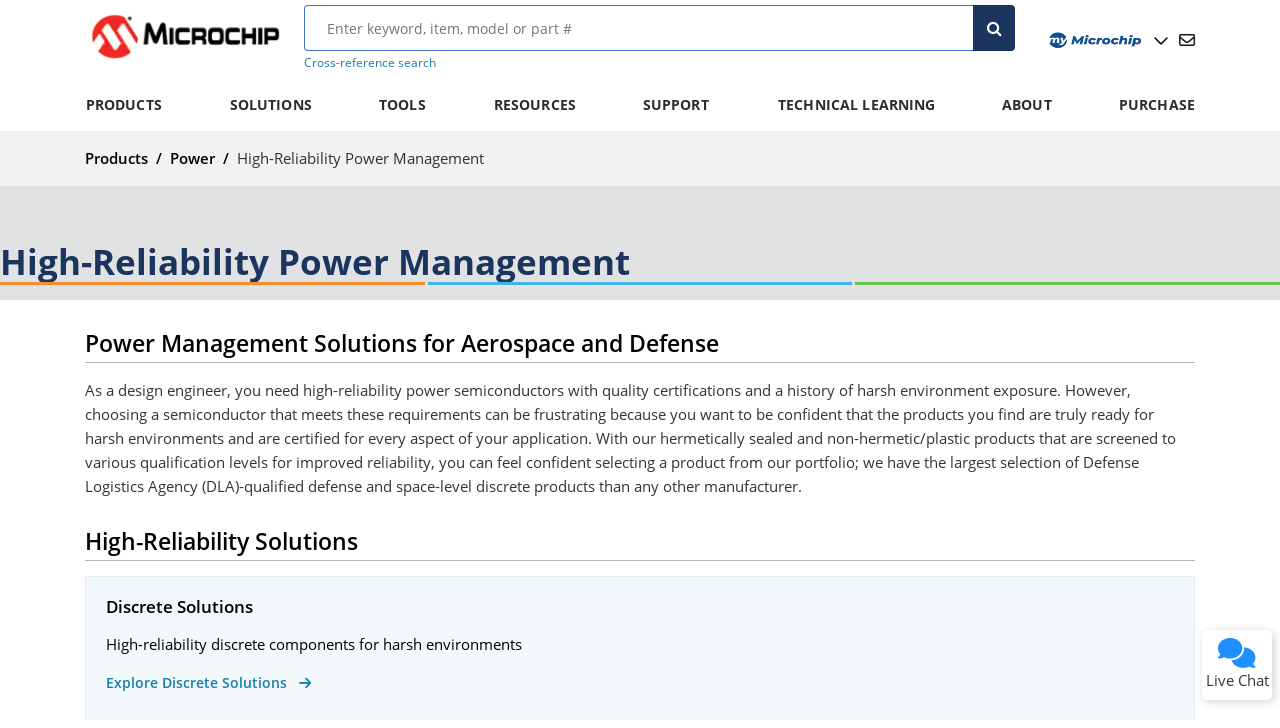

--- FILE ---
content_type: text/css;charset=utf-8
request_url: https://www.microchip.com/etc.clientlibs/mchp/clientlibs/clientlib-site/components/productcategory/categoryheader.min.ACSHASHf94b3dcef702b2dad3ee9366a11af2f9.css
body_size: 183
content:
.category-header{display:flex;flex-direction:column;background-color:#E1E2E4;padding:56px 0 0;gap:40px;.secondary-button{min-width:80px}
.mchp-colorstripe{margin-bottom:0}
.category-header-inner-container{max-width:1270px;@media only screen and (max-width:1440px) and (min-width:1200px){padding-right:85px;padding-left:85px}
@media only screen and (min-width:1440px){margin-left:auto;margin-right:auto;width:100%}
}
.mchp-colorstripe .colorstripe-grid .stripe{height:7px}
}
.colorstripe-container{width:100%}
.category-header-inner{display:flex;justify-content:space-between;align-items:flex-start;gap:24px}
.category-header-title{color:#1c355e;font-weight:700;margin:0;word-wrap:break-word;width:54%;@media screen and (max-width:767px){width:unset}
}
.category-header-buttons{display:flex;align-items:flex-start;gap:16px}
@media @small-screen{.category-header-buttons .mchp-button-wrapper{text-wrap:wrap}
}
.secondary-button .mchp-button-wrapper{color:#1c355e;margin:0}
.primary-button{background-color:#1c355e;color:white;border:0;border-radius:3px;padding:11px 16px;cursor:pointer;text-wrap:nowrap}
.primary-button a{display:flex;align-items:center;gap:8px;color:#fff;&:hover{text-decoration:none;color:#fff}
}
.primary-button:hover{background-color:#157eac}
@media screen and (max-width:1199px){.category-header{padding:42px 0 0 0}
.category-header-inner{flex-direction:column;padding:0 24px}
.secondary-button .mchp-button-wrapper{margin:0;bottom:0}
}
@media screen and (max-width:464px){.category-header{padding:31.5px 0 0 0}
.category-header-inner{flex-direction:column;padding:0 24px}
.secondary-button .mchp-button-wrapper{margin:0;bottom:0}
.category-header-buttons{flex-wrap:wrap}
}

--- FILE ---
content_type: text/css;charset=utf-8
request_url: https://www.microchip.com/etc.clientlibs/mchp/clientlibs/clientlib-site/components/productcategory/colorstripe.min.ACSHASH4832175ef92db82b5c448f0a259b0296.css
body_size: -146
content:
.mchp-colorstripe{margin-bottom:15px}
.mchp-colorstripe .colorstripe-grid{display:grid;grid-template-columns:1fr 1fr 1fr;grid-template-areas:". . .";grid-template-rows:1fr;gap:0 3px}
.mchp-colorstripe .colorstripe-grid .stripe{height:3px}
.mchp-colorstripe .colorstripe-grid .stripe.orange-stripe{background-color:#f68d2e}
.mchp-colorstripe .colorstripe-grid .stripe.blue-stripe{background-color:#41b6e6}
.mchp-colorstripe .colorstripe-grid .stripe.green-stripe{background-color:#6cc24a}

--- FILE ---
content_type: text/css;charset=utf-8
request_url: https://www.microchip.com/etc.clientlibs/mchp/clientlibs/clientlib-site/components/navigationgrid.min.ACSHASHd0dab79a844861a0a986843c4729b3b6.css
body_size: -5
content:
.mchp-navigation-grid{.mchp-navigation-card-link,.mchp-navigation-card-detailed{display:grid;grid-template-columns:repeat(3,1fr);gap:10px}
.mchp-button-wrapper{display:none;justify-content:center;align-items:center;margin-top:10px;padding-top:10px;.mchp-button{gap:5px;justify-content:center;align-items:center;i{margin:0}
}
.mchp-button.red-outline{color:@tealblue;border:1px solid @tealblue;&:hover{color:@dark-blue;border:1px solid @dark-blue}
}
}
@media screen and (max-width:1024px) and (min-width:768px){.mchp-navigation-card-link,.mchp-navigation-card-detailed{grid-template-columns:repeat(2,1fr);grid-gap:16px}
.mchp-navigation-card-link .mchp-navigation-card-link-list:nth-child(n+5),.mchp-navigation-card-detailed .mchp-category-grid:nth-child(n+5){display:none}
.mchp-button-wrapper{display:flex;grid-column:span 2;padding-top:30px}
}
@media screen and (max-width:767px){.mchp-navigation-card-link,.mchp-navigation-card-detailed{grid-template-columns:1fr}
.mchp-navigation-card-link .mchp-navigation-card-link-list:nth-child(n+5),.mchp-navigation-card-detailed .mchp-category-grid:nth-child(n+5){display:none}
.mchp-button-wrapper{display:flex;position:static}
}
}

--- FILE ---
content_type: text/css;charset=utf-8
request_url: https://www.microchip.com/etc.clientlibs/mchp/clientlibs/clientlib-site/components/simplelinkcard.min.ACSHASHf84dc5a29a7cf1047bbb897c520dce7e.css
body_size: 8
content:
.mchp-navigation-grid .mchp-navigation-card-link .mchp-navigation-card-link-list,.mchp-navigation-grid .mchp-navigation-card-link .simplelinkcard{padding:10px;border-radius:4px;border:1px solid rgba(21,126,172,0.1);background:rgba(21,126,172,0.05);transition:background .3s ease,color .3s ease;margin-bottom:10px}
.mchp-navigation-grid .mchp-navigation-card-link .mchp-navigation-card-link-list a,.mchp-navigation-grid .mchp-navigation-card-link .simplelinkcard a{display:flex;justify-content:space-between;text-decoration:none !important;color:#157eac;gap:5px}
.mchp-navigation-grid .mchp-navigation-card-link .mchp-navigation-card-link-list a .text,.mchp-navigation-grid .mchp-navigation-card-link .simplelinkcard a .text{font-size:17px;font-weight:600;line-height:20px}
.mchp-navigation-grid .mchp-navigation-card-link .mchp-navigation-card-link-list a .fa-arrow-right,.mchp-navigation-grid .mchp-navigation-card-link .simplelinkcard a .fa-arrow-right{color:#157eac;transition:color .3s ease;padding-top:4px}
.mchp-navigation-grid .mchp-navigation-card-link .mchp-navigation-card-link-list:hover,.mchp-navigation-grid .mchp-navigation-card-link .simplelinkcard:hover{background:#157eac}
.mchp-navigation-grid .mchp-navigation-card-link .mchp-navigation-card-link-list:hover a,.mchp-navigation-grid .mchp-navigation-card-link .simplelinkcard:hover a{color:white}
.mchp-navigation-grid .mchp-navigation-card-link .mchp-navigation-card-link-list:hover a .text,.mchp-navigation-grid .mchp-navigation-card-link .simplelinkcard:hover a .text{text-decoration:underline}
.mchp-navigation-grid .mchp-navigation-card-link .mchp-navigation-card-link-list:hover a .fa-arrow-right,.mchp-navigation-grid .mchp-navigation-card-link .simplelinkcard:hover a .fa-arrow-right,.mchp-navigation-grid .mchp-navigation-card-link .mchp-navigation-card-link-list:hover a .fa-up-right-from-square,.mchp-navigation-grid .mchp-navigation-card-link .simplelinkcard:hover a .fa-up-right-from-square{color:white}

--- FILE ---
content_type: text/css;charset=utf-8
request_url: https://www.microchip.com/etc.clientlibs/mchp/clientlibs/clientlib-site/components/featuredcontent.min.ACSHASH9d2a659031d2ef5f3ad3e44677d8f21a.css
body_size: 732
content:
@font-face{font-family:'Open Sans';src:url('../../../../../etc.clientlibs/mchp/clientlibs/clientlib-site/resources/Open_Sans/OpenSans-Regular.ttf')}
@font-face{font-family:'Open Sans';src:url('../../../../../etc.clientlibs/mchp/clientlibs/clientlib-site/resources/Open_Sans/OpenSans-Italic.ttf');font-style:italic}
@font-face{font-family:'Open Sans';src:url('../../../../../etc.clientlibs/mchp/clientlibs/clientlib-site/resources/Open_Sans/OpenSans-Bold.ttf');font-weight:700}
@font-face{font-family:'Open Sans';src:url('../../../../../etc.clientlibs/mchp/clientlibs/clientlib-site/resources/Open_Sans/OpenSans-BoldItalic.ttf');font-weight:700;font-style:italic}
@font-face{font-family:'Open Sans';src:url('../../../../../etc.clientlibs/mchp/clientlibs/clientlib-site/resources/Open_Sans/OpenSans-SemiBold.ttf');font-weight:600}
@font-face{font-family:'Open Sans';src:url('../../../../../etc.clientlibs/mchp/clientlibs/clientlib-site/resources/Open_Sans/OpenSans-SemiBoldItalic.ttf');font-weight:600;font-style:italic}
@font-face{font-family:'Open Sans';src:url('../../../../../etc.clientlibs/mchp/clientlibs/clientlib-site/resources/Open_Sans/OpenSans-Light.ttf');font-weight:300}
@font-face{font-family:'Open Sans';src:url('../../../../../etc.clientlibs/mchp/clientlibs/clientlib-site/resources/Open_Sans/OpenSans-LightItalic.ttf');font-weight:300;font-style:italic}
.default-font-family{font-family:'Open Sans',sans-serif}
.font-family-sans{font-family:"Open Sans",sans-serif}
.h1-mixin{color:#34333e;font-size:35px;font-weight:700;line-height:40px;font-family:'Open Sans',sans-serif}
.h2-mixin{font-size:23px;font-weight:600;line-height:27px;font-family:'Open Sans',sans-serif}
.h3-mixin{font-size:17px;font-weight:600;line-height:20px;font-family:'Open Sans',sans-serif}
.h4-5-6-mixin{font-size:15px;font-weight:700;line-height:24px;font-family:'Open Sans',sans-serif}
.p-mixin,.td-mixin{font-size:15px;font-weight:400;line-height:24px;font-family:'Open Sans',sans-serif}
.form-field-label{font-size:17px;font-weight:500;line-height:null;font-family:"Open Sans",sans-serif}
.mchp-featured-content-gray-background{background-color:#f1f2f2}
.mchp-featured-content{display:flex;flex-direction:column;gap:24px}
.mchp-featured-content .featured-label{background-color:#da291c;display:inline-block;width:100px;padding:10px;line-height:15.84px;text-align:center;font-weight:700;size:19.81px;color:#fff}
.mchp-featured-content .buttons-container{display:flex;flex-wrap:wrap;bottom:0;align-items:stretch;gap:8px;max-width:100%}
.mchp-featured-content .mchp-isolated-image-primary,.mchp-featured-content .mchp-isolated-image-secondary{min-width:80px;max-width:269px}
.mchp-featured-content .featured-content-button [class*="mchp-isolated-image"]{display:flex}
.mchp-featured-content .mchp-button-wrapper{display:flex;height:100%;flex:1;flex:0 1 auto}
.mchp-featured-content .mchp-button{font-size:16px;padding:12px 16px 12px 16px;gap:8px;border-radius:4px;border:1px 0 0 0;height:100%;display:flex;align-items:center;width:100%;justify-content:center;white-space:normal;text-align:center;max-width:100%}
.mchp-featured-content a.mchp-button{flex:1 1 auto;height:auto}
.mchp-featured-content .content-container{display:flex;flex-direction:row;flex:1;padding:10px}
.mchp-featured-content .content-container .audio-container{text-align:center}
.mchp-featured-content .content-container .audio-container iframe{width:400px}
.mchp-featured-content .text-container{flex:1;padding-right:20px}
.mchp-featured-content .image-container img{flex:1;width:437px;height:270px}
.mchp-featured-content .image-container.square img{width:400px;height:auto}
@media only screen and (max-width:600px){.mchp-featured-content .image-container.square img{width:100%}
}
.mchp-featured-content .content-container.reverse-layout{flex-direction:row-reverse}
.mchp-featured-content .content-container.reverse-layout .featured-label{margin-top:10px}
.mchp-featured-content .content-container.reverse-layout:has(.video-container){gap:15px}
@media screen and (max-width:992px){.mchp-featured-content .content-container.reverse-layout{flex-direction:column-reverse}
.mchp-featured-content .content-container.reverse-layout .mchp-button{padding:12px 16px 12px 16px;gap:8px;border-radius:4px;border:2px 0 0 0}
.mchp-featured-content .content-container.reverse-layout .text-container{padding-right:0}
}
.mchp-featured-content .content-container.reverse-layout .audio-container{padding-right:20px}
.mchp-featured-content .content-container.reverse-layout .image-container{padding-right:20px;margin-top:10px}
@media screen and (max-width:992px){.mchp-featured-content .content-container.reverse-layout .image-container{padding-right:0}
.mchp-featured-content .content-container.reverse-layout .image-container .image-container img{width:100%;height:200px}
}
.mchp-featured-content .video-container{overflow-x:auto}
.mchp-featured-content .video-container h2{display:none}
.mchp-featured-content .video-container .video-title{display:none}
.mchp-featured-content .videoTabContent{width:480px;margin:0 auto}
.mchp-featured-content .iframe-container{height:0;overflow:hidden}
.mchp-featured-content .iframe-container iframe{position:absolute;width:100%;height:100%;top:0;left:0}
@media screen and (max-width:992px){.mchp-featured-content .image-container img{width:100%;height:270px;padding-right:20px}
.mchp-featured-content .section-spacer{display:none}
.mchp-featured-content .button-spacer{display:none}
.mchp-featured-content .featured-label{margin-top:10px}
.mchp-featured-content .content-container{flex-direction:column}
.mchp-featured-content .buttons-container{flex-direction:row;gap:8px}
.mchp-featured-content .mchp-button{padding:12px 16px 12px 16px;gap:8px;border-radius:4px;border:2px 0 0 0}
.mchp-featured-content .image-container{order:1}
.mchp-featured-content .text-container{padding-right:0;order:2}
.mchp-featured-content .video-container{order:-1;overflow-x:hidden;max-width:396px;height:225px}
.mchp-featured-content .videoTabContent{width:100%;max-width:100%;margin:0 auto}
.mchp-featured-content .iframe-container{height:0;overflow:hidden}
.mchp-featured-content .iframe-container iframe{position:absolute;width:100%;height:100%;top:0;left:0}
.mchp-featured-content .content-container .audio-container iframe{width:100%}
}
@media screen and (min-width:768px) and (max-width:992px){.mchp-featured-content .text-container{padding-top:8px}
.mchp-featured-content .video-container{width:100%;margin:0 auto 20px}
.mchp-featured-content .videoTabContent{width:100%;max-width:100%;margin:0 auto}
.mchp-featured-content .iframe-container{height:0;overflow:hidden}
.mchp-featured-content .iframe-container iframe{position:absolute;width:100%;height:100%;top:0;left:0}
.mchp-featured-content .content-container .audio-container iframe{width:396px}
}
.featuredcontent .content-container .image-container,.featuredcontent .content-container .audio-container,.featuredcontent .content-container .video-container{display:flex;align-items:center}

--- FILE ---
content_type: text/css;charset=utf-8
request_url: https://www.microchip.com/etc.clientlibs/mchp/clientlibs/clientlib-site/components/highlights.min.ACSHASHad8e59999f3afec3b9f76fbc73ba590d.css
body_size: 981
content:
@font-face{font-family:'Open Sans';src:url('../../../../../etc.clientlibs/mchp/clientlibs/clientlib-site/resources/Open_Sans/OpenSans-Regular.ttf')}
@font-face{font-family:'Open Sans';src:url('../../../../../etc.clientlibs/mchp/clientlibs/clientlib-site/resources/Open_Sans/OpenSans-Italic.ttf');font-style:italic}
@font-face{font-family:'Open Sans';src:url('../../../../../etc.clientlibs/mchp/clientlibs/clientlib-site/resources/Open_Sans/OpenSans-Bold.ttf');font-weight:700}
@font-face{font-family:'Open Sans';src:url('../../../../../etc.clientlibs/mchp/clientlibs/clientlib-site/resources/Open_Sans/OpenSans-BoldItalic.ttf');font-weight:700;font-style:italic}
@font-face{font-family:'Open Sans';src:url('../../../../../etc.clientlibs/mchp/clientlibs/clientlib-site/resources/Open_Sans/OpenSans-SemiBold.ttf');font-weight:600}
@font-face{font-family:'Open Sans';src:url('../../../../../etc.clientlibs/mchp/clientlibs/clientlib-site/resources/Open_Sans/OpenSans-SemiBoldItalic.ttf');font-weight:600;font-style:italic}
@font-face{font-family:'Open Sans';src:url('../../../../../etc.clientlibs/mchp/clientlibs/clientlib-site/resources/Open_Sans/OpenSans-Light.ttf');font-weight:300}
@font-face{font-family:'Open Sans';src:url('../../../../../etc.clientlibs/mchp/clientlibs/clientlib-site/resources/Open_Sans/OpenSans-LightItalic.ttf');font-weight:300;font-style:italic}
.default-font-family{font-family:'Open Sans',sans-serif}
.font-family-sans{font-family:"Open Sans",sans-serif}
.h1-mixin{color:#34333e;font-size:35px;font-weight:700;line-height:40px;font-family:'Open Sans',sans-serif}
.h2-mixin{font-size:23px;font-weight:600;line-height:27px;font-family:'Open Sans',sans-serif}
.h3-mixin{font-size:17px;font-weight:600;line-height:20px;font-family:'Open Sans',sans-serif}
.h4-5-6-mixin{font-size:15px;font-weight:700;line-height:24px;font-family:'Open Sans',sans-serif}
.p-mixin,.td-mixin{font-size:15px;font-weight:400;line-height:24px;font-family:'Open Sans',sans-serif}
.form-field-label{font-size:17px;font-weight:500;line-height:null;font-family:"Open Sans",sans-serif}
.highlights .image-container{display:flex;justify-content:center;align-items:center}
.highlights .image-container img{object-fit:contain;display:block}
.highlights .card-one-hundred{width:100% !important}
.highlights .card-sixty{width:60% !important}
.highlights .card-fifty{width:50% !important}
.highlights .card-thirty-three{width:33% !important}
.highlights .card-cover-image{object-fit:cover !important;width:100%}
.highlights .horizontally .card-cover-image{height:17vw !important}
.highlights .horizontally.mchp-card-grid-2{grid-template-columns:repeat(2,1fr);justify-content:space-between;grid-gap:16px}
.highlights .horizontally.mchp-card-grid-3{grid-template-columns:repeat(3,1fr);grid-gap:16px;justify-content:space-between}
.highlights .horizontally.mchp-card-grid-4{grid-template-columns:repeat(4,1fr);grid-gap:16px;justify-content:space-between}
.highlights .horizontallyImage.mchp-card-grid-2{grid-template-columns:repeat(2,1fr);justify-content:space-between;grid-gap:16px}
.highlights .horizontallyImage.mchp-card-grid-3{grid-template-columns:repeat(3,1fr);grid-gap:16px;justify-content:space-between}
.highlights .horizontallyImage.mchp-card-grid-4{grid-template-columns:repeat(4,1fr);grid-gap:16px;justify-content:space-between}
@media only screen and (max-width:991px){.highlights .horizontally.mchp-card-grid-3,.highlights .horizontally.mchp-card-grid-4{grid-template-columns:repeat(2,1fr)}
.highlights .horizontallyImage.mchp-card-grid-3,.highlights .horizontallyImage.mchp-card-grid-4{grid-template-columns:repeat(2,1fr)}
.highlights .horizontally.mchp-card-grid-2{grid-template-columns:repeat(2,1fr)}
}
@media only screen and (max-width:600px){.highlights .horizontally.mchp-card-grid-3,.highlights .horizontally.mchp-card-grid-4,.highlights .horizontally.mchp-card-grid-2{grid-template-columns:none}
.highlights .horizontallyImage.mchp-card-grid-3,.highlights .horizontallyImage.mchp-card-grid-4,.highlights .horizontallyImage.mchp-card-grid-2{grid-template-columns:none}
}
.highlights .vertically.mchp-card-grid-2{grid-template-columns:none}
.highlights .vertically.mchp-card-grid-3{grid-template-columns:none}
.highlights .vertically.mchp-card-grid-4{grid-template-columns:none}
.highlights .highlights-title .mchp-title__text{color:#1c355e}
.highlights .horizontally .highlights-card-container{height:100%;gap:15px;display:flex;flex-direction:column;padding:24px;box-shadow:0 1px 3px 0 rgba(16,24,32,0.1),0 1px 2px 0 rgba(16,24,32,0.06);border-radius:6px;background:#fbfcfe}
.highlights .horizontally .highlights-card-container .image-container{min-height:200px}
@media(max-width:600px){.highlights .horizontally .highlights-card-container .image-container{text-align:center;min-height:auto}
}
.highlights .horizontally .highlights-card-container .image-container img{height:auto;max-height:200px}
.highlights .horizontally .highlights-card-container .content-container{height:100%;display:flex;flex-direction:column}
.highlights .horizontally .highlights-card-container .content-container h3{margin-top:10px}
@media(min-width:992px){.highlights .horizontally .highlights-card-container .content-container .highlights-card-title{min-height:48px}
.highlights .horizontally .highlights-card-container .content-container .highlights-card-title h3{margin-bottom:0}
.highlights .horizontally .highlights-card-container .content-container .highlights-card-description p{margin-top:5px}
}
.highlights .horizontally .highlights-card-container .content-container .highlights-card-link{margin-top:auto;display:flex;gap:10px}
@media(min-width:600px){.highlights .horizontally .highlights-card-container .content-container .highlights-card-link{min-height:72px}
}
.highlights .horizontally .highlights-card-container .content-container .highlights-card-link i{font-size:14px;line-height:24px;font-weight:900;color:#157eac}
.highlights .horizontally .highlights-card-container .content-container .highlights-card-link a{font-size:16px;font-weight:700;line-height:24px;color:#157eac}
@media only screen and (max-width:991px){.highlights .horizontally .highlights-card-container{gap:30px;flex-direction:row;padding:20px 10px 10px 10px}
.highlights .horizontally .highlights-card-container .image-container img{min-width:90px;height:90px}
.highlights .horizontally .highlights-card-container .content-container .highlights-card-title h3{margin:0}
}
@media only screen and (max-width:600px){.highlights .horizontally .highlights-card-container{flex-direction:column;gap:20px}
.highlights .horizontally .highlights-card-container .image-container{text-align:center}
}
.highlights .vertically .highlights-card-container{display:flex;flex-direction:row;gap:40px;box-shadow:0 1px 3px 0 rgba(16,24,32,0.1),0 1px 2px 0 rgba(16,24,32,0.06);border-radius:6px;background:#fbfcfe;padding:15px}
.highlights .vertically .highlights-card-container .image-container{width:290px;height:240px;min-width:290px}
.highlights .vertically .highlights-card-container .image-container img{width:inherit;height:inherit}
.highlights .vertically .highlights-card-container .content-container{display:flex;flex-direction:column;justify-content:center;gap:5px}
.highlights .vertically .highlights-card-container .content-container a{color:#157eac}
.highlights .vertically .highlights-card-container .content-container h3{margin:0}
.highlights .vertically .highlights-card-container .content-container .highlights-card-link{margin-bottom:20px}
.highlights .vertically .highlights-card-container .content-container .highlights-card-link i{font-size:14px;line-height:24px;font-weight:900;color:#157eac}
.highlights .vertically .highlights-card-container .content-container .highlights-card-link a{font-size:16px;font-weight:700;line-height:24px;color:#157eac;margin-right:8px}
@media only screen and (max-width:991px){.highlights .vertically .highlights-card-container{gap:30px}
.highlights .vertically .highlights-card-container .image-container{width:254px;height:210px;min-width:254px}
.highlights .vertically .highlights-card-container .content-container{justify-content:flex-start}
.highlights .vertically .highlights-card-container .highlights-card-title h3,.highlights .vertically .highlights-card-container .highlights-card-link{margin:0}
}
@media only screen and (max-width:600px){.highlights .vertically .highlights-card-container{flex-direction:column;gap:20px}
}
.highlights .horizontallyImage .highlights-card-container{display:flex;flex-direction:column;padding:0 4px;box-shadow:0 1px 3px 0 rgba(16,24,32,0.1),0 1px 2px 0 rgba(16,24,32,0.06);border-radius:6px;background:#fbfcfe;height:100%}
@media only screen and (max-width:600px){.highlights .horizontallyImage .highlights-card-container{align-items:center;gap:10px;padding:10px 4px}
}
.highlights .horizontallyImage .highlights-card-container .image-container{width:100%;height:auto}
.highlights .horizontallyImage .highlights-card-container .image-container img{width:100%;height:17vw;max-height:245px}
@media only screen and (max-width:991px){.highlights .horizontallyImage .highlights-card-container .image-container img{height:23vw}
}
@media only screen and (max-width:600px){.highlights .horizontallyImage .highlights-card-container .image-container img{height:50vw}
}
.highlights .horizontallyImage .highlights-card-container .content-container a h3,.highlights .horizontallyImage .highlights-card-container .content-container h3{font-size:20px;font-weight:600;line-height:24px;letter-spacing:.25px}
@media only screen and (max-width:600px){.highlights .horizontallyImage .highlights-card-container .content-container a h3,.highlights .horizontallyImage .highlights-card-container .content-container h3{margin:0}
}
.highlights .mchp-button-wrapper{display:flex;justify-content:center;margin-bottom:20px;margin-top:20px}
.highlights .mchp-button-wrapper .mchp-button{gap:5px;justify-content:center;align-items:center}
.highlights .mchp-button-wrapper .mchp-button i{margin:0}
.highlights .mchp-button-wrapper .mchp-button.red-outline{color:#157eac;border:1px solid #157eac}
.highlights .mchp-button-wrapper .mchp-button.red-outline:hover{color:#1c355e;border:1px solid #1c355e}
@media only screen and (max-width:991px){.highlights .mchp-button-wrapper{position:static}
}
.highlights .content-container .highlights-card-title h3{font-size:20px;font-weight:600;line-height:24px;color:#000}
.highlights .content-container .highlights-card-description{color:#000}
.highlights .highlights-card-container .content-container a{color:#157eac}
.highlights .highlights-card-container .content-container .highlights-card-link a:hover,.highlights .highlights-card-container .content-container a:hover{color:#1c355e;text-decoration:underline #1c355e}

--- FILE ---
content_type: text/css;charset=utf-8
request_url: https://www.microchip.com/etc.clientlibs/mchp/clientlibs/clientlib-site/components/productcategory/documentlist.min.ACSHASH02db1869d03ef6968bb46d73cdc7c7fa.css
body_size: 401
content:
.list-header-section{background-color:#e4ecf1;display:flex;align-items:center;padding:14px 24px;justify-content:space-between;border:1px solid #f0f0ee;border-bottom:0;border-radius:6px 6px 0 0;cursor:pointer}
.list-header-section:hover{background:#1c355e}
.list-header-section:hover .category-expander,.list-header-section:hover .category-title{color:#fff}
.list-header-section .category-title{margin:0;color:#1c355e}
.list-header-section .category-expander{color:#157eac;font-weight:400;font-size:24px;cursor:pointer}
.list-body-section{display:flex;flex-direction:column;border-collapse:collapse}
.document-details-row{display:flex;flex-wrap:wrap;justify-content:space-between;padding:12px 24px;align-items:center;border:1px solid #f0f0ee;border-top:0;background-color:#fff}
.document-details-row:hover{background:#157eac}
.document-details-row:hover .right-section,.document-details-row:hover .left-section,.document-details-row:hover .document-html a,.document-details-row:hover .document-download a,.document-details-row:hover .document-favorite a,.document-details-row:hover .document-link a{color:#fff}
.document-details-row :last-child{border-radius:0 0 6px 6px}
.left-section,.right-section{display:flex;font-weight:400;gap:16px;color:#2c2c2b;align-items:center;font-family:'Open Sans',serif}
.right-section{flex-wrap:wrap}
.left-section .document-favorite{font-size:16px;align-self:flex-start}
.left-section .document-title{font-size:14px}
.left-section .document-title .fa-lock{padding-left:5px;color:#da291c}
.document-html,.document-download,.document-link{display:flex;align-items:center;gap:8px;font-size:14px;text-wrap:nowrap}
.document-html a,.document-download a,.document-link a{color:#157eac}
.document-search-wrapper{padding:16px 24px;background-color:#f6fafd;border-bottom:1px solid #f0f0ee}
.document-search{display:flex;align-items:center;justify-content:flex-end;margin:0}
.document-search__input{width:100%;padding:8px 36px 8px 12px;border:1px solid #e2e9f0;border-radius:4px 0 0 4px;font-size:14px;outline:0}
.document-search__clear{position:relative;margin-left:-30px;cursor:pointer;color:#888;margin-right:15px}
.document-search__button{background-color:#036;border:0;border-radius:0 4px 4px 0;padding:9px 12px;cursor:pointer;color:#fff}
.is-hidden{display:none}
.no-results-message{padding:1rem;text-align:center;color:#888}
@media screen and (max-width:546px){.right-section{flex-direction:column;align-items:flex-end;gap:8px}
}
@media screen and (max-width:496px){.list-header-section .category-title{width:330px}
.list-header-section{gap:10px}
.document-details-row{gap:24px}
.left-section .document-title{width:243px}
}
@media screen and (max-width:440px){.left-section,.right-section{flex-direction:row;width:100%;justify-content:space-between}
.document-details-row{flex-direction:column;align-items:flex-start}
.right-section{justify-content:normal;gap:30px}
}

--- FILE ---
content_type: application/javascript;charset=utf-8
request_url: https://www.microchip.com/etc.clientlibs/mchp/clientlibs/clientlib-site/components/highlights.min.ACSHASH45289a9dabaf1fa1eaab056005aac9c1.js
body_size: 374
content:

$(document).ready(function() {
    const mchpCardGrid = '.mchp-card-grid';
    const mchpCardGridSelector = $(mchpCardGrid);
    const highlightsContainer = '.highlights-container';
    const mchpButtonWrapperClass = 'mchp-button-wrapper';

    $('.highlights #load-more-btn').on('click', function() {
        $(this).parent().parent().find('.mchp-card-grid .hidden').removeClass('hidden');
        $(this).parent().removeClass(mchpButtonWrapperClass).addClass('hidden');
    });

    function isTabletView() {
        return window.matchMedia("(min-width: 601px) and (max-width: 991px)").matches;
    }

    function isMobileView() {
        return window.matchMedia("(max-width: 600px)").matches;
    }

    if ($(highlightsContainer).data('wcmmode') !== 'edit') {
        if (isTabletView()) {
            applyTabletFunction();
        }

        if (isMobileView()) {
            applyMobileFunction();
        }

        $(window).resize(function() {
            if (isTabletView()) {
                applyTabletFunction();
            }
            else if (isMobileView()) {
                applyMobileFunction();
            }
            else {
                applyDesktopFunction();
            }
        });
    }
    function applyTabletFunction() {
        mchpCardGridSelector.each(function(){
            $(this).children('div').each(function(index){
                if (index >= 2) {
                    $(this).addClass('hidden');
                }
            });
        });
        $(highlightsContainer).each(function(){
            $(this).children('div:last').addClass(mchpButtonWrapperClass);
        });
    }
    function applyMobileFunction() {
        mchpCardGridSelector.each(function(){
            $(this).children('div').each(function(index){
                if (index >= 3) {
                    $(this).addClass('hidden');
                }
                else {
                    $(this).removeClass('hidden');
                }
            });
        });
        $(highlightsContainer).each(function(){
            if ($(this).find(mchpCardGrid).children().length >3) {
                $(this).children('div:last').addClass(mchpButtonWrapperClass);
            }
        });
    }
    function applyDesktopFunction() {
        mchpCardGridSelector.each(function(){
            var numberofcards = $(this).data("numberofcards");
            $(this).children('div').each(function(index){
                if (index < numberofcards) {
                    $(this).removeClass('hidden');
                }
            });
        });
        $(highlightsContainer).each(function(){
            const numberofcards = $(this).find(mchpCardGrid).data("numberofcards");
            if ($(this).find(mchpCardGrid).children().length <= numberofcards) {
                $(this).children('div:last').removeClass(mchpButtonWrapperClass);
            }
        });
    }

    $(".highlights .horizontallyImage .highlights-card-container").each(function(){
        const href = $(this).find(".content-container a").attr('href');
        let formatPagePath="";
        if ( href) {
            if (href.indexOf("/content/mchp/") === 0 && !href.endsWith(".html")) {
                formatPagePath = href + ".html";
            } else {
                formatPagePath = href;
            }
        }
        $(this).find(".content-container a").attr('href',formatPagePath);
    });
     setExternalHandler($(highlightsContainer));
});

--- FILE ---
content_type: application/javascript;charset=utf-8
request_url: https://www.microchip.com/etc.clientlibs/mchp/clientlibs/clientlib-site/components/productcategory/categoryheader.min.ACSHASH25d8f061d8a36b3f2de676fd4e7fd519.js
body_size: -216
content:
$(function(){
    const $component = $('.categoryheader .secondary-button');
    setExternalHandler($component);
});

--- FILE ---
content_type: application/javascript;charset=utf-8
request_url: https://www.microchip.com/etc.clientlibs/mchp/clientlibs/clientlib-site/components/featuredcontent.min.ACSHASH9f78e993e9dda53e79febf17cece7e85.js
body_size: -221
content:
$(function(){
    const $featuredComponent = $('.featuredcontent');
    setExternalHandler($featuredComponent);
})

--- FILE ---
content_type: application/javascript;charset=utf-8
request_url: https://www.microchip.com/etc.clientlibs/mchp/clientlibs/clientlib-site/components/navigationgrid.min.ACSHASH5e59db923aa26a8bd380a5020977e9da.js
body_size: 504
content:
document.addEventListener('DOMContentLoaded', function() {
  const showMoreButtons = document.querySelectorAll('.mchp-button-wrapper #show-more-btn');
  const simplecardlinkcls = '.mchp-navigation-card-link-list';
  const expandedlinkcardcls = '.mchp-category-grid';
  const navigationGridCompParentCls = document.querySelectorAll('.mchp-navigation-grid');

  showMoreButtons.forEach(showMoreBtn => {
    const componentContainer = showMoreBtn.closest('.mchp-navigation-grid');
    const cardLink = componentContainer.querySelector('.mchp-navigation-card-link');
    const cardDetailed = componentContainer.querySelector('.mchp-navigation-card-detailed');

    let visibleCount = 0;
    const initialVisibleCountMobile = 3;
    const initialVisibleCountTablet = 4;

    function updateButtonVisibility() {
      let itemCount = 0;
      if (cardLink) {
        itemCount = cardLink.querySelectorAll(simplecardlinkcls).length;
      } else if (cardDetailed) {
        itemCount = cardDetailed.querySelectorAll(expandedlinkcardcls).length;
      }

      const isMobile = window.innerWidth <= 767;
      const isTablet = window.innerWidth > 767 && window.innerWidth <= 1024;
      let visibleThreshold;
      if (isTablet) {
          visibleThreshold = initialVisibleCountTablet;
      } else if (isMobile) {
          visibleThreshold = initialVisibleCountMobile;
      } else {
          visibleThreshold = Infinity;
      }

      visibleCount = visibleThreshold;
      updateCardVisibility();

      if (itemCount <= visibleThreshold) {
        showMoreBtn.style.display = 'none';
      } else {
        showMoreBtn.style.display = 'flex';
      }
    }

    function updateCardVisibility() {
      const allItems = cardLink ? cardLink.querySelectorAll(simplecardlinkcls) : cardDetailed.querySelectorAll(expandedlinkcardcls);
      allItems.forEach((item, index) => {
        item.style.display = index < visibleCount ? 'block' : 'none';
      });
    }

    function showMoreCards() {
      const allItems = cardLink ? cardLink.querySelectorAll(simplecardlinkcls) : cardDetailed.querySelectorAll(expandedlinkcardcls);
      const totalItems = allItems.length;

      visibleCount += (window.innerWidth <= 767 ? initialVisibleCountMobile : initialVisibleCountTablet);

      if (visibleCount >= totalItems) {
        visibleCount = totalItems;
        showMoreBtn.style.display = 'none';
      }

      updateCardVisibility();
    }

    updateButtonVisibility();

    window.addEventListener('resize', function() {
      updateButtonVisibility();

      updateCardVisibility();
    });


    if (showMoreBtn) {
      showMoreBtn.addEventListener('click', function() {
        showMoreCards();
      });
    }
  });
  navigationGridCompParentCls.forEach(comp => {
    const anchorTags = comp.querySelectorAll('a');
    anchorTags.forEach(anchor => {
        const iconTag = anchor.querySelector('i');
        const linktype = anchor.getAttribute('link-type');
        if (linktype === 'internal') return;
        if (anchor.href.includes('microchip') ) {
            if (iconTag?.classList.contains('fa-up-right-from-square')) {
                iconTag.classList.remove('fa-up-right-from-square');
                iconTag.classList.add('fa-arrow-right');
            }
            if (!anchor.hasAttribute('target')) {
                anchor.setAttribute('target', '_self');
            }
        } else if (!anchor.hasAttribute('target')) {
             anchor.setAttribute('target', '_blank');
        }
    });
  });
});


--- FILE ---
content_type: application/javascript;charset=utf-8
request_url: https://www.microchip.com/etc.clientlibs/mchp/clientlibs/clientlib-site/components/productcategory/documentlist.min.ACSHASH0cb46fe2fcf983c034f62ac4304a0233.js
body_size: 1191
content:
const listHeaderSectionSelector = '.list-header-section';
const DocumentDetailsRow = '.document-details-row';
const documentAccordionCategories = '.document-accordion-categories';
const documentAccordion = '.document-accordion';
const documentList = '.DocumentList';
$(document).ready(function () {

    $(documentAccordion).each(function(accordionIndex) {
        const $accordion = $(this);
        const accordionId = `accordion-${accordionIndex}`;
        const $globalSearchInput = $accordion.find('.document-search-wrapper-accordion input[type="search"]');
        const $globalClearIcon = $accordion.find('.document-search-wrapper-accordion .document-search__clear');
        const $globalSearchLabel = $accordion.find('.document-search-wrapper-accordion label');

        if ($globalSearchInput.length) {
            const globalInputId = `global-search-${accordionId}`;
            $globalSearchInput.attr('id', globalInputId);
            if ($globalSearchLabel.length) {
                $globalSearchLabel.attr('for', globalInputId);
            }
        }

        if ($globalSearchInput.length && $globalClearIcon.length) {
            setupGlobalSearch($accordion, $globalSearchInput, $globalClearIcon);
        }
    });

    $(documentList).each(function (listIndex) {
        const $documentList = $(this);
        const $headers = $documentList.find(listHeaderSectionSelector);
        const $accordionParent = $documentList.closest(documentAccordion);

        const listId = $accordionParent.length ?
            `list-${$accordionParent.index()}-${listIndex}` :
            `standalone-list-${listIndex}`;

        const $searchInput = $documentList.find('.document-search-wrapper input[type="search"]');
        const $clearIcon = $documentList.find('.document-search-wrapper .document-search__clear');
        const $searchLabel = $documentList.find('.document-search-wrapper label');
        const $documentRows = $documentList.find('.list-body-section .document-details-row');
        const $noResultsMessage = $documentList.find('.no-results-message');

        if ($searchInput.length) {
            const innerInputId = `inner-search-${listId}`;
            $searchInput.attr('id', innerInputId);
            if ($searchLabel.length) {
                $searchLabel.attr('for', innerInputId);
            }
        }

        if ($searchInput.length && $clearIcon.length) {
            setupInnerSearch($searchInput, $clearIcon, $documentRows, $noResultsMessage);
        }

        if ($accordionParent.length) {
            $accordionParent.find('.DocumentList ' + listHeaderSectionSelector).each(function () {
                toggleDocumentList($(this), false);
            });
            toggleDocumentList($accordionParent.find(documentList).first().find(listHeaderSectionSelector), true);
        } else {
            toggleDocumentList($headers.first(), true);
            $headers.not(':first').each(function () {
                toggleDocumentList($(this), false);
            });
        }

        $headers.on('click', function () {
            const $header = $(this);
            const $DocumentList = $header.closest(documentList);
            const $body = $DocumentList.find('.list-body-section');
            const isVisible = $body.is(':visible');
            const $currentAccordionParent = $header.closest(documentAccordion);

            if ($currentAccordionParent.length) {
                $currentAccordionParent.find('.DocumentList ' + listHeaderSectionSelector).each(function () {
                    toggleDocumentList($(this), false);
                });
            } else {
                $DocumentList.find(listHeaderSectionSelector).each(function () {
                    toggleDocumentList($(this), false);
                });
            }

            if (!isVisible) {
                toggleDocumentList($header, true);
            }
        });
    });
});

function setupGlobalSearch($accordion, $globalSearchInput, $globalClearIcon) {
    let $globalNoResults = $accordion.find('.global-no-results-message');
    if ($globalNoResults.length === 0) {
            const noResultsMessage = $accordion.find('.document-search-wrapper-accordion').attr('data-noerrmsg') || 'No matching records found.';
            $globalNoResults = $(`<div class="global-no-results-message is-hidden"><div class="no-results-message">${noResultsMessage}</div></div>`);
            $accordion.find(documentAccordionCategories).after($globalNoResults);
        }
    $globalSearchInput.on('input', function() {
        const searchTerm = $(this).val().toLowerCase().trim();
        let hasMatches = false;
        if (searchTerm !== '') {
            $globalClearIcon.removeClass('is-hidden');
        } else {
            $globalClearIcon.addClass('is-hidden');
        }

        if (searchTerm === '') {
            $accordion.find(documentAccordionCategories).show();
            $globalNoResults.addClass('is-hidden');

            $accordion.find(documentList).each(function(index) {
                const $documentList = $(this);
                const $documentRows = $documentList.find(DocumentDetailsRow);
                const $listHeader = $(this).find(listHeaderSectionSelector);

                $documentRows.show();
                $documentList.find('.no-results-message').addClass('is-hidden');
                toggleDocumentList($listHeader, index === 0);
            });
            return;
        }

        $accordion.find(documentList).each(function() {
            const $documentList = $(this);
            const $documentRows = $documentList.find(DocumentDetailsRow);
            const $header = $documentList.find(listHeaderSectionSelector);
            let sectionHasMatches = false;

            $documentRows.each(function() {
                const documentTitle = $(this).find('.document-title').text().toLowerCase();
                if (documentTitle.includes(searchTerm)) {
                    $(this).show();
                    sectionHasMatches = true;
                    hasMatches = true;
                } else {
                    $(this).hide();
                }
            });

            $documentList.find('.no-results-message').addClass('is-hidden');
            if (sectionHasMatches) {
                toggleDocumentList($header, true);
            } else {
                toggleDocumentList($header, false);
            }
        });

        if (!hasMatches) {
            $accordion.find(documentAccordionCategories).hide();
            $globalNoResults.removeClass('is-hidden');
        } else {
            $accordion.find(documentAccordionCategories).show();
            $globalNoResults.addClass('is-hidden');
        }
    });

    $globalClearIcon.on('click', function() {
        $globalSearchInput.val('');
        $globalClearIcon.addClass('is-hidden');
        $globalSearchInput.focus();

        const $globalNoResultMsg = $accordion.find('.global-no-results-message');
        $accordion.find(documentAccordionCategories).show();
        $globalNoResultMsg.addClass('is-hidden');

        $accordion.find(documentList).each(function(index) {
            const $documentList = $(this);
            const $documentRows = $documentList.find(DocumentDetailsRow);
            const $header = $documentList.find(listHeaderSectionSelector);

            $documentRows.show();
            $documentList.find('.no-results-message').addClass('is-hidden');
            toggleDocumentList($header, index === 0);
        });
    });

    $globalClearIcon.on('keydown', function(e) {
        if (e.key === 'Enter' || e.key === ' ') {
            $(this).click();
        }
    });
}

function setupInnerSearch($searchInput, $clearIcon, $documentRows, $noResultsMessage) {
    $searchInput.on('input', function () {
        const currentVal = $(this).val().toLowerCase().trim();
        let matchCount = 0;

        if (currentVal !== '') {
            $clearIcon.removeClass('is-hidden');
        } else {
            $clearIcon.addClass('is-hidden');
        }

        $documentRows.each(function () {
            const documentTitle = $(this).find('.document-title').text().toLowerCase();
            if (documentTitle.includes(currentVal)) {
                $(this).show();
                matchCount++;
            } else {
                $(this).hide();
            }
        });

        if (matchCount === 0) {
            $noResultsMessage.removeClass('is-hidden');
        } else {
            $noResultsMessage.addClass('is-hidden');
        }
    });

    $clearIcon.on('click', function () {
        $searchInput.val('');
        $clearIcon.addClass('is-hidden');
        $documentRows.show();
        $searchInput.focus();
        $noResultsMessage.addClass('is-hidden');
    });

    $clearIcon.on('keydown', function (e) {
        if (e.key === 'Enter' || e.key === ' ') {
            $(this).click();
        }
    });
}

function toggleDocumentList($header, expand) {
    const $documentList = $header.closest(documentList);
    const $content = $documentList.find('.document-search, .list-body-section');
    const $icon = $header.find('.category-expander i');

    if (expand) {
        $content.show();
        $icon.removeClass('fa-chevron-down').addClass('fa-chevron-up');
        $header.css({
            'border-bottom': 'none',
            'border-radius': '6px 6px 0px 0px'
        });
    } else {
        $content.hide();
        $icon.removeClass('fa-chevron-up').addClass('fa-chevron-down');
        $header.css({
            'border-bottom': '1px solid #F0F0EE',
            'border-radius': '6px'
        });
    }
}

--- FILE ---
content_type: application/javascript
request_url: https://www.microchip.com/xl-bEYtM264dHt0VdizjF6HD/1L1NtrfpwNtJt2aD1p/SixucGdeLAQ/dCMncD/UnHngB
body_size: 173427
content:
(function(){if(typeof Array.prototype.entries!=='function'){Object.defineProperty(Array.prototype,'entries',{value:function(){var index=0;const array=this;return {next:function(){if(index<array.length){return {value:[index,array[index++]],done:false};}else{return {done:true};}},[Symbol.iterator]:function(){return this;}};},writable:true,configurable:true});}}());(function(){Vp();U2O();PqO();var t5=function(){return K0.apply(this,[NI,arguments]);};var x0=function(G8){var Wn=['text','search','url','email','tel','number'];G8=G8["toLowerCase"]();if(Wn["indexOf"](G8)!==-1)return 0;else if(G8==='password')return 1;else return 2;};var wF=function(fl){var f5=fl[0]-fl[1];var fQ=fl[2]-fl[3];var Yl=fl[4]-fl[5];var PF=EP["Math"]["sqrt"](f5*f5+fQ*fQ+Yl*Yl);return EP["Math"]["floor"](PF);};var vD=function(){return ["\x6c\x65\x6e\x67\x74\x68","\x41\x72\x72\x61\x79","\x63\x6f\x6e\x73\x74\x72\x75\x63\x74\x6f\x72","\x6e\x75\x6d\x62\x65\x72"];};var X9=function(G5){try{if(G5!=null&&!EP["isNaN"](G5)){var MQ=EP["parseFloat"](G5);if(!EP["isNaN"](MQ)){return MQ["toFixed"](2);}}}catch(Hn){}return -1;};var wD=function(n0){if(n0==null)return -1;try{var g5=0;for(var Qv=0;Qv<n0["length"];Qv++){var ZQ=n0["charCodeAt"](Qv);if(ZQ<128){g5=g5+ZQ;}}return g5;}catch(HQ){return -2;}};var qs=function(){return ["\x6c\x65\x6e\x67\x74\x68","\x41\x72\x72\x61\x79","\x63\x6f\x6e\x73\x74\x72\x75\x63\x74\x6f\x72","\x6e\x75\x6d\x62\x65\x72"];};var Dn=function(){return DY.apply(this,[Ax,arguments]);};var p6;var A8=function(){return DY.apply(this,[zP,arguments]);};var Rk=function(dk){return +dk;};var V3=function(){return EP["Math"]["floor"](EP["Math"]["random"]()*100000+10000);};var OQ=function(nY,x8){return nY[js[F3]](x8);};var Un=function(j9,dQ){return j9>>>dQ|j9<<32-dQ;};var Gj=function(YQ,WD){return YQ/WD;};var Ax,m9,C0,pK,Ms,tI,W4,TD,KL,t3,Aw,Mj,tk,w,B2,g1,Ws,Zx,PR,kZ,ql,xO,GO,cn,rE,SE,L5,Q3,VK,jn,dn,BX,EX,fk,S3,B8,EJ,pY,w2,Fz,MI,qQ,WI,w9,VJ,V9,Gv,Uk,TP,qK,Nk,Os,hP,xq,x5,vw,AE,JD,Hs,c1,A2,w0,K1,O7,MP,Sv,BO,Xn,RX,q5,kP,XX,wn,LY,wI,mD,Qk,WK,QX,QJ,XD,Ts,YJ,sO,Ql,Y5,DF,t6,Bj,Wv,QZ,B7,f8,Ls,kj,J5,hQ,l4,vZ,sR,g0,Xz,kX,R8,r8,L3,mz,Z3,L4,Hk,IL,mY,Xj,UP,qO,lI,zP,pO,BL,In,T7,B,nD,lX,YF,x9,L0,IO,b4,mv,I2,s3,gk,AL,ZY,kK,EY,OX,dl,pP,wx,zx,Z2,f1,vO,sP,S1,k4,qq,p8,cE,L1,Xl,V4,kk,GL,Ck,I3,KQ,m6,qv,rX,d7,Zl,AK,GI,JJ,v6,Ml,x2,X7,k3,W5,X0,xj,H8,Zv,fp,xP,Fs,Bw,IP,Ik,z9,kQ,IZ,E2,F7,S7,El,Q0,r3,Sz,NI,Ps,vY,wE,pL,AY,tn,Z9,t9,Rx,Sq,Hp,Q9,kl,Kv,Cl,BE,K3,I0,q9,OP,zO,U9,jI,O3,FI,gD,Uj,E0,tD,s9,lj,Op,G2,CF,lY,Ej,z6,zK,vn,v8,Gn,zQ,h8,Fl,Z8,nj,CX,HY,rF,c8,AJ,P3,XZ,R3,vq,nP,Kk,p3,Jj,xR,rj,lp,Ys,dJ,s7,f3,Y1,kL,gK,rI,r5,SJ,Wq,DE,F5,zl,jY,Cw,b7,sE,TX,X4,vQ,dp,l9,qj,j7,D7,Ds,qx,J2,nL,gj,K4,XQ,lv,Yx,OF,Kq,bs,X6,vF,Hl,KP,Uq,pn,bP,Pl,Nw,fJ,Tl,Oj,pR,IK,r0,Y6,n8,jE,Fj,tF,b3,p9,mF,z7,d5,O4,OY,zj,zF,jk,Xv,g6,sZ,bK,wz,I9,RD,HK,gv,HL,cv,qX,wl,gq,lR,Us,B9,Qn,J,ZZ,NK,sj,nE,Nn,jv,nv,gF,j3,I8,T0,ds,sD,V6,nX,jQ,NZ,LI,S9,ZF,AX,QK,sI,qF,Tj,Zs,R4,M2,Uz,FP,QL,Sk,rn,Qq,K9,bn,FD,E5,nn,D1,AD,WF,A,Yn,kJ,VO,DX,bw,FY,rJ,Cv,r4,rl,hk,gQ,mI,c4,nz,Ol,X8,V8,QY,dK,pD,Z0,LF,Nl,kn,cF,cY,k9,d1,s8,O6,kx,mq,Ux,ZX,m7,sw,L8,MD,j0,Ex,A0,jZ,Fk,Y9,N4,lx,X5,Hx,En,pX,U5,S8,Rw,nI,p0,ml,NY,r7,SX,VQ,Qz,Dj,Mp,HR,Q6,BR,PD,Rn,xY,C3,Pq,x3,Vs,CE,RL,hs,pZ,d6,bQ,FK,M8,Ew,tv,cQ,BY,hL,fx,KY,P6,lw,IX,M7,RJ,Tv,Lj,PX,ED,XF,xv,Rs,J7,qn,k7,m4,Sj,JP,J8,Zn,QD,LZ,zk,Y8,AO,zX,Yk,rZ,Xq,cl,NF,bO,UE,Xs,hn,Bn,F9,EF,J9,Zj,TY,qZ,ln,ck,Ez,B3,Mn,Vq,V5,Cz,Q8,l5,GY,Dl,jP,dP,Pv,Mv,kF,Xk,An,XO,rY,Ok,ms,KF,UO,U0,Up,Zk,qY,p7,H2,JE,m5,z8,pQ,Mk,VP,Rl,n9,q7,wX,YY,Kj,Ln,Jq,TL,FQ,H9,U2,KZ,Q7,Qs,A7,b9,PQ,Jk,YX,v5,dj,j1,JY,cJ,UD,J4,D0,LQ,dL,Zp,N5,ZD,zD,fz,r6,Z7,P7,c3,Oz,RR,F0,Kn,M0,sz,PZ,cs,xs,WQ,l8,D9,Bq,O8,hj,n6,dv,m0,Bv,VF,hX,F1,kw,Lp,Zz,Vv,H6,jq,D8,d0,RQ,w7,xk,SD,FF,f7,mn,H4,GQ,WY,UJ,vP,wv,Fn,L2,W3,U7,Rv,VE,fF,E7,TK,C7,Zq,Q4,W1,Qj,zY,v9,hI,Bs,Bl,II,kD,HX,vv,h9,LD,Y,Ll,RY,Nx,D6,Fv,V0,rs,Ul,SF,cX,OZ,I4,Ov,tX,Bx,Gl,On,MY,S0,C,JZ,hv,jX,xD,N7,S4,Vn,N3,C4,wR,E,IF,RO,DJ,Ks,CQ,Lv,RF,vR,UX,JQ,Sl,TF,bk,q,U,Vj,Vl,J0,kv,q3,BF,c7,Ow,wY,U1,qP,jj,E9,bZ,Ev,ll,G7,Mw,Qw,Z5,xn,Uv,qk,Eq,v7,gX,T8,Wl,LO,Pn,w3,SQ,Tn,Jp,Dv,hD,b0,Sw,ps,l7,zz,Mq,KJ,s5,E8,d8,t7,NJ,qE,Yw,UZ,MF,AF,k6,UQ,G,Is,pk,JO,PY,Bk,vX,rv,pv,bj,q0,fD,K5,wL,tJ,SP,sK,m3,j2,pJ,Pk,EQ,tP,W7,U6,gs,Q5,pj,Al,dD,hY,Fx,T5,Ox,vJ,k8,Cn,Js,qD,OK,tK,CY,sX,Y0,mJ,B0,Fq,D5,wK,Jl,lk,z0,Fw,f0,rk,c9,MX,K8,zs,tp,ZK,gO,WP,n3,NL,b8,FX,HD,KK,pF,lJ,fs,f6,Lq,DQ,hp,jF,xZ,pE,TE,mx,YK,tl,LX,Iv,j8,vj,zZ,fv,Ss,r9,rx,bY,nQ,xx,N8,p5,nk,xl,YL,SL,q1,wZ,sl,W0,VY,K7,OD,A9,UF,gl,M5,nZ,Yz,g3,G3,ZR,R5,H3,TI,KD,H0,m1,hR,sQ,Yj,Gp,ss,R7,Ak,gz,m8,U3,P8,Kz,ME,NX,qw,z4,LJ,lZ,GK,w5,QF,Wj,B5,wj,N6,Gs,qJ,z3,lD,GD,KX,c5,bI,Hw,k1,T3,g9,xF,l6,YZ,mQ,vs,g4,ww,wk,g8,QQ,Wk,dF,fO,fY,R,RE,tj,Rj,P,A3,GX,tq,W9,H1,lK,Ek,Il,k0,nx,X2,BD,GF,xX,v0,D3,fI,bv,W8,Px,ZJ,mk,k5,lQ,q2,Pj,S,Y3,Tk,VD,bE,I7,Iw,M9,zv,Dk,H5,O0,S5,bF,Vk,sY,sJ,jl,J1,O9,j5,kY,YI,B1,R9,IY,jD,Hj,Lk,R0,g7,Az,WR,Gk,rD,nl,Hv,vl,cD,Jv,dX,YD,Yv,gY,v3,P2,Z,Cs,hK,BQ,Ww,E3,G0,c0,YE,N,cK,TQ,gP,hl,tY,tQ,rQ,mX,B6,AP,AQ,s2,zp,bD,P0,P9,Y2,NQ,Rz,mj,rL,b1,z5,JX,sv,ER,JL,P5,LE,WX,ws,G1,BP,EZ,M4,b5,LR,pq,Es,KE,gp,hF,Ns,t8,vk,Nv,As,KO,UY,ID,CP,DL,dY,tL,I5,dw,N9,Kp,L7,G6,V7,fX,Jw,Aj,Iq,cj,xQ,gn,jO,SY,bl,EO,U8,cR,xE,JF,ls,Sn,Wx,PL,C9,DO,qz,FJ,H7,Dq,XE,CZ,RZ,Cj,Av,ks,OJ,gI,CD,hw,n7,WL,HF,wO,T9,lF,x7;var fj=function(){return K0.apply(this,[hw,arguments]);};var ND=function(J3,Y7){return J3!=Y7;};var XY=function(f9,n5){return f9===n5;};var G9=function(l0,Jn){return l0>=Jn;};var IQ=function(){return ["5&<}8\x3f\\\b\b\r3\'","6K*/C+<6V\n%","%A&<\b","P\b","v37![/p\'_\r",".\\\' <","T","E","1\x07G\x07-$U7-<","D9\r^M\x00[&*>H","\f2H>\"1c+=","$\ft7<]5F","\r(Y>\x00 L8\vF","K3","\'^","<9l\rl","&&;Y","BEA","\'-,H,9\nV","1\vk","d$","\v\t%O31-n%>\x07F8","8B#>V","q2`&n","W\t\b\"P5-C>"," W{","\r","[%9\x07V)#*","-W5*&d.","D","V\b0(Z\'7-",".,-Y+&:\r5\x40\rH,-M5*&","(V","\"6;E","N;0!O#<\rG\"\t\b$","\',","R","5Y","\nE\n\f\\ L&&%]>p\\\\\b3M17=_/p\n\\\\\n3Y0/-\r#>G\x00\rRKq<c\'_.5\bC\naQ&&:L(<\\\fQ J \"1\r%2VH4K&c L<5DR\\*0#W>m!Y/\"G>\x40UaU77 B.~","(\vTet","97%0T7.-C>","/U=6;H\'\x3fV","(V\"6<","6)","6;H8","\n\b",">3","0\x007]\n\f*G/3","D$!","~;/-/1\x00V","(\"1\vre8Z\f\"u:7","#]>0",", J3.-Y/\"","\v(H&","7.)D&","k,\x00.$K\'/<","Q&&%","\x00\v1L","&,=N\"=\vE","!6+N/#","\x07\b.L+3-",".L#<W=)\fV&","X95r\r8 L3","CaV=7hD>5R","\b$\x40&","Lq\v",";7-_+$\vA\\\t-Lr*;\r$\x3fC\x07+]17","U\f\'/5J","3[","/\'L.9\nT",".T>&+Y5\bV8 L3","6&<","\x3f","2\bF","w<,],:\x40+$","#O7!,_#&A#\x001L\r%&","\b.^;/$","+_/1V9/L","[:\"&J/",")Y\"","(","D\f4U","\f5Y;/",".]","=$V&0","\">LjCH,-M5n!C","!I","38A/\x00J9\x07","\x3fH(7\b",".])6","%^>","\f","W\"\b.U37!B$\v]\b\f$J","N|","\"\f{d}g","\x40\v","6_8\x07!1M&1]/","","&Z8\r","%`}\"u:7","\x3fD=","P;0<B8)",")\x3f]\b","! r","#S;7\x00D.4]","\x00V\f","g\"+)C>\x3f\t","\f.Y6&&I","dO+$^","H.Lr\"h[+<\rW\\\raN3/=Hj\x3f\b\b\r\\] .!^99\v]2\r",";D\x077] =C=\"C\f\x07","L=8]/\"\'R","V\n(W<","0-Y","\b [:>H$$","9$\vC","6T~\x07*4dc>CK[MwDaqauj\'_\rh\x071:L3t","!","$U=5-n\x3f\"V0\v(H&:B\'+~","C\v,]","l#\n$J\r&>L&%G","j%\x3f_Q7\t*/=J#>De\x07\\]<\'-_/\"","#\x40#","Q"," $D);","\'-A>1<","5[:-I#1","\'-N%4f.8 \x071W<&&Y","Uz","7;","\"J7\"<H","\t5]6","-]31C>5E","^ ,%","W<(-T\x3f ",":H:<P\"\t\b$","5",":",">K\b=\f\v","0<L8$0Z,H","5pV|T44|Z~fM\x40pHJS","\x07\rQ<&",",9\bV","}*\x40e7G#,Km71]/m","R\b\r-1J70;D%>!A","R\f","K<\nE","\v)","A7\":",",L>1IQ\bE$T=\",","\n U7","","\v(]<7","V\n;$L\"%H:1\x00\x40","r95c05]","mQ! r","\b.k&1!C-T","\r L7!H&4","]+#V","1\'+r+#\x00Y\t5W\"% [)\n(^7","U;.-y3 \x40","#.\r$L*\'\x40/$Z=\n5K,:y/#Z","\b\r","`\rW (-_","Z9\x07$","Z/2Z\b%\f.J311~>\x3fR","\"]*0H&G","\f\b/Y\x3f&","r=5W\rK11!]>F/","7-U>1V","0:I","T \x075]*7",".B/)_\'#","]<&:L>\x3fC\t3]3\'1\r8%\n]","\f","6/\n","I89V",".$K77","5G","\n$J&-]&1\x07V\r($\x40&","U2 U7","\x07\\\r\b$\\","$^36$Y","-q6","\t","c%$\rU.V","Z/2IY\f","L=:D\'9Z\n",")T!","Z$ \\","\f2","(9/[=\'-_","L<","] 1\'_","])","\x00L&1",".[70;l\x3f$\vC:2","|/<)!:","E","\f-$U7-<","8]","\x07\n\n L7","ZWEA","%B\x3f#~\x07,5Y","w|R6\nU11 6\r\"","","!\"/9~\x00~",".fs6","\"","5]$/","3,Q!&","9aV","5\nW","\v3L","4V9-\'Z$","X95z","S","4)Y#>!K\f(W<-^\x3f<","\t%K","M!&:C+=","_\t\n8 L3","","$\r$J37\'_\f%\nP\b\f","Q","%\f","\f\"M\x3f&&Y<^","Vh#]7 L3ar","\x00V\bY>6-","\r7Q1&B8;A","8C","Y9$","##%A",")<\rC","#<\bVH L1+hL>$^\f","%>\tV",".]$","y\"3$H1`/",";l\f\fg","> L&&:T"," )A&5\x00`4U","\\7/<L9\tV\f","6,%l\x3f$\v^\n\x07","=9\x00G","`$o=1#H8T5Q=-","_","1<Y","\"\vG\n\x07Y&&","7#1P3-<B\'1","\x3fH((a\x07\r$J","1\x00C","P.H1y","D9C\b\r/4H\",:Y/47Z","\']&  o3G,\t2y\"*","\v3]","P\x00./L&<_#3","+\"\x07[\v\b4J7","$s\b3,Q&*>Hj=\x40\bQ\r\b4J<c)\r:\"\r^\naN3/=Hd"];};var O5=function(C8,F8){return C8&F8;};var sn=function(C5,DD){return C5!==DD;};var zn=function(d9){return ~d9;};var VX=function(X3,Nj){return X3>Nj;};function U2O(){RI=+ ! +[]+! +[]+! +[]+! +[]+! +[]+! +[]+! +[],Oq=+ ! +[]+! +[]+! +[]+! +[]+! +[],Dp=+ ! +[]+! +[]+! +[],N1=+ ! +[]+! +[]+! +[]+! +[]+! +[]+! +[],IR=+ ! +[],jx=! +[]+! +[]+! +[]+! +[],C1=+[],Hq=[+ ! +[]]+[+[]]-+ ! +[]-+ ! +[],OE=[+ ! +[]]+[+[]]-[],bJ=! +[]+! +[],pz=[+ ! +[]]+[+[]]-+ ! +[];}var sF=function(M3){if(M3===undefined||M3==null){return 0;}var A5=M3["toLowerCase"]()["replace"](/[^a-z]+/gi,'');return A5["length"];};var wQ=function N0(DZ,Kl){'use strict';var L9=N0;switch(DZ){case Qq:{var nF=Kl[C1];var q8=Kl[IR];var bX=Kl[bJ];return nF[q8]=bX;}break;case rE:{var FZ=Kl[C1];return typeof FZ;}break;case gP:{var l3;Ij.push(zc);return l3=Fg()[hN(gW)].apply(null,[jH,Jf,kM,JV]),Ij.pop(),l3;}break;case VO:{var CT=Kl[C1];Ij.push(Dm);var NV;return NV=sN(s2,[fS()[lS(vV)](lU,zM,vV,gg),CT]),Ij.pop(),NV;}break;case IL:{var FT=Kl[C1];var kN;Ij.push(Qc);return kN=sN(s2,[XY(typeof fS()[lS(fH)],TZ([],[][[]]))?fS()[lS(bb)](UH,fH,SU,RM):fS()[lS(vV)](lU,rg,vV,ph),FT]),Ij.pop(),kN;}break;case SE:{return this;}break;case Dp:{return this;}break;case LJ:{var db=Kl[C1];var vf=Kl[IR];var Hb=Kl[bJ];return db[vf]=Hb;}break;case kK:{var AV=Kl[C1];Ij.push(zf);var CH;return CH=AV&&Vb(ZB()[Jh(mg)](zM,Kr,sH),typeof EP[vB()[Dc(mg)](XX,Ic,nH)])&&XY(AV[vB()[Dc(bb)].call(null,cl,ZH,ET({}))],EP[vB()[Dc(mg)].call(null,XX,Ic,JV)])&&sn(AV,EP[vB()[Dc(mg)].call(null,XX,Ic,lB)][bU()[hf(AZ)].apply(null,[ZT,nb,BM])])?WB()[GB(xb)].apply(null,[TU,mS,qm,dS,Eh,OW]):typeof AV,Ij.pop(),CH;}break;case Rz:{var zN=Kl[C1];var HS=Kl[IR];var wd=Kl[bJ];Ij.push(bT);try{var Wc=Ij.length;var XM=ET({});var Zb;return Zb=sN(s2,[ZB()[Jh(IU)](AZ,RU,Sh),ZB()[Jh(QU)](bA,fA,Hc),vB()[Dc(rm)](jZ,zh,rW),zN.call(HS,wd)]),Ij.pop(),Zb;}catch(kd){Ij.splice(WH(Wc,fW),Infinity,bT);var fM;return fM=sN(s2,[ZB()[Jh(IU)](WS,RU,Sh),ZB()[Jh(BA)](bb,gN,nj),vB()[Dc(rm)](jZ,zh,bA),kd]),Ij.pop(),fM;}Ij.pop();}break;case f6:{var UA=Kl[C1];var QV=Kl[IR];var Yd=Kl[bJ];Ij.push(vS);UA[QV]=Yd[XY(typeof ZB()[Jh(RT)],TZ('',[][[]]))?ZB()[Jh(OW)](VV,SH,kU):ZB()[Jh(Eh)](Tf,LB,P5)];Ij.pop();}break;case R4:{var kg=Kl[C1];var ff=Kl[IR];var BN=Kl[bJ];Ij.push(dN);kg[ff]=BN[ZB()[Jh(Eh)](ET(ET(VV)),LB,hY)];Ij.pop();}break;case A2:{var Id=Kl[C1];return typeof Id;}break;case C1:{Ij.push(Pf);var TN;return TN=Fg()[hN(gW)](jH,Jf,rc,bA),Ij.pop(),TN;}break;case Yx:{var hr=Kl[C1];Ij.push(Sc);var TH=EP[Om()[YU(VV)](qm,CB,IV,KV)](hr);var Ch=[];for(var Uf in TH)Ch[bU()[hf(F3)].call(null,ET(ET(fW)),lM,bc)](Uf);Ch[vB()[Dc(bA)](Zr,YN,F3)]();var Tg;return Tg=function RV(){Ij.push(qc);for(;Ch[AW()[gA(VV)].apply(null,[Eg,HN,xd])];){var fZ=Ch[ZB()[Jh(dS)].call(null,ET(ET(VV)),QB,XW)]();if(sf(fZ,TH)){var wV;return RV[ZB()[Jh(Eh)](rm,LB,vH)]=fZ,RV[ZB()[Jh(UT)](Yb,jb,SM)]=ET(fW),Ij.pop(),wV=RV,wV;}}RV[ZB()[Jh(UT)](qc,jb,SM)]=ET(cm[Jf]);var zr;return Ij.pop(),zr=RV,zr;},Ij.pop(),Tg;}break;case jx:{var YW=Kl[C1];Ij.push(Kg);var Ag=EP[Om()[YU(VV)](qm,qV,mf,KV)](YW);var AB=[];for(var Em in Ag)AB[sn(typeof bU()[hf(lU)],'undefined')?bU()[hf(F3)](fW,m9,bc):bU()[hf(JT)](BS,LU,dr)](Em);AB[XY(typeof vB()[Dc(Tr)],TZ('',[][[]]))?vB()[Dc(xb)].apply(null,[kM,pg,lB]):vB()[Dc(bA)](dZ,YN,zM)]();var xM;return xM=function YM(){Ij.push(Mf);for(;AB[AW()[gA(VV)](Eg,U5,ET(ET([])))];){var Hr=AB[ZB()[Jh(dS)].call(null,ET(ET(fW)),QB,dD)]();if(sf(Hr,Ag)){var OM;return YM[ZB()[Jh(Eh)].call(null,Mc,LB,k7)]=Hr,YM[ZB()[Jh(UT)](ET(ET([])),jb,rZ)]=ET(fW),Ij.pop(),OM=YM,OM;}}YM[ZB()[Jh(UT)].apply(null,[RT,jb,rZ])]=ET(VV);var GW;return Ij.pop(),GW=YM,GW;},Ij.pop(),xM;}break;case I2:{return this;}break;case SL:{Ij.push(cc);this[XY(typeof ZB()[Jh(PH)],TZ('',[][[]]))?ZB()[Jh(OW)](gV,Rd,QN):ZB()[Jh(UT)].call(null,zM,jb,ng)]=ET(VV);var hB=this[ZB()[Jh(gh)](ZT,Fm,jS)][VV][vB()[Dc(Vf)].call(null,R9,Gg,AZ)];if(XY(ZB()[Jh(BA)](bc,gN,KZ),hB[sn(typeof ZB()[Jh(mW)],TZ([],[][[]]))?ZB()[Jh(IU)](mW,RU,SQ):ZB()[Jh(OW)].call(null,bc,F3,vW)]))throw hB[vB()[Dc(rm)].apply(null,[z5,zh,UW])];var FM;return FM=this[bU()[hf(Vf)].call(null,cS,bs,Qh)],Ij.pop(),FM;}break;case Gp:{Ij.push(hW);this[ZB()[Jh(UT)].apply(null,[CB,jb,tr])]=ET(VV);var xA=this[XY(typeof ZB()[Jh(kr)],TZ([],[][[]]))?ZB()[Jh(OW)].apply(null,[Gm,Lb,km]):ZB()[Jh(gh)].apply(null,[JV,Fm,HT])][VV][vB()[Dc(Vf)](U9,Gg,RT)];if(XY(ZB()[Jh(BA)].apply(null,[BA,gN,ml]),xA[ZB()[Jh(IU)].apply(null,[xb,RU,bv])]))throw xA[vB()[Dc(rm)](nl,zh,ET(ET({})))];var Xm;return Xm=this[bU()[hf(Vf)](ET(ET(VV)),Q8,Qh)],Ij.pop(),Xm;}break;case Q4:{var pB;Ij.push(Yh);return pB=Fg()[hN(gW)].call(null,jH,Jf,jm,Eh),Ij.pop(),pB;}break;case dK:{var WA=Kl[C1];var gB=Kl[IR];var ZU=Kl[bJ];Ij.push(Pg);try{var Cr=Ij.length;var kf=ET([]);var nW;return nW=sN(s2,[ZB()[Jh(IU)](OW,RU,Lr),ZB()[Jh(QU)](VB,fA,cf),vB()[Dc(rm)].apply(null,[KS,zh,WS]),WA.call(gB,ZU)]),Ij.pop(),nW;}catch(dg){Ij.splice(WH(Cr,fW),Infinity,Pg);var VH;return VH=sN(s2,[ZB()[Jh(IU)](AU,RU,Lr),ZB()[Jh(BA)](mg,gN,wb),vB()[Dc(rm)](KS,zh,dS),dg]),Ij.pop(),VH;}Ij.pop();}break;case jO:{Ij.push(Lg);this[ZB()[Jh(UT)](Gb,jb,hZ)]=ET(cm[Jf]);var sU=this[XY(typeof ZB()[Jh(Rh)],TZ([],[][[]]))?ZB()[Jh(OW)](mW,zg,Sr):ZB()[Jh(gh)](OW,Fm,Ac)][VV][vB()[Dc(Vf)](v5,Gg,F3)];if(XY(ZB()[Jh(BA)](ET(ET(VV)),gN,I3),sU[ZB()[Jh(IU)](jM,RU,Cg)]))throw sU[vB()[Dc(rm)].apply(null,[Y9,zh,ET(fW)])];var lV;return lV=this[bU()[hf(Vf)].call(null,QB,cn,Qh)],Ij.pop(),lV;}break;case mx:{var xm=Kl[C1];Ij.push(Df);var Ph;return Ph=xm&&Vb(sn(typeof ZB()[Jh(xb)],TZ('',[][[]]))?ZB()[Jh(mg)].call(null,rg,Kr,TB):ZB()[Jh(OW)](ET(ET([])),vg,MB),typeof EP[vB()[Dc(mg)](Or,Ic,ET(ET(fW)))])&&XY(xm[vB()[Dc(bb)](tm,ZH,ZT)],EP[vB()[Dc(mg)](Or,Ic,mW)])&&sn(xm,EP[vB()[Dc(mg)].apply(null,[Or,Ic,JT])][XY(typeof bU()[hf(nB)],TZ('',[][[]]))?bU()[hf(JT)](gh,dU,Cm):bU()[hf(AZ)](mW,fT,BM)])?XY(typeof WB()[GB(xb)],TZ(bU()[hf(qm)].call(null,gh,hV,cW),[][[]]))?WB()[GB(AZ)](mT,vH,mN,ET(ET([])),PH,ZN):WB()[GB(xb)].apply(null,[mf,mS,qm,ET(fW),QU,sm]):typeof xm,Ij.pop(),Ph;}break;case Hq:{return this;}break;case mI:{return this;}break;case WR:{return this;}break;case Bw:{var qd=Kl[C1];Ij.push(bc);var th=EP[Om()[YU(VV)].call(null,qm,Kr,Rh,KV)](qd);var fU=[];for(var tg in th)fU[XY(typeof bU()[hf(RU)],TZ([],[][[]]))?bU()[hf(JT)].apply(null,[AH,sb,Db]):bU()[hf(F3)](gh,cc,bc)](tg);fU[vB()[Dc(bA)](xh,YN,ET(ET({})))]();var OB;return OB=function JH(){Ij.push(sT);for(;fU[AW()[gA(VV)](Eg,Ah,ET(ET(VV)))];){var ZW=fU[ZB()[Jh(dS)](qm,QB,Yg)]();if(sf(ZW,th)){var nf;return JH[ZB()[Jh(Eh)](XW,LB,jA)]=ZW,JH[ZB()[Jh(UT)](Tr,jb,nS)]=ET(fW),Ij.pop(),nf=JH,nf;}}JH[ZB()[Jh(UT)].call(null,wm,jb,nS)]=ET(VV);var Ld;return Ij.pop(),Ld=JH,Ld;},Ij.pop(),OB;}break;}};var K0=function UU(Dd,rr){var wW=UU;do{switch(Dd){case MP:{Dd+=lK;while(gm(Xr,JM.length)){var YS=OQ(JM,Xr);var KH=OQ(KA.f2,fm++);EN+=DY(s2,[pU(O5(zn(YS),KH),O5(zn(KH),YS))]);Xr++;}}break;case V6:{var fm=tV(WH(Of,Ij[WH(Ij.length,fW)]),mg);Dd=MP;var JM=nr[gc];var Xr=VV;}break;case IO:{Dd+=hR;for(var bV=VV;gm(bV,Xb.length);++bV){vB()[Xb[bV]]=ET(WH(bV,xb))?function(){return sN.apply(this,[rE,arguments]);}:function(){var Nh=Xb[bV];return function(WZ,SS,hA){var bN=rM(WZ,SS,ET([]));vB()[Nh]=function(){return bN;};return bN;};}();}}break;case qP:{Dd+=Zq;return lm;}break;case tp:{if(XY(typeof DU,PW[F3])){DU=Wb;}var fN=TZ([],[]);Dd-=k4;vT=WH(ES,Ij[WH(Ij.length,fW)]);}break;case JJ:{Dd-=pK;return Xf;}break;case U:{while(G9(Um,VV)){TS+=sW[Um];Um--;}return TS;}break;case vO:{Dd=A;return fB;}break;case Y:{var sW=rr[C1];var TS=TZ([],[]);var Um=WH(sW.length,fW);Dd=U;}break;case lI:{Dd+=Rw;var SB=rr[C1];Xc.wp=UU(Y,[SB]);while(gm(Xc.wp.length,X2))Xc.wp+=Xc.wp;}break;case N6:{Ij.push(LA);ld=function(sr){return UU.apply(this,[lI,arguments]);};DY(G2,[LB,XW,QA]);Ij.pop();Dd=A;}break;case rx:{Dd=TP;var Ed=VV;}break;case R4:{while(VX(Ym,VV)){if(sn(JN[PW[JT]],EP[PW[fW]])&&G9(JN,DU[PW[VV]])){if(Vb(DU,Wb)){fN+=DY(s2,[vT]);}return fN;}if(XY(JN[PW[JT]],EP[PW[fW]])){var XS=RB[DU[JN[VV]][VV]];var Cd=UU(hw,[TZ(vT,Ij[WH(Ij.length,fW)]),JN[fW],Ym,Jf,XS,Yf]);fN+=Cd;JN=JN[VV];Ym-=sN(Ox,[Cd]);}else if(XY(DU[JN][PW[JT]],EP[PW[fW]])){var XS=RB[DU[JN][VV]];var Cd=UU(hw,[TZ(vT,Ij[WH(Ij.length,fW)]),VV,Ym,ET({}),XS,FA]);fN+=Cd;Ym-=sN(Ox,[Cd]);}else{fN+=DY(s2,[vT]);vT+=DU[JN];--Ym;};++JN;}Dd+=dp;}break;case HR:{var Ib=rr[C1];var wh=TZ([],[]);for(var Jc=WH(Ib.length,fW);G9(Jc,VV);Jc--){wh+=Ib[Jc];}return wh;}break;case Z2:{if(XY(typeof DA,YA[F3])){DA=pm;}var RN=TZ([],[]);MU=WH(vM,Ij[WH(Ij.length,fW)]);Dd=Wq;}break;case IR:{var mA=rr[C1];Dd=A;rM.tE=UU(HR,[mA]);while(gm(rM.tE.length,qg))rM.tE+=rM.tE;}break;case VO:{Ij.push(LS);lA=function(Wg){return UU.apply(this,[IR,arguments]);};DY(B,[lc,VV,Yr]);Ij.pop();Dd+=QK;}break;case Fw:{var MS=rr[C1];var fB=TZ([],[]);var gr=WH(MS.length,fW);if(G9(gr,VV)){do{fB+=MS[gr];gr--;}while(G9(gr,VV));}Dd=vO;}break;case sJ:{return xU;}break;case zO:{var rU=rr[C1];KA.f2=UU(Fw,[rU]);while(gm(KA.f2.length,kr))KA.f2+=KA.f2;Dd+=NL;}break;case WP:{return fN;}break;case wI:{Dd=A;return YV;}break;case Ox:{Dd=A;Ij.push(sM);TW=function(jf){return UU.apply(this,[zO,arguments]);};DY(LJ,[CB,ng,vN]);Ij.pop();}break;case dK:{var VW=rr[C1];var Xf=TZ([],[]);var AT=WH(VW.length,fW);if(G9(AT,VV)){do{Xf+=VW[AT];AT--;}while(G9(AT,VV));}Dd+=Nx;}break;case nz:{Dd=A;return EN;}break;case rE:{Dd=sJ;var kb=Zc[mm];for(var JA=VV;gm(JA,kb.length);JA++){var FS=OQ(kb,JA);var jW=OQ(rM.tE,vd++);xU+=DY(s2,[pU(O5(zn(FS),jW),O5(zn(jW),FS))]);}}break;case U2:{var RA=rr[C1];cA.hx=UU(dK,[RA]);Dd+=Gp;while(gm(cA.hx.length,zz))cA.hx+=cA.hx;}break;case gp:{if(gm(Vm,AN.length)){do{var pA=OQ(AN,Vm);var Lf=OQ(Xc.wp,xW++);YV+=DY(s2,[O5(pU(zn(pA),zn(Lf)),pU(pA,Lf))]);Vm++;}while(gm(Vm,AN.length));}Dd=wI;}break;case I2:{Ij.push(Kb);br=function(nh){return UU.apply(this,[U2,arguments]);};Dd=A;DY(tJ,[HB,TV,wm]);Ij.pop();}break;case DJ:{var Zf=rr[C1];var zb=rr[IR];var Vg=rr[bJ];Dd=gp;var YV=TZ([],[]);var xW=tV(WH(Vg,Ij[WH(Ij.length,fW)]),wm);var AN=Qd[zb];var Vm=VV;}break;case G2:{var SW=rr[C1];Xc=function(DT,NT,UN){return UU.apply(this,[DJ,arguments]);};return ld(SW);}break;case pK:{var hb=rr[C1];Dd+=gq;var mm=rr[IR];var OT=rr[bJ];var xU=TZ([],[]);var vd=tV(WH(hb,Ij[WH(Ij.length,fW)]),sT);}break;case PL:{var HZ=rr[C1];rM=function(CV,Th,Zm){return UU.apply(this,[pK,arguments]);};return lA(HZ);}break;case ME:{Dd+=VJ;return RN;}break;case Wq:{Dd=ME;while(VX(wH,VV)){if(sn(nd[YA[JT]],EP[YA[fW]])&&G9(nd,DA[YA[VV]])){if(Vb(DA,pm)){RN+=DY(s2,[MU]);}return RN;}if(XY(nd[YA[JT]],EP[YA[fW]])){var mB=rf[DA[nd[VV]][VV]];var sV=UU.call(null,NI,[nd[fW],wH,TZ(MU,Ij[WH(Ij.length,fW)]),mB]);RN+=sV;nd=nd[VV];wH-=sN(OE,[sV]);}else if(XY(DA[nd][YA[JT]],EP[YA[fW]])){var mB=rf[DA[nd][VV]];var sV=UU(NI,[VV,wH,TZ(MU,Ij[WH(Ij.length,fW)]),mB]);RN+=sV;wH-=sN(OE,[sV]);}else{RN+=DY(s2,[MU]);MU+=DA[nd];--wH;};++nd;}}break;case TP:{Dd=qP;while(gm(Ed,lW.length)){var Ig=OQ(lW,Ed);var Bf=OQ(cA.hx,Ur++);lm+=DY(s2,[O5(pU(zn(Ig),zn(Bf)),pU(Ig,Bf))]);Ed++;}}break;case xP:{Dd+=G2;return [[AU],XA(Ug),BA,XA(WS),fW,bb,XA(vV),XA(fW),XA(BS),[OW],XA(mg),VB,XA(xb),XA(WS),jM,OW,XA(BS),gW,fW,XA(rW),FA,XA(fW),AU,XA(AZ),XA(VB),wm,EA,XA(Sf),Sf,XA(qm),fW,XA(mg),AZ,XA(rm),fH,VV,JT,gW,VV,ZN,XA(ZN),xb,qm,XA(QU),Tr,OW,XA(OW),Eh,XA(qV),rW,qm,XA(JT),XA(AZ),mg,XA(JT),XA(xb),XA(qm),XA(fH),Bm,XA(fW),XA(AU),fW,XA(fW),OW,fW,fW,ZN,XA(WS),XA(qm),JT,XA(UW),BM,AU,XA(AZ),xb,fW,vV,AZ,XA(VS),XA(vV),XA(JT),mg,XA(JV),QU,XA(xb),XA(IU),fH,XA(F3),fW,XA(Eh),WS,JT,AU,XA(bA),bc,gW,XA(BS),[fW],XA(AU),F3,Jf,XA(AU),XA(gW),XA(vV),mg,XA(VS),vV,XA(QU),bc,Eh,OW,XA(jM),XA(mg),VS,XA(OW),XA(Yg),sm,XA(xb),TT,XA(TT),Jf,XA(BS),[fW],[AU],jM,XA(fW),XA(AZ),F3,xb,XA(AU),XA(QU),QU,XA(jM),AZ,F3,XA(Xg),KU,VV,gW,XA(WS),gW,VV,XA(AU),qm,XA(Jf),AU,XA(F3),gW,jM,XA(JT),F3,XA(mg),ZN,XA(WS),XA(lB),KB,XA(JT),XA(AU),mg,XA(WS),XA(OW),VS,XA(mg),XA(VS),VS,gW,XA(gW),mg,XA(bc),VB,XA(JT),vV,XA(WS),Eh,XA(FA),TT,OW,XA(AZ),bb,qm,XA(fW),XA(WS),gW,XA(gW),mg,[VV],[VV],QU,VV,XA(AZ),AU,XA(vV),XA(Yg),JV,sT,ZN,JT,XA(jM),XA(gN),fb,sT,xb,XA(gW),XA(QT),BM,AU,XA(TA),bc,xb,bb,XA(Eh),WS,XA(vV),gW,XA(EA),qm,XA(JT),KU,F3,XA(vV),JT,WS,XA(ZN),xb,ZN,XA(JT),XA(qm),XA(bc),wm,EA,qm,XA(jM),XA(Eh),WS,XA(F3),JT,Eh,XA(qV),bc,XA(AU),VV,fW,xb,[OW],XA(mg),VS,XA(ZN),AU,XA(KU),gh,XA(TT),JT,Eh,OW,XA(Eh),qm,XA(fW),gV,[OW],XA(JT),XA(AZ),XA(qm),JT,Jf,qm,XA(Eh),XA(Eh),XA(BS),BS,[fW],XA(Xg),JV,XA(AZ),xb,XA(Eh),WS,Eh,XA(mg),ZN,XA(WS),xb,qm,XA(Sf),bc,XA(Eh),fW,VV,mg,XA(AU),XA(JT),fW,jM,XA(vV),XA(jM),ZN,XA(WS),XA(ZN),ZN];}break;case MI:{Dd+=dw;return [[VV,VV,VV,VV],[mg,XA(xb),vV,OW],[],[],[AU,bb,XA(F3)],[jM,VV,XA(OW),XA(JT),XA(OW)],[]];}break;case SE:{var tM=rr[C1];var Of=rr[IR];Dd=V6;var gc=rr[bJ];var EN=TZ([],[]);}break;case L1:{var Pb=rr[C1];KA=function(ZA,qh,DM){return UU.apply(this,[SE,arguments]);};Dd=A;return TW(Pb);}break;case Hw:{var Mg=rr[C1];var MW=rr[IR];var hS=rr[bJ];var lm=TZ([],[]);Dd=rx;var Ur=tV(WH(MW,Ij[WH(Ij.length,fW)]),Tr);var lW=WV[Mg];}break;case wK:{var jh=rr[C1];cA=function(bH,zW,SA){return UU.apply(this,[Hw,arguments]);};Dd=A;return br(jh);}break;case t6:{var Xb=rr[C1];Dd=IO;lA(Xb[VV]);}break;case hw:{Dd-=Bx;var ES=rr[C1];var JN=rr[IR];var Ym=rr[bJ];var jB=rr[Dp];var DU=rr[jx];var pb=rr[Oq];}break;case KL:{Dd=A;pm=[VV,EA,[gW],xb,XA(AU),jM,XA(AZ),XA(gW),VB,XA(vV),xb,XA(AU),XA(ZN),mg,VV,XA(Eh),XA(fW),IU,WS,VV,fW,AU,XA(UM),[Jf],AZ,XA(ZN),WS,JT,XA(UM),UB,XA(vV),XA(bb),fW,fW,F3,AU,XA(xb),XA(fW),XA(Yb),AH,F3,XA(zd),kA,vV,XA(xb),VV,XA(Eb),[vV],AH,[VV],XA(AU),vV,XA(bb),jM,VV,XA(OW),F3,XA(LB),XA(Eh),VV,bb,XA(HH),TT,OW,XA(AZ),bb,qm,XA(fW),XA(CS),gW,fH,ZN,XA(Eh),WS,XA(ZN),WS,XA(Eh),TT,VV,Ug,XA(xd),TT,vV,XA(jM),AZ,jM,XA(VB),[BS],cb,xb,F3,XA(zd),lB,JV,xb,XA(WS),XA(JT),ZN,XA(AU),F3,XA(AZ),gW,VV,XA(Jf),qm,XA(JT),[gW],XA(JT),ZN,AU,XA(Eh),xb,xb,XA(ZN),fW,gW,XA(AU),[bb],qm,XA(Xg),bc,XA(AU),VV,fW,xb,xb,XA(F3),XA(OW),xb,qm,XA(rm),Tr,OW,XA(JT),fW,jM,BS,fW,XA(WS),mg,XA(WS),Eh,XA(OW),XA(Eh),JT,JT,qm,F3,XA(WS),bb,XA(bb),XA(vV),vV,F3,XA(F3),Eh,AU,XA(VB),AU,XA(vV),WS,XA(vV),XA(JT),xb,XA(gW),AZ,XA(OW),Eh,JV,AZ,XA(TT),Eh,XA(F3),XA(AU),XA(Yb),CS,VS,VV,XA(mg),AZ,F3,OW,XA(UM),[vV],Tf,XA(F3),JT,XA(WS),XA(OW),F3,XA(Yb),[WS],BM,[AU],fW,bb,XA(vV),XA(Yg),KN,AU,AU,fW,XA(VS),WS,XA(Eh),JT,XA(Fm),XA(lB),gV,JV,XA(kA),AH,F3,XA(gW),fW,WS,XA(zd),[vV],[ZN],KN,[AU],fW,bb,XA(vV),XA(LB),XA(jM),[WS],Bm,ZN,VV,XA(ZN),FA,XA(Yr),AH,[VV],XA(fW),XA(Tf),Kr,AZ,XA(JT),fW,XA(UM),gN,XA(vV),[BS],CS,XA(CS),sm,XA(AZ),Sf,XA(jM),XA(Eh),WS,XA(F3),XA(jb),sm,Eh,XA(mg),[fW],XA(TT),XA(bA),fW,XA(xb),[xb],XA(dS),AU,XA(AZ),sm,Jf,XA(AU),XA(gW),XA(QT),XA(vV),cb,XA(AU),AZ,F3,XA(vV),XA(fW),XA(KB),XA(wm),Bm,EA,XA(F3),XA(Yg),Tf,[bb],XA(mW),[vV],[ZN],Yg,xb,XA(Eh),jM,XA(Eh),fW,XA(fW),XA(Yb),[Jf],qm,XA(VS),AZ,AU,AU,XA(Tf),Mc,AU,XA(vV),ZN,XA(ZN),JT,ZN,XA(mg),WS,fW,XA(Tf),AH,qm,XA(fW),XA(fW),XA(bb),XA(AU),fW,XA(Yg),AH,XA(xb),XA(cb),UM,XA(jM),XA(F3),XA(Yg),rm,TT,VS,XA(Eh),AU,XA(lU),XA(ZN),zd,XA(ZN),WS,XA(vV),XA(JT),XA(Fm),XA(vV),[xb],bb,XA(JV),VS,XA(VS),XA(Eh),Jf,rm,XA(fW),AU,fW,XA(JT),F3,XA(Jf),ZN,XA(AU),F3,XA(WS),AZ,JT,vV,XA(ZN),XA(lB),Xg,VV,XA(rW),Vf,XA(ZN),xb,qm,XA(QU),Tr,bb,fW,XA(mg),xb,XA(xb),WS,fW,XA(NA),[jM],XA(HH),[jM],XA(jM),XA(JT),Jf,fW,XA(gW),mg,XA(Xg),JV,qm,XA(mg),WS,OW,XA(TT),Eh,XA(BS),AU,XA(F3),XA(fW),ZN,XA(xb),XA(vV),XA(Jf),BS,mg,XA(xb),vV,OW,XA(fH),VS,vV,F3,XA(gW),F3,gN,XA(fW),XA(qm),AU,qm,XA(mg),WS,XA(UW),BA,jM,XA(gW),ZN,fW,XA(gW),XA(BM),EA,[VV],XA(UM),rW,IU,xb,XA(xb),[fW],XA(TT),XA(Yb),XA(WS),TT,XA(WS),XA(JT),XA(qm),[qm],XA(fH),TT,WS,XA(AU),XA(OW),bb,VV,XA(bb),qm,XA(fW),AU,XA(WS),XA(fW),ZN,XA(Jf),JT,jM,XA(ZN),jM,XA(AZ),gW,VS,XA(UM),kA,XA(xb),Jf,XA(UT),NA,WS,XA(bb),AZ,XA(vV),WS,XA(Yb),gW,rW,jM,XA(JT),F3,AU,XA(fW),XA(mg),XA(fW),XA(Sf),XA(IU),sm,qm,Jf,XA(Tf),CS,mg,VV,XA(OW),WS,XA(sT),XA(Eh),WS,XA(vV),gW,XA(EA),qm,XA(JT),gW,XA(OW),XA(Eh),VS,XA(gW),xb,F3,XA(AU),XA(mg),qm,XA(JT),XA(F3),bb,xb,XA(F3),IU,xb,XA(xb),[fW]];}break;case CE:{Dd-=F1;return [[XA(WS),AZ,XA(AU),XA(JT),ZN],[WS,XA(ZN),VS,XA(AU),F3],[],[],[],[Eh,XA(mg),WS,XA(ZN)],[VS,XA(AU),F3],[UM,XA(AU),XA(AH)],[],[Kr,XA(AZ),mg,XA(jM),vV,XA(Eh)],[fW,XA(JT),XA(xb),AU,XA(vV)],[],[FA,vV,AU,XA(AU)],[kA,fW,XA(fW),XA(CS)],[XA(gW),vV,XA(vV)],[],[TT,XA(ZN),XA(Yg)],[Yf,F3,XA(Yg)],[Mc,jM,XA(fW)]];}break;case NI:{var nd=rr[C1];Dd=Z2;var wH=rr[IR];var vM=rr[bJ];var DA=rr[Dp];}break;}}while(Dd!=A);};var nc=function wf(jV,qf){'use strict';var Kc=wf;switch(jV){case Mq:{var Kf=qf[C1];Ij.push(Tb);var dh;return dh=Kf&&Vb(sn(typeof ZB()[Jh(JT)],TZ([],[][[]]))?ZB()[Jh(mg)](fb,Kr,Sm):ZB()[Jh(OW)](gZ,jr,lg),typeof EP[sn(typeof vB()[Dc(sT)],'undefined')?vB()[Dc(mg)](KM,Ic,gV):vB()[Dc(xb)](IB,FB,wm)])&&XY(Kf[vB()[Dc(bb)].call(null,Kb,ZH,rm)],EP[vB()[Dc(mg)](KM,Ic,mW)])&&sn(Kf,EP[vB()[Dc(mg)](KM,Ic,ET(ET([])))][bU()[hf(AZ)](Xg,tB,BM)])?WB()[GB(xb)](xh,mS,qm,jb,rm,BS):typeof Kf,Ij.pop(),dh;}break;case zO:{var NN=qf[C1];return typeof NN;}break;case l6:{var Xh=qf[C1];var DV=qf[IR];var rb=qf[bJ];Ij.push(Kh);Xh[DV]=rb[XY(typeof ZB()[Jh(JT)],'undefined')?ZB()[Jh(OW)](gN,JT,hM):ZB()[Jh(Eh)](ZT,LB,E0)];Ij.pop();}break;case gP:{var zB=qf[C1];var tU=qf[IR];var bS=qf[bJ];return zB[tU]=bS;}break;case G2:{var Rc=qf[C1];var OA=qf[IR];var Bg=qf[bJ];Ij.push(PA);try{var cB=Ij.length;var jU=ET([]);var YT;return YT=sN(s2,[XY(typeof ZB()[Jh(qm)],TZ([],[][[]]))?ZB()[Jh(OW)](Yr,Eh,wS):ZB()[Jh(IU)].apply(null,[ET(ET(VV)),RU,c8]),XY(typeof ZB()[Jh(BA)],'undefined')?ZB()[Jh(OW)].apply(null,[TT,KU,BZ]):ZB()[Jh(QU)].call(null,Yb,fA,w7),vB()[Dc(rm)](m0,zh,PU),Rc.call(OA,Bg)]),Ij.pop(),YT;}catch(nU){Ij.splice(WH(cB,fW),Infinity,PA);var GZ;return GZ=sN(s2,[ZB()[Jh(IU)](JV,RU,c8),sn(typeof ZB()[Jh(vV)],TZ('',[][[]]))?ZB()[Jh(BA)](cS,gN,G3):ZB()[Jh(OW)](fH,Nm,Pd),vB()[Dc(rm)].apply(null,[m0,zh,OW]),nU]),Ij.pop(),GZ;}Ij.pop();}break;case Ox:{return this;}break;case OE:{var zU=qf[C1];Ij.push(Qb);var XU;return XU=sN(s2,[XY(typeof fS()[lS(fW)],TZ(bU()[hf(qm)](ET(ET(fW)),Cf,cW),[][[]]))?fS()[lS(bb)](NS,RT,Qg,cg):fS()[lS(vV)](lU,Mc,vV,mU),zU]),Ij.pop(),XU;}break;case LI:{return this;}break;case gq:{return this;}break;case LJ:{var vU;Ij.push(Qf);return vU=Fg()[hN(gW)].apply(null,[jH,Jf,Jd,BM]),Ij.pop(),vU;}break;case Eq:{var nM=qf[C1];Ij.push(fh);var Gf=EP[Om()[YU(VV)].apply(null,[qm,ZT,dA,KV])](nM);var Rb=[];for(var ZV in Gf)Rb[bU()[hf(F3)](gh,dD,bc)](ZV);Rb[vB()[Dc(bA)](xc,YN,rm)]();var NU;return NU=function Og(){Ij.push(PM);for(;Rb[AW()[gA(VV)].apply(null,[Eg,gf,fb])];){var MH=Rb[ZB()[Jh(dS)](F3,QB,Vc)]();if(sf(MH,Gf)){var lf;return Og[XY(typeof ZB()[Jh(Sf)],'undefined')?ZB()[Jh(OW)].call(null,Vf,LS,kH):ZB()[Jh(Eh)].call(null,sm,LB,D7)]=MH,Og[sn(typeof ZB()[Jh(HH)],TZ('',[][[]]))?ZB()[Jh(UT)](TT,jb,Bb):ZB()[Jh(OW)](zd,PH,nV)]=ET(fW),Ij.pop(),lf=Og,lf;}}Og[ZB()[Jh(UT)](CS,jb,Bb)]=ET(VV);var PV;return Ij.pop(),PV=Og,PV;},Ij.pop(),NU;}break;case IK:{Ij.push(VT);this[XY(typeof ZB()[Jh(Tr)],'undefined')?ZB()[Jh(OW)](Yg,qT,VM):ZB()[Jh(UT)](lB,jb,Y9)]=ET(VV);var dB=this[ZB()[Jh(gh)](Bm,Fm,ph)][cm[Jf]][vB()[Dc(Vf)].call(null,Zj,Gg,Eb)];if(XY(ZB()[Jh(BA)](Tf,gN,ZX),dB[XY(typeof ZB()[Jh(OW)],TZ('',[][[]]))?ZB()[Jh(OW)](WS,bg,gV):ZB()[Jh(IU)](LB,RU,KZ)]))throw dB[sn(typeof vB()[Dc(fH)],TZ('',[][[]]))?vB()[Dc(rm)](Mn,zh,TT):vB()[Dc(xb)].apply(null,[dZ,FU,ET(fW)])];var lT;return lT=this[sn(typeof bU()[hf(wm)],TZ([],[][[]]))?bU()[hf(Vf)](jM,H7,Qh):bU()[hf(JT)](VV,hV,jM)],Ij.pop(),lT;}break;case Dp:{var Nf=qf[C1];var ST;Ij.push(cf);return ST=Nf&&Vb(ZB()[Jh(mg)](BA,Kr,sg),typeof EP[vB()[Dc(mg)](p5,Ic,Yg)])&&XY(Nf[sn(typeof vB()[Dc(Kr)],'undefined')?vB()[Dc(bb)].apply(null,[gY,ZH,F3]):vB()[Dc(xb)](UB,Yr,VV)],EP[vB()[Dc(mg)](p5,Ic,ET(fW))])&&sn(Nf,EP[sn(typeof vB()[Dc(KN)],TZ([],[][[]]))?vB()[Dc(mg)](p5,Ic,xb):vB()[Dc(xb)](Rf,FV,ET(ET(fW)))][bU()[hf(AZ)].apply(null,[VB,VZ,BM])])?WB()[GB(xb)].apply(null,[RH,mS,qm,ZT,VB,RU]):typeof Nf,Ij.pop(),ST;}break;case jx:{var BW=qf[C1];return typeof BW;}break;case pz:{var WM=qf[C1];var Tm;Ij.push(US);return Tm=WM&&Vb(ZB()[Jh(mg)].apply(null,[Tf,Kr,Lh]),typeof EP[vB()[Dc(mg)](PT,Ic,gh)])&&XY(WM[sn(typeof vB()[Dc(KN)],TZ([],[][[]]))?vB()[Dc(bb)](Pm,ZH,ET(ET(VV))):vB()[Dc(xb)](mb,Jb,Jf)],EP[vB()[Dc(mg)].call(null,PT,Ic,Sf)])&&sn(WM,EP[sn(typeof vB()[Dc(PU)],TZ([],[][[]]))?vB()[Dc(mg)](PT,Ic,lU):vB()[Dc(xb)].apply(null,[FH,FH,ET({})])][bU()[hf(AZ)](ET(fW),xV,BM)])?WB()[GB(xb)](DH,mS,qm,zd,KN,Gb):typeof WM,Ij.pop(),Tm;}break;case Az:{var Am=qf[C1];return typeof Am;}break;case F1:{var NM=qf[C1];Ij.push(jT);var GT;return GT=NM&&Vb(ZB()[Jh(mg)].call(null,Yf,Kr,w7),typeof EP[vB()[Dc(mg)](N3,Ic,ET(ET(VV)))])&&XY(NM[vB()[Dc(bb)].apply(null,[Q5,ZH,UB])],EP[vB()[Dc(mg)](N3,Ic,QT)])&&sn(NM,EP[vB()[Dc(mg)].apply(null,[N3,Ic,Jf])][bU()[hf(AZ)](Eb,HW,BM)])?WB()[GB(xb)](GS,mS,qm,qV,VS,kA):typeof NM,Ij.pop(),GT;}break;case YJ:{var Wm=qf[C1];return typeof Wm;}break;case Ez:{var Rr=qf[C1];Ij.push(Uh);var vb;return vb=Rr&&Vb(ZB()[Jh(mg)](EA,Kr,C7),typeof EP[vB()[Dc(mg)].apply(null,[Q0,Ic,ET(fW)])])&&XY(Rr[vB()[Dc(bb)].apply(null,[hl,ZH,RU])],EP[XY(typeof vB()[Dc(ZN)],'undefined')?vB()[Dc(xb)](BM,tT,BS):vB()[Dc(mg)](Q0,Ic,KU)])&&sn(Rr,EP[vB()[Dc(mg)](Q0,Ic,CS)][bU()[hf(AZ)](fb,WF,BM)])?WB()[GB(xb)](XZ,mS,qm,ET(ET({})),lN,ET(fW)):typeof Rr,Ij.pop(),vb;}break;case Mp:{var tS=qf[C1];return typeof tS;}break;case lR:{var rV=qf[C1];var dM=qf[IR];var MM=qf[bJ];Ij.push(KM);rV[dM]=MM[ZB()[Jh(Eh)](KN,LB,T7)];Ij.pop();}break;case wR:{var EV=qf[C1];var DW=qf[IR];var KW=qf[bJ];return EV[DW]=KW;}break;case gz:{var nN=qf[C1];var MN=qf[IR];var RW=qf[bJ];Ij.push(Km);try{var BH=Ij.length;var NW=ET({});var XN;return XN=sN(s2,[ZB()[Jh(IU)](ET([]),RU,Ec),XY(typeof ZB()[Jh(Cc)],'undefined')?ZB()[Jh(OW)](WS,NH,cr):ZB()[Jh(QU)].call(null,ET(VV),fA,qA),XY(typeof vB()[Dc(Jf)],'undefined')?vB()[Dc(xb)](CW,xS,ET([])):vB()[Dc(rm)].call(null,IS,zh,ET(fW)),nN.call(MN,RW)]),Ij.pop(),XN;}catch(bh){Ij.splice(WH(BH,fW),Infinity,Km);var kS;return kS=sN(s2,[ZB()[Jh(IU)](jb,RU,Ec),ZB()[Jh(BA)](xd,gN,MA),XY(typeof vB()[Dc(bg)],'undefined')?vB()[Dc(xb)].call(null,AA,DB,Yr):vB()[Dc(rm)](IS,zh,RT),bh]),Ij.pop(),kS;}Ij.pop();}break;case zx:{return this;}break;case vR:{var jc=qf[C1];Ij.push(Db);var Er;return Er=sN(s2,[fS()[lS(vV)](lU,gZ,vV,Af),jc]),Ij.pop(),Er;}break;case hp:{return this;}break;case Mw:{return this;}break;}};var Vb=function(ON,OV){return ON==OV;};var KA=function(){return DY.apply(this,[LJ,arguments]);};var OU=function(){return EP["window"]["navigator"]["userAgent"]["replace"](/\\|"/g,'');};var GU=function(IM){var cM=1;var tb=[];var LT=EP["Math"]["sqrt"](IM);while(cM<=LT&&tb["length"]<6){if(IM%cM===0){if(IM/cM===cM){tb["push"](cM);}else{tb["push"](cM,IM/cM);}}cM=cM+1;}return tb;};var Ng=function(){return DY.apply(this,[P2,arguments]);};var XA=function(QW){return -QW;};var SV=function(){WV=[")%CUW","~kr8(\x07);%s\r7!%u z[.U#Y8H_.\v\"+\"=&V*-8\bH\txq\vfQy","\x3f!Q","%P","\f","","D]m","V/","#HTm%R3T","N>OgO*NC) e:8:W+D9!EYOHlP.R\x3fC[\x07","%C-\x3f\t","\r$!","CVS+W3S,","D-","*}k\t","!L*","L","P0%\"((8(,k;","[D","O*NT",">S6I7]R","$ANS9[ujh,!!!(","]","\"\"","JT4B\"R-FX","4,","0\x40*","!\x00","L\tPl)D4U1A","O]%X","<W3T","\',","I^-&",";S1\x07","$FG=++","<)","[V","2%","+.!\x3f/","\t=G<8/",",9$","D\n%:76","S<ER0\x400*\"7",")JU6\t87","!5\")","O,);.XAN%Y)j7J\x40\r/)(","\"\x076","V0\f%","F6U:\n`","!};\r)","NQ)O#S)A","Z<4!&%&#;V,","P!P","I","<",")0L67LU[8S","!","RS)X3]*FX~\x40>\f79-!\v","|",",*:)","#:N$&(","_/AV","Q3Jt0","\x3f;V","<\x40-","[<F\"R:l_(","FqZ7\v","7S7AC647 ","%\f:( 4","KEY8_1Y\nVG",";m","ZP(\'mH\x40(w\'hm","7(##G","[;[r!\r+\r1>45>4E7%","_,JS*\')>","DNvT","=%:HDV)E4~,\x40\x40\r!\n1,"," Y*{R!\r+74>)\v1G-\"526\x07YPU\x3fB","\x40%F","N\x3f","PO~`\"R:\x40E","6(!nRU!_2Q","-\v7\")","2R*2\x3f._","I$_!H","! ))","!(9\b8K+","7\b/ )7>4[<&\x00","-","\x00HO[(e$N7_C","*!","n\nlg!\r\f+#/<M1","\b","#:7, #!c<360D\rS","O","6&","E","\n]RN\x3f","+\f9!","={T","*X","(URS:S5c;YV1:","ph<<\n3(;U-*0","5]0","{","lhr!,1",";,aN]8^","9G1.(","3]N^)RH\x3f]C",">","-rAI8a&H7]t*\'(","=,","[/U\"P;]X!+","(%","n","*,DSn)E3","\',W/","1\":#0P)%","((6","v)FH","[\x3fE.[0","R3.&\x00\x40/EH\x3f_(R","#C3\r>_CN)DN,\x40E","7","Y0LX!","8","3(",";","]\"E-","\'\x00.!ur3=m"," \v;E","rFCN","+/","%>.,#><0P,\r5.","AC",">F","!8!","U-{^!;q\f8#G","9JC:!\'\x00 \t8\v","Q:))~\rOH-Q\""," ;4","/6","_\"C*Y,NU!","DD_4S#x","Z+C[(!=\n*#:%!","3NP!! 9>","6 ","\"P;BR0&;)",",Y7AW)","/\v!A7(5#","(&R3#","!\vJ-\v.4{L","A","L+\\_-0:"," 6#&n0\x07;,\vlAS W%P;","9JC9%\r+$)","\x07","(S1l7WR:\n*","$3,3\"\v7N:\x00","9JC6-\x07&&+9#,t>\b/%","LU_P","D\ntH9E3Y:","E\\%X\"l,\x40G67","#&* l:d23%\x00_","DL~","&V&\b\x3f","","\t5:%&n)E_>u(R0JT\n- ","O","$T;L\\<-#1\x3f/9<E16","]E6\x40+1\x3f/<L8D5\"\x07^AN%Y)5JN\rj","B-\'js","_GS#X","ICO!S)H\x40S","&V:64\"A\fGS\"{&R7_B%\'\f+","! ","\b 4#;","P.P;V\n,","0C\rEH(Y0R","MB(\f692-4","C[ ZT\x3fAC)","6%*G&","*_5Y","6FS!","b >\fB\"7\t\x00_U\x401`;/QY)(K","V-]QL","*ONO*+-\v\"\"&",";#AR[8_(R","COH","/","U7\x3f,","\x40T\v) ",">\b6","E)8\x00;\"K,\x3f.\x00","\x3f\x40\r$9:uA0\x00\x3fW","Z/1\"%9","i","S*GR\f","45H\vcU9X3","3\'$/)","$  ","%U(","+\r!\x00\x3f4E:","\x00K","*3!","X\rOY#[7P;[R","z","CV\r0) \x07 59*","# 9)8\v\'E:)","X!_)H","pS\f-+8;4R/>","Y)W;VG\f!=","U(R=NC","\x40&:\f7(","\x07","\v4-\x07^UJ","^\rRS<f5S&Vq\f+\r\v7\"\x3f","Y;R[:SU9AV","MU(S+","jw}^g\f+\v\"u7%;`b#l8M|}L\tR\"~_>\x40l6X x`<luznM7!\b.z&\x00r!\x07I;ux%gz=u\r%85+e%U|ut}nu!\b\x00v-2t(963j3a{G%2Zq/\x07S28c%63kq{b+nsN! <\'\x40z c\x3f/3l\r~}BOH-1*!\nOh/7#!3ab{\rstYfv\x3f!\"\f<\r+o;P)\'#l8aozf5S5nv7\'+G2;l8bo\nR }J\b![$\'\r)z.(\b.3lSC%g{<ha\vS\f0~+h(B3l8a{eX9nt-a\"\r7\r&[65\v.\x40ECQ\x40{\bmS<!:\x00\f7*R=F8%%\x3fXxc\rw)ThF\x40\x3fw)\".<Ho%3\x00b\b\rw\r\b;_\x07M!*\x07\"7\r+u%\nC&d\najw^g\f+\v\"(9<%h%#;^8Ik\ru;cv7/!q};)K%#3!a8iQ\rw\tlnv43.\x07\'\r+{42t3ly\n%At7~v= &/+hl7536a{ |\x3fU)l!\r6+:\r#0h%r%+^8H\'wP.^\tR\"#\x00\tc&h68j7iI\r_}8vc0.:\n)(4t3;rcKM/n\rFwaL Q\bW <z\';{%4$Z;{\r|\vXqv#!\t6v-=`L+6wjtw#[le*\"7\v\x3fx\r14\x007l8xc\rt)X.MZ,2z\b1\fu,23oJn\nn\r\f\bgz(0v\"!*7\v\x3ffp&\ruZ<a{o}3\x07Q3\"|\"\"(\"R=\t\x3fs6#l;_\"F#[lSN5,+\f7\"\r(&h68-lYwzlnv4)\r)\x00LK\b.3lX\t8A}wn\x3f\f,:5+fp%63C+sSw_mmD1\"\t.4\r+%r%+^8{}NSJ7!a\x077\r w$3nfqwf-u`K*\t\f.+N5.3l8a~!Ynv:)wQ\f<~8\r{%6\n&4|={o}2_!\v\x00\r\f-(\x00c+6&N\x40a{\rr-e5nv*R\"3c3.-)&3jgl9ltn1if8v!)4|<Dh\r63le\rwx8fL!Q/\r+9h\"\vX3e a{ FtUnr\f64\x0778c09y63l=J\\twhKv\x3f3!vfB++c*\fD+l8Lplugnv\x3f\x07S4S\f7 %\x3f:.=cS{$,}BO8-\r+,7<fS%%=3l3I_ETjDv\x3f/Q\n2>%;aTq\f6;H3a{Gu-n_J/!=\x00;)K%lQ\rw+~hF\x40=\f\t\" \x07&k:.=:~S{$,}BXN-\r)\f4~+h>*536|8d`\vZu)m\x3f\b%wG.=W;-13%c\x00zm\ni\b\\m)u\f,\r7\x00\tc\"h68^+yI\r0dqkFO9-0{ Xc<\x3f/3Iaa\f\x3ff\\\x3f\f\f)2c+{&qjj{\rx-^mba\x3f\b\f\"\vD\r+K:-)XgKa{x\b-n\t\fO\r},\"3`U2$0g8a`5o\t5MN!\x00\x07\f7zUV%<t!rU%gzBO\b&S\x075+j/\x00=4#Rl{\r)m\x3f2\x00:%;g<W90x8TM\twZfl\t\x00O}\f++v\b\"j!>l8x:R\x3fi[\x40;!;w\f720S\vKO9b\b\rw/K\x07w}5\"!+hm%\n/B\na;pX9nt\'*\b;\x07\"\f5<n j63xMD]\ru1v\x3f&\f!7\r &p0Ael\x3fl\r2MY,>1 !(%\fun\b1a{\rwIqXO=! \r}O~+h.036\"|8axNu}e^\x00P\"$Y\fc\t\"#l6qlcW2la(&Sp$\t\x3fc\b0363l;xvcr({\'!#\b$\rSc\",.3lnj(Q\nzA1\"\x07)2c=3lIcx+j\be}8&%W\"\f7\r+Vp.r63k.IM}cSQ|!*\n#8,C\bQ44\x007l8xc\rw,j\x00\x40<v!9)>7O:W60Iay-)gn\x3f\f\x00S& 90bA%\b\x07Du a{ tqU)m\x3f*3u7(\ra:!#s6#l;D]\ruR_S#\r73c3.\"o\x0008apRp_nv8v!)\x3f+zUV=(xK{[\x3fP<BSN%\"!1\t\r+c\rk=3l<W^+wk\bcG#!\r4:\r.6%\x07!]8Ik\ru\rcv.|\'*/})em%6o_wz\fF\x40=\f\t\">=&k:.=xS{$,}Dm8-\r+,7>di%%=3l3ZYEX9nt)*|\"\x07(\x00`;\"+^8D]\ruR:v\x3f*W.\f4!9\x402\x00j!5\'oG{ov}:if9!/,1\nf\x001Bk(c\t\rg}:Hv=(\x3f//\r+jp%\nx<]Z;{\r^0eeM$\f;\x07\t.4\r+%\tcKa{Gt\x07nv,V77\r !w0$3neB~wvJZKv!%b\bETg%>\'6;N>fC/v<AdM1 j:892c709& a{\'lU)m\x3f*\n7v7\r<r;$:_\tD]\rtZfn\t6O+\f5(=A1*6 G\rW\rw1MDOv!)\x3f+1E\'\r.8l8zIarR:hP(8\"&O2c61E3l3To!)m\x3f2\x00:%;f3:1#nJak\rtd\x07nv\n\'\x077\r 4Fl=<ZVW~cu1KP\x3f\r\t%<.D 7L\fW61b\b\rwr\x07we-1\'<6,al%\v54|\x3f{\r|&r+C\x3f*/-*>7Y\fc\t-#d\x40a{\rq,e5nv6!\b!;(gc.(/+l;N^<T*n(K\"\t)1!\x3f<{4%s9Bt!j\n~\njJYQ(\"\x07!8|\t8N*>m#53l\x3f{\r|\vXqv#!\t6v-=`L+6AKa{G\tu-n\t\x07*\"F8%!!g8a`\x3fl\t0Kp!:\f(!f4%68c\vr%g^2(\"!c(+O|pu}e\"X\x07\"\f5-\x00h%\x00*5k\x00qb`p=mv\x3f\fO3}Y;(gc\f-/8W#uV9R\v_nv7 )\"E%&j%,\x07AIay jwn\x3f\v*(s/\r+>F\r-DJ8chp+}4v\x3f\t$\x07\"\f5\x00%\b$\x07AKa{A\tu-nyt!\")<++Fm\b/0Kq{T*zlN`,\tZ</]+c 4:FGMK{\r[rD7Xt4!\b!*7\tq%$Ch0a{\r[m9nv=\r\"\f4 ^c;6|JEpw}nv)*\"8;CYg","X","jVb","0\x408\b","# "];};var xf=function(){return DY.apply(this,[pK,arguments]);};var tZ=function(){return ["9*L.K#72Vl=\"=TESK\n","\x3f9;\x07)S.J;7)An25.SU","2;+","]14=","IF936","0;Y0","\x3fQ","O*\x3f","HVDL","\\","h\\$34;\x00M6+1Lc\x07/>\nOO","AISgM","JPM",".\x07BETVB","POOF\t","F\bLP;5*\v\x3fN3I>13","Krc{","7=5R>","/B4K\x00><8","0;IHDP+AW7.1\r4A+w$1W\"3&/","h\nIlvSM\x3fd^*1ji8=\niK\x3fw >fJon\tf{7\v!\tJ&d3\x07f4l\b/gU<QdcfwxJq*tls(\bQe\r7\brq\"Mpe] rz5od\b\t`rL(\nDuMbah_6x\r\x00\rx4Pc\tc[\tq\n`&uW\x070xf;l\n/jU0QfUfi <xJq*|l%s>\bQS\r5.pq-MVi] (ryod\bc\tgTL\x3f\nD<u2bjh_6x\r\x00x4xPfvg[\ta\n`#uW-\x073\x07f\b4l/gUCQdcfw\x07Jq%`ls-\bQe\r0Qro>Mpz] r|od\b\t`rL1\nDuMbah_]x\r\x00x4Pe\x40c[G\n` uW\x071!f49l\n/aU0QdcfwxJq*|lls>\bQq\r5.vq-Mpi]/ryo\x00d\bc\td\rL\x3fq8u2bph_6x\r\x00x49Pfve[\ta\n`#uX\v\x073\x07f4l/gU8QdcfwNJq*ls6\bQe\r7Qrq-6Mpj] rylod\b\t`rL,\nDubah_&x\r\x00x4Pb\tcE<C\n`5uW\x0711f;l\n/vU0Q`fw,xJq*|l5s>\bQy\r5.zq-Mpi] $ryod\bc\tdDL\x3f\nD8u2bvh_6x;\x00x4Pfvi[\ta,`#uW\x073\x07f4l\tg`Qd}<c\x07q\t0sO\bQca5<W:,`#\vG\nA\x40\nry\n-USU6=dr0mbavi$er\b,8>ww`c5NPc6n3#KP Q\x00Fj`k4dr\r\r)a#O3\x07ml\v>fMN/d{\x3f\rm\t\x00x/x(\x3f\vL4\n\'~g`I!LDc#c,aKer1(LiF$/dr*wMv/3u%`*\n>fg`M6Ldr\vQaC\'/\f~q,iIRcE\x3fg%O4i] y\x00&TgEE5=pY\x3f#\x00SG9:_>fMkh\x00:Nr&\nyl`j\n7~g`N=LAT\t\t1vp+6ms>4\nFfg`f=\bxi3<\vm~q\n>matL-\x3fdX3llny\x07s>CA`a&*qUj=#a\nj<d\x07y(\t.n`c5=]{\x07\t\x00s\tRc\'\bCA`a!NS#uQ:hQ\v*\'idBL>\x40a\v,a|y\x07=p>fMN[\tg 9N\r\x405zq;9\'m_xz(d=#isO3ql=p>fKUd:A\x07 <V1Gk3z<\n}kHU6","!\x3f1M&$",".H\"F","S_QG","*G\x07$;0W52","t(C}","BJN`*5(2(O3G82","/+\nA)I2,","X%34K0>,%\f","\x00;\x3f};awk8BHDPc2/\x3f\v4\x00G#\x3f4V&%",":8L\"4+\tBHU","WV8(=2","AQV0.\v4D(_",",\x3f+6T\tI2","3:N&97\x07TRDL\f","\rBRTP","2A5k3;",":&\x3flCX","\"\x07","HDZ\x00","35\"+4N\"Z!4,8]-","<V-87kFJM^F_\x3f)+B;SgIR1+3[7>,%","1>SOLG$DJ)(12T","\v"," *DuXL\x00\x40\x407)\v\x3fE$\x40:6-5","N","0{O",";N#G\v|","V{;;(13Z\"d:7)","*-\x006I4\x40",")","=;(/R\"","GGV\fi\\=","fw\x00*Dy","\f2<9J*!&9>T_OA1\x40P+.7",",#e)\\\x00>;.","8+5\rw","!\x3f1M&","faC\x07\x07KP.=;T(Z","2.*KgEFV\x40","6]%\'","]\x3f7=","A\\0\x3f","Q","1Y0#;\rfSUMVG\n\t","2*L7%*)\nSC","\f\r/C/m20)","\rBHEGW","%y]","\f4H","\bUILGT,\x40^1.=BE4C8.}n*24.\r",";5U]2~\rT60n\"","3\x40\x008)","63.KOEM","O\x40,<","\'1-","#FB","8(V #*$","N<C}","XwW\"J>*pY6#,-KJ","L\"%$.\v","C(F>9(J\"5/.","CE~CtC1;+\f<Ap1=\x07t.4%\' t_L\x40","9\x3f,1.O5I2\v-\\\"#&8","GEFV\x40","(BGSg\fVG74\x3f63M\"Z","3608\bHTE","`Xv\r+4`5gMT`(V{\x00~z=B\x00","./W78 $","un8W=1Be&S>","o,","WV\x3f.=-8J\"K\f","\'>G\"\b\"}n*24.\r","0\x3fUCvG)LW;*9K.F&>]3#*$","791","L,79IA","(I\x40HP","G,#\r9","F-\x3f<(\th\"I7\']","UUPQr:>*\x07)S",">*$","=/W0$\f9\x40OOk\x07IR*\x3f<","|&!*(jIUK`E;4,","\b^~]\x3f.1\x3f\x00$G2}E",";8U","Q/!&9NAIVT.IF9w\f","98L","(\x07,L","S#|\x006=8","%=;H","\b8K8\'>B","K;28\\\x3f\"%\vHK","0M<7)j.UeNLFG756","(","F=)","\';/Y","D","O","-.91l\"F","",">5","1j^%%<9a`gd2","/I"," %:;\vH","L,79IAuC","DJDC*L^;5-",".]7*&HSU","C656\x07U*J%","ax;T/]l~8\x403>1.\f`SKX^~=\x00zwGwnesgy{O\x07alvO","\r lL5+:g12-/UCS}C\\","P:9\x07>OX6-3^\"`u;D|mOIl(*#","Q721*\vHT","UUPQ","2(1","%10H7","05*;L","i\'28h\"..\vRVgG\nPA;","eGP_*z5W4M\x00w8T321","e*J&l","\x07e","CGUG","/5\x00\x3fR",".O*","VZ","VDT","DBB}Jb.594F&D\'8>b: -xvSMVV","bDT\x40|,3=\f.A3A9+]-#","I578V7z/\"OR\fQV\\,","\t","),3N A.","IOTFV-904G\"L","AV(3;\x07E*G\x00.",";\r4F.Z\x07\x3f.K481/","C6;","C+M9+-/8!*tR\x40V","I","\'2/\x3f~","=(hr\"F2,8J",";C\x40=(=\x074c&F6-","\x3f/","v Sk","QM\n"," \x07UV(*\r(","^\x3f.;\n\x3fS","R2*0",":\x3f.\v9E*G>13","61.f2F#72V0","\x00\"0\x3fJcWG\n","P6\x3f;\tP5{00<T0","Q%%.\n\vST"," QJ","Q,;.\x07","%/\r9a","\x3f","LM\r\x40F.","<(Z!;&8","K\x40A\t3<2","D\x3fG",",\x3f+5N4M&2&)","\x3fN4G\x00\x3f)Y","","\t\vI\x40^U+4;3O)\b,tC127>\rIUVP]=.1\r4z..8W%w2EIMR\\VJ387xz\\\v\';2^c:&HJK\x00WR*5*]<U)K>137~89SSSLT\n\\C;5>B.]}N\x079=)Q,9k\x3fV\\TDV\fK*|~\x40<U)K>13~j72BIG\'\x07HQ16~D.$G$*/M #,9Br[J_x|,CgQ5113%,\x3fS_QGK\\VJ387x3Q21;7*o\x3fWU\\DFG756B(\bnSP\"-80#1\"SPIP]=.1\r4\bnS\x002*(J-w&6DQGSC^Nr4e-8J\"Ky./W7872B\nNPMR-/\f\nR(X%*$*j\f)BEU\fCZ0\x3f\b5P\"Z.\"!^69 \x3fHH\tVX\f\tVw!,9(}zM\\!\x3f1M&*o*B\x40TL\nL\\0xe_.Y7M1~A.5,\'\x40t_L\x40H#v-_;.\\%\x3f)W1+\x3fi\x3fgOUGQ\\,xtgAiI.0>q721*\vHT]^V>eR-#6T\"Z#1/o;~*QSIrVKT\n;\x3f&\x07h8\r)J*9$\x40DFG756B<\b3\x00{;tC127>\rIn\x40FGp>=3N\"x\x008.8J7.k\x3fSU\nZTPVd\x3ft\x074U*M\x006<1]yvsgHHGK\vWR<6=X{k_\x00>*<Z/2yjOZ\rV/\fxN*(!<\b<U^u|tE 67(R\bYCCF09,\v5No\\^%r88%&\x3f\nUHV/\fx;\'%/N$\\80}Kk#o9SB\nO\v\bDA~5e|5%1)W7.3._NHRVFV1<xeR}^^6cZ)2 \x3fQDTDC\x00\r\\p**\r.O3Q2wqM~9&<_MO^\b%xe(=/R)\b\x3fq>-=LC\bD_+\x3fb.rTkM^\"w o6>-\nIEUK[v.tvEnS%\'&J&#69\\RXRD\x07]1(56kI\x000d) 6/\'WU\nD\v\tFR*90J.\t<Z#+/V8#:;UJRr;*`T:U2p*J\"\'~8DQGSC^Ne<-\f9T.Gw(u8*%>DRHM^\\w!%/N$\\80}\\k~86\tFTEIX\b8r\x3fN/\foN\x079=)Q,9kbUCUWG63+s\t|^%~0\f5).S\bFG\x00.W\\*5,*E\bN^ c0e:k&Wiz]W\f\b)|~{zFTq1s[\";/c\b\vS\bRVB)sc;RgJO3p-J,#,\x3fWCTZW\\*5,*Ezg=;>Lm41.SC\tE]ECF09,\v5NgmZ#w&ca9&3\v\nV\fJD|vz\x3fT2Zus^,%*O\tDFG756J(\t<NZ#r/k16%SONL\\\n\fH,\x3f,(Ng\\>-sg*95$BS\x00WXw\'qK\'F2F#72Vc/k9SBZDFG756B4\b.{+q[j,5*\r\x07JJ\\\f~Zv*N;\t|A|)P184i^M\f\x00\x07UVw!.(\x00!y\x3f/_o$~-QQGMWEWV*/*\fzSaP8<7] #avBSR\vRXJ=;4rSk\n-\b\x3f*Y*#ab\x40B\bSG\x07IE;r+L&_>*t7\x3f&%W\x40TL\nL\\0r,K!No\n2&)o#o>SD\\\vXVCF09,\v5No\\[,0u7\x3f1$\b\nURF#sqX\x3f5M82+]k$je\vOCO\n\\P]=.1\r4\b3\t1p+Y/\"&v\v\vS\tD]\fv<-\f9T.G*tC127>\rIO\nV\nMA1-zN.\f2~#t>4k\'QFTF\v\t\bDA~;c\vrT/A{|Q-!, \nZTPVd<-\f9T.G*qJj,%>DRHM^Jw!*\x07.U5FR9;*&k-\nIEUK\rVr5q4\b3\x00{;qWj*jbUCUWRc;gtT/M1qWjm,cVZ[\b_\vKP*37\fzlo\\^%r88!\"9_IQ\rUV0>=\tT&Zue/]7\"1%_ASOA\x00J]v5t\vs[.NZu;%] \"7\"\x40I\fG6(7zN\"_R,/W1a\fICSC\x00W7)x6R\"I.~/M-9*%KV\x07P17(\x3fT\"LPjc`Vj,*-WRIP\t\x07cg7K.H5Gw7fJ&#69\\P\x40NE13<Bj\f#G2d|\b>*%$\rCO\nM\\:g7N\x3f&Zj7fj,5*\r\x07GGZ\x40_;=9\x3f.NZ6w&N\"%c>Bx\x40WZ8r-K!I!\x00\x07jc`Hj4,%\vNHTGO\f\x40G+(6B/]:A|3];#avBCO\nM\\:s=L)E)\\O2pK&97v\tGSEOI\x40;z1r3\x40\x008)~j&eBRIMW^Z8rz/S7M3;9k761\x3f]L]\nMA1-x\fg$G\'28L&3ag\tGSEO\vW7)(.C/m\n4;-L*8-c\tGSE]\x40_-\x3fz\x3fT2Zuc`&y..\vOIER\vR<(-.\beZ#+/Va{&eUA\bC\x07V&\x3f;.I)OPl(<Jc4~#WS\nSWZ8rz\f5R*Iuc` y72BZKVK;t<\r4Ex\n83-T&#&/]RW\x07\x40]:\x3f<;3E+LP{=sY10~vBWBM\nL]+\x3fc\x3fT2Z,(<T62y(QFTFKVd\x3fv5N\"Uu*5J, avBEV\r\x40xr6_xC(E;;)]\'uo.QJCUJ*2*\r-kM\\6,: y\"9[\\_\vKP*37\fzo\\^%w&N\"%c.BU\bLG\x00JWr4etI3M\x006*2J2pAWMcge\fsR\"\\\x07%0}Jm3&\'\x40GUGIP_2vz2R(_Pjc`]eq7eSCSC\x00W,\x3f,(NaZ%p0]7\x3f,/BTDV\fKr(v(Gz^>:}\bo\bk\x3fSU\r\x00\x00W\\)xe_gRiE#62\\j+\x3fi\rBRTP\\c\x3f~DrRiE#62\\~u7#\rHQPDA9g6\x07-\x00Q2/J,%ki+OCK\x00WR*5*B>O\"[R91)3%,=CCCTY\x07;qzEzM\"\\8:j{3p\tFTMI\r]r.v\v.E5I8,qJm61,VOG\nV\nMA1-z_g(..8127>\rIS\fQ[1>e\x40.H5Gur/\"%$v\tGSEX\f\vW;6=;T\"\"213l5*\r\x07OMZWTe(=/R)\bh7s\\,9&tWU}U\fVF2.7Ey(<T62o9QICYVI\n\v];\",.5Ck\n\x002*(J-ubvBU\bLG\x00JWx|ptM\"\\8:`-2;\x3f]\vTCE13<Bj\tkZ\\3;1]$67.BISMNX\f\t7`ptM\"\\8:`7\x3f1$\b\nS\f\fB0\x3f/BY7M7%,2Jku*\x3fUGUM^WV-/4zI4\b8*}Y-w,)BEU\x00]RW:\x3f4\x07=A3MO9+1To\'j6RHBVKr,K!V&ZR%c&L1.$Rz)~36B.a\x00\x00y=<L \x3f$Rz)W\t~36B.a\x00\x00y84V\";/23HEV/Lx,t9.E5d4c)cp\njg\vOOR\f\x00\f\\v0.*\v\x3fSiX\x07$6uJj*%>DRHM^v*s#;RgZO#p>W.\'/.\vNIO^\bX\b,t,*Ez\n8,0Y/uo/KCUGT\f\vR,=ttC(E;;)Q,9~9ASOA\x00J]~0ps[3\x40$p)J:-\x3f\rNCR/QA\'7`5G#| eo#m-Uc\x40AVj*21s\f3\x40$p/]027c^\\DFG756B\b3\t>8uLj,5*\r\x07TV/\vx\b7<psR\"\\\x07%0}Jm4\"\'R\b\r8/6.I(FPjc)A32,-_S\bOG\f\n\fA;.-4\x0031v|Q0\"WS\bMGQ[ws#;RgMOzoqV~16%SONLT\f\r%<7rlk*sT&9$\x3fHD\\\vP\x3f64J.\f\"[%;)M19c9QQGMWCQh;\x07ttD(Fjl1l1.\vRTOPSR2/=_,O.LRgr/\'8-.B\rP\tEWV*/*\fzNiF/*`V>*1.\vRTOY]Gd%<U)K>13j0\rBRTPSR2/=X,O.LRgr9W-2yjOZ[SG\x00\vW]~#v(O3G..8\'{*c\vBM\rQA+9,\r(kS62(]y3o(I\x40HE\fDQ2\x3fbCj]n:q 8-8\vUSBV\f\x07%,9/E}Q^413^*069EJDUNXr#v3S7D.<U&j%c\vJ\r\x003KV,;,\r(f2F#72Va~o.QNUfGWR*5*$/N$\\80`^69 \x3fHH\tV]SR,z*_xF2F#72Vaj~\x3fWCNDT\n*t;\r4S3Z\x074*2Jx%&\x3f\nUH\x00X,ge_#\\;\n5208J\"#,99RHBVKcgeJ(#A\'2<A\r6..[TL\x40w\'t\x07tM&Zj8(V #*$R\bYQF,4x-8J\"Ky-8L%,\x3fS_QG;|<0=.4M\x07,2L,#:;h\x40\tVX\f\tv.v=P5G8\'{%c\v\vJ\r\x003KV,;,\r(f2F#72Va~jg\v\tVSM\x00QJ.\x3fe-8J\"Ky=/]\"#&c\nU_X\vR)(9gF2F#72Vk#j0\rBRTPzl\x3f-9\v.3U{u\x40m\'1$\vHRXRW\tUv\"v(O3G..8 {k-\nIEUK\r%(=/R)\b\x3f7.Ej~o.QfUXL7QV,;,\r(\x3fy\x3f.A-4~-\nIEUK\rGr(t\fvOkA[,(2Q\'wsvBO\x07\\c,55\v)En6,}Y~9&<__R\n\x00RW0v7KvIn\x002*(J-w&eTaDL\fDG1(4C3A9v/|6y*QICYV\\W\vG6\x3f6JrF2F#72Vk#j0\rBRTP^Q:56\x07eTi^;+8\"y-.\x07S\b_]WXr:KvFoJ^;r&9&9SIS\x00]RC<v-NrF2F#72Vk~89SSSLT\nMZ-\'qKvFoJ^u*2k7%*%\n\tDFG756Js[5M\",38!!DRe\x40A\x3f.7\x07:[{;sS&.0vRHBVK*s#;RgZO<7] #k\x3fV\vCy)EC\\,r.(\x00)\b9~/&y3>\fOO\vO\f\x40G+(6B\x3f5M2,.]k~o-\nIEUKGvs#5Roy28V$#+pV\\P\x40PTVp*7r\t|A0}Q-w1b\rBRTP^Q(;4\x3f)y:2V&jbzSS[SG\x00\vW]~.v5N\"Sgr)E>{&e\tFJTG\x07Ck4t(5T(\\\v\';`C 8-8\vUSBV\fYr(=\x3fT}N\x079=)Q,9k\x3fV\\OG\n\x00L\x40p**\x07,w\x3f7.-2;\x3fB\nUJ\r\v\x40;4,_.H.[\\\b-8V7j5$C\x00L\x40p>7\f\x3ff^#64Km3&\'\x40GUGIP_2v,\n3SiE#62\\~u-.\x07S\rVV\x3f(\x3f_,O.LRgr)P*$m\x3f\r^cOV\x40\x40p<7A$\x40Zwq7~%$\rP\x40PT\fZ0z,\n3Sn\nuc`1y #UgU\nDW1t;6Lo\\>-qJjqejTh\x40l\\UW-61\x3f\bv[qxuL+>0\rzWMw\'t.O7\"0>L*8-cV\\RIK\x07PA\\0\x3feCj1I\x00w*`L+>0e\vU_dL\x00\fLV-h\x3ftC(E;;)Q,9x\"UJRcgetT>X~*5J, c\x3fQFTFQF,4x2I4\x00!\x3f1Eo3*8FRBJ1FV..1\r4!]4*4W-7bN\x40\tVV:56\x07sT/Z ~)561k\rRIK\x07ECF09,\v5NgMZ2r38%&\x3f\nUHCZ\n\\C;gz2R(_P{\x3fsY10~\x3fSU\bOG\f\nVr4~DrRiE#62\\~u-.\x07S\rPZWTc,7\v>\x00w^v3E%81c\tFTLI\nMZ-t,#e)\\\x00>;./2-,\vO\v\x40ewu\fs[1I\x00w7`L+>0e\vU_dL\x00\fLV-6\x3fvAzA\\410H/27\"IHD\\\\W\\1.z_g.%\'W ~1.\vRTOV\x07V0>zKaI!\x00y*/A8 wBSNHQZWV(s#;Rg]O8p>Y/;k\"SE\x40Vi\\=xqN9(621*{a-IGMN\r2JP|sc\v<\b2T4w&Q%7#T\bQP\bZp999H\vG~,8L6%-kOA\nF[5;N{n1v)P*$m;\rBPKZL]\x3f64O$\x002*(J-w&c\t\x40HLIJ5;K\'E+[w7;6~8\"RIK\x07PUA;,d\vtC&\\\x3f2[j%&\x3f\nUHG\\\vP\x3f.;\nO$Sgw ]/$&0A\x00A]\nMA1-x\f\x3fWgm\x00%1/a#12_TR\x40V\x40]*z/\v.H(]w=<L \x3fc$\r\x07\x40HLIJ|sc\v<\b3\x40$p-J&!\"QAOOC\\19q\x3fT2Zw;uQm1*%KJXn\fN#\'%N;B5]#d;M-47\"IUW^U1(p;RgMO#64Km#12:IRSK\r\v_;4\x3f2\rvicmnz&bQGSCQ[7)v(YF%78K2pAO\f\x00\f\\19d_.H.[\\\',8Neq,eFJM\nR\x07U7496Y\vGuw{7\x3f*8QWTDTH\vU7496Y\vG~%+Y1w*vDSGXN7|~JxB5M<|`~#\x3f7]DIOVPV|ge_.\tay*/A8 wBU\x00\x07PHCL8366L>d4x{*j->KT\fRc3g\vtC(E;;)Q,9y0TDV\fK\x3ft,*Ez\\^6p<J$j1gUJ\r\v^;.0\r>eF/*7\x3f*8QICYVI\vU7496Y\vG{.t7\x3f*8QDILRQVv;qvC(E;;)]y16%SONL\\\n\tAw!1r3\x40\x008)~j7e\v^VD\v\x00W\\)z,L;R \x002*(J-u!9FMICQ*#(\x07&\\eK9*4V62avBRV\r\x40\f*21tN\"Pj*sY10yi\rBRTP\\c.v#P\"Z#64Km%5*RIK\x07PDA9g,L;R \x3f7..27#CP\nPA0xt2I42&)a2-/]L\fHR2xe_gTi\\\v\';{1qec\vOOR\f]Gc(qN*]kN97.Py16%SONL\\\n\fH85*J,A5\b\x00j*5Q0y79bHUPV2\x3f6.HjI%``\bxzn9V\\P\x40PTG63+L.R>m#,4]0\f1DN\x40\tGZL]\x3f64O$Oj*tJ&#69\x07RIK\x07PF\\3*4\x07.EoM\\410H/27\"I\nD\fQV,7s\f\x00~r-E>{ *\vDNDFG756J.\t<N%v+Y1w1v\vOOR\f\x00\f\\v0.*\v\x3fSiD99)Pnfx9AY\f\fH(;*B\x3f3\x40$p)J:-\x3f\rNCRy#Z8r=L.R>d4c`7~8=UOPF\\3*4\x07.I(FI>8u7\x3f1$\bPQJ.\x3fq,A5\bj0sY10xWB\\P\nPA0z7\'T/Z ~3]4w9\rHT\t\x00IV9;4B9A3Kw\x3f)L&:3\x3f][\rF\x40T\x3f.=;3E+LH1+3[7>,%WS\nSW^A;.-4\x003\x40$p9]/2$*\vBZK\x00WR*5*X\b3^%;.M/#\r*BS]G5;X\x3f]k\n2&)~j~\x3fNUO\nM\\:|~J.H.[\\6,:58*/_\rR\t\tV#<-\f9T.Gw;uLo%j0WISMNICWO\"(ftL\"F#6te1v\v\tJDL\nMe<7rV&ZR2cm-j-.\b\x07gSP\x07\rAwa=^(\"Y~0]j7zSG\x00\vW]~4%/N$\\80}Vk#o9SB\nORL\x3fs#(Y<^%~(7\f*WF\rAI\v\vE\x3f6-\x07\'C&\\\x3fv)8%&\x3f\nUHTA;r,K\'UiL9;bJk4jq/UILK\x07\vA;)7,EoK[y*5]--g[GWQZ14x\rrTnS\x002*(J-w%>DRHMV\fH(;*B(3\x40$r8\"%$>BHUQO\f\x40G+(6B4E0\b\"%10Q02kcRHBVK1v1K!V&ZR6c)\"\'3\'T\rG]ECF09,\v5Ng]Z#w&Vk6o$SN\nTR\x07];\",\x40vTnU\"0>L*8-kR\bYVD1v1N/\f$P#6/W4uo\x3fVZS\tTAns%Ks]:G413V&47vRHBVKw!.(\x003,um:\"9GWQZ14xrNnS6,}Qx%&\x3f\nUHP\\W\vD,;(JrF2F#72Vk#j0HT\tOWVD7.;\nrTiX\x002(`Lm9&3\v]BC\x07d(=/R)\bj0sH,%78${\rVZ\n7v,L4E\x3f\\Ocr;M-47\"I\bYW*g7J(\bn6,6k16%SONLT\n\r%,9zNkA^6r( {/g\vU\rJX\tEr#tvGkE^ r\x3f{;g3TDV\fK,rqL-R&XZ8(V #*$R\bYWeaq-I3K*sH125v\v\tHDZ\x00W^P\x3f)=Bj5M\",36j%>DRHMV\fH7<pCr$G9;>L*8-iIOCBR*5*KsR\"\\\x07%0}V6;/p\tFTVIDE7=95RiK908[7>,%SUU\fCV=.1\x3ft>X{;`Lm%7\x3fDUCUW~Arje_gExH2`m\x07nfyfM\vRV\r\x40O\"x66Leu{\x3f`^69 \x3fHH\t\v\f\x40G+(6J;(\x00\x00wsU\"%(cWASOA\x00J]~.pK!R\"\\\x07%0}Jk~m<\rFV\t\n\vKP*37\frTnS8,ux~0<SEI\n\x00PUA;,etN\"P~%>Y02c{EN\x40\t\x00\r\x40A==\f.d&\\u73-65\"FRNP]Q0\x3f g|J\x002\x3f6E127>\rIU\fWF..p\x40(E3]\x009|qV6;/bDDGRGTLA;.-4\x0035,(H7a9SSSLVRKR(3\x3f.O5\x07$;/y$2-\x3f;FR\x40\fQ{7=0\'4T5G.\b<T620c$DSCVrx5\r8I+MP{|<J \x3f*\x3fDRTP\\\t<3,\f\x3fS4\n^u32\\&;ag]WJ\x40VW^|vz6A3N%3\v]1$*$\nW8P_2\f=)I(FP{|*W4awiS\x40TN(\x40A-37\fI4\\P\nwt 60._BC\x07\x07V0>zX(E3]\x009~)0#,;W[\\\vX\n\fNwsqKtA7X.v)P*$o*\r\x40SLG\nV#v1_<U)K>13j,1.\vRTOPDC.6!J.H.[^6,:M.2-\x3f\f[\rLIP]=.1\r4\bnS6,}L~,>g\r]\\\x00\f\\H(;*B\x3f)Mw;^041.Ie\x40LVnvhKtG\"\\180)];#ki\bBDFNVW\t]c\x3fv\x3fTP20.Q,9ki(bdfn+\x40Q+=\x07\x3fN#M\x002,Q-1,iVRYKW1(b\x07tG\"\\\"6,<U&#&9WI\btl9\x3fvx\x074ng \b\tzjg\rBHEGW\t;t\x3f\x07.p&Z:;)]1-e*ik`q\x3f;al\f&rz-\x00~>p\tFTMI\x40D~>)C5M9<V560cO\v\b\fQp14,\x07\"To\n2<:TqujgIE\n`K*\x3f63O)\x00P\x00\b\'.RA~PAV,\x3f*=3N!GP~e/8!&%HTPBV*\n9;M\"\\%v4\n,lce}\";kw\b\x075b\x00d[{,8V\'21.\rN\fQc\x3f(9\x3fT\"ZZ>p\bv\x00:cysg::`a\b\x075b\x00d[*#;Q-6/\'\\TDV\fKH9*-4\x3fN#G\x00m*sN&9\'$\r[ZOW\tT./\n\x074D\"Z%d)12-/UCS^\bP_2v\x3f/M31/1y5.CIS\bKF26t*Uuz9:8J&%y9QUCOF\f\x40Al&$\f/L+U*r)-2;\x3fB\nqPL\x40;t96\bAZ~r3j\njeFRBJ\\VCF09,\v5No\t%;)M19A\r\x40h`*\x07.U5FR4c)02-\x3fShCCF09,\v5No\\[,7;%1*\tORc\fDJv.qK(E3]\x009~)Ek\b~(V[ZGWQZ14pvRnS6,}]~96\'U\vI_dx-\f>E!A2:~#:;H\x40q\rG\\2|~s>E82sQ721*\vHT|^\b\n~1\x3fR&\\%|\x00*1k%\nKJ\x00W^E\x3f(x\fvOkA^6r(\no(B\rNI_\b*(!3FoAO;`]m4\"\'R\b\vZ\x40K*vh_g5\t>8uw!=&(\vC\bIC\x40,\x3f,(N|KOvo ]/$&kHT\tUVFv4e\vtC&D;tm3,%\x00\x07\nPUF-2p\ftV&D\x072wqMm;&%SN\x00I\f\f\b=gyRs:K#=57~8\'B\rMI\nXU7496Y<\\\x00.%4^kv mYISMNUC\x40,\x3f,(NaZ6c8127>\rI\b;OV=.psz~w/]7\"1%AOOC\\H7<psT/Z ~2E>%&\x3f\nUHW\t\rlrq&F2F#72Vk#o9V\\OG\n\x00W^Z8rz.R.Fuc`L:\'&$\x07R\bP\nPA0z=J.\f5I!\x3f/-j\f)BEU\f\fJG1.!\x3f3G!#,4V$y *KU\vZ\rIZ=\x3fpZv\rvI%;)M19aMCBVVC0|~tC(F#,([781mYHVZJ]-.*9T(Z\\9\x3f0]j{aWIYO|\t=xzh/J\".m-\rHK\tV]D\x07r,=-\x3fN3[Pjc`V\x3f+lWtK\b7\f]*rgXb\\vdlt|m\x00\'JVDF]AdA,;!Fu3M#v3|2k\x3fSUTAn\'%J\f\b+8(V #*$ZV\fJD~4=zt>X,/W1aQGMK^DG*\x3f5.\x003GR3;.L1\" \x3f\nUCL\bZ*\x3f*8L\"\b9-)Y-4&e#IoO\fAV,z,\rzB\"\b#;/Y!;&g_IIO\fWR\'z7\x000E$\\w3(K7w+*\tB\x40/-\\^<54L3T\"Z#1/ek~c&SNNFZ\\\fNvstgL/{-`TfgS\t\vXz0.4LA3M&>38~,%.*\vP\rJ_(\x3f<-*T.G$vt7>..%HHDC\r];-x&;T\"\\#1L1>-,W\nXSZ9;,\r(\f#\vy1.[3\"o,B^\bEGFV\x3f5\r(YkEO.p5Y134*\rBeNL\vWA;4;vWzQ\\;\x3f3_66$.SEX\fKT+;\x3f\x07)\f\vy.1Y71,9\v^[Z\vVV,\x3f\x074TkdO.p<H3&9\fNIO\x00PDQ,/(r5M\",3o,78EQ\nNQP\t:&$\f/L+-d-/6y<SKGRRA^d=$4U+D^\x3f=gUo9&\x3fEO\nTCN\tR(`N*L}m^\"\x3f9%{$;\nU\\\vOD\x40;ziW`C&[u;3\\am1.\vRTO\x00PVG1*pK\'V&ZR\brEj{7b\bQF,4x/N$\\80u8%&\x3f\nUHVZUC2#p2I4%9(U&978VZ[\t\v\\WP\x3f)=Bn3fc)02-\x3fSS\bUZJ\x40*=)A M\\4\x3f1Tk#m\x3fO\vRVEW\t\x40;6>L9L([wf[\"$&kHE\x40Q\\\x40]:xb\x3fT2Zw*sK783cVZ[\b\x00WXwsc\x3fT2Zw8(V #*$T\bYQF,4xtA7X.v)P*$o*\r\x40SLG\nV#\'pK\'\toI","\x40CUgHV0.+ #n&E","-\x3f;\x3fT"];};var DY=function Wf(GA,pV){var kB=Wf;while(GA!=SE){switch(GA){case SJ:{GA+=vw;return zm;}break;case Cw:{GA+=bP;Dr=bc+nB*AU-xb-fW;mh=OW+AU*fW*nB-bb;Hm=OW*F3*qm*AZ-fW;wr=JT*qm+AU+vV*nB;OH=bc+F3+nB*OW*JT;cU=xb*vV*OW+nB*F3;dc=F3+JT+OW*vV*bb;}break;case gK:{GA-=KJ;Fd=fW+xb+qm+bc*AU;qH=nB+xb+vV+JT*bc;XB=AZ*OW*qm-AU;BV=bb*F3*qm+fW+vV;mV=F3*JT*bc-vV*fW;NH=xb+AU+vV*nB+bc;}break;case B2:{VM=OW+nB*AZ-F3+vV;rA=AZ*nB-AU-vV+F3;GA-=TI;hm=nB*AZ-xb*fW-bc;EU=AZ-F3+xb*nB-fW;EM=bc+fW-JT+AU*nB;wN=AZ*AU*OW*qm+JT;wB=qm+nB+bb*bc-AU;}break;case K1:{IW=fW*nB*xb+JT+F3;Qm=xb+AZ*nB+F3+bc;PB=nB*F3+AU*bc-AZ;cN=OW*nB-AU-F3+xb;GA=k6;zV=fW+xb*bb*AU-qm;HV=AZ*nB-OW*xb-fW;}break;case cE:{kh=fW+nB*AU+OW*bb;Jr=F3+AU+nB+bb+qm;Ff=vV*JT-xb+nB*F3;wM=AZ+vV*fW*JT*bb;GA=n6;}break;case vJ:{gg=AU*nB+qm*AZ+F3;Gm=fW*AZ*vV+bc+OW;cZ=fW-vV+nB*AU+AZ;ZT=bb*xb*fW+OW;Oh=bc+AU*nB+JT;GA-=nx;GM=qm*OW+xb*F3*bc;}break;case pE:{Dg=F3*nB-AZ+JT*vV;WW=F3+vV*bc+AZ;gS=fW+bb+AU*nB;GA+=UJ;xg=nB*AZ-AU*OW;FB=qm*bc-AU+JT;QN=nB*AZ-fW-OW*AU;}break;case GI:{if(G9(Wr,VV)){do{var HA=tV(WH(TZ(Wr,qb),Ij[WH(Ij.length,fW)]),qr.length);var MT=OQ(BT,Wr);var YH=OQ(qr,HA);Gr+=Wf(s2,[pU(O5(zn(MT),YH),O5(zn(YH),MT))]);Wr--;}while(G9(Wr,VV));}GA+=mq;}break;case hp:{KT=qm*xb+AZ*nB-vV;Hh=fW+OW*JT*qm*xb;MV=xb*nB+JT-vV*AU;GA-=Iw;UH=nB*bb-AU*bc+F3;zH=JT+AU*bb*vV+bc;nA=AU+qm*AZ*xb;}break;case QL:{while(VX(nm,VV)){if(sn(LH[tH[JT]],EP[tH[fW]])&&G9(LH,lr[tH[VV]])){if(Vb(lr,qN)){zm+=Wf(s2,[Hf]);}return zm;}if(XY(LH[tH[JT]],EP[tH[fW]])){var hU=Od[lr[LH[VV]][VV]];var Pc=Wf.apply(null,[pK,[TZ(Hf,Ij[WH(Ij.length,fW)]),hU,LH[fW],nm]]);zm+=Pc;LH=LH[VV];nm-=sN(LO,[Pc]);}else if(XY(lr[LH][tH[JT]],EP[tH[fW]])){var hU=Od[lr[LH][VV]];var Pc=Wf.call(null,pK,[TZ(Hf,Ij[WH(Ij.length,fW)]),hU,VV,nm]);zm+=Pc;nm-=sN(LO,[Pc]);}else{zm+=Wf(s2,[Hf]);Hf+=lr[LH];--nm;};++LH;}GA=SJ;}break;case LO:{GA=Kp;bc=OW*AZ-vV-fW+xb;CM=nB*AZ-bc-vV+qm;wm=qm+AZ+AU+vV;VV=+[];sT=fW*bb+qm+AU+vV;}break;case DL:{Lc=bc-fW+vV+F3*nB;hM=fW+F3*vV+bc*xb;zS=xb*vV*JT*OW-fW;FW=vV*nB+bc-AZ+F3;GA=pR;jd=fW+AZ*xb+nB-OW;cT=nB*JT+bc*bb;}break;case zK:{Sc=bc*bb-AU-JT*qm;hW=AZ*F3*AU*OW+nB;dA=vV-xb-JT+nB*AU;GA=DL;Vr=JT-vV*bc+AZ*nB;}break;case sw:{OS=AZ*bb-JT+nB*qm;QM=bb*nB-qm-F3-xb;GA=JP;Ic=AZ*AU+xb*qm+bc;Rg=xb+nB*bb-qm-AU;Fc=OW*bb-xb-F3+nB;}break;case N:{Qg=bc*AU*qm+AZ-F3;cg=fW*qm*bb*AZ;lh=AU*nB+bb*F3-fW;jH=vV*JT*qm*OW+nB;Jd=JT*bb*bc+AZ;GA+=Kq;}break;case q2:{Sb=fW+bc*vV+AU;dU=nB*OW-AU-AZ+F3;fg=bc*AZ-vV+fW+xb;Hg=nB+vV+qm+AZ+AU;IH=vV*nB-F3*AU-fW;RH=vV*nB-AU*xb-OW;pM=AU-bc+nB*vV;Oc=qm+vV-AU+xb*nB;GA=D6;}break;case AK:{GA-=x2;km=nB*vV-qm*bb+xb;lb=qm*F3+nB*AU+AZ;dH=F3*JT*qm*bb-OW;AM=nB*vV-xb+AU*AZ;}break;case Uz:{GA=SE;for(var bm=VV;gm(bm,pH[YA[VV]]);++bm){Fg()[pH[bm]]=ET(WH(bm,F3))?function(){pm=[];Wf.call(this,P2,[pH]);return '';}:function(){var wA=pH[bm];var EB=Fg()[wA];return function(nT,GH,jg,dW){if(XY(arguments.length,VV)){return EB;}var rH=K0(NI,[nT,GH,jg,UB]);Fg()[wA]=function(){return rH;};return rH;};}();}}break;case bO:{sB=nB*vV+bc+bb-AZ;FN=bb*nB-qm*F3+fW;fr=nB*AU+bb+xb;vA=bb*F3+OW*nB-vV;zg=qm*nB-JT-F3;GA=sO;Sg=qm-AZ*bb+xb*nB;YB=AZ*nB+AU*JT+xb;}break;case zp:{XH=AU+bc+nB*AZ-fW;GA-=Zz;Mb=F3-AU+nB*bb-bc;Mh=bb*qm-AU+vV*nB;Dh=nB+bc-F3+JT-bb;tA=vV+xb*qm+nB-fW;IS=xb*nB-qm-AU+AZ;Kb=AU+AZ*bc*F3;HB=JT*nB+AU-vV*F3;}break;case S1:{for(var Ir=VV;gm(Ir,RS.length);++Ir){ZB()[RS[Ir]]=ET(WH(Ir,OW))?function(){return mM.apply(this,[I2,arguments]);}:function(){var NB=RS[Ir];return function(ZM,Gc,vc){var wT=Xc(gN,Gc,vc);ZB()[NB]=function(){return wT;};return wT;};}();}GA=SE;}break;case b4:{bB=bc*bb+nB+vV*xb;zT=OW*nB+qm*AZ*F3;EH=qm-fW+JT*bc*vV;GA+=Wx;}break;case IO:{kW=bb*nB-qm-AZ*F3;SN=bb+AZ*F3*qm+nB;Br=AU+bc*AZ-OW-bb;ZS=JT*nB+vV*AZ;vh=bb*bc+AZ+vV+JT;GA=LR;}break;case W4:{GA=SE;while(gm(hg,AS.length)){bU()[AS[hg]]=ET(WH(hg,JT))?function(){return sN.apply(this,[jE,arguments]);}:function(){var QS=AS[hg];return function(LM,Jm,sS){var lH=KA.call(null,zM,Jm,sS);bU()[QS]=function(){return lH;};return lH;};}();++hg;}}break;case r4:{GA+=CP;return K0(G2,[If]);}break;case Iw:{XT=bc*bb+AZ*xb*qm;IA=fW+vV+AZ+nB*OW;GA+=DJ;fV=qm*F3*AU*OW-fW;qA=qm*nB+F3-bb;}break;case cJ:{dT=nB*OW-F3+AU+JT;IN=JT-OW+nB*bb-AU;pr=nB*bb+fW-AU-xb;GA=Ow;Gg=qm-JT+vV+nB+AU;}break;case KK:{Bm=bb*fW*qm-AZ;UW=vV+JT+bc+OW+bb;BM=JT+qm*F3+AU*AZ;VS=fW*qm*F3-xb+bb;JV=fW+bc+vV-qm+JT;IU=OW*qm+xb-bb+vV;bA=qm*JT-OW+AU*xb;GA+=Qw;}break;case wO:{Gh=bb*fW*nB-qm+F3;pg=bc*qm+JT+nB*F3;qB=F3*nB+OW-AU*fW;GA=Iw;Vh=AZ*JT*qm*xb;Uc=nB*qm-bc+OW*xb;}break;case k1:{var AS=pV[C1];TW(AS[VV]);GA+=KO;var hg=VV;}break;case Eq:{VU=bb+bc*vV+JT;wb=AZ+OW*JT*nB-qm;GA+=TL;zA=JT*nB+AU*xb*bb;xV=bb*AZ*AU*fW-qm;JS=nB+vV+AU+bc*AZ;sh=F3*fW*qm*bc;Pr=nB*AZ+bb-qm*fW;}break;case nI:{HM=vV*xb*bb+JT+AU;HU=vV*bb*JT*qm-AZ;CU=bc+bb+F3+nB*OW;Mm=AZ*OW*bc-JT*nB;Ef=qm*vV+AU+bc*bb;GA-=lp;xT=AZ*OW*bb+bc+AU;}break;case Z:{Nc=nB*vV+bb-AZ*F3;Nb=AU+xb+vV+nB*OW;mZ=vV+bc*AZ-AU-JT;qW=nB*AZ+bb-OW-bc;UV=qm*nB+vV-fW-bb;GA-=F1;}break;case rE:{DN=vV*nB-F3*bb*fW;LV=AU*xb*qm+nB-F3;Mf=JT+bb*nB-F3*OW;RM=AU*qm*bc+vV-AZ;Tc=OW*JT-bc+vV*nB;GA+=XO;PU=vV*fW*qm*JT-OW;}break;case Dq:{GA+=Iq;return K0(wK,[rS]);}break;case rL:{Db=nB*xb*fW+qm-bc;PN=xb*nB-F3*AZ+JT;bM=nB+AU+OW*bc+fW;gb=qm*nB-vV*AU+JT;IV=OW*nB-fW-vV;GA=tP;Mr=nB+fW;}break;case hL:{GA=M4;gH=vV*xb*OW+qm*nB;sA=AZ*qm*vV-xb-AU;GN=AZ*nB-vV-bb+bc;rh=xb*fW*AZ*bb+bc;wg=F3*AU*vV+bc*AZ;Pm=bb+nB*vV+xb+bc;pS=qm-JT*xb+nB*AU;Fb=F3*bb+OW*nB-fW;}break;case pq:{GA+=Kq;MB=nB*F3-JT+vV*xb;WT=AZ*bb*qm-OW-fW;pf=OW+fW+AU+nB*vV;LW=vV-AU+xb*nB-AZ;}break;case jq:{GA=SE;return K0(L1,[Gr]);}break;case D6:{cV=qm+JT+vV*bb*xb;bW=AU*qm*AZ*OW-bb;xr=AU-OW*qm+nB*vV;GA=XE;Cf=OW+bb*JT*AU*qm;Pf=qm*nB+fW+xb*F3;Qf=F3*OW*qm*AZ+fW;}break;case b1:{return [VS,TT,XA(WS),XA(JT),XA(qm),VS,XA(AU),F3,XA(VS),fW,Tr,XA(VB),XA(AU),mg,XA(vV),XA(Eh),ZN,XA(Eh),qm,XA(fW),XA(kA),AZ,gV,XA(JT),mg,XA(UM),xb,VB,lB,jM,XA(fW),qm,XA(mg),xb,qm,XA(Tr),Jf,AU,XA(bb),Eh,AZ,XA(AH),Bm,XA(Bm),Bm,XA(gh),VV,XA(xb),BM,HH,XA(Tf),Bm,Jf,XA(kA),rg,XA(gN),Gb,XA(UM),VB,XA(HH),BM,XA(fW),VS,XA(WS),VS,XA(Eh),WS,XA(ZN),XA(Yg),Mc,jM,XA(Eh),fW,XA(xb),[F3],Jf,XA(kA),lU,XA(fW),bc,bb,XA(KU),ZN,ZN,XA(ZN),jM,XA(lB),JV,AZ,XA(TT),Eh,XA(F3),XA(AU),XA(BS),mg,XA(WS),VV,xb,KU,Eh,XA(WS),F3,XA(lB),VV,jM,XA(xb),bc,mg,XA(mg),XA(JT),ZN,XA(F3),XA(Eh),[JT],XA(TT),Sf,XA(Eh),[VV],UT,VV,XA(OW),XA(vV),XA(TT),ZN,FA,XA(Sf),Jf,mg,fW,XA(AU),mg,JT,XA(Vf),UT,XA(sT),[AU],WS,XA(qm),jM,VV,XA(jM),Eh,XA(gW),XA(WS),EA,bb,XA(F3),AU,VV,XA(AZ),XA(vV),XA(mg),Eh,Eh,XA(fW),OW,fW,XA(fb),[qm],XA(Yf),OW,XA(OW),XA(Yf),OW,XA(AU),VS,AZ,XA(AU),XA(JT),ZN,XA(WS),bb,XA(bb),XA(vV),vV,F3,XA(F3),Eh,AU,XA(VB),AU,XA(vV),WS,XA(vV),XA(JT),xb,XA(gW),AU,AU,bb,JT,qm,XA(JT),XA(gW),EA,RU,XA(mg),OW,AZ,XA(AZ),XA(Kr),Mc,XA(JT),Eh,VV,XA(Eb),Tf,fW,XA(VS),JT,AZ,XA(QB),Tf,XA(bb),ZN,XA(TT),XA(Yg),Yg,VS,XA(TT),JT,VV,XA(fW),fW,XA(fW),XA(WS),TT,XA(Sf),TT,WS,XA(AU),XA(EA),XA(OW),ZN,XA(KU),RU,XA(lB),rW,xb,JT,XA(jM),lN,VV,XA(F3),XA(vV),XA(OW),WS,JT,XA(F3),XA(Eh),ZN,XA(Jf),ZN,XA(bc),fH,XA(VS),XA(JT),VS,XA(ZN),AU,jM,XA(F3),F3,F3,XA(qc),bc,Eh,OW,XA(jM),bb,xb,XA(BS),mg,XA(AU),VV,AU,XA(jM),VV,XA(Eh),fW,XA(VS),VS,[F3],ZN,XA(WS),XA(qm),JT,XA(bc),[qm],XA(JT),WS,XA(Eh),JT,vV,XA(Eh),fW,bb,XA(vV),XA(TA),XA(Jf),WS,XA(Eh),WS,XA(jM),xb,F3,XA(AU),XA(jM),WS,XA(Eh),JT,fW,vV,XA(vV),JT,XA(qm),VS,XA(mg),qm,XA(Eh),[VV],XA(Ug),Tr,XA(Eh),[JT],XA(Ug),NA,Jf,XA(Eh),XA(TA),JT,JT,XA(F3),VS,XA(VS),XA(Bm),bA,Eh,XA(jM),bb,XA(jb),gV,F3,XA(gW),F3,XA(Fm),mW,XA(Eh),OW,XA(AZ),XA(gW),mg,XA(lB),fH,XA(F3),AU,XA(AU),AU,AU,XA(xb),XA(Eh),XA(VB),RU,vV,XA(AU),F3,XA(vV),qm,XA(Eh),OW,XA(AZ),XA(JT),mg,XA(Ug),[AU],TT,XA(Eh),XA(fW),XA(xb),XA(VB),RU,VV,WS,XA(gW),mg,VV,VV,gV,XA(QU),jM,XA(F3),XA(JT),XA(KB),JV,XA(vV),ZN,XA(UT),rm,XA(Eh),fW,fW,AZ,OW,AZ,XA(xb)];}break;case HR:{GV=JT*F3*nB+vV;Lm=xb*JT*AZ*AU;rT=AZ-AU+bb+xb*nB;xN=bc+vV+AZ+qm*nB;kT=fW+vV*qm*JT*AZ;cH=AU*bb*F3*JT-xb;GA+=H2;}break;case k6:{Bc=AZ*AU*OW*JT+fW;WU=fW+vV*nB-qm-AU;WN=OW+vV*bb*AU;GA-=OK;rB=OW-vV*bb+qm*nB;tN=qm*nB-JT+bb*xb;SZ=F3*nB-JT*vV+bb;}break;case hK:{GA+=cK;lN=qm+F3+OW*xb;qc=bb-qm+xb*fW+bc;PH=bc-bb+AZ*OW+xb;sM=nB*xb+qm*OW+AZ;kr=xb*qm-vV+OW+nB;CB=xb*bb*fW+JT+F3;}break;case E:{Jg=OW*bc*AU-F3-nB;BU=OW*nB+bc-F3*qm;mr=JT+nB*OW+AZ+F3;Rm=AU*nB+xb*fW-JT;GA=qq;JU=nB*vV+xb+AZ+bb;tf=JT*AU*qm*vV-bc;vm=fW-vV*OW+bb*nB;}break;case Zz:{gU=F3*nB-fW+AU;gT=bb*bc-OW-xb-AZ;df=bc+xb+JT+nB*AZ;tW=AZ*xb*AU+vV+fW;GA-=WL;qS=nB*fW*xb+JT*vV;IT=fW+xb+bb*AZ*OW;LN=F3+bc*bb-AU+qm;}break;case ZJ:{Kd=F3*bb*xb;GA=IP;VN=nB*qm-xb+OW-bb;nS=F3*nB+xb*fW*JT;vW=JT+F3*nB-OW-bb;}break;case lR:{GA=wO;mH=JT+nB*xb+bb*AU;pN=xb+bc+AZ*qm*AU;Ub=vV*nB-qm*OW+xb;hT=fW+bb*AZ+nB*JT;Ih=JT+nB*bb+qm-xb;jN=AU*fW+nB*vV-F3;}break;case Mw:{BB=xb-OW+JT*bb*bc;wU=bb*qm*AZ+OW-bc;Cb=F3+bc*bb+vV*qm;gM=F3*xb+nB*OW-AZ;XV=F3+AZ+bc*AU-qm;JW=AZ*fW*vV*OW-bb;GA=Bw;}break;case tL:{MZ=F3*OW*AU*xb+bc;GA=H4;qM=F3*qm*bc-xb*bb;DS=AU*bc+OW*nB;VA=F3+AU*xb+nB*AZ;xB=qm+bc*bb+AZ;Zh=bc+nB*qm-vV*fW;}break;case w2:{GA=Eq;Fh=bb-AU+vV*bc;Yc=bc+qm+AU*bb*OW;Vc=OW*bc+vV+fW+nB;hH=nB*JT-vV+qm*AZ;}break;case Y6:{TU=nB*vV-bb-OW-F3;GA=O6;PS=bb+xb*nB-fW+AZ;CA=AZ*vV*xb-qm*JT;CW=nB*vV+AU*fW*AZ;vr=AZ*AU*JT*vV-bb;}break;case O6:{Wh=qm*nB-AZ+xb*bb;GA=fp;qT=bb+OW*nB+qm*vV;dV=qm+nB*AZ-xb*vV;wc=nB*qm*fW+vV-bc;EW=vV+bc*AZ+OW;TM=qm+OW+xb*nB-bb;}break;case kP:{for(var Nr=VV;gm(Nr,CN[sn(typeof AW()[gA(VV)],TZ('',[][[]]))?AW()[gA(VV)](Eg,Zg,KN):AW()[gA(vV)].call(null,pW,mS,gV)]);Nr=TZ(Nr,fW)){var xH=CN[sn(typeof vB()[Dc(fW)],'undefined')?vB()[Dc(AZ)](pT,jM,XW):vB()[Dc(xb)](rN,Ab,qc)](Nr);var qU=Qr[xH];Bh+=qU;}GA=SE;var kV;return Ij.pop(),kV=Bh,kV;}break;case P:{return JB;}break;case sK:{Hf=WH(bf,Ij[WH(Ij.length,fW)]);GA=QL;}break;case tp:{Fr=AZ*nB+AU-bc*fW;Ob=nB*vV+bc+xb;GA+=tL;Im=JT-xb+qm*nB-OW;QH=nB*xb-OW*JT-bb;}break;case FJ:{Ar=bc+xb*nB+AZ+bb;hh=fW+nB*JT*F3+OW;wIw=JT*bb*F3*vV-qm;tG=nB+OW-F3+bc*AZ;GA=hL;B4w=vV-fW-AU+nB*qm;bOw=nB*vV-fW+AZ*bc;SU=bc+nB*qm-xb-AU;}break;case J2:{LU=F3-qm+bc*AU;vww=bc*JT+OW-vV+nB;gG=JT*nB-qm-bc+F3;GA=j1;KV=nB-AU+bb*vV;COw=JT-F3+OW*vV*qm;}break;case mx:{n2w=nB*AZ+JT*OW*bb;fJw=bb-qm+nB*AU+xb;Lpw=AU+bb+F3+vV*nB;Rww=nB*bb-xb*fW+F3;GA=xO;Hc=fW-bc-vV+AZ*nB;lzw=bc*F3*vV-OW-xb;rLw=OW*bb*AZ-fW-JT;dPw=OW+xb*nB-fW+F3;}break;case rJ:{GA-=Hx;while(G9(AOw,VV)){var GLw=tV(WH(TZ(AOw,d6w),Ij[WH(Ij.length,fW)]),b6w.length);var s4w=OQ(QIw,AOw);var z2w=OQ(b6w,GLw);If+=Wf(s2,[O5(pU(zn(s4w),zn(z2w)),pU(s4w,z2w))]);AOw--;}}break;case j1:{ft=bb+nB+JT+AZ*vV;vS=xb+qm-bc+nB*AU;HN=bb*AU+bc*AZ-JT;GA+=qE;Sd=xb*nB-bc-AU*fW;bT=xb*bc-vV+fW+nB;REw=bb*nB-bc+vV+AU;BLw=fW*nB*OW+AZ-JT;}break;case Y2:{GA=V4;rCw=fW+xb*nB+OW-vV;U2w=qm*xb*vV-F3-AU;z6w=AZ*nB+bb-bc+qm;dqw=JT*bb*bc-OW+qm;Dxw=F3+vV*bc+nB*AU;}break;case U6:{mb=bb*bc+OW*qm+xb;NIw=OW*nB-qm-AU;ZPw=fW+nB*qm-xb-bc;GA=pE;v4w=bc*AZ+OW*vV*qm;KOw=mb+NIw+ZPw-v4w;}break;case fI:{Zqw=AZ*nB+bc-qm;qG=fW+F3*vV+nB*AU;xLw=bb*bc+F3-AU*JT;xc=JT*OW*nB+bb;GA+=Cz;HIw=nB*F3+vV-qm;dKw=bc*qm*OW+xb;vIw=vV*bb+nB*qm+xb;}break;case TE:{mt=nB*AU-AZ*xb;KCw=xb-OW*bb+nB*vV;GA=II;r2w=nB*qm-OW+bc-vV;W4w=xb*nB-bb+qm-OW;zxw=AU+bb*bc-qm+AZ;j4w=bc*bb-F3+fW;Aww=AU+JT+OW*nB-bb;IEw=nB*AU-JT-bb+xb;}break;case sz:{GA=J;VCw=fW+AU*vV*bb+JT;Qh=vV+JT*nB-xb;JG=bb+nB*AZ+fW;YCw=qm*bb*vV*fW-JT;D4w=qm*bb+nB+AU*AZ;}break;case qE:{OJw=AZ*qm*bb-AU+fW;Bzw=qm+bb*vV*xb-F3;TCw=fW+vV*xb*AZ+bc;E6w=qm*AU*bc-AZ-JT;qww=nB+bc+qm*bb*vV;GA+=m4;}break;case g6:{FOw=JT*fW*OW*nB+bc;LIw=F3*vV*xb-AZ*JT;nww=F3*JT*vV+OW*bc;VOw=AU*bc-bb*xb+nB;GA=gK;Vqw=OW*qm*vV+AU+F3;Nww=qm*bc-xb*JT-F3;mG=nB+AZ*bb-JT;}break;case gq:{return [[qm,XA(jM),XA(F3),gW,XA(bb),bb],[],[VV,XA(JT),AU],[fW,XA(JT),fW],[],[TT,OW,XA(AZ)],[Tr,VS,XA(VS)]];}break;case sR:{vg=vV+xb*bb*AU-F3;YG=qm*bb+F3+OW*nB;jt=fW*nB*xb+vV;P2w=JT+nB*vV+bc-xb;GA=zK;C6w=AZ*AU*xb+vV-F3;Qc=nB*AZ+OW-F3+bc;B2w=JT+xb*nB+vV+bb;tt=bc+fW+vV*bb*AU;}break;case Op:{Zzw=AZ*nB+OW+bc+JT;Wqw=bc+qm*bb*F3*AU;Txw=fW+AZ*nB+AU*bc;GA-=BE;APw=OW*AU*F3+nB-vV;xG=JT*bb*qm+OW+nB;DOw=nB-OW-qm+bc*fW;bJw=xb-F3+AU*qm*bc;vH=AZ*bb+bc*xb*F3;}break;case Ow:{k6w=fW*OW+AZ+qm+nB;GA+=Ux;Dpw=JT+nB*AZ+AU+vV;czw=vV*OW*bc+AU+JT;NOw=nB+OW+AU*JT+qm;Mzw=vV+AZ+nB+qm;wPw=bb*bc-F3+AZ;}break;case AL:{GA=xq;zLw=qm+vV*bc+xb*OW;XJw=bb*bc+AU*JT-AZ;LOw=bb*bc-xb+AZ-OW;tCw=vV*F3+bc*qm*OW;tLw=bc*bb+qm-JT+xb;Rxw=qm*nB-fW-vV-xb;K2w=qm*nB+xb-AU+bb;b2w=qm*JT*bc-bb-OW;}break;case wI:{gJw=bc+F3*nB-qm+OW;tEw=AU*bc*OW-fW;XCw=bc*AZ+JT+OW+xb;GA-=Xq;dxw=fW*JT+OW+AZ*nB;Aqw=OW+nB*vV-JT*AU;BOw=qm+bc*AZ*JT-fW;}break;case JP:{NG=xb*nB-JT+OW*qm;GA-=Wx;VKw=vV*fW+bc*OW-xb;rKw=AZ-xb*fW+bc*OW;hJw=AZ+AU*nB+qm+F3;}break;case KE:{GA+=bJ;while(VX(xKw,VV)){if(sn(sG[wG[JT]],EP[wG[fW]])&&G9(sG,d2w[wG[VV]])){if(Vb(d2w,Kpw)){JB+=Wf(s2,[mKw]);}return JB;}if(XY(sG[wG[JT]],EP[wG[fW]])){var YJw=N6w[d2w[sG[VV]][VV]];var bqw=Wf.apply(null,[UE,[xKw,YJw,TZ(mKw,Ij[WH(Ij.length,fW)]),sG[fW]]]);JB+=bqw;sG=sG[VV];xKw-=sN(Z2,[bqw]);}else if(XY(d2w[sG][wG[JT]],EP[wG[fW]])){var YJw=N6w[d2w[sG][VV]];var bqw=Wf.call(null,UE,[xKw,YJw,TZ(mKw,Ij[WH(Ij.length,fW)]),VV]);JB+=bqw;xKw-=sN(Z2,[bqw]);}else{JB+=Wf(s2,[mKw]);mKw+=d2w[sG];--xKw;};++sG;}}break;case H4:{O4w=xb-vV+nB*qm+bc;GA=B2;dG=JT*xb*bb+nB+qm;pIw=nB*F3-bb+AZ;YKw=xb*F3*AZ*OW+AU;}break;case Fx:{GA=SE;while(gm(t2w,qqw[j2w[VV]])){fS()[qqw[t2w]]=ET(WH(t2w,bb))?function(){KPw=[];Wf.call(this,zP,[qqw]);return '';}:function(){var LEw=qqw[t2w];var FEw=fS()[LEw];return function(r4w,Jqw,Ixw,Vt){if(XY(arguments.length,VV)){return FEw;}var l6w=Wf(LE,[r4w,lU,Ixw,Vt]);fS()[LEw]=function(){return l6w;};return l6w;};}();++t2w;}}break;case pJ:{UM=bc+F3+OW*JT*qm;UB=bb*AZ-AU+F3+vV;GA=z4;Yb=JT*bc-qm+AZ;AH=OW*AZ+AU+qm*vV;}break;case Jw:{hww=nB*JT+bb*fW+AZ;pPw=AU+xb+AZ+bc*qm;GA=hP;Ut=JT*OW*nB-bb*AU;Fqw=vV*fW*bc-OW-AU;F2w=AZ+nB*vV-fW-bc;}break;case Kp:{LA=xb+AZ+AU+bc*bb;LB=xb+bc+qm*JT+F3;XW=xb*bb-F3;QA=nB+F3+AZ*bc-bb;Ug=qm+AZ+OW+AU+xb;GA=L2;BA=xb+vV*OW+AU-fW;}break;case Rx:{BEw=JT+nB+AZ*qm*bb;GA=UJ;Xww=OW-bb-xb+bc*AZ;BPw=fW*bb*F3*AU+nB;MCw=vV*bc+qm*JT+AZ;}break;case II:{GA=K1;mf=AU*nB-AZ-JT*F3;UPw=nB*OW+AZ*AU;gLw=fW*JT*AZ*bb*OW;Www=qm+OW*xb*AZ-bb;TJw=OW+JT*qm*bc;Gt=qm*fW*nB+vV-xb;}break;case t6:{ph=xb*nB-OW*fW+bc;AA=fW*AU+bc*AZ-OW;MIw=bc+xb*nB+fW+AU;kU=AZ+bb*OW+nB*xb;OIw=bb*bc*F3-vV-xb;GA=lx;}break;case pP:{sCw=bc*F3*fW*vV+OW;Lqw=bb*qm*AZ+xb-AU;qOw=AZ+fW+qm+nB*AU;hxw=qm+bb*AZ*OW;GA=sE;GOw=bc*vV+F3+bb*fW;fCw=F3+nB*qm+AZ+OW;}break;case Qz:{GA+=pO;while(gm(Bd,nIw[PW[VV]])){WB()[nIw[Bd]]=ET(WH(Bd,AZ))?function(){Wb=[];Wf.call(this,Ax,[nIw]);return '';}:function(){var JJw=nIw[Bd];var lG=WB()[JJw];return function(CCw,v2w,NEw,Qqw,nqw,Wzw){if(XY(arguments.length,VV)){return lG;}var n6w=K0.apply(null,[hw,[CCw,v2w,NEw,ET({}),WS,OW]]);WB()[JJw]=function(){return n6w;};return n6w;};}();++Bd;}}break;case c4:{LLw=nB*AU-vV-F3*OW;qpw=fW-xb+AU*AZ*OW;hEw=xb*qm+nB*AU+fW;kPw=qm*F3*AU*JT-AZ;ZH=qm*bc-AZ-vV-F3;GA=NK;NCw=xb*fW*nB-bc+vV;xww=AZ+F3+JT+nB+qm;}break;case RJ:{Ij.pop();GA+=W1;}break;case r6:{jOw=xb*bb-JT+nB*AZ;C4w=bc*OW-qm+AZ-JT;Mt=vV-nB-fW+bc*xb;UOw=AZ*nB-AU+JT-bc;GA-=nE;zh=AZ*F3*fW+xb+nB;gEw=nB-qm+bc*fW+vV;}break;case qO:{GA-=P6;rqw=AZ*xb*OW-AU-nB;cc=bc+xb+nB*qm+AU;rc=vV*nB+qm+AZ+AU;zqw=bb+JT+F3+AZ*nB;A2w=AZ*bc*JT-OW+fW;H4w=xb-F3*fW+JT*nB;}break;case Sq:{GA+=jO;var QIw=Qd[WCw];var AOw=WH(QIw.length,fW);}break;case N6:{KPw=[XA(F3),XA(Eh),XA(OW),bb,XA(qm),WS,jM,VV,XA(OW),XA(dS),XA(bb),ZN,XA(TT),JV,AU,fW,XA(VS),Eh,VV,XA(FA),IU,XA(xb),XA(JT),VV,XA(JT),WS,AU,XA(JT),XA(vV),XA(F3),XA(qm),JT,ZN,XA(VS),bb,XA(Vf),fb,XA(ZN),TT,XA(ZN),fW,vV,AZ,vV,XA(vV),AZ,XA(AZ),xb,qm,XA(Xg),TA,XA(BS),JV,XA(xb),XA(Eh),bb,XA(VS),Jf,qm,XA(Eh),XA(Eh),VV,JT,VB,XA(VB),AZ,Eh,TT,XA(TT),AZ,F3,XA(lB),Tr,OW,XA(JT),fW,jM,XA(vV),UW,xb,XA(gh),XA(WS),gW,XA(OW),XA(F3),bb,XA(ZN),XA(fW),XA(TT),bc,OW,XA(Eh),qm,XA(fW),AU,JT,XA(VS),Eh,XA(OW),Eh,JT,XA(fW),qm,XA(jM),XA(NA),RU,XA(lB),rW,xb,JT,XA(jM),Eh,XA(BS),qm,xb,vV,Eh,XA(qm),XA(xb),gW,VV,Gb,XA(WS),XA(vV),XA(QU),qm,F3,VV,F3,Jf,XA(F3),VV,XA(WS),xb,qm,XA(bc),BS,[F3],fW,BS,F3,XA(AU),OW,XA(JT),mg,XA(JV),QU,XA(xb),XA(IU),fH,XA(F3),fW,XA(Eh),WS,JT,AU,XA(bA),bc,gW,XA(BS),[F3],XA(AU),F3,[VV],XA(AU),[VV],XA(JT),mg,XA(IU),NA,XA(qm),XA(qm),JT,gW,F3,xb,fW,fW,AU,XA(bb),fW,VS,XA(BA),RU,XA(JT),mg,XA(Xg),Xg,XA(mg),AZ,jM,XA(fW),qm,XA(Eh),AU,vV,XA(BS),JT,F3,EA,XA(gW),xb,qm,fW,XA(VS),ZN,JT,XA(Ug),IU,XA(ZN),JT,AZ,XA(JT),AU,XA(vV),JT,Eh,XA(OW),XA(WS),bb,XA(bb),XA(vV),vV,F3,XA(F3),Eh,AU,XA(VB),AU,XA(vV),WS,XA(vV),XA(JT),fW,wm,XA(NA),Jf,XA(VS),XA(xb),mg,bb,XA(HH),TT,OW,XA(AZ),bb,qm,XA(fW),XA(Yf),mg,fH,ZN,XA(Eh),WS,XA(ZN),XA(TA),jM,XA(ZN),fW,sT,XA(gN),VS,wm,Yf,fW,XA(fW),XA(Bm),XA(fW),XA(fW),JT,qm,XA(JT),XA(gW),XA(fW),Eh,AZ,XA(xb),VV,VV,XA(EA),Xg,XA(JT),XA(jM),AZ,AU,XA(sT),VS,jM,OW,XA(BS),gW,fW];GA+=rI;}break;case Sz:{GA+=GO;return rww;}break;case BR:{bPw=nB*xb+bc+vV-AU;Tqw=xb*nB-vV-qm-OW;tzw=bc+AZ*nB-xb+OW;fKw=F3*fW+AU*AZ*bb;Lb=bb+nB*vV+JT*qm;GA=Rx;gxw=AU*F3*bc-JT-bb;}break;case Hw:{WPw=OW-JT+xb*vV*qm;KS=qm*vV*OW*AU;qLw=bc+AU*F3*OW*vV;TEw=AZ*bb+OW*bc+F3;Fww=bc+nB*qm+JT+bb;GA+=SL;Yxw=JT*F3+nB*xb+OW;NS=bb+vV*bc-qm*OW;}break;case J:{g2w=nB+bb*AU*JT+fW;ZOw=xb*nB+AZ+bb;GA=AE;N4w=F3*fW*bb*vV-AZ;x6w=AU+qm+F3*bc+nB;}break;case z6:{Jf=bb+OW+vV+F3-qm;Yg=F3*bc+qm-OW*xb;GA=B6;sm=bc+JT*AZ+bb;TT=vV+bb+fW-JT+AU;Xg=fW*xb*JT+bc-AZ;KU=vV+bc+bb-qm-xb;lB=bc+vV+xb-bb-F3;KB=bc+JT-fW+F3+AU;}break;case RR:{Nzw=nB+F3*AZ*bc-vV;mww=OW+xb*vV*bb+AZ;w2w=fW+bb*qm*JT*vV;Zd=fW*xb+vV*nB-AU;Bqw=fW*nB+vV*JT*bc;OCw=fW+nB*bb-xb-qm;TB=qm*nB+bb+vV+OW;GA-=zP;tm=xb*nB-OW*bb-F3;}break;case v6:{w6w=qm*bc+nB+xb-AU;lpw=OW*JT*bc-F3;Or=qm-vV+xb*nB-OW;RT=xb+OW*bc-bb*qm;jA=xb*nB+AZ*qm+AU;GA=tq;}break;case vP:{xCw=nB+qm-AU+xb*bc;Af=AZ*nB+F3+AU*bc;Lr=qm*nB+AU+fW;cr=AZ*qm+nB*AU-fW;GA+=Mw;}break;case IP:{RKw=AU+OW*JT*bb*qm;fqw=AZ*vV*AU+qm*bc;sH=bc-bb-AU+AZ*nB;h6w=OW+fW+AZ*nB-bb;mxw=bc*xb-bb+fW-AU;GA=J1;}break;case G2:{var jCw=pV[C1];var WCw=pV[IR];var d6w=pV[bJ];var b6w=Qd[Yr];GA+=OK;var If=TZ([],[]);}break;case SP:{ng=JT+xb*nB+vV*AU;vN=bb-AU+nB*JT-fW;dEw=xb*nB-qm*bb*OW;Eg=nB+F3*JT+fW;Cqw=AZ+vV*OW*bc-qm;GA=AP;npw=OW*bb+qm+bc+vV;}break;case nx:{lJw=AU+OW*fW*bb*qm;Nt=bc+JT*nB-xb+vV;gKw=fW+qm*vV+nB*xb;R6w=qm+JT*nB-vV+bc;GA-=q1;Mqw=bc*bb*fW+F3-nB;NPw=AU+AZ+qm*nB;nCw=vV*bc+AZ-AU;PEw=bc*AZ-vV*AU+qm;}break;case H6:{GA=sz;Jxw=bc*qm-xb-JT+AU;AEw=bc*xb+bb-nB+qm;ICw=bb*JT*bc+AU*AZ;g4w=AZ*bc*fW-qm;fIw=nB*AZ+xb+qm+vV;bxw=bc*qm*fW-AZ+OW;vG=fW*JT-OW+qm*bc;nzw=bc*JT*F3-fW;}break;case HL:{GA=g6;ct=F3-xb-qm+nB*OW;Ud=AZ+xb*nB*fW-bc;t6w=qm*xb*JT*vV+bc;hPw=xb*nB-AU-JT;}break;case XE:{PM=F3*xb*qm+OW+bc;IG=bb*xb*fW*AU;VT=bb+bc+AZ*nB;QOw=F3+bc+nB*OW-fW;I6w=AZ*nB-JT+AU;GA+=R;tr=nB*xb*fW-AU*qm;}break;case bw:{ZN=JT*OW+fW+F3+AU;QU=fW*JT+xb*AU-vV;Tr=OW+xb*F3+AU-vV;GA-=NJ;Eh=JT+fW+AZ;qV=F3+bb-AZ+AU*xb;}break;case xO:{GA=E;Y2w=qm+vV*JT*bc-OW;K6w=qm*nB+F3*xb*fW;txw=bc*OW+JT*nB+qm;cxw=vV+JT+F3+bb*bc;kqw=nB*AZ-xb*fW+bc;WKw=OW*bc-F3+nB*AU;}break;case EJ:{h4w=F3+fW+OW*nB+AU;MJw=OW*nB+AZ+bc-vV;GA=Cw;N2w=fW*vV+nB*AU-bc;hOw=bb+JT*qm*xb*OW;RCw=nB*xb-F3+AZ+vV;EIw=nB-bb+bc*AZ*JT;}break;case q:{PPw=nB*OW+bc-JT+bb;Vd=bb*AU*vV+AZ-xb;lww=OW+AZ+bb*AU*vV;GA=HR;RIw=xb*F3-JT+nB*qm;NJw=nB*AU+F3-AZ-OW;J6w=xb+nB+qm*OW*vV;Vww=xb*AU*bb-fW;KLw=bc+vV*OW*bb+F3;}break;case B6:{gN=F3*OW+bb*fW*qm;fb=AZ+OW*bb;QT=AU-OW+F3+qm*xb;TA=bb+JT*vV-fW+OW;GA=pJ;gh=AU*F3+bc+xb-qm;gV=fW*xb*qm+vV+JT;Yf=bc-AU*F3+AZ*qm;}break;case UJ:{ULw=JT+F3*nB-bb*AU;WLw=fW*AZ*bc*JT;ILw=bb+AU*xb*F3*qm;Hww=fW*bc*F3*xb+nB;GA+=qz;vEw=AZ*fW*bc-AU-qm;}break;case P6:{Y6w=qm*AZ*OW*AU-F3;UIw=vV+AZ*qm*JT*bb;zKw=AZ+JT-AU+nB*OW;GA+=nL;WEw=OW*bb*fW*qm+vV;S6w=xb*nB-qm-AZ;mOw=bb+OW*nB+JT;}break;case Qw:{jM=F3*AZ-OW+JT-bb;gW=JT*OW+qm;rW=bc+JT*OW+AZ-bb;FA=AZ+xb+vV;GA=bw;EA=F3*AU+OW-qm+vV;Sf=fW+F3-AU+bc+qm;rm=OW*AU+bc*fW-xb;fH=JT*AU-xb+bc;}break;case g4:{GA+=ER;return K0(PL,[Z2w]);}break;case G:{Eqw=OW-fW+xb*nB;AKw=fW+AZ+bb*vV*OW;FU=xb*fW+AU*nB-OW;GA=FJ;Zxw=fW*bc*qm*OW-bb;}break;case EO:{zG=bb*F3*qm*OW-AZ;cIw=AZ*vV+xb+bc;G2w=nB*qm+xb+OW+bc;GA=qO;Iqw=F3-xb-fW+vV*nB;Izw=xb*nB+JT*bc-vV;jm=AZ+fW+bb*xb*qm;rG=bc*JT*bb-vV;}break;case qx:{var Wr=WH(BT.length,fW);GA=GI;}break;case n6:{fzw=nB+JT-bb+bc+OW;Lxw=xb*JT+vV+nB;QG=nB*xb-OW*fW-bc;Uzw=bb+vV*nB+AU+xb;I4w=OW*AU*vV*qm+JT;MA=F3*AZ*xb*OW-AU;GA+=VE;p6w=qm+AZ*bb*vV;G6w=bb+JT*vV+bc+nB;}break;case nP:{US=xb-vV+AZ*fW*bc;Sh=nB*AU+bc*bb+fW;lPw=nB*vV+OW*JT-fW;gZ=bb+vV*qm+bc+F3;SCw=qm*nB-fW+F3*OW;GA+=qz;}break;case Vq:{U6w=JT+bb+nB*vV-OW;tww=AZ*xb*JT+nB*AU;fOw=nB*xb-F3*bb-JT;cJw=F3+AZ+qm*nB-fW;GA-=nP;gOw=JT*bb+xb*bc*F3;It=nB*vV+AU+qm*F3;DJw=nB*AU+OW+AZ;}break;case Uq:{lg=F3-xb+vV*bb*AZ;GA+=Aw;Dm=bc+qm*vV*bb+F3;Oxw=nB*xb+OW*qm;zc=xb*nB-vV*AU;}break;case qw:{Gqw=JT*OW*bb*AZ+fW;cW=AZ-F3*fW+JT*nB;pW=AZ*fW*bc-OW;mS=AU*OW*JT*qm-bb;Zg=AU*qm*OW+F3*nB;GA=zp;rN=vV*qm*bb-JT*AU;Ab=F3*OW-JT+nB*AU;pT=F3+xb*nB-fW;}break;case l6:{fA=qm-fW-JT+OW*bc;R4w=OW*AZ+nB-AU+xb;GA+=tI;gCw=vV+F3+nB+bc-qm;tT=bc+nB+F3+vV-AU;lt=OW*F3*AU*bb;Df=AZ*bc+vV+nB;}break;case Ex:{GA=g4;while(G9(XG,VV)){var c6w=tV(WH(TZ(XG,mPw),Ij[WH(Ij.length,fW)]),sd.length);var X4w=OQ(mqw,XG);var W2w=OQ(sd,c6w);Z2w+=Wf(s2,[pU(O5(zn(X4w),W2w),O5(zn(W2w),X4w))]);XG--;}}break;case NK:{cS=JT+AU-fW+xb*bb;DB=nB-AU+AZ+bb;L6w=qm*nB-bb-vV+AZ;Eww=nB+F3+bb*qm-xb;GA=qw;}break;case Mq:{mT=fW+bc*JT*bb-xb;P6w=nB*AZ+AU-xb+F3;z4w=AZ+nB*vV*fW+bc;GA+=WK;ELw=bb*vV*AZ+F3+fW;KG=vV*F3*bc+bb;GG=AU*nB-qm-bc;XPw=bc*bb-xb+qm;Gww=xb*vV*bb;}break;case pL:{Ac=xb*qm*bb+AU;Td=AZ*nB-bc+AU-OW;GA-=DJ;Uh=bc+AU+OW+nB*xb;Nd=nB*OW-bb-AU*qm;KM=AU*xb*F3+nB*vV;Km=bc*bb-qm-fW-nB;zf=JT*AZ*bc+OW*bb;}break;case QJ:{r6w=AZ*nB+qm+AU-OW;hd=AU+AZ*nB-bb*JT;GA+=Zx;GPw=xb*nB-JT*AZ*fW;rxw=AU+bb+xb+qm*nB;GS=AZ*OW*xb*F3+nB;hCw=bb+OW*fW+AZ*bc;}break;case hP:{LG=JT*OW*nB-AU*vV;HJw=vV*bc-qm;dr=qm*bc+F3*xb+fW;Jww=xb+AZ+vV*qm*AU;GA=nx;HOw=JT+bc*vV-OW;fPw=nB*qm+bb+fW+xb;}break;case V4:{jpw=nB+bc*AU+fW+F3;wqw=bc+vV*AU*bb;Uqw=bb+JT+F3*nB+bc;dJw=vV+bb+AU*bc*OW;GA-=Ww;Y4w=nB+OW*qm*bc+xb;WIw=qm*bc*JT-vV+OW;}break;case c1:{Dt=JT+qm*AZ*F3-OW;nH=AU*F3*vV-qm;YOw=fW*F3*nB-AZ+AU;IOw=OW*nB+AU*fW+F3;SM=fW*bc*bb-JT+AZ;GA-=Lp;WG=AZ*nB+qm+vV+bb;nb=F3+fW-AZ+nB*vV;TIw=F3+bb*nB-bc+JT;}break;case L1:{GA+=IR;for(var rOw=VV;gm(rOw,pxw[tH[VV]]);++rOw){wKw()[pxw[rOw]]=ET(WH(rOw,OW))?function(){qN=[];Wf.call(this,JL,[pxw]);return '';}:function(){var PIw=pxw[rOw];var T6w=wKw()[PIw];return function(AIw,zJw,EJw,hKw){if(XY(arguments.length,VV)){return T6w;}var Rzw=Wf.apply(null,[pK,[AIw,Kr,EJw,hKw]]);wKw()[PIw]=function(){return Rzw;};return Rzw;};}();}}break;case UE:{var xKw=pV[C1];var d2w=pV[IR];var DIw=pV[bJ];GA+=K1;var sG=pV[Dp];if(XY(typeof d2w,wG[F3])){d2w=Kpw;}var JB=TZ([],[]);mKw=WH(DIw,Ij[WH(Ij.length,fW)]);}break;case s2:{var K4w=pV[C1];if(sLw(K4w,TK)){return EP[js[JT]][js[fW]](K4w);}else{K4w-=YE;return EP[js[JT]][js[fW]][js[VV]](null,[TZ(jqw(K4w,bb),U1),TZ(tV(K4w,VK),Bq)]);}GA+=Y6;}break;case P2:{var pH=pV[C1];GA+=UO;}break;case xq:{kzw=AU+fW+xb*F3*bb;dzw=JT+OW+xb*bc;SIw=vV*nB+xb+qm+bc;IJw=nB*AU-JT;nPw=nB+bc*AZ+xb+AU;GA-=Q6;ZKw=vV*AZ*qm+nB*F3;}break;case fp:{qJw=F3-xb-vV+nB*qm;Nxw=bb*nB-bc+JT;lqw=nB+AZ+bb*xb*vV;qCw=vV*qm*xb+nB*OW;pOw=OW*qm*bc+fW;GA=RO;qPw=qm+AZ*vV*F3*AU;}break;case l4:{PT=F3*bc-xb+nB*vV;GA+=WI;Jb=nB*vV+F3+bc-OW;V6w=JT+xb*OW*AZ;Czw=nB*xb+OW+vV+AU;ALw=F3-AZ+nB*vV;}break;case I4:{GA-=gO;tqw=qm+F3+xb*AU*OW;jLw=F3+nB+AZ+bb-qm;HPw=xb-JT+nB*qm-AU;MEw=bb*AU+AZ+nB*fW;YN=fW+nB+vV*qm*JT;}break;case J1:{sIw=JT*bb*bc-vV*F3;GA-=O4;RJw=fW+bc+F3+nB*vV;VPw=OW*bc+F3*nB-bb;x4w=OW*nB-JT*qm*xb;Hqw=fW*OW-AU+qm*nB;Wt=bc*vV+bb*xb*F3;}break;case BL:{O2w=bb*fW+vV+AZ*nB;xxw=OW+fW+xb*bb*AU;GA-=Zp;Sr=JT*vV*qm*xb+fW;VG=bc+nB*xb+AZ-vV;Ft=fW*vV*xb*AU;QEw=JT*bc-bb+nB*AU;}break;case LJ:{var h2w=pV[C1];var qb=pV[IR];GA+=Ux;var Sww=pV[bJ];var qr=nr[FH];var Gr=TZ([],[]);var BT=nr[Sww];}break;case qP:{GA+=gI;while(gm(rEw,SLw.length)){AW()[SLw[rEw]]=ET(WH(rEw,vV))?function(){return sN.apply(this,[Y,arguments]);}:function(){var JEw=SLw[rEw];return function(cww,L4w,pww){var t4w=cA.apply(null,[cww,L4w,Eb]);AW()[JEw]=function(){return t4w;};return t4w;};}();++rEw;}}break;case AO:{pEw=F3+AZ*nB*fW+JT;vPw=AZ+nB-OW+fW+F3;s6w=xb+nB;j6w=vV+bc*JT*bb*fW;jT=xb+F3*AU*vV*AZ;Pt=nB*bb-vV*bc;GA+=Up;jPw=vV*OW*fW*JT*bb;Cc=nB+JT+AU+F3;}break;case dJ:{OEw=nB*xb-qm*fW*OW;SEw=nB*qm-F3*bc*JT;vxw=vV*AZ*bb-xb*OW;fG=nB*xb-qm*F3+vV;Zr=AZ-JT+vV*nB*fW;d4w=xb*qm*vV-AZ-OW;Xxw=bb*bc+F3+nB-xb;kIw=xb*nB-bc+AZ-OW;GA=Zz;}break;case BO:{GA+=ZK;gPw=OW*qm+nB*JT-AU;SG=AZ*xb*qm+bb+fW;Yqw=bb+AZ*vV*xb;cG=bb*qm-AZ+nB+F3;xzw=nB+JT+bc+qm*OW;TG=bb*vV-AU-OW+nB;}break;case xx:{hV=nB*xb-AZ*OW-bb;Mww=OW*nB*JT+fW-AU;dN=nB*xb-AZ*bb+bc;GA-=Lq;FJw=nB*AZ*fW-qm*AU;ZEw=qm*nB-xb-bb-AU;Pg=nB*fW+bb+AZ*vV;ZLw=AZ*bc*F3;Z6w=AZ+qm*xb*AU*JT;}break;case m6:{bt=bc*JT*xb*fW-AZ;OOw=xb+nB*AU+bb*vV;GA+=W1;Rd=vV*nB+AZ-F3+qm;Tt=qm*nB+F3*xb-bb;DEw=F3*bc*xb+AU;sEw=nB*JT+bb*qm-fW;bCw=bc*F3*AZ-xb-JT;Cg=bb*AU*F3*qm-fW;}break;case AP:{Kzw=xb*bb*qm+JT;T4w=AU*nB*JT-vV-AZ;pzw=bc*vV-bb;mEw=JT+AU*bc-AZ-F3;kJw=fW*nB*vV-F3-AZ;GA=EO;}break;case Fz:{Kr=JT*OW*xb+AU;jb=xb*JT*F3*fW+AZ;GA-=qw;dS=qm+bc+vV+AZ;mW=F3+AU+xb*vV;Mc=F3-OW+AU*vV+bc;lU=F3+AU*qm+OW*vV;}break;case Jp:{GA=SE;while(gm(Nqw,Xd[wG[VV]])){Om()[Xd[Nqw]]=ET(WH(Nqw,JT))?function(){Kpw=[];Wf.call(this,NJ,[Xd]);return '';}:function(){var jzw=Xd[Nqw];var HKw=Om()[jzw];return function(OG,bG,E4w,wt){if(XY(arguments.length,VV)){return HKw;}var VIw=Wf.call(null,UE,[OG,Gb,E4w,wt]);Om()[jzw]=function(){return VIw;};return VIw;};}();++Nqw;}}break;case H1:{GA-=KP;kG=vV*nB-bb-qm-AZ;wpw=AU*nB-bc+OW*F3;BIw=nB*bb-vV*xb+AZ;dIw=nB*AU-bc-AZ+bb;gqw=JT+nB*qm-AZ*vV;wxw=AU*AZ*xb+qm*JT;UJw=vV-nB+xb*F3*bc;}break;case z4:{zd=bc*OW-bb-AU*AZ;GA=G6;kA=qm+bc+xb+F3*bb;Eb=qm-fW+bc*JT+AU;HH=bb*JT+AZ-OW+vV;CS=vV*bb-AZ-fW+OW;}break;case tK:{GA-=bI;vV=qm-JT+fW-F3+AU;AZ=F3*fW+AU;xb=AZ*JT-F3*fW-OW;bb=OW*vV-F3-xb-qm;nB=JT*AU*bb;}break;case fJ:{Ipw=AZ*bb*qm-vV;Xqw=fW*AU*nB+xb*vV;GA-=j2;Rf=AU*nB-vV*OW;FV=nB*qm+bc-vV+AZ;hLw=F3+OW*bc*vV-JT;vzw=AZ+bc+OW+vV*nB;}break;case M4:{H6w=bc*bb*fW+nB-AU;Lww=AZ*bb*qm+vV*xb;DH=F3*vV+OW*bb*xb;GA=jO;rIw=xb+nB*AZ-bc-fW;}break;case RE:{CKw=F3*AU*vV*xb-OW;QKw=OW+bb*AZ*xb-bc;GA-=Fw;JKw=fW+bb+bc*JT*AZ;fLw=JT+F3+nB*vV+bb;pG=xb*nB-bb*AU*fW;}break;case N1:{for(var mJw=VV;gm(mJw,HLw[AW()[gA(VV)].call(null,Eg,zqw,AU)]);mJw=TZ(mJw,fW)){EOw[bU()[hf(F3)](JT,C,bc)](qt(sqw(HLw[mJw])));}var XLw;return Ij.pop(),XLw=EOw,XLw;}break;case E2:{n4w=qm+nB*AU*fW;ht=xb*AZ*AU+qm*bc;Et=fW-JT*bb+bc*qm;HT=qm+OW*bc*AU;GA+=Q4;g6w=xb+nB*vV+bb+JT;J2w=bc*AU+nB+OW+JT;kxw=qm*nB-AZ*fW-JT;kww=nB*vV+AU*bb-OW;}break;case w:{IPw=AU*bc*JT+fW+bb;H2w=bc+F3+AZ*nB-qm;Nm=xb*bc*JT-AU+F3;cEw=bc*OW+F3+vV+AU;GA=fz;nKw=AU*AZ+qm+nB+F3;Azw=nB+AU*bb;}break;case sJ:{Ad=AU*xb+bb+qm*nB;IIw=nB*bb-AZ*JT-qm;ROw=nB*AZ-OW-bc-F3;WOw=nB*AU+AZ-bc*qm;GA=N;hG=AZ*nB-vV+qm+bb;}break;case Jq:{pt=fW*bb*qm*AZ*JT;ECw=AU+qm+OW*bc+JT;SJw=bc*fW*OW+xb+AU;FIw=qm*nB+AU+xb*F3;GA+=FK;rPw=OW*fW+qm+bc*xb;}break;case tq:{GA=wz;sxw=bb*bc+AZ-JT*vV;Zt=AZ*nB+OW+qm-bc;Kww=AZ*AU*qm+JT*OW;VJw=AZ-xb*F3+nB*bb;fEw=vV*nB+JT*bb+AU;cf=AU*fW*nB+F3+bc;}break;case kx:{GA=dP;xPw=WH(YPw,Ij[WH(Ij.length,fW)]);}break;case tP:{bg=nB+OW-qm+vV-F3;bww=bb-AU+bc*qm-nB;kOw=qm+nB-bb+F3+AU;D6w=vV*xb*fW*bb-bc;mN=AU+nB-fW-qm+vV;GA-=sI;cOw=bc+bb+vV*xb;}break;case mq:{kLw=[[fW,OW,XA(AU),fW,OW],[],[],[mg,XA(xb),vV,OW],[]];GA+=sE;}break;case Zp:{Dqw=bb*nB-OW*qm-fW;SH=bb*nB-vV-xb-AZ;EKw=xb*bc-vV+bb;md=fW+AU*nB-bc;GA=EJ;jG=nB+xb*bc-vV*qm;wCw=vV*bc*JT*fW+xb;W6w=JT*xb+bc*bb*fW;MKw=nB*AZ+bb*xb;}break;case wz:{sb=JT*fW*nB+bb-F3;CPw=AZ*bc+fW-F3;Ec=vV*nB-bc+fW-AU;Kqw=AU*nB+bc-qm;k2w=vV*nB+xb*AZ+JT;b4w=AU+nB*fW*vV-qm;GA-=Iw;}break;case dP:{GA-=VP;while(VX(Cww,VV)){if(sn(gt[j2w[JT]],EP[j2w[fW]])&&G9(gt,DG[j2w[VV]])){if(Vb(DG,KPw)){rww+=Wf(s2,[xPw]);}return rww;}if(XY(gt[j2w[JT]],EP[j2w[fW]])){var cKw=kLw[DG[gt[VV]][VV]];var w4w=Wf(LE,[gt[fW],cKw,Cww,TZ(xPw,Ij[WH(Ij.length,fW)])]);rww+=w4w;gt=gt[VV];Cww-=sN(Dp,[w4w]);}else if(XY(DG[gt][j2w[JT]],EP[j2w[fW]])){var cKw=kLw[DG[gt][VV]];var w4w=Wf.call(null,LE,[VV,cKw,Cww,TZ(xPw,Ij[WH(Ij.length,fW)])]);rww+=w4w;Cww-=sN(Dp,[w4w]);}else{rww+=Wf(s2,[xPw]);xPw+=DG[gt];--Cww;};++gt;}}break;case mJ:{nEw=AZ-qm+xb*nB+vV;GA=Y6;kH=bb*nB-AZ*fW;nV=nB*AU-F3*fW-vV;Bb=nB*AU-bb+AZ-xb;Fzw=fW*nB*bb-bc-xb;}break;case RO:{Wd=bb+nB*qm+JT+OW;GEw=OW+nB*vV-fW+JT;XKw=OW+xb*bc-AU+nB;F4w=bc*bb+fW+JT;GA-=bK;ZIw=nB*qm+AZ;MG=nB*vV-AU-F3*fW;Hzw=bc-F3-bb+nB*xb;sJw=xb*qm*vV*JT;}break;case L2:{WS=JT*bb-vV;GA=Qw;BS=bb+xb-AU+JT;mg=AZ-OW+qm+AU*fW;VB=bb+AZ+vV-F3;}break;case qq:{JCw=nB*xb-JT*bc-AU;Yzw=vV*JT*bc-OW*qm;PKw=bb+OW-bc+nB*xb;wOw=OW*JT*nB-bc;J4w=qm+AU*nB-OW*bb;hIw=fW+F3-AU+bb*bc;GA+=S;q4w=AZ+xb*bc+F3;P4w=AU-vV+bc*JT*bb;}break;case OP:{qN=[jM,VV,XA(OW),XA(dS),XA(Eh),VV,XA(gW),xb,XA(bb),XA(fW),OW,fW,XA(VS),Eh,XA(BA),rm,XA(Eh),fW,AU,bb,XA(F3),XA(JT),XA(AZ),XA(VB),VS,AZ,VS,XA(OW),XA(mg),xb,AU,XA(bb),qm,XA(fW),AU,Eh,XA(BS),AU,AU,bb,Jf,XA(AU),fW,ZN,XA(WS),AU,XA(xb),XA(Yg),KU,[F3],XA(mg),xb,qm,XA(UM),lB,bc,XA(JT),mg,vV,XA(xb),OW,XA(Eh),qm,XA(fW),XA(kA),lN,[VV],XA(vV),Jf,XA(lB),QU,XA(xb),XA(IU),fH,XA(F3),fW,XA(Eh),WS,JT,AU,XA(AZ),XA(fW),AU,XA(AZ),XA(Tr),bc,ZN,[JT],gW,XA(dS),xb,XA(fW),XA(jM),XA(bA),XA(F3),qm,XA(vV),XA(bb),KB,F3,XA(WS),Jf,WS,OW,[JT],XA(gW),FA,F3,XA(vV),XA(qm),WS,XA(UT),[F3],XA(VS),AZ,AU,XA(xb),WS,XA(fW),OW,XA(WS),XA(OW),F3,TT,XA(qm),fW,XA(VS),VS,XA(mg),XA(JT),AU,XA(vV),WS,XA(vV),XA(JT),XA(JT),Eh,XA(xb),Jf,XA(xb),XA(Eh),VS,XA(mg),XA(HH),bb,BA,qm,XA(mg),WS,TT,vV,XA(jM),AZ,jM,XA(VB),TT,XA(ZN),XA(Yg),Sf,Sf,XA(Eh),Jf,XA(Eh),vV,XA(xb),VV,VV,WS,XA(Eh),Jf,fW,XA(Tr),bb,VS,XA(Eh),xb,XA(fH),fH,XA(F3),XA(JT),F3,OW,OW,XA(BS),WS,AU,F3,AU,XA(WS),Eh,VV,WS,XA(lN),KU,XA(jM),JT,XA(F3),XA(Mc),fW,qm,RU,[VV],XA(ZN),xb,XA(bb),Eh,F3,XA(PH),OW,OW,qm,qm,OW,XA(gN),JT,JT,JT,JT,XA(lB),VS,XA(fW),VV,XA(AU),XA(fW),VV,WS,xb,XA(WS),fW,bb,XA(vV),XA(fW),XA(EA),sT,xb,XA(gW),JT,AU,F3,mg,XA(VS),XA(TA),XA(Jf),XA(JT),VB,XA(F3),BA,mg,JT,XA(Vf),UT,XA(rW),JV,XA(QU),Sf,XA(F3),XA(JT),fW,jM,xb,XA(VB),JV,XA(xb),XA(Eh),XA(KU),rW,Eh,XA(vV),XA(jM),Jf,XA(AZ),XA(WS)];GA+=Y1;}break;case lJ:{GA=Dq;for(var c4w=WH(l2w.length,fW);G9(c4w,VV);c4w--){var UEw=tV(WH(TZ(c4w,sOw),Ij[WH(Ij.length,fW)]),Q6w.length);var Sqw=OQ(l2w,c4w);var lLw=OQ(Q6w,UEw);rS+=Wf(s2,[O5(pU(zn(Sqw),zn(lLw)),pU(Sqw,lLw))]);}}break;case Wx:{GA+=SL;for(var fxw=VV;gm(fxw,xqw[AW()[gA(VV)](Eg,Cqw,npw)]);fxw=TZ(fxw,fW)){(function(){var XEw=xqw[fxw];var f4w=gm(fxw,vKw);Ij.push(Kzw);var LPw=f4w?AW()[gA(fW)].call(null,mEw,kJw,WS):bU()[hf(VV)](ZN,T4w,pzw);var Ozw=f4w?EP[vB()[Dc(VV)](G2w,Yb,Kr)]:EP[bU()[hf(fW)].call(null,BA,zG,cIw)];var Ht=TZ(LPw,XEw);p6[Ht]=function(){var pLw=Ozw(kt(XEw));p6[Ht]=function(){return pLw;};return pLw;};Ij.pop();}());}}break;case kJ:{szw=nB*xb+vV*F3*fW;zzw=qm+bb+vV*OW*bc;rzw=fW*vV+AU+qm*nB;xS=OW+xb*nB+bc+vV;CG=xb*nB-qm-bc;gf=nB*AU-AZ-xb*F3;GA-=tP;C2w=JT+bc*F3*AZ;}break;case YJ:{SPw=qm*fW-AU+bb+nB;Rh=bb+qm+nB-OW;GA=cJ;Exw=nB*fW+JT*vV;A6w=F3+bb*nB-xb*qm;}break;case X4:{dww=bb*xb*qm-fW-JT;FKw=AZ*fW*qm*vV+OW;M4w=nB*AZ+xb*qm+fW;v6w=fW-AZ+nB*vV+AU;GA=kJ;bIw=bc*F3*OW-bb+xb;}break;case YI:{lIw=OW+xb*vV*AZ;Oqw=bb*AU*AZ+vV+OW;gd=bc+bb*AZ+nB-OW;lCw=nB*F3-fW-xb*OW;m4w=xb-bc+AZ*nB;GA+=R4;Dzw=xb*nB+F3+bb+bc;kEw=F3*xb*AZ;HEw=AU*nB-F3+bc-bb;}break;case Ax:{var nIw=pV[C1];GA+=Ex;var Bd=VV;}break;case W1:{GA+=kw;sPw=vV*AZ+qm*nB*fW;kM=qm*bb*AZ*JT-OW;VZ=nB*OW+bc*AZ;BG=bc*bb+vV*AZ;}break;case X6:{Bt=bb+qm+vV*fW*nB;Qb=xb+nB+vV+qm-AU;GA=c4;Pzw=vV*bc*F3-AU+nB;CEw=bb+AZ*AU*xb*JT;TPw=bc-vV+xb*nB+bb;fh=F3*xb+OW*nB-bb;}break;case S4:{GA+=DE;return [[fH,XA(Eh),ZN,XA(xb),XA(vV)],[],[XA(WS),XA(qm),JT],[rm,XA(fW),qm]];}break;case fx:{TV=AZ*fW*nB+bb+JT;FPw=bb+bc+nB*vV-OW;Axw=bb*JT*AU*xb+nB;YIw=AZ*qm*bb+F3*AU;GA=ZR;Jpw=F3-OW*bc+xb*nB;}break;case wx:{Sm=AU+vV*AZ*bb-OW;GA=pq;tB=AZ*JT*OW*vV-xb;xh=nB*AU+qm-AZ*bb;Uxw=nB*vV-JT-AZ-bc;Vzw=JT*fW*F3*xb*bb;BKw=F3*qm+AU*nB*fW;}break;case pR:{GA-=jP;mIw=AU*nB+JT-AZ*OW;nxw=OW*nB-qm+bc*JT;YEw=qm*nB-AZ*JT;jIw=xb*AU*vV+qm-fW;}break;case Yw:{m6w=nB+JT*bb*bc-fW;Pd=JT+bc-AU+nB+xb;O6w=AU*OW+bc*bb;Bxw=nB-F3+AZ+JT*bc;GA=Jq;xOw=vV*bc-F3;Xzw=nB+bc+fW-F3+bb;IB=nB+bc+F3+vV;HG=xb*bc-qm-AU+fW;}break;case OJ:{wS=nB*qm-F3-vV-xb;BZ=OW*bb*xb+AU+AZ;Lzw=F3+AU*nB+qm;nLw=xb*bc-bb-AZ-AU;m2w=bc+bb+OW+xb*nB;GA+=KK;}break;case xP:{Tb=AU+bc*xb+JT+vV;mCw=bc-fW+nB*xb+qm;Kh=AZ*F3*OW*vV-nB;Oww=AU+bc*fW*AZ+F3;Dww=OW*vV+nB*AU+F3;PA=nB*OW-fW+bb*bc;k4w=nB*vV-bc-fW+AU;GA-=BL;Q2w=nB+F3+xb*bb*qm;}break;case LR:{GA=RE;NKw=AZ*nB-F3-xb+bc;bzw=qm+bc*AU+nB+xb;tKw=JT+AZ+vV*nB+OW;RLw=nB*vV+xb*qm;Lh=vV-fW+AU*nB+bb;bEw=bc*AZ+bb+nB;}break;case Bw:{UG=F3*OW*bb*AZ-nB;Kg=qm+AU+F3*bc*OW;Lg=nB*AU+JT-bc-bb;nOw=AZ*bc+qm+JT-OW;GA=Op;jr=nB*vV+AZ+F3+bc;nt=fW+AU*JT*vV*xb;VEw=qm*bc-AZ-AU+fW;lM=bc*fW-qm+xb*nB;}break;case fz:{tJw=fW+bb*xb+nB+JT;GA-=B2;HW=OW+nB*bb-xb*F3;jS=nB*vV+bc;S4w=nB*xb+fW-bb;Rpw=JT+nB*xb-F3*AU;Q4w=bc*F3*JT-AZ;gzw=qm*xb-F3+AZ*nB;}break;case pK:{var bf=pV[C1];var lr=pV[IR];var LH=pV[bJ];GA=sK;var nm=pV[Dp];if(XY(typeof lr,tH[F3])){lr=qN;}var zm=TZ([],[]);}break;case AE:{GA+=ZR;xIw=bb*F3-vV+nB*qm;zCw=OW+bc*vV-F3*AZ;mU=bc*vV*fW-bb-xb;OPw=nB*vV-bb*F3-xb;}break;case LI:{var xqw=pV[C1];var vKw=pV[IR];var kt=Wf(RL,[]);Ij.push(dEw);GA+=NJ;}break;case jO:{GA=QJ;dZ=AU*qm*bb*F3-nB;DCw=OW*nB+xb*AZ-bb;fT=AZ-xb+nB*fW*AU;lKw=AZ*nB+OW*vV-F3;CLw=AZ+nB*AU+qm+vV;AJw=F3*bc*OW-vV+bb;Cpw=vV+AZ*bc+qm*OW;}break;case wE:{Szw=F3*vV+nB*xb+bc;V2w=vV*AU*bb+fW;hqw=OW+nB*xb+qm-bc;OKw=fW+AU*bb*xb-OW;hZ=AZ*JT+bc+vV*nB;GA+=lp;Md=nB*xb+AU*qm*fW;GIw=OW-bb*JT+nB*AZ;}break;case C4:{GA=qP;var SLw=pV[C1];br(SLw[VV]);var rEw=VV;}break;case Fq:{Kxw=bb*AZ+bc*xb+JT;q6w=fW+vV*nB+bc*AU;SOw=xb-AU*bc+nB*F3;GA=Yw;Cm=fW+qm*AU*AZ-bc;vCw=bc*AU*qm+fW-F3;Yh=bc*AU+F3*nB-vV;}break;case sO:{GA=fJ;cLw=fW+OW*vV*bc-JT;Qzw=AU+nB*AZ-qm*xb;dCw=JT+nB*bb-bc-AZ;pJw=bb*nB-bc-JT*qm;LCw=AU-bb+OW*bc*qm;}break;case DO:{Vf=bb+F3-fW+OW+bc;GA=M2;NA=xb-vV*JT+bb*F3;UT=F3*xb+AU*OW*fW;LS=fW*nB*vV-F3-bb;qg=JT*AU-AZ+xb*bb;lc=nB+vV+bc*F3*qm;zM=F3*OW*xb-AU-qm;FH=JT+nB+qm*vV-OW;}break;case lx:{sg=OW*bc*qm-fW-AU;zIw=xb+bc+nB*OW+JT;vt=JT*AU*nB-AZ*bc;GA=wE;Vxw=nB*xb+bb*F3-JT;}break;case wL:{ZCw=bc*bb-fW-AU*F3;qIw=F3+vV*fW*nB+bb;GA=AK;RG=AZ*bb*qm-F3;Opw=fW-AZ+nB*bb-xb;HCw=JT*bb*bc+fW-vV;Ah=JT+nB*F3-AZ;}break;case ZR:{St=JT-fW+AZ+qm*nB;EG=qm+xb*nB-bc-fW;X2w=OW*nB+bb*AZ+vV;GA=E2;rd=AU*nB+vV*xb+qm;}break;case M2:{rg=xb*AU+bb*OW+qm;GA=hK;Gb=bb*AZ-JT-OW;RU=vV+AZ*OW-qm-bb;QB=fW-OW+AZ+vV*bb;}break;case G6:{xd=vV*xb-bb+bc+OW;cb=bb*vV-F3+AZ-AU;Tf=AU*JT*fW*xb-vV;KN=bc+AU*qm+bb*fW;GA+=Y;Fm=JT+bc+AU*fW*OW;Yr=AU-qm-xb+F3*bc;}break;case sE:{xEw=AZ*qm*xb*fW-AU;gIw=bc*bb+AU*JT+qm;U4w=AU+xb+vV*bc+fW;zOw=AU*xb*vV+nB+bc;jww=JT+bc*AU+bb*xb;GA=BR;}break;case LE:{var gt=pV[C1];var DG=pV[IR];var Cww=pV[bJ];var YPw=pV[Dp];if(XY(typeof DG,j2w[F3])){DG=KPw;}var rww=TZ([],[]);GA-=S;}break;case PR:{fW=+ ! ![];JT=fW+fW;F3=fW+JT;GA=tK;OW=F3+fW;AU=fW*OW+F3-JT;qm=F3-fW+OW;}break;case fO:{var HLw=pV[C1];var qzw=pV[IR];var EOw=[];Ij.push(jm);GA=N1;var sqw=Wf(RL,[]);var qt=qzw?EP[sn(typeof bU()[hf(JT)],TZ('',[][[]]))?bU()[hf(fW)].call(null,dS,rc,cIw):bU()[hf(JT)].call(null,Yb,rqw,cc)]:EP[vB()[Dc(VV)](rG,Yb,FA)];}break;case B:{var mPw=pV[C1];var TOw=pV[IR];GA=Ex;var E2w=pV[bJ];var sd=Zc[LB];var Z2w=TZ([],[]);var mqw=Zc[TOw];var XG=WH(mqw.length,fW);}break;case GO:{var CN=pV[C1];var Qr=pV[IR];Ij.push(Eww);var Bh=bU()[hf(qm)](ET(ET(VV)),Gqw,cW);GA=kP;}break;case RL:{Ij.push(A2w);var GKw={'\x37':AW()[gA(F3)](H4w,Bt,xb),'\x39':XY(typeof ZB()[Jh(F3)],TZ('',[][[]]))?ZB()[Jh(OW)](JT,CEw,Gb):ZB()[Jh(VV)](UM,Qb,Pzw),'\x46':vB()[Dc(fW)](TPw,Eg,ET(ET(VV))),'\x4a':AW()[gA(AU)](AU,vq,Yg),'\x4d':sn(typeof AW()[gA(fW)],TZ('',[][[]]))?AW()[gA(qm)](qpw,GL,mg):AW()[gA(vV)](fh,LLw,jM),'\x57':sn(typeof ZB()[Jh(fW)],TZ([],[][[]]))?ZB()[Jh(fW)](qm,ZH,qK):ZB()[Jh(OW)].call(null,gW,hEw,kPw),'\x66':vB()[Dc(F3)](NCw,xww,fH),'\x6c':bU()[hf(AU)](cS,N4,kr),'\x70':vB()[Dc(AU)](JO,DB,XW),'\x73':vB()[Dc(qm)](YL,BM,IU),'\x77':ZB()[Jh(F3)](Yb,xb,L6w)};GA=SE;var A4w;return A4w=function(lEw){return Wf(GO,[lEw,GKw]);},Ij.pop(),A4w;}break;case tJ:{var p4w=pV[C1];var sOw=pV[IR];var qxw=pV[bJ];var Q6w=WV[mW];var rS=TZ([],[]);GA=lJ;var l2w=WV[p4w];}break;case JL:{GA=L1;var pxw=pV[C1];}break;case NJ:{var Xd=pV[C1];var Nqw=VV;GA=Jp;}break;case zP:{GA+=tL;var qqw=pV[C1];var t2w=VV;}break;case J4:{var RS=pV[C1];GA-=r4;ld(RS[VV]);}break;}}};var cA=function(){return DY.apply(this,[tJ,arguments]);};var sLw=function(DKw,kKw){return DKw<=kKw;};var wzw=function(XIw,Ezw){var qKw=EP["Math"]["round"](EP["Math"]["random"]()*(Ezw-XIw)+XIw);return qKw;};var KEw=function(fd,TLw){return fd*TLw;};var pU=function(Hxw,MOw){return Hxw|MOw;};var Tww=function(CJw){var Lt=CJw%4;if(Lt===2)Lt=3;var jKw=42+Lt;var hzw;if(jKw===42){hzw=function Pww(bLw,nG){return bLw*nG;};}else if(jKw===43){hzw=function cqw(Sxw,wEw){return Sxw+wEw;};}else{hzw=function EPw(PLw,vqw){return PLw-vqw;};}return hzw;};var ET=function(fww){return !fww;};var KIw=function(){return DY.apply(this,[UE,arguments]);};var zEw=function(){var Epw;if(typeof EP["window"]["XMLHttpRequest"]!=='undefined'){Epw=new (EP["window"]["XMLHttpRequest"])();}else if(typeof EP["window"]["XDomainRequest"]!=='undefined'){Epw=new (EP["window"]["XDomainRequest"])();Epw["onload"]=function(){this["readyState"]=4;if(this["onreadystatechange"] instanceof EP["Function"])this["onreadystatechange"]();};}else{Epw=new (EP["window"]["ActiveXObject"])('Microsoft.XMLHTTP');}if(typeof Epw["withCredentials"]!=='undefined'){Epw["withCredentials"]=true;}return Epw;};var sKw=function(){YA=["\x6c\x65\x6e\x67\x74\x68","\x41\x72\x72\x61\x79","\x63\x6f\x6e\x73\x74\x72\x75\x63\x74\x6f\x72","\x6e\x75\x6d\x62\x65\x72"];};var TZ=function(ppw,rJw){return ppw+rJw;};var WH=function(wJw,S2w){return wJw-S2w;};var zt=function(Rqw){return void Rqw;};var DPw=function JIw(f2w,NLw){'use strict';var Jzw=JIw;switch(f2w){case s2:{var Qt=NLw[C1];var x2w=NLw[IR];Ij.push(vS);if(Vb(x2w,null)||VX(x2w,Qt[AW()[gA(VV)](Eg,SIw,ET(ET(VV)))]))x2w=Qt[AW()[gA(VV)](Eg,SIw,VB)];for(var BCw=cm[Jf],Ot=new (EP[sn(typeof vB()[Dc(gG)],'undefined')?vB()[Dc(WS)].apply(null,[wj,gV,KB]):vB()[Dc(xb)](LW,Oqw,qc)])(x2w);gm(BCw,x2w);BCw++)Ot[BCw]=Qt[BCw];var Cxw;return Ij.pop(),Cxw=Ot,Cxw;}break;case IK:{var X6w=NLw[C1];var s2w=NLw[IR];Ij.push(zS);var XOw=Vb(null,X6w)?null:ND(bU()[hf(gW)].apply(null,[Yf,Wj,Jf]),typeof EP[vB()[Dc(mg)].call(null,nj,Ic,ET(ET([])))])&&X6w[EP[vB()[Dc(mg)](nj,Ic,bc)][ZB()[Jh(JV)](ZN,rKw,KG)]]||X6w[vB()[Dc(BA)].apply(null,[M7,JT,AZ])];if(ND(null,XOw)){var MPw,LKw,tPw,Iww,L2w=[],JPw=ET(VV),Gxw=ET(cm[VS]);try{var G4w=Ij.length;var tOw=ET(ET(C1));if(tPw=(XOw=XOw.call(X6w))[ZB()[Jh(Xg)](UM,rW,vt)],XY(VV,s2w)){if(sn(EP[Om()[YU(VV)].call(null,qm,VV,BEw,KV)](XOw),XOw)){tOw=ET(ET(IR));return;}JPw=ET(fW);}else for(;ET(JPw=(MPw=tPw.call(XOw))[XY(typeof ZB()[Jh(LB)],TZ('',[][[]]))?ZB()[Jh(OW)](VV,ZEw,tt):ZB()[Jh(UT)](Yb,jb,pOw)])&&(L2w[bU()[hf(F3)].call(null,Yf,Hs,bc)](MPw[ZB()[Jh(Eh)](ET(ET(VV)),LB,hl)]),sn(L2w[AW()[gA(VV)].apply(null,[Eg,Pt,Gb])],s2w));JPw=ET(VV));}catch(KJw){Gxw=ET(VV),LKw=KJw;}finally{Ij.splice(WH(G4w,fW),Infinity,zS);try{var WJw=Ij.length;var tIw=ET(IR);if(ET(JPw)&&ND(null,XOw[ZB()[Jh(rm)](xd,KU,Uh)])&&(Iww=XOw[ZB()[Jh(rm)].apply(null,[Gb,KU,Uh])](),sn(EP[Om()[YU(VV)].call(null,qm,AZ,BEw,KV)](Iww),Iww))){tIw=ET(ET({}));return;}}finally{Ij.splice(WH(WJw,fW),Infinity,zS);if(tIw){Ij.pop();}if(Gxw)throw LKw;}if(tOw){Ij.pop();}}var xt;return Ij.pop(),xt=L2w,xt;}Ij.pop();}break;case mx:{var KKw=NLw[C1];Ij.push(FW);if(EP[vB()[Dc(WS)](j8,gV,TA)][bU()[hf(k6w)](Kr,dD,Nt)](KKw)){var nJw;return Ij.pop(),nJw=KKw,nJw;}Ij.pop();}break;case RI:{var zww=NLw[C1];Ij.push(Pt);var vJw;return vJw=EP[Om()[YU(VV)](qm,TA,VA,KV)][AW()[gA(qc)].apply(null,[Fc,Cn,lB])](zww)[vB()[Dc(Mzw)](Oj,xd,LB)](function(PCw){return zww[PCw];})[p6[vB()[Dc(LB)](Zl,LIw,Ug)]()],Ij.pop(),vJw;}break;case P2:{var BJw=NLw[C1];Ij.push(cW);var Qww=BJw[XY(typeof vB()[Dc(VV)],TZ([],[][[]]))?vB()[Dc(xb)].apply(null,[Lm,zc,jM]):vB()[Dc(Mzw)](bJw,xd,ET(fW))](function(zww){return JIw.apply(this,[RI,arguments]);});var GCw;return GCw=Qww[bU()[hf(VB)](RU,kxw,Ug)](vB()[Dc(Yb)](d4w,fA,mW)),Ij.pop(),GCw;}break;case dK:{Ij.push(Yxw);try{var dd=Ij.length;var QJw=ET(ET(C1));var Rt=TZ(TZ(TZ(TZ(TZ(TZ(TZ(TZ(TZ(TZ(TZ(TZ(TZ(TZ(TZ(TZ(TZ(TZ(TZ(TZ(TZ(TZ(TZ(TZ(EP[Om()[YU(VS)](vV,LB,SH,hH)](EP[XY(typeof AW()[gA(PM)],TZ([],[][[]]))?AW()[gA(vV)].apply(null,[KT,Fzw,UB]):AW()[gA(UW)].apply(null,[jM,mH,ET(VV)])][sn(typeof AW()[gA(fA)],TZ('',[][[]]))?AW()[gA(nzw)].apply(null,[Gb,T9,nH]):AW()[gA(vV)](Sf,xh,ET(ET(VV)))]),jEw(EP[Om()[YU(VS)].apply(null,[vV,EA,SH,hH])](EP[AW()[gA(UW)](jM,mH,RT)][AW()[gA(Qh)](zh,Fn,dS)]),fW)),jEw(EP[Om()[YU(VS)](vV,lB,SH,hH)](EP[AW()[gA(UW)](jM,mH,ET(ET(fW)))][Om()[YU(Xg)].call(null,xb,qm,vY,jpw)]),cm[xb])),jEw(EP[XY(typeof Om()[YU(FA)],'undefined')?Om()[YU(JT)](nLw,AZ,m6w,J4w):Om()[YU(VS)](vV,cb,SH,hH)](EP[sn(typeof AW()[gA(jLw)],TZ('',[][[]]))?AW()[gA(UW)].apply(null,[jM,mH,ET({})]):AW()[gA(vV)](LN,AJw,bb)][vB()[Dc(Dh)].call(null,Y5,qH,Fm)]),F3)),jEw(EP[Om()[YU(VS)](vV,gh,SH,hH)](EP[bU()[hf(jM)].call(null,NA,kW,AH)][Om()[YU(rm)].call(null,OW,ZN,n3,SEw)]),OW)),jEw(EP[Om()[YU(VS)].apply(null,[vV,KU,SH,hH])](EP[AW()[gA(UW)](jM,mH,ET(VV))][AW()[gA(PM)].call(null,cG,ID,cIw)]),AU)),jEw(EP[Om()[YU(VS)](vV,cS,SH,hH)](EP[AW()[gA(UW)](jM,mH,ET(ET([])))][ZB()[Jh(COw)].apply(null,[UB,Tf,J7])]),qm)),jEw(EP[Om()[YU(VS)].apply(null,[vV,gV,SH,hH])](EP[AW()[gA(UW)](jM,mH,BS)][bU()[hf(Exw)].call(null,lU,QD,TT)]),vV)),jEw(EP[Om()[YU(VS)].call(null,vV,JV,SH,hH)](EP[AW()[gA(UW)](jM,mH,mg)][wKw()[D2w(WS)](Cs,RT,PU,jM)]),AZ)),jEw(EP[Om()[YU(VS)].call(null,vV,KB,SH,hH)](EP[AW()[gA(UW)](jM,mH,BM)][sn(typeof bU()[hf(Dh)],'undefined')?bU()[hf(NS)](KU,IF,kPw):bU()[hf(JT)](Jf,ZKw,pt)]),xb)),jEw(EP[sn(typeof Om()[YU(BA)],TZ([],[][[]]))?Om()[YU(VS)].apply(null,[vV,mg,SH,hH]):Om()[YU(JT)].call(null,xb,Eb,SCw,MV)](EP[AW()[gA(UW)](jM,mH,CS)][vB()[Dc(Fd)].apply(null,[OIw,jb,BA])]),bb)),jEw(EP[Om()[YU(VS)](vV,Gm,SH,hH)](EP[AW()[gA(UW)](jM,mH,nH)][AW()[gA(D4w)](Eww,sX,zM)]),cm[BA])),jEw(EP[XY(typeof Om()[YU(ZN)],TZ(bU()[hf(qm)].apply(null,[ET(ET(VV)),xE,cW]),[][[]]))?Om()[YU(JT)](Et,cb,F2w,G2w):Om()[YU(VS)].apply(null,[vV,Eb,SH,hH])](EP[AW()[gA(UW)](jM,mH,lN)][vB()[Dc(qH)].call(null,JO,Exw,qc)]),p6[bU()[hf(hww)](rg,vF,VOw)]())),jEw(EP[sn(typeof Om()[YU(KU)],'undefined')?Om()[YU(VS)](vV,qm,SH,hH):Om()[YU(JT)].apply(null,[jT,Tr,AU,EA])](EP[AW()[gA(UW)](jM,mH,KU)][AW()[gA(g2w)](lN,Dv,CS)]),WS)),jEw(EP[Om()[YU(VS)](vV,BA,SH,hH)](EP[AW()[gA(UW)](jM,mH,Mc)][ZB()[Jh(vww)](JV,sT,YY)]),gW)),jEw(EP[sn(typeof Om()[YU(OW)],TZ([],[][[]]))?Om()[YU(VS)].call(null,vV,mg,SH,hH):Om()[YU(JT)](Tc,gV,Izw,sA)](EP[AW()[gA(UW)](jM,mH,ET({}))][vB()[Dc(rqw)].apply(null,[fX,SPw,F3])]),mg)),jEw(EP[sn(typeof Om()[YU(VB)],'undefined')?Om()[YU(VS)](vV,BS,SH,hH):Om()[YU(JT)].call(null,Ug,KB,Tf,zqw)](EP[XY(typeof AW()[gA(Fc)],TZ('',[][[]]))?AW()[gA(vV)](zG,WT,UT):AW()[gA(UW)](jM,mH,Yg)][sn(typeof WB()[GB(lN)],'undefined')?WB()[GB(Sf)].call(null,VK,WS,TA,nH,npw,bA):WB()[GB(AZ)](cg,vV,KM,Gm,PH,jb)]),BS)),jEw(EP[Om()[YU(VS)].apply(null,[vV,QT,SH,hH])](EP[AW()[gA(UW)].call(null,jM,mH,PU)][vB()[Dc(HB)](pv,bc,AH)]),ZN)),jEw(EP[Om()[YU(VS)].apply(null,[vV,CS,SH,hH])](EP[XY(typeof AW()[gA(UM)],'undefined')?AW()[gA(vV)](Tb,lJw,TA):AW()[gA(UW)](jM,mH,mg)][vB()[Dc(YN)].apply(null,[Z9,mg,Ug])]),Jf)),jEw(EP[Om()[YU(VS)](vV,Xg,SH,hH)](EP[sn(typeof AW()[gA(cW)],TZ('',[][[]]))?AW()[gA(UW)](jM,mH,Bm):AW()[gA(vV)].apply(null,[qS,Mb,lU])][bU()[hf(jb)].call(null,kA,An,xOw)]),VS)),jEw(EP[Om()[YU(VS)](vV,qm,SH,hH)](EP[AW()[gA(UW)](jM,mH,OW)][ZB()[Jh(ft)].call(null,gZ,Gm,Rn)]),cm[KB])),jEw(EP[Om()[YU(VS)].apply(null,[vV,rW,SH,hH])](EP[AW()[gA(UW)](jM,mH,KN)][bU()[hf(gPw)](JV,G0,APw)]),TT)),jEw(EP[Om()[YU(VS)](vV,lB,SH,hH)](EP[AW()[gA(UW)](jM,mH,JV)][bU()[hf(pPw)](qm,D5,KV)]),VB)),jEw(EP[Om()[YU(VS)].call(null,vV,IU,SH,hH)](EP[ZB()[Jh(TT)](UB,Xzw,mX)][AW()[gA(bb)](bb,p5,xd)]),RU)),jEw(EP[Om()[YU(VS)](vV,Gb,SH,hH)](EP[sn(typeof bU()[hf(cIw)],TZ('',[][[]]))?bU()[hf(jM)](rm,kW,AH):bU()[hf(JT)](Eh,RG,It)][bU()[hf(pzw)].call(null,TA,Jl,HOw)]),FA));var ZG;return Ij.pop(),ZG=Rt,ZG;}catch(M6w){Ij.splice(WH(dd,fW),Infinity,Yxw);var FLw;return Ij.pop(),FLw=VV,FLw;}Ij.pop();}break;case Hp:{Ij.push(gKw);var kCw=EP[ZB()[Jh(AU)](jb,gW,UIw)][ZB()[Jh(Lxw)](zd,fH,lj)]?fW:VV;var p2w=EP[ZB()[Jh(AU)].apply(null,[UB,gW,UIw])][bU()[hf(R6w)].call(null,BM,r0,Eh)]?fW:VV;var Yt=EP[ZB()[Jh(AU)].call(null,AH,gW,UIw)][sn(typeof fS()[lS(TT)],TZ(sn(typeof bU()[hf(VV)],TZ('',[][[]]))?bU()[hf(qm)](gZ,cR,cW):bU()[hf(JT)].call(null,LB,cb,Mh),[][[]]))?fS()[lS(lN)](XCw,JV,gW,dD):fS()[lS(bb)](b2w,JV,U4w,Eww)]?cm[VS]:VV;var F6w=EP[ZB()[Jh(AU)].apply(null,[FA,gW,UIw])][Fg()[hN(fb)](KV,OW,Dk,LB)]?fW:VV;var mzw=EP[ZB()[Jh(AU)](rg,gW,UIw)][XY(typeof ZB()[Jh(xww)],'undefined')?ZB()[Jh(OW)].call(null,lB,BU,sh):ZB()[Jh(gEw)](ET(ET([])),SJw,K5)]?fW:VV;var PJw=EP[XY(typeof ZB()[Jh(gh)],'undefined')?ZB()[Jh(OW)].apply(null,[ET(ET({})),rKw,hG]):ZB()[Jh(AU)](nH,gW,UIw)][ZB()[Jh(fA)].apply(null,[qc,bg,RQ])]?p6[ZB()[Jh(Yr)](lB,Nww,Fn)]():cm[Jf];var f6w=EP[ZB()[Jh(AU)].call(null,Yf,gW,UIw)][ZB()[Jh(R4w)](JT,Yf,w5)]?cm[VS]:VV;var R2w=EP[sn(typeof ZB()[Jh(xOw)],TZ([],[][[]]))?ZB()[Jh(AU)](npw,gW,UIw):ZB()[Jh(OW)].call(null,QB,lJw,vh)][WB()[GB(rW)].apply(null,[z7,[xb,JT],AU,TT,sm,ET(ET(fW))])]?fW:cm[Jf];var DLw=EP[XY(typeof ZB()[Jh(Exw)],TZ([],[][[]]))?ZB()[Jh(OW)](lB,Bxw,Q2w):ZB()[Jh(AU)](rW,gW,UIw)][XY(typeof AW()[gA(DOw)],TZ([],[][[]]))?AW()[gA(vV)](cEw,AKw,bb):AW()[gA(Mr)](zd,XZ,ET([]))]?fW:VV;var zpw=EP[vB()[Dc(jLw)](T7,Mt,cIw)][bU()[hf(AZ)].call(null,Fm,c3,BM)].bind?fW:cm[Jf];var rt=EP[sn(typeof ZB()[Jh(RT)],TZ('',[][[]]))?ZB()[Jh(AU)](qm,gW,UIw):ZB()[Jh(OW)](ET(ET([])),EH,qCw)][bU()[hf(Mqw)].call(null,vV,J7,qc)]?fW:VV;var bKw=EP[ZB()[Jh(AU)](ET(ET([])),gW,UIw)][vB()[Dc(tJw)](Qn,NOw,lU)]?fW:VV;var Qxw;var lxw;try{var xpw=Ij.length;var EEw=ET({});Qxw=EP[ZB()[Jh(AU)].call(null,ET({}),gW,UIw)][ZB()[Jh(jd)](RT,Vqw,GD)]?fW:cm[Jf];}catch(FCw){Ij.splice(WH(xpw,fW),Infinity,gKw);Qxw=VV;}try{var Jt=Ij.length;var POw=ET({});lxw=EP[XY(typeof ZB()[Jh(Vqw)],TZ([],[][[]]))?ZB()[Jh(OW)](ET(ET(fW)),YIw,B4w):ZB()[Jh(AU)](TA,gW,UIw)][vB()[Dc(tqw)](hn,cG,Xg)]?fW:VV;}catch(GJw){Ij.splice(WH(Jt,fW),Infinity,gKw);lxw=cm[Jf];}var B6w;return B6w=TZ(TZ(TZ(TZ(TZ(TZ(TZ(TZ(TZ(TZ(TZ(TZ(TZ(kCw,jEw(p2w,fW)),jEw(Yt,JT)),jEw(F6w,F3)),jEw(mzw,cm[RU])),jEw(PJw,AU)),jEw(f6w,qm)),jEw(R2w,vV)),jEw(Qxw,cm[JV])),jEw(lxw,cm[mg])),jEw(DLw,cm[BS])),jEw(zpw,cm[BA])),jEw(rt,p6[bU()[hf(hww)](qg,Ks,VOw)]())),jEw(bKw,WS)),Ij.pop(),B6w;}break;case sI:{var VLw=NLw[C1];Ij.push(QU);var www=bU()[hf(qm)](cS,Kqw,cW);var bd=wKw()[D2w(QU)](gCw,OW,Cm,Eh);var MLw=VV;var At=VLw[AW()[gA(Vqw)](Qb,Gh,UB)]();while(gm(MLw,At[AW()[gA(VV)](Eg,Dg,ET(ET([])))])){if(G9(bd[fS()[lS(EA)](mG,BA,vV,ECw)](At[vB()[Dc(AZ)].call(null,Pzw,jM,ET(VV))](MLw)),VV)||G9(bd[fS()[lS(EA)].call(null,mG,qg,vV,ECw)](At[sn(typeof vB()[Dc(nH)],TZ([],[][[]]))?vB()[Dc(AZ)].apply(null,[Pzw,jM,ET(ET(fW))]):vB()[Dc(xb)](Cg,Dr,QU)](TZ(MLw,fW))),VV)){www+=fW;}else{www+=VV;}MLw=TZ(MLw,cm[xb]);}var UCw;return Ij.pop(),UCw=www,UCw;}break;case Sz:{var Hd;var UKw;Ij.push(kEw);var Xt;for(Hd=VV;gm(Hd,NLw[AW()[gA(VV)](Eg,vS,NA)]);Hd+=fW){Xt=NLw[Hd];}UKw=Xt[AW()[gA(pzw)](UM,QOw,jM)]();if(EP[ZB()[Jh(AU)].apply(null,[zM,gW,Vc])].bmak[sn(typeof ZB()[Jh(xOw)],TZ([],[][[]]))?ZB()[Jh(HB)](fH,Pg,E5):ZB()[Jh(OW)](BA,fH,W4w)][UKw]){EP[ZB()[Jh(AU)](ET(VV),gW,Vc)].bmak[ZB()[Jh(HB)].call(null,AH,Pg,E5)][UKw].apply(EP[ZB()[Jh(AU)](PH,gW,Vc)].bmak[ZB()[Jh(HB)](xd,Pg,E5)],Xt);}Ij.pop();}break;case LI:{Ij.push(WLw);var pqw=D4w;var LJw=bU()[hf(qm)](Yr,n3,cW);for(var ACw=VV;gm(ACw,pqw);ACw++){LJw+=bU()[hf(lU)](NA,YF,ECw);pqw++;}Ij.pop();}break;case Ax:{Ij.push(sM);EP[ZB()[Jh(k6w)](BA,Hg,sj)](function(){return JIw.apply(this,[LI,arguments]);},cm[NA]);Ij.pop();}break;}};var RPw=function(Bww){return EP["Math"]["floor"](EP["Math"]["random"]()*Bww["length"]);};function PqO(){c9=Hq+jx*OE+RI*OE*OE+OE*OE*OE,bI=N1+jx*OE+OE*OE,wY=IR+bJ*OE+OE*OE+OE*OE*OE,AK=IR+pz*OE+OE*OE,lR=pz+Dp*OE+N1*OE*OE,R9=Oq+bJ*OE+N1*OE*OE+OE*OE*OE,SL=bJ+N1*OE,kP=N1+Hq*OE+bJ*OE*OE,Vq=C1+C1*OE+Hq*OE*OE,RD=IR+N1*OE+C1*OE*OE+OE*OE*OE,Ps=N1+N1*OE+bJ*OE*OE+OE*OE*OE,Qq=pz+Oq*OE+pz*OE*OE,Wx=RI+jx*OE+Dp*OE*OE,dn=C1+N1*OE+N1*OE*OE+OE*OE*OE,Q6=Hq+pz*OE+OE*OE,Ww=jx+RI*OE+OE*OE,IX=N1+Dp*OE+OE*OE+OE*OE*OE,CY=RI+Oq*OE+bJ*OE*OE+OE*OE*OE,hs=RI+Dp*OE+C1*OE*OE+OE*OE*OE,zl=Oq+Oq*OE+jx*OE*OE+OE*OE*OE,H9=pz+Hq*OE+jx*OE*OE+OE*OE*OE,mx=pz+Dp*OE,N=pz+Oq*OE+Dp*OE*OE,Gn=Dp+bJ*OE+OE*OE+OE*OE*OE,Pk=RI+Dp*OE+OE*OE+OE*OE*OE,U=IR+pz*OE,YK=RI+bJ*OE+RI*OE*OE,vR=N1+Oq*OE+Dp*OE*OE,Hw=Hq+C1*OE+RI*OE*OE,Bj=N1+Oq*OE+Dp*OE*OE+OE*OE*OE,Ck=Dp+OE+Oq*OE*OE,ln=Hq+OE+OE*OE+OE*OE*OE,IO=jx+jx*OE+bJ*OE*OE,Cl=Oq+Hq*OE+Dp*OE*OE+OE*OE*OE,TQ=jx+N1*OE+Dp*OE*OE+OE*OE*OE,dJ=pz+Dp*OE+OE*OE,bK=jx+pz*OE+bJ*OE*OE,Sk=Dp+Dp*OE+bJ*OE*OE+OE*OE*OE,r4=RI+RI*OE,ZR=RI+C1*OE+OE*OE,ZY=Oq+Dp*OE+Oq*OE*OE+OE*OE*OE,Zx=Hq+C1*OE+bJ*OE*OE,H6=C1+Hq*OE+N1*OE*OE,cD=RI+jx*OE+jx*OE*OE+OE*OE*OE,EQ=jx+N1*OE+RI*OE*OE+OE*OE*OE,jj=IR+pz*OE+jx*OE*OE+OE*OE*OE,tQ=pz+pz*OE+RI*OE*OE+OE*OE*OE,sO=RI+jx*OE+Oq*OE*OE,NY=IR+Oq*OE+C1*OE*OE+OE*OE*OE,E7=RI+OE+Hq*OE*OE+OE*OE*OE,G6=C1+jx*OE+jx*OE*OE,LR=RI+bJ*OE+bJ*OE*OE,Yk=RI+N1*OE+jx*OE*OE+OE*OE*OE,Xk=Hq+jx*OE+C1*OE*OE+OE*OE*OE,Zq=N1+Dp*OE+OE*OE,MY=C1+N1*OE+jx*OE*OE+OE*OE*OE,fz=RI+Dp*OE+RI*OE*OE,Hl=Dp+OE+C1*OE*OE+OE*OE*OE,QQ=IR+C1*OE+pz*OE*OE+OE*OE*OE,wO=Oq+Oq*OE+Oq*OE*OE,xl=jx+jx*OE+OE*OE+OE*OE*OE,X8=jx+jx*OE+Dp*OE*OE+OE*OE*OE,kK=RI+Oq*OE+pz*OE*OE,C9=C1+OE+bJ*OE*OE+OE*OE*OE,P0=Oq+RI*OE+N1*OE*OE+OE*OE*OE,L4=N1+Oq*OE+Hq*OE*OE,l6=IR+Dp*OE,c5=Dp+pz*OE+Oq*OE*OE+OE*OE*OE,Qk=pz+C1*OE+C1*OE*OE+OE*OE*OE,SQ=RI+Hq*OE+C1*OE*OE+OE*OE*OE,Vn=IR+C1*OE+Oq*OE*OE+OE*OE*OE,W9=pz+OE+N1*OE*OE+OE*OE*OE,jE=bJ+OE,m3=N1+bJ*OE+N1*OE*OE+OE*OE*OE,mQ=Oq+Dp*OE+C1*OE*OE+OE*OE*OE,LF=C1+C1*OE+OE*OE+OE*OE*OE,LX=jx+Dp*OE+Dp*OE*OE+OE*OE*OE,wI=Dp+pz*OE+N1*OE*OE,k0=pz+Hq*OE+OE*OE+OE*OE*OE,pn=Hq+Hq*OE+Dp*OE*OE+OE*OE*OE,Tk=Hq+C1*OE+OE*OE+OE*OE*OE,vl=Hq+bJ*OE+Oq*OE*OE+OE*OE*OE,b7=N1+C1*OE+bJ*OE*OE+OE*OE*OE,VP=RI+Oq*OE+bJ*OE*OE,U7=bJ+pz*OE+RI*OE*OE+OE*OE*OE,m5=IR+Hq*OE+Dp*OE*OE+OE*OE*OE,NZ=jx+OE+jx*OE*OE+OE*OE*OE,U6=IR+Hq*OE+N1*OE*OE,mv=Dp+RI*OE+Oq*OE*OE+OE*OE*OE,m4=Hq+jx*OE+bJ*OE*OE,l4=pz+OE+jx*OE*OE,zX=N1+N1*OE+C1*OE*OE+OE*OE*OE,vj=jx+pz*OE+Dp*OE*OE,WQ=pz+N1*OE+jx*OE*OE+OE*OE*OE,Zn=pz+N1*OE+N1*OE*OE+OE*OE*OE,gO=N1+pz*OE,pQ=IR+RI*OE+bJ*OE*OE+OE*OE*OE,Vk=C1+bJ*OE+N1*OE*OE+OE*OE*OE,FX=N1+C1*OE+N1*OE*OE+OE*OE*OE,EJ=Dp+bJ*OE+RI*OE*OE,P2=N1+Oq*OE,cK=pz+bJ*OE+Dp*OE*OE,lK=IR+OE+jx*OE*OE,w7=pz+pz*OE+C1*OE*OE+OE*OE*OE,Il=C1+Hq*OE+N1*OE*OE+OE*OE*OE,Zk=bJ+jx*OE+Hq*OE*OE,K4=N1+OE+N1*OE*OE,JY=jx+N1*OE+N1*OE*OE+OE*OE*OE,Yn=pz+bJ*OE+jx*OE*OE,OK=C1+pz*OE+OE*OE,n9=N1+bJ*OE+RI*OE*OE+OE*OE*OE,tk=C1+jx*OE+OE*OE+OE*OE*OE,nl=jx+Oq*OE+bJ*OE*OE+OE*OE*OE,W0=C1+jx*OE,jq=IR+Oq*OE+N1*OE*OE,Mn=RI+OE+Oq*OE*OE+OE*OE*OE,lw=Dp+bJ*OE+OE*OE,Rw=pz+jx*OE+Oq*OE*OE,DO=C1+Dp*OE+bJ*OE*OE,Aw=Oq+C1*OE+bJ*OE*OE,XE=jx+C1*OE+Dp*OE*OE,Xv=jx+jx*OE+Oq*OE*OE+OE*OE*OE,cl=jx+Oq*OE+C1*OE*OE+OE*OE*OE,hL=C1+bJ*OE+jx*OE*OE,Yj=jx+Dp*OE+C1*OE*OE+OE*OE*OE,L0=bJ+Oq*OE+C1*OE*OE+OE*OE*OE,VQ=pz+bJ*OE+pz*OE*OE+OE*OE*OE,LI=Oq+Dp*OE,Y5=RI+N1*OE+C1*OE*OE+OE*OE*OE,YJ=RI+jx*OE+N1*OE*OE,Rx=jx+pz*OE+N1*OE*OE,bE=pz+RI*OE+Dp*OE*OE,XZ=RI+Oq*OE+C1*OE*OE+OE*OE*OE,zs=C1+Hq*OE+C1*OE*OE+OE*OE*OE,J5=jx+pz*OE+RI*OE*OE+OE*OE*OE,M9=C1+Dp*OE+C1*OE*OE+OE*OE*OE,sl=N1+RI*OE+N1*OE*OE+OE*OE*OE,G2=N1+bJ*OE,P6=pz+OE+bJ*OE*OE,kx=IR+RI*OE+jx*OE*OE,QJ=C1+N1*OE+jx*OE*OE,xQ=jx+Oq*OE+OE*OE+OE*OE*OE,Ms=RI+Dp*OE+bJ*OE*OE+OE*OE*OE,WI=Oq+RI*OE+Dp*OE*OE,cj=C1+jx*OE+Hq*OE*OE+OE*OE*OE,xD=Hq+RI*OE+jx*OE*OE+OE*OE*OE,xX=jx+pz*OE+C1*OE*OE+OE*OE*OE,kZ=C1+Dp*OE+bJ*OE*OE+OE*OE*OE,C4=Dp+Hq*OE+Dp*OE*OE,JX=Hq+Dp*OE+Oq*OE*OE+OE*OE*OE,rl=RI+C1*OE+N1*OE*OE+OE*OE*OE,dP=jx+Hq*OE+bJ*OE*OE,Fz=IR+C1*OE+Oq*OE*OE,zF=jx+N1*OE+Oq*OE*OE+OE*OE*OE,dX=Hq+Hq*OE+N1*OE*OE+OE*OE*OE,F1=bJ+C1*OE+jx*OE*OE,Fw=bJ+bJ*OE,sQ=jx+Hq*OE+RI*OE*OE+OE*OE*OE,Ak=Hq+bJ*OE+C1*OE*OE+OE*OE*OE,Q3=bJ+N1*OE+Oq*OE*OE+OE*OE*OE,Uq=Oq+OE+OE*OE,v7=N1+C1*OE+RI*OE*OE+OE*OE*OE,q7=pz+OE+OE*OE+OE*OE*OE,wx=Hq+C1*OE+Oq*OE*OE,D7=jx+bJ*OE+OE*OE+OE*OE*OE,Bx=N1+Dp*OE+Dp*OE*OE,kl=Dp+Oq*OE+Oq*OE*OE+OE*OE*OE,ZZ=RI+RI*OE+jx*OE*OE+OE*OE*OE,SD=Hq+Hq*OE+jx*OE*OE+OE*OE*OE,K3=bJ+RI*OE+OE*OE+OE*OE*OE,N3=Dp+RI*OE+Dp*OE*OE+OE*OE*OE,bP=pz+OE+Dp*OE*OE,vP=bJ+OE+jx*OE*OE,Sz=RI+bJ*OE,Vl=Oq+Dp*OE+jx*OE*OE+OE*OE*OE,q2=N1+jx*OE+Dp*OE*OE,JJ=IR+OE+N1*OE*OE,H4=Dp+N1*OE+Oq*OE*OE,TX=RI+OE+Dp*OE*OE+OE*OE*OE,G7=jx+Hq*OE+OE*OE+OE*OE*OE,t7=IR+bJ*OE+RI*OE*OE+OE*OE*OE,NK=Oq+Hq*OE,tn=jx+Dp*OE+RI*OE*OE+OE*OE*OE,w5=pz+RI*OE+N1*OE*OE+OE*OE*OE,v8=N1+Oq*OE+C1*OE*OE+OE*OE*OE,YF=Hq+RI*OE+OE*OE+OE*OE*OE,VO=RI+OE,E5=pz+Oq*OE+OE*OE+OE*OE*OE,rE=Oq+Oq*OE,d1=Hq+N1*OE+Oq*OE*OE+OE*OE*OE,PL=N1+N1*OE+jx*OE*OE,nP=Dp+Dp*OE+Oq*OE*OE,Ks=RI+jx*OE+bJ*OE*OE+OE*OE*OE,H8=IR+C1*OE+N1*OE*OE+OE*OE*OE,OX=IR+OE+Hq*OE*OE+OE*OE*OE,YX=Dp+Oq*OE+bJ*OE*OE+OE*OE*OE,dY=bJ+jx*OE+OE*OE+OE*OE*OE,O3=bJ+Dp*OE+bJ*OE*OE+OE*OE*OE,Hp=Oq+jx*OE,bF=C1+Oq*OE+Dp*OE*OE+OE*OE*OE,AF=C1+pz*OE+RI*OE*OE+OE*OE*OE,tP=Oq+N1*OE,Z0=bJ+Dp*OE+OE*OE+OE*OE*OE,BE=bJ+bJ*OE+OE*OE,HF=Hq+OE+C1*OE*OE+OE*OE*OE,Rl=C1+bJ*OE+RI*OE*OE+OE*OE*OE,Eq=RI+jx*OE,pq=bJ+N1*OE+OE*OE,Wv=C1+Oq*OE+OE*OE+OE*OE*OE,R7=bJ+Oq*OE+Dp*OE*OE+OE*OE*OE,J=jx+N1*OE+RI*OE*OE,pO=N1+jx*OE+jx*OE*OE,CF=Hq+OE+Dp*OE*OE+OE*OE*OE,GX=Hq+C1*OE+RI*OE*OE+OE*OE*OE,tv=Oq+N1*OE+jx*OE*OE+OE*OE*OE,qz=IR+Dp*OE+OE*OE,fI=Hq+RI*OE+Dp*OE*OE,NL=C1+Oq*OE+Oq*OE*OE,mX=N1+N1*OE+Oq*OE*OE+OE*OE*OE,KY=Hq+Dp*OE+OE*OE+OE*OE*OE,sK=pz+RI*OE,dF=IR+N1*OE+Dp*OE*OE+OE*OE*OE,C0=Hq+Dp*OE+bJ*OE*OE+OE*OE*OE,Pq=pz+OE+RI*OE*OE,Cs=pz+OE+C1*OE*OE+OE*OE*OE,qq=pz+Hq*OE+Oq*OE*OE,UE=RI+Oq*OE,s5=pz+N1*OE+bJ*OE*OE+OE*OE*OE,hP=C1+Dp*OE+Oq*OE*OE,Iv=N1+bJ*OE+C1*OE*OE+OE*OE*OE,vZ=N1+C1*OE+Oq*OE*OE+OE*OE*OE,VF=jx+Hq*OE+Dp*OE*OE+OE*OE*OE,Bl=Dp+jx*OE+C1*OE*OE+OE*OE*OE,Nw=jx+Oq*OE+Dp*OE*OE,E3=Oq+bJ*OE+RI*OE*OE+OE*OE*OE,M8=RI+RI*OE+C1*OE*OE+OE*OE*OE,G=N1+pz*OE+Oq*OE*OE,Op=RI+C1*OE+Oq*OE*OE,FD=Hq+bJ*OE+OE*OE+OE*OE*OE,cJ=N1+C1*OE+Dp*OE*OE,Sv=Dp+C1*OE+Hq*OE*OE+OE*OE*OE,KZ=Dp+Hq*OE+bJ*OE*OE+OE*OE*OE,zk=jx+C1*OE+jx*OE*OE+OE*OE*OE,Cz=Oq+RI*OE+OE*OE,fv=C1+OE+OE*OE+OE*OE*OE,wE=N1+C1*OE+OE*OE,bv=C1+bJ*OE+C1*OE*OE+OE*OE*OE,A9=IR+RI*OE+OE*OE+OE*OE*OE,nk=RI+C1*OE+C1*OE*OE+OE*OE*OE,mn=C1+Hq*OE+Dp*OE*OE+OE*OE*OE,Cj=C1+Dp*OE+Hq*OE*OE+OE*OE*OE,qw=IR+RI*OE+bJ*OE*OE,n3=Oq+OE+C1*OE*OE+OE*OE*OE,CD=bJ+OE+RI*OE*OE+OE*OE*OE,A7=bJ+C1*OE+bJ*OE*OE+OE*OE*OE,BQ=Hq+jx*OE+Hq*OE*OE+OE*OE*OE,U1=N1+pz*OE+bJ*OE*OE+Oq*OE*OE*OE+Oq*OE*OE*OE*OE,L3=Hq+jx*OE+Dp*OE*OE+OE*OE*OE,bD=C1+bJ*OE+jx*OE*OE+OE*OE*OE,sY=IR+bJ*OE+Oq*OE*OE+OE*OE*OE,Aj=jx+bJ*OE+Oq*OE*OE,J9=jx+Oq*OE+jx*OE*OE+OE*OE*OE,Xz=Oq+jx*OE+OE*OE,m7=jx+Oq*OE+N1*OE*OE+OE*OE*OE,As=jx+jx*OE+Hq*OE*OE+OE*OE*OE,zx=Dp+Oq*OE+OE*OE,RL=IR+C1*OE+C1*OE*OE+OE*OE*OE,IY=RI+jx*OE+C1*OE*OE+OE*OE*OE,j3=Oq+Hq*OE+OE*OE+OE*OE*OE,x5=N1+RI*OE+Oq*OE*OE+OE*OE*OE,AX=IR+Dp*OE+N1*OE*OE+OE*OE*OE,H1=bJ+Oq*OE+Dp*OE*OE,V9=N1+C1*OE+C1*OE*OE+OE*OE*OE,W1=IR+Oq*OE+Dp*OE*OE,C=Dp+N1*OE+OE*OE+OE*OE*OE,Jj=N1+Hq*OE+N1*OE*OE,lI=C1+Dp*OE,DF=N1+C1*OE+Dp*OE*OE+OE*OE*OE,VY=C1+RI*OE+OE*OE+OE*OE*OE,m1=Oq+bJ*OE+OE*OE+OE*OE*OE,U9=Hq+Oq*OE+Oq*OE*OE+OE*OE*OE,RO=N1+jx*OE+N1*OE*OE,g3=Oq+Oq*OE+bJ*OE*OE+OE*OE*OE,P=Hq+Oq*OE+N1*OE*OE,ql=N1+pz*OE+C1*OE*OE+OE*OE*OE,k6=jx+Hq*OE+N1*OE*OE,FF=IR+OE+jx*OE*OE+OE*OE*OE,ww=IR+bJ*OE+OE*OE,YI=IR+Hq*OE,MF=C1+pz*OE+C1*OE*OE+OE*OE*OE,TF=Dp+RI*OE+bJ*OE*OE+OE*OE*OE,nD=jx+bJ*OE+bJ*OE*OE+OE*OE*OE,zK=jx+Hq*OE+RI*OE*OE,tp=Hq+N1*OE+N1*OE*OE,Gl=Oq+pz*OE+Dp*OE*OE+OE*OE*OE,gj=jx+RI*OE+OE*OE+OE*OE*OE,CZ=Oq+OE+Oq*OE*OE+OE*OE*OE,gI=RI+OE+Dp*OE*OE,Px=Oq+Hq*OE+bJ*OE*OE,Yx=IR+N1*OE+bJ*OE*OE,Yw=Dp+bJ*OE+jx*OE*OE,p0=C1+jx*OE+N1*OE*OE+OE*OE*OE,TL=pz+pz*OE+jx*OE*OE,nn=IR+Dp*OE+OE*OE+OE*OE*OE,lx=Hq+jx*OE+jx*OE*OE,JF=jx+C1*OE+Oq*OE*OE+OE*OE*OE,EF=RI+Hq*OE+Hq*OE*OE+OE*OE*OE,bw=Hq+RI*OE+jx*OE*OE,GI=Dp+pz*OE+Oq*OE*OE,AQ=Hq+C1*OE+Hq*OE*OE+OE*OE*OE,UX=pz+Dp*OE+RI*OE*OE,p3=IR+C1*OE+Dp*OE*OE+OE*OE*OE,Qs=IR+OE+RI*OE*OE+OE*OE*OE,C7=bJ+pz*OE+OE*OE+OE*OE*OE,PQ=jx+Dp*OE+OE*OE+OE*OE*OE,UF=Hq+N1*OE+bJ*OE*OE+OE*OE*OE,nX=IR+pz*OE+OE*OE+OE*OE*OE,m9=IR+bJ*OE+C1*OE*OE+OE*OE*OE,rx=Hq+Dp*OE+N1*OE*OE,pL=IR+jx*OE+RI*OE*OE,cY=pz+jx*OE+jx*OE*OE+OE*OE*OE,NF=C1+pz*OE+Hq*OE*OE+OE*OE*OE,N5=N1+Oq*OE+OE*OE+OE*OE*OE,jv=bJ+pz*OE+Dp*OE*OE+OE*OE*OE,X4=C1+Dp*OE+Dp*OE*OE,gk=IR+N1*OE+pz*OE*OE+OE*OE*OE,h8=RI+pz*OE+OE*OE+OE*OE*OE,q9=Oq+OE+OE*OE+OE*OE*OE,Pl=jx+C1*OE+bJ*OE*OE+OE*OE*OE,IP=pz+jx*OE+N1*OE*OE,Ol=Dp+jx*OE+OE*OE+OE*OE*OE,Jw=C1+RI*OE+RI*OE*OE,kJ=Dp+RI*OE+Oq*OE*OE,JZ=Oq+C1*OE+bJ*OE*OE+OE*OE*OE,I4=IR+Oq*OE+OE*OE,nx=Dp+OE+Dp*OE*OE,j0=Hq+pz*OE+jx*OE*OE+OE*OE*OE,I5=Oq+bJ*OE+C1*OE*OE+OE*OE*OE,p9=bJ+OE+jx*OE*OE+OE*OE*OE,J7=C1+RI*OE+N1*OE*OE+OE*OE*OE,Qz=jx+OE+Dp*OE*OE,hI=Oq+pz*OE+OE*OE,Lp=N1+Oq*OE+jx*OE*OE,v0=Hq+Dp*OE+N1*OE*OE+OE*OE*OE,CQ=bJ+N1*OE+N1*OE*OE+OE*OE*OE,LZ=N1+pz*OE+jx*OE*OE+OE*OE*OE,c8=pz+N1*OE+OE*OE+OE*OE*OE,tK=pz+Oq*OE+OE*OE,rF=Hq+Oq*OE+Dp*OE*OE+OE*OE*OE,mz=bJ+Dp*OE+C1*OE*OE+OE*OE*OE,KL=jx+C1*OE+pz*OE*OE,Nv=pz+bJ*OE+bJ*OE*OE,Rs=N1+bJ*OE+Dp*OE*OE+OE*OE*OE,vJ=jx+N1*OE+N1*OE*OE,f1=RI+jx*OE+Hq*OE*OE,Ox=IR+bJ*OE,Z=N1+jx*OE+RI*OE*OE,I3=Oq+pz*OE+C1*OE*OE+OE*OE*OE,Qw=C1+OE+N1*OE*OE,Uj=N1+Dp*OE+Oq*OE*OE+OE*OE*OE,vw=Dp+Hq*OE+Oq*OE*OE,RR=jx+jx*OE+Dp*OE*OE,gs=pz+bJ*OE+bJ*OE*OE+OE*OE*OE,Sn=IR+OE+Oq*OE*OE+OE*OE*OE,BD=bJ+Dp*OE+Dp*OE*OE+OE*OE*OE,xn=RI+N1*OE+Dp*OE*OE+OE*OE*OE,Lj=Oq+Oq*OE+pz*OE*OE+OE*OE*OE,SE=C1+N1*OE+RI*OE*OE,vq=RI+bJ*OE+OE*OE+OE*OE*OE,T3=Oq+OE+N1*OE*OE+OE*OE*OE,d0=Oq+bJ*OE+RI*OE*OE,I2=bJ+jx*OE,Gv=C1+jx*OE+C1*OE*OE+OE*OE*OE,RJ=pz+C1*OE+jx*OE*OE,EO=jx+Hq*OE+Dp*OE*OE,D5=RI+bJ*OE+Oq*OE*OE+OE*OE*OE,g8=pz+C1*OE+jx*OE*OE+OE*OE*OE,W5=Hq+Hq*OE+C1*OE*OE+OE*OE*OE,BL=RI+C1*OE+bJ*OE*OE,El=Hq+C1*OE+Dp*OE*OE+OE*OE*OE,wv=Oq+RI*OE+jx*OE*OE+OE*OE*OE,Js=Oq+Hq*OE+bJ*OE*OE+OE*OE*OE,ps=jx+RI*OE+C1*OE*OE+OE*OE*OE,TP=RI+Hq*OE+OE*OE,fs=pz+N1*OE+C1*OE*OE+OE*OE*OE,Vj=bJ+jx*OE+C1*OE*OE+OE*OE*OE,q5=Oq+Oq*OE+Oq*OE*OE+OE*OE*OE,v3=Hq+C1*OE+bJ*OE*OE+OE*OE*OE,Cw=RI+OE+OE*OE,Rz=RI+RI*OE+Dp*OE*OE,Y9=Dp+Dp*OE+OE*OE+OE*OE*OE,SY=N1+Dp*OE+bJ*OE*OE+OE*OE*OE,Sl=pz+jx*OE+Oq*OE*OE+OE*OE*OE,z3=N1+RI*OE+C1*OE*OE+OE*OE*OE,Bn=RI+OE+jx*OE*OE+OE*OE*OE,pP=N1+jx*OE+Oq*OE*OE,Tl=bJ+OE+bJ*OE*OE+OE*OE*OE,j1=IR+RI*OE,hw=jx+C1*OE+C1*OE*OE+OE*OE*OE,v5=RI+Dp*OE+jx*OE*OE+OE*OE*OE,W4=jx+N1*OE+OE*OE,QF=RI+Oq*OE+RI*OE*OE+OE*OE*OE,Mj=IR+Hq*OE+C1*OE*OE+OE*OE*OE,kw=jx+bJ*OE+bJ*OE*OE,QK=bJ+N1*OE+Oq*OE*OE,H2=jx+N1*OE+Dp*OE*OE,Q9=pz+C1*OE+Dp*OE*OE,I9=pz+bJ*OE+RI*OE*OE+OE*OE*OE,TY=C1+Oq*OE+RI*OE*OE+OE*OE*OE,rj=Oq+bJ*OE+Oq*OE*OE+OE*OE*OE,Jk=Hq+N1*OE+Hq*OE*OE+OE*OE*OE,pZ=bJ+jx*OE+jx*OE*OE+OE*OE*OE,l8=IR+jx*OE+jx*OE*OE+OE*OE*OE,w2=Hq+bJ*OE+OE*OE,Y0=pz+C1*OE+Dp*OE*OE+OE*OE*OE,YZ=bJ+RI*OE+Dp*OE*OE+OE*OE*OE,J8=N1+jx*OE+Oq*OE*OE+OE*OE*OE,TE=Oq+OE+N1*OE*OE,Xl=N1+Hq*OE+bJ*OE*OE+OE*OE*OE,IZ=jx+Hq*OE+Hq*OE*OE+OE*OE*OE,HD=Oq+RI*OE+C1*OE*OE+OE*OE*OE,GO=Dp+Dp*OE+RI*OE*OE,J0=C1+bJ*OE+N1*OE*OE,wk=Dp+pz*OE+OE*OE+OE*OE*OE,Wk=Oq+pz*OE,jF=Oq+bJ*OE+Dp*OE*OE+OE*OE*OE,CX=IR+C1*OE+jx*OE*OE+OE*OE*OE,fF=pz+Oq*OE+C1*OE*OE+OE*OE*OE,XQ=Dp+OE+bJ*OE*OE+OE*OE*OE,M5=C1+OE+Dp*OE*OE+OE*OE*OE,En=jx+N1*OE+C1*OE*OE+OE*OE*OE,Xn=pz+bJ*OE+Dp*OE*OE+OE*OE*OE,MD=RI+bJ*OE+jx*OE*OE+OE*OE*OE,K8=Oq+C1*OE+C1*OE*OE+OE*OE*OE,Z8=Dp+Dp*OE+Oq*OE*OE+OE*OE*OE,d7=IR+Oq*OE+Dp*OE*OE+OE*OE*OE,ss=Dp+pz*OE+N1*OE*OE+OE*OE*OE,FP=Hq+OE+OE*OE,Bk=pz+bJ*OE+C1*OE*OE+OE*OE*OE,Ew=pz+N1*OE+jx*OE*OE,Z7=Oq+N1*OE+OE*OE+OE*OE*OE,LE=Hq+pz*OE+Oq*OE*OE,GQ=Hq+bJ*OE+Dp*OE*OE+OE*OE*OE,nL=IR+N1*OE+jx*OE*OE,vn=pz+RI*OE+C1*OE*OE+OE*OE*OE,pR=Hq+bJ*OE+RI*OE*OE,EZ=IR+RI*OE+jx*OE*OE+OE*OE*OE,xv=Hq+Oq*OE+OE*OE+OE*OE*OE,Ow=Oq+OE+bJ*OE*OE,D1=RI+C1*OE+Dp*OE*OE,Av=RI+N1*OE+RI*OE*OE+OE*OE*OE,YL=Hq+OE+bJ*OE*OE+OE*OE*OE,nZ=C1+OE+C1*OE*OE+OE*OE*OE,Kn=Dp+jx*OE+bJ*OE*OE+OE*OE*OE,jZ=Oq+N1*OE+C1*OE*OE+OE*OE*OE,O4=IR+N1*OE+Oq*OE*OE,hl=Hq+bJ*OE+jx*OE*OE+OE*OE*OE,Ok=Hq+N1*OE+RI*OE*OE+OE*OE*OE,p7=Dp+jx*OE+Dp*OE*OE+OE*OE*OE,GK=Hq+Hq*OE,P5=RI+C1*OE+jx*OE*OE+OE*OE*OE,vF=jx+OE+bJ*OE*OE+OE*OE*OE,f3=pz+C1*OE+Hq*OE*OE+OE*OE*OE,h9=Dp+jx*OE+N1*OE*OE+OE*OE*OE,kv=pz+Oq*OE+bJ*OE*OE+OE*OE*OE,G3=Oq+N1*OE+Dp*OE*OE+OE*OE*OE,s7=N1+pz*OE+Oq*OE*OE+OE*OE*OE,bl=Dp+OE+Dp*OE*OE+OE*OE*OE,Ez=RI+N1*OE+Hq*OE*OE,m8=Hq+pz*OE+Oq*OE*OE+OE*OE*OE,Bv=Oq+pz*OE+Hq*OE*OE+OE*OE*OE,Fl=C1+jx*OE+bJ*OE*OE+OE*OE*OE,j8=bJ+N1*OE+Dp*OE*OE+OE*OE*OE,qD=bJ+Hq*OE+jx*OE*OE+OE*OE*OE,zY=pz+Dp*OE+C1*OE*OE+OE*OE*OE,rX=IR+Hq*OE+N1*OE*OE+OE*OE*OE,Fv=Dp+RI*OE+jx*OE*OE+OE*OE*OE,gq=Dp+bJ*OE,Ql=N1+jx*OE+Dp*OE*OE+OE*OE*OE,F7=Hq+pz*OE+bJ*OE*OE+OE*OE*OE,V8=IR+RI*OE+N1*OE*OE+OE*OE*OE,pj=Oq+bJ*OE+jx*OE*OE+OE*OE*OE,Tj=bJ+jx*OE+Oq*OE*OE+OE*OE*OE,dv=bJ+bJ*OE+Dp*OE*OE+OE*OE*OE,gQ=bJ+OE+Dp*OE*OE+OE*OE*OE,hY=Hq+RI*OE+RI*OE*OE+OE*OE*OE,Z2=jx+jx*OE,bs=RI+C1*OE+Oq*OE*OE+OE*OE*OE,Jl=jx+bJ*OE+RI*OE*OE+OE*OE*OE,sE=bJ+C1*OE+RI*OE*OE,jQ=Oq+pz*OE+OE*OE+OE*OE*OE,E=C1+Hq*OE,UY=bJ+N1*OE+C1*OE*OE+OE*OE*OE,zp=C1+bJ*OE+Oq*OE*OE,xj=C1+OE+N1*OE*OE+OE*OE*OE,cX=bJ+Hq*OE+Dp*OE*OE+OE*OE*OE,bO=Dp+jx*OE,Cv=N1+RI*OE+OE*OE+OE*OE*OE,JL=Oq+pz*OE+Hq*OE*OE,VJ=IR+bJ*OE+Dp*OE*OE,hF=IR+C1*OE+OE*OE+OE*OE*OE,xk=IR+pz*OE+N1*OE*OE+OE*OE*OE,UD=C1+pz*OE+Oq*OE*OE+OE*OE*OE,N4=bJ+Hq*OE+C1*OE*OE+OE*OE*OE,jI=bJ+N1*OE+OE*OE+OE*OE*OE,HL=bJ+pz*OE,Kq=IR+OE+Dp*OE*OE,lX=C1+Dp*OE+Oq*OE*OE+OE*OE*OE,JP=RI+Oq*OE+Oq*OE*OE,P9=C1+RI*OE+RI*OE*OE+OE*OE*OE,Kp=Oq+Oq*OE+RI*OE*OE,hD=Dp+C1*OE+Dp*OE*OE+OE*OE*OE,Iq=Hq+jx*OE+Oq*OE*OE,Jp=bJ+pz*OE+Oq*OE*OE,Uv=N1+Hq*OE+OE*OE+OE*OE*OE,Hs=RI+OE+OE*OE+OE*OE*OE,B5=jx+N1*OE+bJ*OE*OE+OE*OE*OE,DJ=C1+N1*OE,ZK=jx+Dp*OE+OE*OE,AL=jx+pz*OE+jx*OE*OE,PZ=bJ+C1*OE+N1*OE*OE+OE*OE*OE,rJ=C1+jx*OE+bJ*OE*OE,D9=jx+pz*OE+bJ*OE*OE+OE*OE*OE,j5=Oq+N1*OE+bJ*OE*OE+OE*OE*OE,L7=Dp+Hq*OE+C1*OE*OE+OE*OE*OE,wz=Oq+C1*OE+N1*OE*OE,fx=Hq+Dp*OE,PD=C1+Hq*OE+jx*OE*OE+OE*OE*OE,C3=Hq+Hq*OE+OE*OE+OE*OE*OE,Ov=jx+Dp*OE+bJ*OE*OE+OE*OE*OE,QL=Oq+Hq*OE+jx*OE*OE,OD=bJ+Dp*OE+Oq*OE*OE+OE*OE*OE,LD=Dp+Oq*OE+Dp*OE*OE+OE*OE*OE,M2=RI+Dp*OE+jx*OE*OE,r5=Hq+jx*OE+OE*OE+OE*OE*OE,Cn=Oq+OE+RI*OE*OE+OE*OE*OE,UQ=bJ+bJ*OE+Hq*OE*OE+OE*OE*OE,fJ=Hq+Oq*OE+RI*OE*OE,g0=jx+OE+Dp*OE*OE+OE*OE*OE,Wj=RI+jx*OE+OE*OE+OE*OE*OE,L1=pz+Oq*OE+RI*OE*OE,Vs=jx+C1*OE+N1*OE*OE+OE*OE*OE,KF=Oq+Hq*OE+jx*OE*OE+OE*OE*OE,LJ=jx+Oq*OE,KQ=bJ+pz*OE+pz*OE*OE,nz=Hq+Oq*OE+Oq*OE*OE,On=pz+Dp*OE+Dp*OE*OE+OE*OE*OE,tJ=Hq+pz*OE+Dp*OE*OE,xY=pz+bJ*OE+jx*OE*OE+OE*OE*OE,ME=Hq+Oq*OE+bJ*OE*OE,tY=Dp+OE+N1*OE*OE+OE*OE*OE,E8=N1+pz*OE+bJ*OE*OE+OE*OE*OE,Mq=IR+OE,Ll=jx+Dp*OE+N1*OE*OE+OE*OE*OE,GY=Dp+Hq*OE+OE*OE+OE*OE*OE,U8=IR+Hq*OE+bJ*OE*OE+OE*OE*OE,lD=bJ+OE+C1*OE*OE+OE*OE*OE,f0=jx+pz*OE+Oq*OE*OE+OE*OE*OE,Mk=N1+jx*OE+RI*OE*OE+OE*OE*OE,nj=RI+bJ*OE+C1*OE*OE+OE*OE*OE,Us=pz+jx*OE+OE*OE+OE*OE*OE,tj=pz+RI*OE+Hq*OE*OE+OE*OE*OE,bQ=Oq+N1*OE+Oq*OE*OE+OE*OE*OE,OP=Hq+OE,TI=Dp+Dp*OE,z4=Oq+Oq*OE+Dp*OE*OE,Qj=N1+Dp*OE+jx*OE*OE+OE*OE*OE,Up=Hq+bJ*OE+N1*OE*OE,ws=pz+pz*OE+N1*OE*OE+OE*OE*OE,hX=IR+OE+bJ*OE*OE+OE*OE*OE,tl=jx+RI*OE+jx*OE*OE+OE*OE*OE,tX=Dp+N1*OE+Dp*OE*OE+OE*OE*OE,lp=RI+Hq*OE+Oq*OE*OE,R4=jx+Dp*OE,Rj=pz+bJ*OE+N1*OE*OE+OE*OE*OE,Nx=C1+N1*OE+Oq*OE*OE,r9=N1+C1*OE+OE*OE+OE*OE*OE,kD=jx+OE+C1*OE*OE+OE*OE*OE,fY=N1+bJ*OE+Oq*OE*OE+OE*OE*OE,N8=Hq+Dp*OE+Dp*OE*OE+OE*OE*OE,f7=jx+Hq*OE+C1*OE*OE+OE*OE*OE,qZ=C1+OE+Oq*OE*OE+OE*OE*OE,Pj=pz+Hq*OE+bJ*OE*OE+OE*OE*OE,AE=IR+C1*OE+N1*OE*OE,Q0=N1+N1*OE+jx*OE*OE+OE*OE*OE,F0=Oq+OE+Dp*OE*OE+OE*OE*OE,Y6=jx+bJ*OE+RI*OE*OE,gP=Oq+OE,w3=IR+Oq*OE+RI*OE*OE+OE*OE*OE,xx=C1+jx*OE+Oq*OE*OE,Y8=RI+bJ*OE+bJ*OE*OE+OE*OE*OE,Nn=pz+jx*OE+Dp*OE*OE+OE*OE*OE,cQ=C1+RI*OE+bJ*OE*OE+OE*OE*OE,N7=IR+pz*OE+bJ*OE*OE+OE*OE*OE,rs=bJ+Oq*OE+OE*OE+OE*OE*OE,CP=Dp+Hq*OE+N1*OE*OE,tI=pz+C1*OE+Oq*OE*OE,AY=N1+bJ*OE+bJ*OE*OE+OE*OE*OE,mD=Dp+N1*OE+jx*OE*OE+OE*OE*OE,w=C1+pz*OE+jx*OE*OE,Nl=RI+OE+RI*OE*OE+OE*OE*OE,Ds=Dp+C1*OE+N1*OE*OE+OE*OE*OE,l7=bJ+jx*OE+bJ*OE*OE+OE*OE*OE,W3=jx+RI*OE+Oq*OE*OE+OE*OE*OE,Lv=IR+pz*OE+C1*OE*OE+OE*OE*OE,PY=Hq+Oq*OE+bJ*OE*OE+OE*OE*OE,XO=pz+pz*OE+OE*OE,k4=jx+Dp*OE+N1*OE*OE,rZ=C1+Hq*OE+bJ*OE*OE+OE*OE*OE,j7=Dp+C1*OE+bJ*OE*OE+OE*OE*OE,Z3=RI+C1*OE+pz*OE*OE+OE*OE*OE,Wl=Oq+Hq*OE+Oq*OE*OE+OE*OE*OE,lv=jx+Hq*OE+jx*OE*OE+OE*OE*OE,hR=Oq+Dp*OE+Dp*OE*OE,Ts=pz+pz*OE+Dp*OE*OE+OE*OE*OE,M4=Oq+jx*OE+bJ*OE*OE,gY=bJ+bJ*OE+C1*OE*OE+OE*OE*OE,U5=N1+Oq*OE+bJ*OE*OE+OE*OE*OE,Zp=Hq+Oq*OE+OE*OE,NJ=bJ+OE+Dp*OE*OE,Is=Dp+bJ*OE+bJ*OE*OE+OE*OE*OE,FY=jx+pz*OE+jx*OE*OE+OE*OE*OE,FI=IR+Hq*OE+Dp*OE*OE,X7=Oq+C1*OE+jx*OE*OE+OE*OE*OE,S0=N1+jx*OE+N1*OE*OE+OE*OE*OE,GD=bJ+RI*OE+N1*OE*OE+OE*OE*OE,T8=RI+N1*OE,ZD=RI+RI*OE+RI*OE*OE+OE*OE*OE,Y1=bJ+jx*OE+RI*OE*OE,N6=Oq+bJ*OE,k7=Oq+OE+pz*OE*OE+OE*OE*OE,Bs=jx+pz*OE+N1*OE*OE+OE*OE*OE,mq=Hq+Oq*OE,t6=RI+N1*OE+bJ*OE*OE,HX=RI+Oq*OE+OE*OE+OE*OE*OE,R8=pz+C1*OE+pz*OE*OE+OE*OE*OE,Es=Dp+Dp*OE+Dp*OE*OE+OE*OE*OE,x2=bJ+Oq*OE+OE*OE,gn=IR+OE+C1*OE*OE+OE*OE*OE,OY=Dp+Hq*OE+N1*OE*OE+OE*OE*OE,gX=IR+jx*OE+Dp*OE*OE+OE*OE*OE,vv=Oq+RI*OE+Oq*OE*OE+OE*OE*OE,sj=IR+Hq*OE+RI*OE*OE+OE*OE*OE,H7=Dp+C1*OE+RI*OE*OE+OE*OE*OE,B3=RI+C1*OE+OE*OE+OE*OE*OE,Xs=C1+N1*OE+bJ*OE*OE+OE*OE*OE,qj=Dp+RI*OE+C1*OE*OE+OE*OE*OE,Sw=IR+C1*OE+RI*OE*OE,WL=pz+N1*OE,F5=Hq+pz*OE+OE*OE+OE*OE*OE,kF=Dp+bJ*OE+C1*OE*OE+OE*OE*OE,Fs=jx+N1*OE+jx*OE*OE+OE*OE*OE,lF=Oq+bJ*OE+pz*OE*OE+OE*OE*OE,V6=Hq+Hq*OE+OE*OE,WK=Hq+N1*OE+bJ*OE*OE,c3=IR+RI*OE+C1*OE*OE+OE*OE*OE,rn=Dp+bJ*OE+Dp*OE*OE+OE*OE*OE,m0=Dp+C1*OE+jx*OE*OE+OE*OE*OE,g9=bJ+bJ*OE+Oq*OE*OE+OE*OE*OE,DE=RI+C1*OE+RI*OE*OE,NI=jx+C1*OE+jx*OE*OE,SF=jx+jx*OE+N1*OE*OE+OE*OE*OE,x9=N1+C1*OE+jx*OE*OE+OE*OE*OE,FK=C1+jx*OE+Dp*OE*OE,gF=Dp+Hq*OE+jx*OE*OE+OE*OE*OE,Mp=C1+pz*OE+Hq*OE*OE,d6=Dp+C1*OE+jx*OE*OE,A0=Hq+RI*OE+C1*OE*OE+OE*OE*OE,Tv=jx+jx*OE+bJ*OE*OE+OE*OE*OE,B9=RI+C1*OE+bJ*OE*OE+OE*OE*OE,g4=C1+N1*OE+Dp*OE*OE,ZX=pz+RI*OE+jx*OE*OE+OE*OE*OE,dp=Hq+Oq*OE+jx*OE*OE,b3=N1+Dp*OE+C1*OE*OE+OE*OE*OE,mF=jx+Oq*OE+jx*OE*OE,A=pz+RI*OE+Oq*OE*OE,Xj=C1+Hq*OE+OE*OE+OE*OE*OE,vQ=IR+pz*OE+Dp*OE*OE+OE*OE*OE,hk=N1+N1*OE+Dp*OE*OE+OE*OE*OE,IL=bJ+jx*OE+N1*OE*OE,kY=IR+bJ*OE+jx*OE*OE+OE*OE*OE,ks=N1+N1*OE,Iw=bJ+RI*OE,Ss=RI+jx*OE+Oq*OE*OE+OE*OE*OE,n7=pz+RI*OE+bJ*OE*OE+OE*OE*OE,s3=jx+pz*OE+OE*OE+OE*OE*OE,Ej=bJ+pz*OE+bJ*OE*OE+OE*OE*OE,cR=C1+Dp*OE+jx*OE*OE+OE*OE*OE,DX=Dp+N1*OE+Oq*OE*OE+OE*OE*OE,lQ=Oq+jx*OE+OE*OE+OE*OE*OE,lk=Hq+RI*OE+Oq*OE*OE+OE*OE*OE,M0=Oq+Oq*OE+Dp*OE*OE+OE*OE*OE,Ml=pz+C1*OE+OE*OE+OE*OE*OE,qJ=RI+RI*OE+bJ*OE*OE,UO=Oq+Oq*OE+N1*OE*OE,Tn=IR+Hq*OE+Hq*OE*OE+OE*OE*OE,BX=RI+Hq*OE+OE*OE+OE*OE*OE,U0=Oq+RI*OE+Dp*OE*OE+OE*OE*OE,OF=RI+Dp*OE+RI*OE*OE+OE*OE*OE,pv=Hq+OE+Oq*OE*OE+OE*OE*OE,BY=IR+N1*OE+Oq*OE*OE+OE*OE*OE,ck=C1+Oq*OE+Oq*OE*OE+OE*OE*OE,zz=pz+bJ*OE+Dp*OE*OE+Dp*OE*OE*OE,qk=bJ+pz*OE+Oq*OE*OE+OE*OE*OE,TD=Dp+pz*OE+Dp*OE*OE+OE*OE*OE,jn=IR+N1*OE+jx*OE*OE+OE*OE*OE,K9=N1+jx*OE+jx*OE*OE+OE*OE*OE,Mv=pz+jx*OE+pz*OE*OE+OE*OE*OE,B6=pz+jx*OE+OE*OE,EX=Hq+pz*OE+C1*OE*OE+OE*OE*OE,S8=bJ+OE+OE*OE+OE*OE*OE,XX=bJ+pz*OE+C1*OE*OE+OE*OE*OE,WR=RI+pz*OE+OE*OE,r6=C1+OE+bJ*OE*OE,O6=pz+Hq*OE+bJ*OE*OE,z6=N1+RI*OE+RI*OE*OE,ED=Oq+Hq*OE+Hq*OE*OE+OE*OE*OE,k3=Oq+C1*OE+Dp*OE*OE+OE*OE*OE,nv=C1+Oq*OE+C1*OE*OE+OE*OE*OE,xO=Dp+jx*OE+bJ*OE*OE,Z5=Oq+N1*OE+Oq*OE*OE,pY=C1+OE+pz*OE*OE+OE*OE*OE,Pv=Dp+Dp*OE+RI*OE*OE+OE*OE*OE,Ls=pz+Dp*OE+jx*OE*OE+OE*OE*OE,b0=N1+jx*OE+OE*OE+OE*OE*OE,nI=jx+pz*OE+RI*OE*OE,R=Dp+C1*OE+Dp*OE*OE,Ev=pz+N1*OE+Oq*OE*OE+OE*OE*OE,z8=jx+RI*OE+bJ*OE*OE+OE*OE*OE,Hk=jx+N1*OE+Oq*OE*OE,q3=Hq+jx*OE+jx*OE*OE+OE*OE*OE,b4=Dp+OE+jx*OE*OE,jO=jx+bJ*OE,Ik=RI+RI*OE+N1*OE*OE+OE*OE*OE,QZ=Hq+N1*OE+Dp*OE*OE+OE*OE*OE,s8=RI+jx*OE+RI*OE*OE+OE*OE*OE,Q5=Oq+Dp*OE+Dp*OE*OE+OE*OE*OE,f6=jx+OE+RI*OE*OE,wj=N1+OE+OE*OE+OE*OE*OE,lY=Oq+jx*OE+jx*OE*OE+OE*OE*OE,O9=RI+Hq*OE+Dp*OE*OE+OE*OE*OE,Ws=pz+C1*OE+N1*OE*OE+OE*OE*OE,GL=Dp+bJ*OE+Oq*OE*OE+OE*OE*OE,z7=Hq+Oq*OE+C1*OE*OE+OE*OE*OE,xE=RI+pz*OE+Dp*OE*OE+OE*OE*OE,dw=N1+Dp*OE+bJ*OE*OE,S7=Dp+Dp*OE+N1*OE*OE+OE*OE*OE,cF=Oq+bJ*OE+Oq*OE*OE,w0=pz+Dp*OE+OE*OE+OE*OE*OE,XF=Oq+jx*OE+C1*OE*OE+OE*OE*OE,l9=Dp+C1*OE+Oq*OE*OE+OE*OE*OE,mJ=C1+RI*OE+N1*OE*OE,B7=C1+Oq*OE+jx*OE*OE+OE*OE*OE,hn=N1+bJ*OE+OE*OE+OE*OE*OE,sv=Oq+C1*OE+Oq*OE*OE+OE*OE*OE,Y2=N1+Dp*OE+jx*OE*OE,D6=C1+RI*OE+OE*OE,gK=C1+Dp*OE+jx*OE*OE,RX=pz+pz*OE+bJ*OE*OE+OE*OE*OE,x3=bJ+Oq*OE+N1*OE*OE+OE*OE*OE,Oz=jx+Dp*OE+Oq*OE*OE,WF=C1+RI*OE+C1*OE*OE+OE*OE*OE,IK=N1+OE,S1=RI+OE+Oq*OE*OE,Hx=Dp+N1*OE+OE*OE,b5=jx+OE+RI*OE*OE+OE*OE*OE,Bq=C1+bJ*OE+Dp*OE*OE+N1*OE*OE*OE+Oq*OE*OE*OE*OE,H5=pz+pz*OE+jx*OE*OE+OE*OE*OE,Zv=Oq+OE+jx*OE*OE+OE*OE*OE,KP=jx+pz*OE+OE*OE,gl=Dp+Oq*OE+N1*OE*OE+OE*OE*OE,k8=IR+N1*OE+Hq*OE*OE+OE*OE*OE,Dv=Dp+Hq*OE+Oq*OE*OE+OE*OE*OE,OZ=RI+pz*OE+RI*OE*OE+OE*OE*OE,wl=bJ+Dp*OE+N1*OE*OE+OE*OE*OE,Zs=Oq+OE+bJ*OE*OE+OE*OE*OE,An=pz+N1*OE+Dp*OE*OE+OE*OE*OE,QY=IR+N1*OE+OE*OE+OE*OE*OE,O8=jx+Dp*OE+Hq*OE*OE+OE*OE*OE,bZ=N1+RI*OE+bJ*OE*OE+OE*OE*OE,B1=C1+pz*OE+OE*OE+OE*OE*OE,VK=jx+bJ*OE+C1*OE*OE+OE*OE*OE,Hv=bJ+jx*OE+RI*OE*OE+OE*OE*OE,OJ=Dp+RI*OE+jx*OE*OE,YY=Dp+Oq*OE+C1*OE*OE+OE*OE*OE,KE=N1+Oq*OE+N1*OE*OE,Y=IR+N1*OE,Os=Hq+Dp*OE+RI*OE*OE+OE*OE*OE,dj=Hq+pz*OE+bJ*OE*OE,gp=IR+OE+OE*OE,L2=C1+C1*OE+Oq*OE*OE,L5=N1+OE+C1*OE*OE+OE*OE*OE,Ul=Oq+C1*OE+pz*OE*OE+OE*OE*OE,Q7=bJ+pz*OE+jx*OE*OE+OE*OE*OE,T7=C1+N1*OE+RI*OE*OE+OE*OE*OE,xR=bJ+N1*OE+Dp*OE*OE,Kk=Hq+Dp*OE+C1*OE*OE+OE*OE*OE,dK=IR+Oq*OE,jk=bJ+bJ*OE+bJ*OE*OE+OE*OE*OE,qP=Dp+jx*OE+jx*OE*OE,G0=C1+jx*OE+RI*OE*OE+OE*OE*OE,qv=N1+pz*OE+Dp*OE*OE+OE*OE*OE,HR=Hq+jx*OE,Dl=IR+Hq*OE+OE*OE+OE*OE*OE,RY=Dp+pz*OE+RI*OE*OE+OE*OE*OE,B8=RI+N1*OE+bJ*OE*OE+OE*OE*OE,qO=bJ+RI*OE+Oq*OE*OE,pD=pz+RI*OE+Oq*OE*OE+OE*OE*OE,V7=jx+Oq*OE+RI*OE*OE+OE*OE*OE,Sq=N1+OE+bJ*OE*OE,hj=bJ+jx*OE+Dp*OE*OE+OE*OE*OE,nQ=Oq+Hq*OE+RI*OE*OE+OE*OE*OE,G1=RI+pz*OE+bJ*OE*OE+OE*OE*OE,mI=Oq+bJ*OE+N1*OE*OE,qx=C1+Hq*OE+Oq*OE*OE,Nk=jx+pz*OE+Dp*OE*OE+OE*OE*OE,rv=IR+jx*OE+RI*OE*OE+OE*OE*OE,pJ=pz+jx*OE+Dp*OE*OE,r7=Oq+RI*OE+bJ*OE*OE+OE*OE*OE,jY=Oq+C1*OE+OE*OE+OE*OE*OE,sI=N1+jx*OE,MX=Dp+OE+OE*OE+OE*OE*OE,cv=Dp+Dp*OE+C1*OE*OE+OE*OE*OE,In=Dp+Oq*OE+pz*OE*OE+OE*OE*OE,lj=Oq+OE+Hq*OE*OE+OE*OE*OE,DL=jx+N1*OE+jx*OE*OE,dL=pz+N1*OE+N1*OE*OE,I0=Hq+N1*OE+N1*OE*OE+OE*OE*OE,kX=RI+Oq*OE+Oq*OE*OE+OE*OE*OE,B0=Oq+jx*OE+RI*OE*OE+OE*OE*OE,sR=pz+N1*OE+Oq*OE*OE,Rn=pz+bJ*OE+Oq*OE*OE+OE*OE*OE,VD=Oq+N1*OE+N1*OE*OE+OE*OE*OE,rQ=C1+Hq*OE+Oq*OE*OE+OE*OE*OE,ZF=N1+Oq*OE+jx*OE*OE+OE*OE*OE,kj=RI+RI*OE+bJ*OE*OE+OE*OE*OE,B2=RI+Hq*OE+N1*OE*OE,Uk=C1+N1*OE+Dp*OE*OE+OE*OE*OE,Uz=IR+OE+RI*OE*OE,D0=Dp+OE+Oq*OE*OE+OE*OE*OE,r0=pz+Oq*OE+N1*OE*OE+OE*OE*OE,E0=RI+pz*OE+jx*OE*OE+OE*OE*OE,PR=Oq+Dp*OE+jx*OE*OE,JD=Dp+jx*OE+RI*OE*OE+OE*OE*OE,rD=bJ+Hq*OE+RI*OE*OE+OE*OE*OE,m6=Hq+N1*OE,g6=Dp+C1*OE+N1*OE*OE,Xq=Dp+N1*OE+Dp*OE*OE,zv=Dp+Oq*OE+jx*OE*OE+OE*OE*OE,xZ=jx+Oq*OE+Dp*OE*OE+OE*OE*OE,qE=Hq+pz*OE+jx*OE*OE,W8=Dp+Dp*OE+jx*OE*OE+OE*OE*OE,BO=C1+Oq*OE,I7=jx+jx*OE+jx*OE*OE+OE*OE*OE,hv=RI+pz*OE+jx*OE*OE,gD=Oq+pz*OE+jx*OE*OE+OE*OE*OE,gv=N1+jx*OE+C1*OE*OE+OE*OE*OE,Oj=C1+N1*OE+Oq*OE*OE+OE*OE*OE,zZ=N1+Hq*OE+Oq*OE*OE+OE*OE*OE,kn=C1+C1*OE+N1*OE*OE+OE*OE*OE,p5=C1+N1*OE+C1*OE*OE+OE*OE*OE,wL=pz+jx*OE,B=RI+N1*OE+RI*OE*OE,Yv=Oq+pz*OE+Oq*OE*OE+OE*OE*OE,Q4=N1+pz*OE+bJ*OE*OE,zj=Hq+Hq*OE+Hq*OE*OE+OE*OE*OE,r8=N1+OE+Hq*OE*OE+OE*OE*OE,sX=jx+OE+OE*OE+OE*OE*OE,T0=jx+OE+Hq*OE*OE+OE*OE*OE,RZ=IR+Dp*OE+jx*OE*OE+OE*OE*OE,pk=C1+RI*OE+jx*OE*OE+OE*OE*OE,wK=RI+Oq*OE+Hq*OE*OE,wZ=Oq+RI*OE+RI*OE*OE+OE*OE*OE,gz=Dp+bJ*OE+Hq*OE*OE,Gk=bJ+C1*OE+jx*OE*OE+OE*OE*OE,WX=N1+pz*OE+OE*OE+OE*OE*OE,k5=RI+N1*OE+N1*OE*OE+OE*OE*OE,Qn=pz+pz*OE+OE*OE+OE*OE*OE,lZ=jx+C1*OE+RI*OE*OE+OE*OE*OE,wR=bJ+Dp*OE+Hq*OE*OE,II=bJ+C1*OE+OE*OE,XD=N1+OE+jx*OE*OE+OE*OE*OE,cs=Oq+jx*OE+N1*OE*OE+OE*OE*OE,AP=IR+pz*OE+jx*OE*OE,SJ=RI+RI*OE+OE*OE,x7=jx+Oq*OE+Oq*OE*OE+OE*OE*OE,fp=RI+Dp*OE+N1*OE*OE,n6=bJ+jx*OE+jx*OE*OE,LO=Dp+OE,p8=pz+pz*OE+Oq*OE*OE+OE*OE*OE,zO=pz+bJ*OE,t8=bJ+jx*OE+Hq*OE*OE+OE*OE*OE,Wq=Dp+N1*OE+RI*OE*OE,f8=IR+Oq*OE+Oq*OE*OE+OE*OE*OE,S9=pz+Oq*OE+jx*OE*OE+OE*OE*OE,IF=N1+Hq*OE+N1*OE*OE+OE*OE*OE,JQ=C1+RI*OE+Dp*OE*OE+OE*OE*OE,Gs=Hq+Hq*OE+bJ*OE*OE+OE*OE*OE,Zj=IR+bJ*OE+Hq*OE*OE+OE*OE*OE,Kv=N1+Oq*OE+N1*OE*OE+OE*OE*OE,cn=pz+OE+Dp*OE*OE+OE*OE*OE,J1=C1+C1*OE+RI*OE*OE,q=jx+jx*OE+N1*OE*OE,S3=N1+Dp*OE+Dp*OE*OE+OE*OE*OE,Q8=C1+jx*OE+jx*OE*OE+OE*OE*OE,qQ=Hq+C1*OE+N1*OE*OE+OE*OE*OE,tD=RI+Hq*OE+jx*OE*OE+OE*OE*OE,ms=IR+Oq*OE+N1*OE*OE+OE*OE*OE,I8=bJ+Hq*OE+bJ*OE*OE+OE*OE*OE,RE=Hq+OE+N1*OE*OE,v9=Dp+jx*OE+Oq*OE*OE+OE*OE*OE,mk=RI+Oq*OE+jx*OE*OE+OE*OE*OE,V5=Oq+pz*OE+Dp*OE*OE,Dk=jx+jx*OE+C1*OE*OE+OE*OE*OE,pX=Oq+N1*OE+pz*OE*OE+OE*OE*OE,sP=Hq+Hq*OE+jx*OE*OE,A2=IR+jx*OE+Oq*OE*OE,Sj=bJ+Oq*OE+jx*OE*OE+OE*OE*OE,N9=Hq+OE+jx*OE*OE+OE*OE*OE,Vv=pz+jx*OE+C1*OE*OE+OE*OE*OE,rY=Dp+Oq*OE+OE*OE+OE*OE*OE,Ux=N1+bJ*OE+Oq*OE*OE,FQ=bJ+C1*OE+C1*OE*OE+OE*OE*OE,c1=RI+C1*OE+N1*OE*OE,hK=jx+C1*OE+OE*OE,Fj=C1+pz*OE+bJ*OE*OE+OE*OE*OE,Ns=C1+bJ*OE+Oq*OE*OE+OE*OE*OE,NX=C1+N1*OE+OE*OE+OE*OE*OE,KO=jx+jx*OE+OE*OE,dD=IR+Dp*OE+C1*OE*OE+OE*OE*OE,H3=pz+OE+Dp*OE*OE+N1*OE*OE*OE+Oq*OE*OE*OE*OE,Fn=N1+RI*OE+RI*OE*OE+OE*OE*OE,CE=IR+Hq*OE+pz*OE*OE,PX=Hq+N1*OE+OE*OE+OE*OE*OE,O7=pz+Dp*OE+Oq*OE*OE+OE*OE*OE,X6=Dp+Oq*OE+Dp*OE*OE,WP=bJ+pz*OE+jx*OE*OE,P8=C1+bJ*OE+bJ*OE*OE+OE*OE*OE,Pn=RI+bJ*OE+Hq*OE*OE+OE*OE*OE,c0=bJ+C1*OE+Dp*OE*OE+OE*OE*OE,M7=pz+Oq*OE+Dp*OE*OE+OE*OE*OE,SP=Dp+Dp*OE+jx*OE*OE,QX=Hq+RI*OE+Dp*OE*OE+OE*OE*OE,zP=Dp+Dp*OE+Dp*OE*OE,xs=C1+OE+jx*OE*OE+OE*OE*OE,r3=bJ+RI*OE+C1*OE*OE+OE*OE*OE,Lq=pz+Oq*OE+jx*OE*OE,W7=pz+RI*OE+RI*OE*OE+OE*OE*OE,X0=Hq+N1*OE+RI*OE*OE,kL=C1+Hq*OE+OE*OE,T5=Dp+pz*OE+jx*OE*OE,mj=RI+RI*OE+Dp*OE*OE+OE*OE*OE,Ln=IR+Oq*OE+jx*OE*OE+OE*OE*OE,LQ=Hq+Oq*OE+jx*OE*OE+OE*OE*OE,WY=N1+RI*OE+jx*OE*OE+OE*OE*OE,wn=RI+OE+pz*OE*OE+OE*OE*OE,q1=Oq+Hq*OE+OE*OE,P3=pz+RI*OE+N1*OE*OE,Fk=N1+N1*OE+pz*OE*OE+OE*OE*OE,lJ=bJ+OE+RI*OE*OE,fk=Oq+Oq*OE+C1*OE*OE+OE*OE*OE,GF=bJ+pz*OE+N1*OE*OE+OE*OE*OE,R5=jx+RI*OE+Dp*OE*OE+OE*OE*OE,bY=RI+OE+N1*OE*OE+OE*OE*OE,kQ=pz+C1*OE+Oq*OE*OE+OE*OE*OE,xq=N1+pz*OE+N1*OE*OE,hp=N1+OE+RI*OE*OE,Z9=Oq+RI*OE+OE*OE+OE*OE*OE,wX=Dp+pz*OE+C1*OE*OE+OE*OE*OE,Y3=Dp+Hq*OE+Hq*OE*OE+OE*OE*OE,S=RI+bJ*OE+OE*OE,sD=Oq+Dp*OE+OE*OE+OE*OE*OE,Kj=C1+C1*OE+Dp*OE*OE+OE*OE*OE,Kz=C1+Hq*OE+jx*OE*OE,ID=Oq+Hq*OE+N1*OE*OE+OE*OE*OE,vs=C1+jx*OE+Dp*OE*OE+OE*OE*OE,EY=bJ+N1*OE+jx*OE*OE+OE*OE*OE,jl=Dp+jx*OE+Oq*OE*OE,AD=C1+C1*OE+Hq*OE*OE+OE*OE*OE,P7=RI+jx*OE+Dp*OE*OE+OE*OE*OE,b8=Oq+jx*OE+Dp*OE*OE,vX=bJ+Dp*OE+jx*OE*OE+OE*OE*OE,sz=Hq+Hq*OE+Oq*OE*OE,t3=C1+C1*OE+jx*OE*OE+OE*OE*OE,sw=pz+RI*OE+RI*OE*OE,R0=Dp+OE+jx*OE*OE+OE*OE*OE,QD=pz+Oq*OE+RI*OE*OE+OE*OE*OE,Fx=Oq+N1*OE+jx*OE*OE,E9=RI+pz*OE+N1*OE*OE+OE*OE*OE,pF=Hq+pz*OE+Dp*OE*OE+OE*OE*OE,H0=IR+jx*OE+OE*OE+OE*OE*OE,DQ=pz+bJ*OE+OE*OE+OE*OE*OE,pK=bJ+Dp*OE,BF=Hq+Oq*OE+N1*OE*OE+OE*OE*OE,Az=Dp+OE+RI*OE*OE,AO=pz+OE,nE=pz+RI*OE+OE*OE,Lk=C1+Dp*OE+Dp*OE*OE+OE*OE*OE,MP=RI+jx*OE+OE*OE,AJ=RI+C1*OE+jx*OE*OE,L8=N1+RI*OE+Dp*OE*OE+OE*OE*OE,BR=C1+pz*OE+Dp*OE*OE,s2=N1+Dp*OE,j2=C1+pz*OE+N1*OE*OE,fX=C1+Oq*OE+Hq*OE*OE+OE*OE*OE,O0=Hq+N1*OE+C1*OE*OE+OE*OE*OE,Dq=bJ+OE+bJ*OE*OE,rL=Oq+RI*OE+Oq*OE*OE,A3=RI+Dp*OE+Oq*OE*OE+OE*OE*OE,w9=Hq+Hq*OE+RI*OE*OE+OE*OE*OE,YD=Hq+jx*OE+N1*OE*OE+OE*OE*OE,ER=C1+C1*OE+jx*OE*OE,UP=C1+jx*OE+N1*OE*OE,c4=Hq+RI*OE+bJ*OE*OE,rI=Oq+Dp*OE+RI*OE*OE,fO=pz+N1*OE+RI*OE*OE,D8=N1+pz*OE+RI*OE*OE+OE*OE*OE,z0=Dp+bJ*OE+pz*OE*OE+OE*OE*OE,YE=N1+Dp*OE+Oq*OE*OE+Oq*OE*OE*OE+N1*OE*OE*OE*OE,X5=jx+bJ*OE+jx*OE*OE+OE*OE*OE,FJ=IR+Dp*OE+Oq*OE*OE,Zl=N1+Hq*OE+C1*OE*OE+OE*OE*OE,hQ=C1+C1*OE+Oq*OE*OE+OE*OE*OE,V0=Oq+jx*OE+Dp*OE*OE+OE*OE*OE,K1=pz+pz*OE+Oq*OE*OE,ZJ=pz+RI*OE+bJ*OE*OE,UJ=Dp+OE+OE*OE,Fq=C1+bJ*OE+Dp*OE*OE,Bw=jx+OE,zD=jx+OE+Oq*OE*OE+OE*OE*OE,Al=pz+Hq*OE+C1*OE*OE+OE*OE*OE,Ek=jx+bJ*OE+Dp*OE*OE+OE*OE*OE,dl=C1+jx*OE+pz*OE*OE+OE*OE*OE,Ax=pz+Oq*OE,Rv=RI+Dp*OE+N1*OE*OE+OE*OE*OE,LY=RI+Oq*OE+Dp*OE*OE+OE*OE*OE,c7=pz+jx*OE+Hq*OE*OE+OE*OE*OE,K5=Hq+bJ*OE+bJ*OE*OE+OE*OE*OE,mY=C1+bJ*OE+Hq*OE*OE+OE*OE*OE,HY=jx+C1*OE+OE*OE+OE*OE*OE,zQ=pz+jx*OE+bJ*OE*OE+OE*OE*OE,l5=RI+Dp*OE+Dp*OE*OE+OE*OE*OE,bj=RI+pz*OE+C1*OE*OE+OE*OE*OE,tF=RI+Hq*OE+RI*OE*OE+OE*OE*OE,z9=Dp+Hq*OE+RI*OE*OE+OE*OE*OE,UZ=Oq+Dp*OE+bJ*OE*OE+OE*OE*OE,xP=Dp+Oq*OE+Oq*OE*OE,qX=jx+Hq*OE+bJ*OE*OE+OE*OE*OE,Jq=C1+Oq*OE+OE*OE,k9=C1+pz*OE+Dp*OE*OE+OE*OE*OE,K7=C1+Dp*OE+RI*OE*OE+OE*OE*OE,ml=N1+OE+bJ*OE*OE+OE*OE*OE,d5=IR+Dp*OE+bJ*OE*OE+OE*OE*OE,b1=IR+jx*OE,Zz=bJ+Hq*OE+jx*OE*OE,SX=N1+bJ*OE+jx*OE*OE+OE*OE*OE,R3=Dp+pz*OE+bJ*OE*OE+OE*OE*OE,J4=jx+pz*OE+Oq*OE*OE,vk=Oq+bJ*OE+bJ*OE*OE+OE*OE*OE,d8=RI+N1*OE+OE*OE+OE*OE*OE,b9=C1+bJ*OE+Dp*OE*OE+OE*OE*OE,D3=Oq+pz*OE+N1*OE*OE+OE*OE*OE,kk=N1+Oq*OE+Hq*OE*OE+OE*OE*OE,vY=Hq+C1*OE+C1*OE*OE+OE*OE*OE,tq=RI+Hq*OE+Dp*OE*OE,v6=jx+Oq*OE+bJ*OE*OE,KD=N1+N1*OE+OE*OE+OE*OE*OE,k1=C1+bJ*OE,Gp=bJ+jx*OE+Oq*OE*OE,ds=RI+C1*OE+Dp*OE*OE+OE*OE*OE,sJ=jx+Oq*OE+N1*OE*OE,T9=RI+OE+C1*OE*OE+OE*OE*OE,qY=bJ+RI*OE+Oq*OE*OE+OE*OE*OE,ls=RI+Oq*OE+pz*OE*OE+OE*OE*OE,BP=C1+OE+Dp*OE*OE,TK=Oq+Dp*OE+Oq*OE*OE+Oq*OE*OE*OE+N1*OE*OE*OE*OE,sZ=Dp+N1*OE+C1*OE*OE+OE*OE*OE,KX=N1+Dp*OE+Hq*OE*OE+OE*OE*OE,Dj=IR+Dp*OE+Dp*OE*OE+OE*OE*OE,RQ=Dp+N1*OE+N1*OE*OE+OE*OE*OE,RF=Dp+N1*OE+Hq*OE*OE+OE*OE*OE,U3=RI+Oq*OE+N1*OE*OE+OE*OE*OE,tL=bJ+Dp*OE+OE*OE,S5=Dp+C1*OE+OE*OE+OE*OE*OE,jP=N1+Dp*OE+N1*OE*OE,fD=pz+RI*OE+Dp*OE*OE+OE*OE*OE,V4=RI+OE+bJ*OE*OE,Ex=Oq+Oq*OE+bJ*OE*OE,pE=C1+pz*OE,q0=Dp+bJ*OE+N1*OE*OE+OE*OE*OE,Hj=N1+OE+Oq*OE*OE+OE*OE*OE,xF=Oq+Oq*OE+RI*OE*OE+OE*OE*OE,z5=IR+bJ*OE+Dp*OE*OE+OE*OE*OE,bk=jx+bJ*OE+N1*OE*OE+OE*OE*OE,qn=IR+OE+pz*OE*OE+OE*OE*OE,bn=Oq+Hq*OE+C1*OE*OE+OE*OE*OE,jD=N1+jx*OE+bJ*OE*OE+OE*OE*OE,F9=jx+RI*OE+Oq*OE*OE,Yz=bJ+N1*OE+bJ*OE*OE,X2=bJ+jx*OE+jx*OE*OE+C1*OE*OE*OE+OE*OE*OE*OE,g7=Hq+jx*OE+Oq*OE*OE+OE*OE*OE,KK=N1+N1*OE+OE*OE,s9=IR+bJ*OE+N1*OE*OE+OE*OE*OE,J2=jx+Hq*OE+OE*OE,qF=bJ+bJ*OE+jx*OE*OE+OE*OE*OE,VE=RI+Dp*OE+Dp*OE*OE,n8=C1+C1*OE+bJ*OE*OE+OE*OE*OE,cE=Oq+Hq*OE+Dp*OE*OE,ll=Oq+jx*OE+bJ*OE*OE+OE*OE*OE,JO=N1+OE+Dp*OE*OE+OE*OE*OE,Jv=RI+Hq*OE+Oq*OE*OE+OE*OE*OE,U2=RI+Dp*OE,t9=IR+Hq*OE+Oq*OE*OE+OE*OE*OE,S4=Dp+Oq*OE,Mw=Dp+C1*OE+bJ*OE*OE,rk=IR+OE+OE*OE+OE*OE*OE,jX=RI+bJ*OE+N1*OE*OE+OE*OE*OE,Ys=bJ+C1*OE+OE*OE+OE*OE*OE,JE=jx+Hq*OE+jx*OE*OE,g1=pz+OE+OE*OE,MI=Dp+jx*OE+Dp*OE*OE,HK=jx+Oq*OE+Oq*OE*OE,vO=pz+pz*OE+N1*OE*OE,NQ=pz+C1*OE+bJ*OE*OE+OE*OE*OE,qK=IR+Oq*OE+bJ*OE*OE+OE*OE*OE,E2=bJ+Hq*OE,KJ=IR+OE+bJ*OE*OE;}var QLw=function(){return ["Fl8ou9f\fZ<7\x40Er\tdSaQg*m\"N2$\v","X","o\'3R$7:4","\\O+\'J!\tOQ%M\x3fLCG4A$","!","GK(`\t9tPm9M.0","tu>)A1\rOT\nT(REM","G","dMVh0B\n*tJY\x07\x40b7Dc!\x40F\bQc\\\vq8<9&\n","o4\nfkj#p29\x3fnh\x00","((G","g28-\"2\rYK=#Q","\"7<*2","b9T.9(f\'ML /Fu3OTPM\f,IA","SF\x004G-","8PNK%\x3fG\"8","9I,\f:+#","","NS\n#G0",">TD","N^!#G","O","4\rFE\x3f)`=JF","\x40=Ta)`\r","\v)","~&\'TS[0;R(\"4","IL%B","5X","9q,","1#o",".G5","+3, /C\'8F2\rOG\t))s","P<N8P","3\';5|K\")o:M","_5H$","QgbFwD","!=\x07","2\f7 ","\x40","kC\v","\fNG","23",")N 3*<)\x40O;M9HG>>N\v","\v9F%FlJ\t=R)","VPJ\t`","CT","","#{:*\rFO=>Z","-#\v\x40y=#Q4Cs8\x40*\"RNN\v","F\f)","\b8L$\""," N*Ys[\b(G&",")U&\x3fPLJ\n\x3fR3",".4DX","|4EI","DI<\x3f","2C(>:","L{a<9<#K4;w&V;l%tL F\x40.!","O/\n9%","\bOL;r$EEj(I3","H","3R","6b%[EL3I/","T3/","R.\b7\"! NK9J/","B$\"/&)\fN","AD8","FE<\x3fF1QL","1$=\x00DK=","*$\r\vk*>L7R","`NF#774","*H\'QS","*~*>","+F!+CN)U\v2}EN\x3fT\x07$\x07*EO","3H1\t\"6\r","F4vN\t)SQ\x3fX\t h\r +()EO*8G\x40()\'\x40G.4iOdc\t/","I,\x07:","G2","[UB\x3fT","F-","OL","4U\v*VTn9M\t7<$\rJ^%N0\fRC\x00","!N\x3f]","HLD,]T","B(","RX&\x3f\x40:C","NX$\x3f","5\x3fA&","-*NI=F4JG\bH%TL\\","\'7o\b-\x00.","O\x00","2\x07^I!)M1","\t;a4\"\t_K",";A$9-5","#\tOS8B!","8Q$2<0\rYu/K\'","\b\x40S[\b7c39<* NX9M6\vOM3-M","V",">D$CE","\\Sh4C3\"!\x00EI=%L;","\v3,,\n!EL&","\rz\x07","%N.ARFv\b0\"!\x00_","\r+","\x00","=#e<\x07CF","B ","","9 #\v_C&\"",";K\x40\t","j/=\x00h\x3f9TMJ\"6C,8:","]=O2\b3<;4\x07_E*#OHF>","\x07#VO","","XOU72I/;$\rYy,>U<C","\b)\fNz&%M!>R","\vDG9 F!IL","ZFI","GW","~","OL>d.[T","VAA;U","R\r*GT",";\t;","\x40\t","Zph#XE;G4\vG","\f^c",";,*","Y\x3f","F\tG;\"GTG","\tA~0<F","xN",">>W","-Q2",")2 NK;8A0Rv)R\r*XP","P","^(+m4C","VR\t\nT(","2\x07^I!\x3fW4\rR","\vE","6I\"\"\'(","\n8A","\v+D!","SRi","#TS3P \b3-\rE","9J.3","P%OV","8Q$2<0\rYu:/Q<R}\"B","AG","E","90","\x3fD\v\nREA","G\tTLl6E47:\"",")ii\r\te7oh0<o6dr|3p$\n$\vOO/+K<MN#Q\b9FTZ-^8fYu\\~tzT","DD=#V6UV8","OZ\x3fT2:","-T\'V","-\rRZ;)P&","A\"D\x3f","/B\'PRN3I/58-\x073\fBD.\vQ4\tOV","LJ.C3\x3f9;2","RPZ5\x3fH%$+","%G"," f","]C:%A9","3;!#!_O$","\t#\nOX :F\' CT9\x40\r.","O%M","#&\"\n\x3fYC.$W\n DK%Oj","\b2R","2\t%>(\fNN%F9","YK9","~!)<\vCP#SY/ZE\\G4I5\\&<0OOi-r","\x07g","*CAF\v\rO%\b>","dN4\x07\vU8ICk\"","CN\v6u$3 3","#T#VAA\x3fJ","MOI","H9(","/N8ARZ.I3","\nGd w9FI\x40\t",".I31+","03H%!=K\v\rOC(ls9_G\tPM\f,IAG_/;\'\bf$BD\"lo<TC\t\t","<B2",";)U0\rUG","42G3!(\vh;#T&T+9FT\"[","Hu","ND-)Q0\r","PRY9C$%4",">I\"\t;+2","5GTPM\f,IAGh\'$n%){ciQ:\bUG\t","+",",RP+","=eg\bh;yp>>\bd+gx\"a\r","\f.f5PNK\b(","_(U$","3\'\x07","5OAE].I3",";G\'","\f","8~%","AG2>N8PR","9SL%N","W","7<\")YX(5a \x40G\t"];};var AG=function(){return DY.apply(this,[J4,arguments]);};var sf=function(jJw,OLw){return jJw in OLw;};var mM=function pKw(Kt,ZJw){var Ct=pKw;var mLw=dLw(new Number(G2),wLw);var st=mLw;mLw.set(Kt);while(st+Kt!=H4){switch(st+Kt){case Px:{var QPw=ZJw[C1];Kt+=gq;var Wxw=ZJw[IR];var Z4w=ZJw[bJ];Ij.push(HN);EP[Om()[YU(VV)](qm,rW,bT,KV)][AW()[gA(BS)].call(null,LU,ht,lN)](QPw,Wxw,sN(s2,[ZB()[Jh(Eh)](qV,LB,Ms),Z4w,XY(typeof AW()[gA(fH)],TZ([],[][[]]))?AW()[gA(vV)](Vqw,sB,KN):AW()[gA(ZN)](Dt,zIw,lN),ET(VV),ZB()[Jh(ZN)].apply(null,[ET(VV),RT,cN]),ET(VV),AW()[gA(EA)](PM,Dqw,Eh),ET(VV)]));var gww;return Ij.pop(),gww=QPw[Wxw],gww;}break;case Sw:{var TKw=M2w[bU()[hf(VB)](lB,sD,Ug)](vB()[Dc(Yb)](gOw,fA,PU));var vLw;return Ij.pop(),vLw=TKw,vLw;}break;case hI:{var qEw=ZJw[C1];Ij.push(jt);var l4w=sN(s2,[ZB()[Jh(Vf)](UM,zM,BQ),qEw[VV]]);sf(p6[ZB()[Jh(Yr)].apply(null,[ET(VV),Nww,G0])](),qEw)&&(l4w[AW()[gA(lN)](nKw,vX,AH)]=qEw[fW]),sf(JT,qEw)&&(l4w[wKw()[D2w(jM)](Qk,Tr,VEw,bb)]=qEw[JT],l4w[ZB()[Jh(qV)].apply(null,[Fm,Bm,L3])]=qEw[F3]),this[ZB()[Jh(gh)].apply(null,[Tr,Fm,IN])][bU()[hf(F3)].call(null,ET(ET(VV)),sY,bc)](l4w);Kt+=KP;Ij.pop();}break;case ww:{if(sn(Ppw,undefined)&&sn(Ppw,null)&&VX(Ppw[AW()[gA(VV)](Eg,xX,QT)],VV)){try{var zPw=Ij.length;var q2w=ET(ET(C1));var SKw=EP[bU()[hf(UM)].call(null,XW,l9,Ic)](Ppw)[vB()[Dc(TT)].call(null,Q5,SJw,Xg)](vB()[Dc(kA)](MKw,fW,ET(VV)));if(VX(SKw[XY(typeof AW()[gA(HH)],TZ([],[][[]]))?AW()[gA(vV)](RH,lb,Eb):AW()[gA(VV)].apply(null,[Eg,xX,TT])],AU)){CIw=EP[AW()[gA(bb)](bb,IIw,ET(fW))](SKw[AU],cm[BS]);}}catch(Gzw){Ij.splice(WH(zPw,fW),Infinity,tzw);}}Kt+=U6;}break;case AJ:{var Qpw=ND(typeof EP[ZB()[Jh(AU)](fb,gW,k2w)][XY(typeof AW()[gA(Tr)],TZ([],[][[]]))?AW()[gA(vV)](AJw,cN,AZ):AW()[gA(Eb)].call(null,Xg,hV,Jf)],bU()[hf(gW)](AZ,Nk,Jf))?ZB()[Jh(VV)](ET({}),Qb,Hl):vB()[Dc(fW)].call(null,QY,Eg,ET(fW));var QCw=sn(typeof EP[sn(typeof ZB()[Jh(xww)],'undefined')?ZB()[Jh(AU)].call(null,JV,gW,k2w):ZB()[Jh(OW)](rm,Vr,Mh)][bU()[hf(Km)].apply(null,[sm,V8,Fm])],bU()[hf(gW)].apply(null,[ET(fW),Nk,Jf]))||sn(typeof EP[vB()[Dc(jM)](Rl,Q4w,Kr)][bU()[hf(Km)](UT,V8,Fm)],XY(typeof bU()[hf(Vqw)],TZ('',[][[]]))?bU()[hf(JT)].apply(null,[qm,Dww,fIw]):bU()[hf(gW)].call(null,lU,Nk,Jf))?ZB()[Jh(VV)](qc,Qb,Hl):vB()[Dc(fW)](QY,Eg,ET(fW));Kt-=GK;var Mxw=ND(EP[ZB()[Jh(AU)](Mc,gW,k2w)][sn(typeof vB()[Dc(mN)],'undefined')?vB()[Dc(jM)](Rl,Q4w,sT):vB()[Dc(xb)](BPw,qS,ET(ET(VV)))][bU()[hf(tJw)](ET(fW),Yxw,HJw)][ZB()[Jh(gZ)].apply(null,[lN,CS,Hzw])](bU()[hf(xG)](ET(fW),x3,Vqw)),null)?sn(typeof ZB()[Jh(ZT)],'undefined')?ZB()[Jh(VV)](Eh,Qb,Hl):ZB()[Jh(OW)](Tf,H6w,UM):vB()[Dc(fW)](QY,Eg,NA);var Yww=ND(EP[ZB()[Jh(AU)].call(null,ET(ET({})),gW,k2w)][vB()[Dc(jM)](Rl,Q4w,RU)][bU()[hf(tJw)].apply(null,[bc,Yxw,HJw])][ZB()[Jh(gZ)](Ug,CS,Hzw)](sn(typeof AW()[gA(SOw)],TZ([],[][[]]))?AW()[gA(N4w)].apply(null,[VV,zl,LB]):AW()[gA(vV)](bB,Ipw,OW)),null)?ZB()[Jh(VV)](UW,Qb,Hl):vB()[Dc(fW)](QY,Eg,qc);var M2w=[JLw,cCw,c2w,Qpw,QCw,Mxw,Yww];}break;case tK:{var Pxw=ZJw[C1];Ij.push(Wqw);var lOw=Pxw[vB()[Dc(Vf)](qn,Gg,TT)]||{};lOw[ZB()[Jh(IU)](ET(ET(fW)),RU,N3)]=ZB()[Jh(QU)](WS,fA,hD),delete lOw[vB()[Dc(44)](1607,133,1)],Pxw[vB()[Dc(Vf)](qn,Gg,zd)]=lOw;Ij.pop();Kt+=Yz;}break;case R4:{Ij.push(Ut);var JLw=EP[ZB()[Jh(AU)].apply(null,[ET(ET(fW)),gW,k2w])][bU()[hf(Fqw)](jb,tX,xzw)]||EP[vB()[Dc(jM)](Rl,Q4w,TT)][bU()[hf(Fqw)].apply(null,[ET(ET(VV)),tX,xzw])]?ZB()[Jh(VV)](ET(ET(VV)),Qb,Hl):vB()[Dc(fW)](QY,Eg,AU);var cCw=ND(EP[ZB()[Jh(AU)].call(null,dS,gW,k2w)][vB()[Dc(jM)].call(null,Rl,Q4w,NA)][bU()[hf(tJw)](EA,Yxw,HJw)][ZB()[Jh(gZ)](TT,CS,Hzw)](AW()[gA(Eb)].apply(null,[Xg,hV,PU])),null)?ZB()[Jh(VV)](RU,Qb,Hl):vB()[Dc(fW)].call(null,QY,Eg,UB);Kt+=qJ;var c2w=ND(typeof EP[AW()[gA(UW)].apply(null,[jM,ZLw,ET(ET([]))])][XY(typeof AW()[gA(dS)],TZ('',[][[]]))?AW()[gA(vV)](KS,mT,kA):AW()[gA(Eb)](Xg,hV,ET([]))],bU()[hf(gW)](UM,Nk,Jf))&&EP[AW()[gA(UW)](jM,ZLw,Mc)][AW()[gA(Eb)](Xg,hV,bb)]?sn(typeof ZB()[Jh(Jxw)],'undefined')?ZB()[Jh(VV)](LB,Qb,Hl):ZB()[Jh(OW)].apply(null,[ET(ET([])),fqw,Cm]):vB()[Dc(fW)].apply(null,[QY,Eg,fb]);}break;case HK:{var pCw;return Ij.pop(),pCw=CIw,pCw;}break;case Xz:{Ij.push(vH);var V4w;return V4w=[EP[AW()[gA(UW)](jM,Hl,gh)][Om()[YU(qc)](bb,vV,L7,WEw)]?EP[XY(typeof AW()[gA(cIw)],TZ([],[][[]]))?AW()[gA(vV)].call(null,lqw,gM,KN):AW()[gA(UW)].call(null,jM,Hl,wm)][sn(typeof Om()[YU(NA)],'undefined')?Om()[YU(qc)](bb,Yg,L7,WEw):Om()[YU(JT)](mb,qg,GEw,wCw)]:ZB()[Jh(VOw)](F3,Xg,ps),EP[AW()[gA(UW)].apply(null,[jM,Hl,CB])][WB()[GB(TA)].call(null,vn,x6w,AZ,OW,LB,HH)]?EP[AW()[gA(UW)](jM,Hl,KU)][WB()[GB(TA)](vn,x6w,AZ,UM,Yg,gh)]:ZB()[Jh(VOw)](ET(fW),Xg,ps),EP[sn(typeof AW()[gA(QT)],TZ('',[][[]]))?AW()[gA(UW)].apply(null,[jM,Hl,rW]):AW()[gA(vV)].apply(null,[hPw,O6w,qg])][sn(typeof bU()[hf(LB)],'undefined')?bU()[hf(Nt)].apply(null,[OW,KX,AU]):bU()[hf(JT)](BS,TU,Dh)]?EP[AW()[gA(UW)].apply(null,[jM,Hl,gN])][bU()[hf(Nt)].apply(null,[cb,KX,AU])]:ZB()[Jh(VOw)](lN,Xg,ps),ND(typeof EP[XY(typeof AW()[gA(vG)],TZ([],[][[]]))?AW()[gA(vV)](NJw,nEw,JV):AW()[gA(UW)](jM,Hl,mg)][ZB()[Jh(Yb)].apply(null,[ET(fW),OW,k9])],bU()[hf(gW)](rW,T3,Jf))?EP[XY(typeof AW()[gA(XW)],TZ([],[][[]]))?AW()[gA(vV)](J6w,U2w,FA):AW()[gA(UW)].apply(null,[jM,Hl,AU])][ZB()[Jh(Yb)](ET(VV),OW,k9)][AW()[gA(VV)].call(null,Eg,Ms,BA)]:XA(fW)],Ij.pop(),V4w;}break;case Hx:{var Ppw=ZJw[C1];Kt-=Kz;Ij.push(tzw);var CIw;}break;case sP:{return String(...ZJw);}break;case Xq:{Kt-=lw;return parseInt(...ZJw);}break;case FI:{Xc.wp=Qd[Yr];DY.call(this,J4,[eS1_xor_0_memo_array_init()]);return '';}break;}}};var I2w=function(){if(EP["Date"]["now"]&&typeof EP["Date"]["now"]()==='number'){return EP["Math"]["round"](EP["Date"]["now"]()/1000);}else{return EP["Math"]["round"](+new (EP["Date"])()/1000);}};var Tzw=function Fxw(PG,YLw){'use strict';var vOw=Fxw;switch(PG){case zO:{var JOw=YLw[C1];var xJw=YLw[IR];var IKw;var Gd;Ij.push(xLw);var T2w;var Pqw;var jxw=sn(typeof WB()[GB(AU)],TZ(bU()[hf(qm)](sT,xc,cW),[][[]]))?WB()[GB(AU)](DH,pPw,fW,ET(ET([])),OW,XW):WB()[GB(AZ)](bA,MCw,Ob,ET([]),xd,fW);var Zww=JOw[vB()[Dc(TT)](H2w,SJw,ET([]))](jxw);for(Pqw=VV;gm(Pqw,Zww[sn(typeof AW()[gA(jM)],TZ('',[][[]]))?AW()[gA(VV)](Eg,Im,vV):AW()[gA(vV)](lg,Cm,ET(ET(fW)))]);Pqw++){IKw=tV(O5(jqw(xJw,AZ),p6[ZB()[Jh(VS)](Yb,Mzw,Yxw)]()),Zww[sn(typeof AW()[gA(xb)],TZ('',[][[]]))?AW()[gA(VV)](Eg,Im,nH):AW()[gA(vV)](QH,IG,NA)]);xJw*=cm[F3];xJw&=cm[OW];xJw+=p6[bU()[hf(TT)](ET(fW),DF,rW)]();xJw&=cm[qm];Gd=tV(O5(jqw(xJw,AZ),cm[JT]),Zww[AW()[gA(VV)].apply(null,[Eg,Im,WS])]);xJw*=cm[F3];xJw&=cm[OW];xJw+=cm[AU];xJw&=cm[qm];T2w=Zww[IKw];Zww[IKw]=Zww[Gd];Zww[Gd]=T2w;}var dOw;return dOw=Zww[bU()[hf(VB)].call(null,ET(ET([])),U6w,Ug)](jxw),Ij.pop(),dOw;}break;case LJ:{var Uww=YLw[C1];Ij.push(SM);if(sn(typeof Uww,sn(typeof Fg()[hN(AZ)],'undefined')?Fg()[hN(VV)](Qb,qm,wU,KU):Fg()[hN(F3)](bM,nt,rzw,Yg))){var cPw;return cPw=bU()[hf(qm)](gV,WG,cW),Ij.pop(),cPw;}var c1w;return c1w=Uww[Fg()[hN(mg)].apply(null,[FH,vV,IG,jb])](new (EP[vB()[Dc(Fm)](Gh,XW,QB)])(AW()[gA(qV)](Exw,kU,jM),AW()[gA(gh)].call(null,cS,Fb,RT)),AW()[gA(Bm)](vG,CW,CS))[Fg()[hN(mg)](FH,vV,IG,jb)](new (EP[vB()[Dc(Fm)](Gh,XW,zd)])(XY(typeof ZB()[Jh(Tr)],'undefined')?ZB()[Jh(OW)](Kr,sJw,ft):ZB()[Jh(UW)](gZ,Yb,r6w),AW()[gA(gh)].apply(null,[cS,Fb,Gm])),sn(typeof bU()[hf(wm)],'undefined')?bU()[hf(dS)].apply(null,[lN,z3,D4w]):bU()[hf(JT)](UW,kG,dS))[Fg()[hN(mg)](FH,vV,IG,gV)](new (EP[XY(typeof vB()[Dc(Sf)],'undefined')?vB()[Dc(xb)].call(null,xr,wpw,bA):vB()[Dc(Fm)](Gh,XW,cS)])(fS()[lS(mg)](Mqw,qc,OW,xEw),AW()[gA(gh)](cS,Fb,gW)),bU()[hf(Fm)](cS,GIw,EA))[Fg()[hN(mg)](FH,vV,IG,Yf)](new (EP[vB()[Dc(Fm)].apply(null,[Gh,XW,FA])])(sn(typeof bU()[hf(UW)],TZ('',[][[]]))?bU()[hf(UW)].apply(null,[EA,cc,gW]):bU()[hf(JT)](JV,qM,Gqw),AW()[gA(gh)].apply(null,[cS,Fb,ZN])),sn(typeof bU()[hf(xb)],TZ('',[][[]]))?bU()[hf(LB)].call(null,zM,BIw,gN):bU()[hf(JT)](ZT,Mh,Qf))[Fg()[hN(mg)](FH,vV,IG,xd)](new (EP[vB()[Dc(Fm)](Gh,XW,ET(ET(fW)))])(AW()[gA(bA)].call(null,Ic,lQ,OW),AW()[gA(gh)](cS,Fb,ET([]))),ZB()[Jh(LB)](Yb,xd,qK))[Fg()[hN(mg)](FH,vV,IG,Xg)](new (EP[sn(typeof vB()[Dc(Ug)],'undefined')?vB()[Dc(Fm)](Gh,XW,zd):vB()[Dc(xb)](cb,bA,wm)])(AW()[gA(dS)](F3,Gs,lB),AW()[gA(gh)](cS,Fb,QT)),sn(typeof vB()[Dc(AZ)],TZ([],[][[]]))?vB()[Dc(UW)].call(null,dIw,vww,Eb):vB()[Dc(xb)](cW,tA,qV))[Fg()[hN(mg)].call(null,FH,vV,IG,PU)](new (EP[vB()[Dc(Fm)].call(null,Gh,XW,ET(ET(VV)))])(sn(typeof bU()[hf(lB)],TZ('',[][[]]))?bU()[hf(QT)].apply(null,[Fm,mOw,RU]):bU()[hf(JT)](BM,Yc,vPw),AW()[gA(gh)](cS,Fb,Fm)),XY(typeof bU()[hf(Xg)],TZ([],[][[]]))?bU()[hf(JT)](TT,gqw,wxw):bU()[hf(sm)].apply(null,[UB,LA,Fc]))[Fg()[hN(mg)](FH,vV,IG,lB)](new (EP[vB()[Dc(Fm)].call(null,Gh,XW,WS)])(sn(typeof fS()[lS(qm)],TZ(bU()[hf(qm)].apply(null,[bA,WG,cW]),[][[]]))?fS()[lS(BS)].apply(null,[g4w,npw,qm,xEw]):fS()[lS(bb)].call(null,HIw,RU,JT,dA),AW()[gA(gh)].call(null,cS,Fb,AH)),ZB()[Jh(QT)](UM,Pd,Lb))[fS()[lS(WS)].call(null,sT,lU,AU,wU)](p6[vB()[Dc(LB)](rG,LIw,AU)](),p6[bU()[hf(BM)](KN,sg,xG)]()),Ij.pop(),c1w;}break;case pz:{var EDw=YLw[C1];var Xnw=YLw[IR];var slw;Ij.push(nb);return slw=TZ(EP[bU()[hf(jM)].call(null,JV,sJw,AH)][fS()[lS(ZN)](Lxw,PH,AU,UJw)](KEw(EP[sn(typeof bU()[hf(F3)],TZ('',[][[]]))?bU()[hf(jM)].apply(null,[lN,sJw,AH]):bU()[hf(JT)].call(null,JV,Lc,Fww)][bU()[hf(lU)](ET(ET(VV)),Ql,ECw)](),TZ(WH(Xnw,EDw),fW))),EDw),Ij.pop(),slw;}break;case LO:{var C0w=YLw[C1];Ij.push(MEw);var Rnw=new (EP[bU()[hf(CS)](jM,cg,mV)])();var Dvw=Rnw[AW()[gA(QT)].apply(null,[Jr,hEw,lN])](C0w);var nvw=bU()[hf(qm)](KN,Fww,cW);Dvw[ZB()[Jh(lN)](ET(ET([])),Eh,dU)](function(D5w){Ij.push(YN);nvw+=EP[vB()[Dc(Eh)](dY,tJw,npw)][Om()[YU(AU)].apply(null,[jM,Ug,HG,NIw])](D5w);Ij.pop();});var gpw;return gpw=EP[sn(typeof WB()[GB(Jf)],'undefined')?WB()[GB(fW)](ZS,nB,OW,xb,PU,zd):WB()[GB(AZ)].apply(null,[KM,Uh,TU,zd,sm,Ug])](nvw),Ij.pop(),gpw;}break;case wL:{var t0w;Ij.push(DN);return t0w=EP[vB()[Dc(sm)].call(null,bJw,FH,AU)][bU()[hf(Yf)].apply(null,[ET(ET(fW)),z5,xww])],Ij.pop(),t0w;}break;case Dp:{var TDw;Ij.push(Mf);return TDw=new (EP[AW()[gA(sm)].apply(null,[FH,Ql,WS])])()[XY(typeof Om()[YU(fW)],'undefined')?Om()[YU(JT)].apply(null,[lN,UW,fIw,tww]):Om()[YU(mg)](ZN,bA,wX,Df)](),Ij.pop(),TDw;}break;case UE:{Ij.push(Tc);var P0w=[ZB()[Jh(lU)](UB,Tr,I7),ZB()[Jh(jb)](IU,mW,f0),bU()[hf(Yg)].call(null,JV,En,UB),sn(typeof wKw()[D2w(AU)],TZ(bU()[hf(qm)](PU,jI,cW),[][[]]))?wKw()[D2w(mg)](hm,Eh,nKw,mg):wKw()[D2w(OW)](Uc,lU,UW,YG),Fg()[hN(ZN)].apply(null,[tt,mg,xg,JT]),XY(typeof vB()[Dc(Mc)],'undefined')?vB()[Dc(xb)](nCw,NS,wm):vB()[Dc(BM)](Oj,VEw,ET([])),ZB()[Jh(gV)](BA,cb,q5),AW()[gA(jb)](vww,s3,qV),bU()[hf(cb)](Kr,Ds,OW),vB()[Dc(lU)](dKw,cb,QT),vB()[Dc(jb)](Pm,HH,TT),XY(typeof AW()[gA(Sf)],'undefined')?AW()[gA(vV)](QA,QKw,rm):AW()[gA(gV)](fzw,p8,WS),bU()[hf(mW)].call(null,TA,U3,HH),vB()[Dc(gV)](NQ,QB,QU),ZB()[Jh(PH)].apply(null,[cIw,bb,Xn]),vB()[Dc(PH)].apply(null,[cv,Yg,Xg]),sn(typeof Om()[YU(VV)],TZ([],[][[]]))?Om()[YU(Jf)].call(null,gW,JT,CW,cIw):Om()[YU(JT)](HB,qm,JKw,RCw),WB()[GB(ZN)](kww,XB,EA,bc,cS,Tf),vB()[Dc(CS)].call(null,E8,mV,ET(ET(fW))),XY(typeof wKw()[D2w(VV)],TZ([],[][[]]))?wKw()[D2w(OW)](UG,OW,Ar,IA):wKw()[D2w(BS)](XT,LB,QU,fH),XY(typeof vB()[Dc(Sf)],TZ('',[][[]]))?vB()[Dc(xb)].apply(null,[rN,EIw,ET([])]):vB()[Dc(Yf)](Sh,WS,bb),vB()[Dc(Mc)].call(null,UG,rqw,Yg),bU()[hf(gN)](FA,hs,Mzw),sn(typeof ZB()[Jh(F3)],'undefined')?ZB()[Jh(CS)].call(null,bc,qg,U5):ZB()[Jh(OW)].call(null,cb,Yg,vEw),XY(typeof Fg()[hN(AZ)],TZ(bU()[hf(qm)].apply(null,[HH,jI,cW]),[][[]]))?Fg()[hN(F3)](qG,Dr,mh,Fm):Fg()[hN(Jf)](RT,VB,hm,CB),XY(typeof ZB()[Jh(HH)],TZ([],[][[]]))?ZB()[Jh(OW)](ET(ET(VV)),Hm,pT):ZB()[Jh(Yf)].call(null,Yr,gCw,d7),ZB()[Jh(Mc)](BS,mN,hj)];if(Vb(typeof EP[sn(typeof AW()[gA(gV)],TZ([],[][[]]))?AW()[gA(UW)].apply(null,[jM,wr,KB]):AW()[gA(vV)](Sc,zIw,HH)][ZB()[Jh(Yb)](Xg,OW,xX)],bU()[hf(gW)](wm,cn,Jf))){var xvw;return Ij.pop(),xvw=null,xvw;}var ZRw=P0w[AW()[gA(VV)](Eg,CKw,BM)];var cvw=bU()[hf(qm)](wm,jI,cW);for(var Mnw=cm[Jf];gm(Mnw,ZRw);Mnw++){var D9w=P0w[Mnw];if(sn(EP[AW()[gA(UW)](jM,wr,KU)][ZB()[Jh(Yb)].call(null,Gb,OW,xX)][D9w],undefined)){cvw=bU()[hf(qm)](bb,jI,cW)[XY(typeof AW()[gA(EA)],'undefined')?AW()[gA(vV)](ZH,cW,UB):AW()[gA(TA)](mU,HX,ET(ET(VV)))](cvw,vB()[Dc(Yb)].call(null,OH,fA,XW))[AW()[gA(TA)].call(null,mU,HX,Vf)](Mnw);}}var dkw;return Ij.pop(),dkw=cvw,dkw;}break;case G2:{Ij.push(w6w);var tRw;return tRw=XY(typeof EP[XY(typeof ZB()[Jh(vV)],TZ('',[][[]]))?ZB()[Jh(OW)](gW,bc,I4w):ZB()[Jh(AU)].apply(null,[Yg,gW,hxw])][AW()[gA(PH)].apply(null,[rg,WPw,ET({})])],XY(typeof ZB()[Jh(sT)],'undefined')?ZB()[Jh(OW)](ET(VV),nzw,Ob):ZB()[Jh(mg)](ET(ET(fW)),Kr,cU))||XY(typeof EP[ZB()[Jh(AU)].apply(null,[ET({}),gW,hxw])][AW()[gA(CS)](COw,wX,ET(ET(VV)))],ZB()[Jh(mg)].apply(null,[CS,Kr,cU]))||XY(typeof EP[XY(typeof ZB()[Jh(Tr)],TZ([],[][[]]))?ZB()[Jh(OW)](ET([]),vIw,fb):ZB()[Jh(AU)].apply(null,[TA,gW,hxw])][ZB()[Jh(Yg)].call(null,Vf,Rh,Vj)],ZB()[Jh(mg)](qV,Kr,cU)),Ij.pop(),tRw;}break;case RI:{Ij.push(TA);try{var zsw=Ij.length;var c7w=ET(ET(C1));var Z0w;return Z0w=ET(ET(EP[ZB()[Jh(AU)](zM,gW,gh)][AW()[gA(Yf)](Pd,PA,CS)])),Ij.pop(),Z0w;}catch(Anw){Ij.splice(WH(zsw,fW),Infinity,TA);var P9w;return Ij.pop(),P9w=ET(IR),P9w;}Ij.pop();}break;case dK:{Ij.push(lpw);try{var YQw=Ij.length;var VYw=ET({});var Ckw;return Ckw=ET(ET(EP[ZB()[Jh(AU)](npw,gW,dc)][vB()[Dc(Yg)](rIw,gh,cb)])),Ij.pop(),Ckw;}catch(HDw){Ij.splice(WH(YQw,fW),Infinity,lpw);var sDw;return Ij.pop(),sDw=ET(IR),sDw;}Ij.pop();}break;case Mq:{Ij.push(PA);var Jsw;return Jsw=ET(ET(EP[ZB()[Jh(AU)](wm,gW,rh)][AW()[gA(Mc)].apply(null,[IB,RD,lU])])),Ij.pop(),Jsw;}break;case k1:{Ij.push(IOw);try{var fQw=Ij.length;var Pkw=ET(IR);var I8w=TZ(EP[Om()[YU(VS)].call(null,vV,wm,N2w,hH)](EP[ZB()[Jh(AU)].apply(null,[ET(VV),gW,v4w])][WB()[GB(Jf)](zS,dG,Eh,ET({}),PU,AH)]),jEw(EP[Om()[YU(VS)](vV,lB,N2w,hH)](EP[sn(typeof ZB()[Jh(HH)],TZ([],[][[]]))?ZB()[Jh(AU)].apply(null,[gW,gW,v4w]):ZB()[Jh(OW)].call(null,ET(VV),LIw,rCw)][ZB()[Jh(cb)](Yb,VKw,b4w)]),fW));I8w+=TZ(jEw(EP[sn(typeof Om()[YU(jM)],TZ([],[][[]]))?Om()[YU(VS)].call(null,vV,UW,N2w,hH):Om()[YU(JT)].call(null,mh,qg,U2w,Dpw)](EP[ZB()[Jh(AU)](ZT,gW,v4w)][sn(typeof ZB()[Jh(F3)],'undefined')?ZB()[Jh(mW)](ET(ET(fW)),ECw,hw):ZB()[Jh(OW)].apply(null,[xd,Lww,zKw])]),JT),jEw(EP[Om()[YU(VS)](vV,LB,N2w,hH)](EP[ZB()[Jh(AU)].apply(null,[gV,gW,v4w])][ZB()[Jh(gN)].call(null,ET(ET({})),zd,QKw)]),F3));I8w+=TZ(jEw(EP[Om()[YU(VS)].apply(null,[vV,zM,N2w,hH])](EP[XY(typeof ZB()[Jh(AU)],TZ([],[][[]]))?ZB()[Jh(OW)].call(null,jM,HOw,N2w):ZB()[Jh(AU)].call(null,EA,gW,v4w)][bU()[hf(KN)](JT,jm,nzw)]),OW),jEw(EP[Om()[YU(VS)].apply(null,[vV,CB,N2w,hH])](EP[ZB()[Jh(AU)](Yb,gW,v4w)][AW()[gA(Yb)](TT,kZ,ET(ET([])))]),AU));I8w+=TZ(jEw(EP[Om()[YU(VS)](vV,AU,N2w,hH)](EP[ZB()[Jh(AU)].apply(null,[xb,gW,v4w])][ZB()[Jh(KN)](Yr,dS,z6w)]),qm),jEw(EP[Om()[YU(VS)].apply(null,[vV,Gm,N2w,hH])](EP[ZB()[Jh(AU)](FA,gW,v4w)][bU()[hf(Gb)](Sf,Nxw,NOw)]),vV));I8w+=TZ(jEw(EP[Om()[YU(VS)](vV,Vf,N2w,hH)](EP[ZB()[Jh(AU)](lN,gW,v4w)][AW()[gA(Yg)].apply(null,[x6w,rc,Sf])]),AZ),jEw(EP[Om()[YU(VS)].apply(null,[vV,gW,N2w,hH])](EP[ZB()[Jh(AU)](ET(ET({})),gW,v4w)][AW()[gA(cb)](Mr,vIw,fH)]),xb));I8w+=TZ(jEw(EP[Om()[YU(VS)](vV,zM,N2w,hH)](EP[ZB()[Jh(AU)].apply(null,[AH,gW,v4w])][AW()[gA(mW)].call(null,bg,dqw,AU)]),bb),jEw(EP[Om()[YU(VS)](vV,LB,N2w,hH)](EP[ZB()[Jh(AU)].call(null,ET(fW),gW,v4w)][vB()[Dc(cb)].apply(null,[Or,NA,lB])]),Eh));I8w+=TZ(jEw(EP[Om()[YU(VS)](vV,cIw,N2w,hH)](EP[sn(typeof ZB()[Jh(vV)],TZ('',[][[]]))?ZB()[Jh(AU)](vV,gW,v4w):ZB()[Jh(OW)].call(null,Gm,FPw,vS)][AW()[gA(gN)].call(null,Cc,SQ,NA)]),jM),jEw(EP[Om()[YU(VS)].apply(null,[vV,rm,N2w,hH])](EP[ZB()[Jh(AU)](Sf,gW,v4w)][wKw()[D2w(ZN)](zS,wm,Pg,ZN)]),WS));I8w+=TZ(jEw(EP[sn(typeof Om()[YU(JT)],TZ([],[][[]]))?Om()[YU(VS)].apply(null,[vV,mW,N2w,hH]):Om()[YU(JT)](Mww,PU,cEw,Dxw)](EP[ZB()[Jh(AU)].apply(null,[UW,gW,v4w])][bU()[hf(QB)](Fm,hD,WEw)]),gW),jEw(EP[Om()[YU(VS)].call(null,vV,VV,N2w,hH)](EP[ZB()[Jh(AU)](lN,gW,v4w)][AW()[gA(KN)](Fm,HD,Xg)]),mg));I8w+=TZ(jEw(EP[sn(typeof Om()[YU(jM)],TZ([],[][[]]))?Om()[YU(VS)].call(null,vV,fW,N2w,hH):Om()[YU(JT)](jpw,qg,k6w,Yh)](EP[sn(typeof ZB()[Jh(lN)],TZ('',[][[]]))?ZB()[Jh(AU)](ET(VV),gW,v4w):ZB()[Jh(OW)].call(null,bA,Ec,jOw)][Fg()[hN(VS)].apply(null,[VV,EA,zS,zd])]),BS),jEw(EP[Om()[YU(VS)](vV,lU,N2w,hH)](EP[sn(typeof ZB()[Jh(QT)],'undefined')?ZB()[Jh(AU)](RU,gW,v4w):ZB()[Jh(OW)](gW,CS,zIw)][XY(typeof vB()[Dc(TA)],TZ([],[][[]]))?vB()[Dc(xb)](Exw,wqw,CS):vB()[Dc(mW)].apply(null,[vn,qm,RT])]),ZN));I8w+=TZ(jEw(EP[XY(typeof Om()[YU(Eh)],'undefined')?Om()[YU(JT)](Mr,KN,Qh,Uqw):Om()[YU(VS)].call(null,vV,LB,N2w,hH)](EP[ZB()[Jh(AU)](RU,gW,v4w)][sn(typeof vB()[Dc(Yb)],TZ('',[][[]]))?vB()[Dc(gN)](Y4w,CB,HH):vB()[Dc(xb)](dJw,CKw,OW)]),Jf),jEw(EP[Om()[YU(VS)](vV,ZN,N2w,hH)](EP[ZB()[Jh(AU)](QT,gW,v4w)][vB()[Dc(KN)](CM,Pg,xd)]),VS));I8w+=TZ(jEw(EP[Om()[YU(VS)](vV,gh,N2w,hH)](EP[ZB()[Jh(AU)].apply(null,[Fm,gW,v4w])][bU()[hf(Eb)](xb,gM,QB)]),EA),jEw(EP[Om()[YU(VS)](vV,zd,N2w,hH)](EP[ZB()[Jh(AU)].call(null,XW,gW,v4w)][vB()[Dc(Gb)].call(null,X7,cEw,UT)]),TT));I8w+=TZ(jEw(EP[XY(typeof Om()[YU(gW)],TZ([],[][[]]))?Om()[YU(JT)](ZIw,mg,Jf,Aqw):Om()[YU(VS)].call(null,vV,wm,N2w,hH)](EP[ZB()[Jh(AU)](Yf,gW,v4w)][bU()[hf(Kr)].apply(null,[ET(ET({})),zY,ft])]),cm[EA]),jEw(EP[Om()[YU(VS)].call(null,vV,qc,N2w,hH)](EP[ZB()[Jh(AU)].call(null,KU,gW,v4w)][XY(typeof bU()[hf(FA)],TZ('',[][[]]))?bU()[hf(JT)].call(null,Mc,lN,WIw):bU()[hf(kA)](ET([]),gQ,Cc)]),RU));I8w+=TZ(jEw(EP[Om()[YU(VS)](vV,XW,N2w,hH)](EP[ZB()[Jh(AU)](bc,gW,v4w)][bU()[hf(AH)](ET([]),v6w,RT)]),FA),jEw(EP[sn(typeof Om()[YU(Jf)],'undefined')?Om()[YU(VS)].apply(null,[vV,KU,N2w,hH]):Om()[YU(JT)].call(null,KM,rm,TIw,sB)](EP[ZB()[Jh(AU)].call(null,zM,gW,v4w)][vB()[Dc(QB)](FN,Vqw,KU)]),NA));I8w+=TZ(jEw(EP[Om()[YU(VS)](vV,gV,N2w,hH)](EP[ZB()[Jh(AU)].apply(null,[F3,gW,v4w])][ZB()[Jh(Gb)](vV,SPw,Dj)]),wm),jEw(EP[Om()[YU(VS)](vV,bc,N2w,hH)](EP[ZB()[Jh(AU)].call(null,ET(ET(VV)),gW,v4w)][sn(typeof bU()[hf(lU)],TZ([],[][[]]))?bU()[hf(PU)].apply(null,[gW,FD,Yc]):bU()[hf(JT)].apply(null,[UB,vCw,lh])]),TA));I8w+=TZ(jEw(EP[sn(typeof Om()[YU(qm)],TZ(bU()[hf(qm)](Fm,Or,cW),[][[]]))?Om()[YU(VS)].call(null,vV,KU,N2w,hH):Om()[YU(JT)].call(null,HPw,UT,Mb,VM)](EP[XY(typeof ZB()[Jh(gV)],'undefined')?ZB()[Jh(OW)](ET({}),mEw,hxw):ZB()[Jh(AU)].apply(null,[ET(VV),gW,v4w])][bU()[hf(RT)](Yf,fr,qg)]),sT),jEw(EP[Om()[YU(VS)].call(null,vV,kA,N2w,hH)](EP[ZB()[Jh(AU)].apply(null,[UT,gW,v4w])][bU()[hf(zd)](Xg,Z6w,SOw)]),Tr));I8w+=TZ(jEw(EP[Om()[YU(VS)].apply(null,[vV,bc,N2w,hH])](EP[ZB()[Jh(AU)](gW,gW,v4w)][bU()[hf(Tf)].apply(null,[gh,vA,NS])]),cm[TT]),jEw(EP[XY(typeof Om()[YU(Jf)],TZ([],[][[]]))?Om()[YU(JT)](gh,VS,zg,lt):Om()[YU(VS)](vV,bA,N2w,hH)](EP[ZB()[Jh(AU)](wm,gW,v4w)][ZB()[Jh(QB)](ET(ET(fW)),VS,IS)]),p6[AW()[gA(Gb)].apply(null,[xd,lc,ET(ET([]))])]()));I8w+=TZ(TZ(jEw(EP[Om()[YU(VS)].call(null,vV,qc,N2w,hH)](EP[sn(typeof vB()[Dc(KN)],TZ([],[][[]]))?vB()[Dc(jM)](QX,Q4w,Vf):vB()[Dc(xb)].apply(null,[F4w,Dqw,ET(ET(fW))])][WB()[GB(VS)](zIw,jww,RU,Fm,QT,Yf)]),Ug),jEw(EP[Om()[YU(VS)](vV,Yr,N2w,hH)](EP[ZB()[Jh(AU)](lU,gW,v4w)][AW()[gA(QB)](Cm,CLw,npw)]),bc)),jEw(EP[Om()[YU(VS)](vV,CB,N2w,hH)](EP[XY(typeof ZB()[Jh(RU)],TZ([],[][[]]))?ZB()[Jh(OW)](gZ,lIw,Sg):ZB()[Jh(AU)].apply(null,[ET({}),gW,v4w])][vB()[Dc(Eb)](Zl,wM,Kr)]),cm[VB]));var U3w;return U3w=I8w[XY(typeof ZB()[Jh(KU)],TZ([],[][[]]))?ZB()[Jh(OW)](RT,SU,QT):ZB()[Jh(bA)](ET(ET(VV)),CB,fOw)](),Ij.pop(),U3w;}catch(q7w){Ij.splice(WH(fQw,fW),Infinity,IOw);var pRw;return pRw=vB()[Dc(fW)].apply(null,[YB,Eg,ET(ET(VV))]),Ij.pop(),pRw;}Ij.pop();}break;case N1:{var Nlw=YLw[C1];Ij.push(jA);try{var dYw=Ij.length;var lkw=ET([]);if(XY(Nlw[AW()[gA(UW)](jM,Qg,ET(VV))][AW()[gA(Eb)].apply(null,[Xg,RD,TT])],undefined)){var H9w;return H9w=vB()[Dc(Kr)](z5,rKw,jM),Ij.pop(),H9w;}if(XY(Nlw[AW()[gA(UW)].apply(null,[jM,Qg,mW])][AW()[gA(Eb)](Xg,RD,QU)],ET(IR))){var ZQw;return ZQw=vB()[Dc(fW)](TQ,Eg,Ug),Ij.pop(),ZQw;}var wlw;return wlw=ZB()[Jh(VV)](fH,Qb,ml),Ij.pop(),wlw;}catch(Qkw){Ij.splice(WH(dYw,fW),Infinity,jA);var Ajw;return Ajw=AW()[gA(Kr)].call(null,Mt,z0,cb),Ij.pop(),Ajw;}Ij.pop();}break;case fx:{var C1w=YLw[C1];var EFw=YLw[IR];Ij.push(Eg);if(ND(typeof EP[vB()[Dc(jM)](M8,Q4w,Bm)][WB()[GB(EA)].call(null,H4w,DOw,qm,vV,RU,UT)],bU()[hf(gW)](JT,Qzw,Jf))){EP[vB()[Dc(jM)].call(null,M8,Q4w,fb)][WB()[GB(EA)](H4w,DOw,qm,Yf,JV,JV)]=bU()[hf(qm)](ET(ET({})),sh,cW)[AW()[gA(TA)].call(null,mU,Im,IU)](C1w,Fg()[hN(qm)](tT,fW,ft,UW))[AW()[gA(TA)](mU,Im,F3)](EFw,ZB()[Jh(Eb)].call(null,Tf,Fc,hww));}Ij.pop();}break;case s2:{var s9w=YLw[C1];var b0w=YLw[IR];Ij.push(sb);if(ET(I7w(s9w,b0w))){throw new (EP[ZB()[Jh(BS)].apply(null,[ET(ET({})),LU,lpw])])(ZB()[Jh(kA)](Mc,BA,Mj));}Ij.pop();}break;case FP:{var hRw=YLw[C1];var rQw=YLw[IR];Ij.push(Oh);var HQw=rQw[AW()[gA(qg)].apply(null,[KU,lX,CS])];var KRw=rQw[XY(typeof bU()[hf(gV)],TZ([],[][[]]))?bU()[hf(JT)].call(null,lN,rIw,fJw):bU()[hf(CB)](ZT,SU,rqw)];var Apw=rQw[AW()[gA(Gm)].apply(null,[cOw,M0,ET(VV)])];var bRw=rQw[bU()[hf(cS)].call(null,RT,MX,jM)];var dDw=rQw[vB()[Dc(gZ)](Lpw,tA,vV)];var FDw=rQw[AW()[gA(ZT)](Qh,kJw,AU)];var qnw=rQw[sn(typeof AW()[gA(Vf)],TZ([],[][[]]))?AW()[gA(AH)](AH,B7,Yr):AW()[gA(vV)](nxw,ft,ET({}))];var cYw=rQw[bU()[hf(zM)].call(null,bc,UOw,cS)];var rYw;return rYw=bU()[hf(qm)](qm,gY,cW)[XY(typeof AW()[gA(OW)],TZ('',[][[]]))?AW()[gA(vV)](HW,jOw,ET(VV)):AW()[gA(TA)].apply(null,[mU,T9,ET([])])](hRw)[AW()[gA(TA)](mU,T9,Sf)](HQw,sn(typeof vB()[Dc(IU)],'undefined')?vB()[Dc(Yb)](nb,fA,EA):vB()[Dc(xb)](pr,FKw,ET(VV)))[AW()[gA(TA)](mU,T9,ET(fW))](KRw,vB()[Dc(Yb)].apply(null,[nb,fA,ET(fW)]))[AW()[gA(TA)].apply(null,[mU,T9,Bm])](Apw,vB()[Dc(Yb)].call(null,nb,fA,VV))[XY(typeof AW()[gA(NA)],TZ([],[][[]]))?AW()[gA(vV)](Lpw,QU,xb):AW()[gA(TA)](mU,T9,Vf)](bRw,vB()[Dc(Yb)].call(null,nb,fA,RU))[AW()[gA(TA)].call(null,mU,T9,VB)](dDw,vB()[Dc(Yb)].call(null,nb,fA,LB))[AW()[gA(TA)](mU,T9,BM)](FDw,vB()[Dc(Yb)](nb,fA,zd))[AW()[gA(TA)](mU,T9,CS)](qnw,XY(typeof vB()[Dc(VB)],'undefined')?vB()[Dc(xb)].apply(null,[xG,jT,cS]):vB()[Dc(Yb)](nb,fA,ET(ET(VV))))[AW()[gA(TA)].call(null,mU,T9,Sf)](cYw,AW()[gA(NA)](kOw,Qk,dS)),Ij.pop(),rYw;}break;case YK:{Ij.push(pEw);var FFw=ET([]);try{var Z3w=Ij.length;var Ijw=ET([]);if(EP[XY(typeof ZB()[Jh(QU)],TZ('',[][[]]))?ZB()[Jh(OW)](F3,Yzw,Pd):ZB()[Jh(AU)](UM,gW,JCw)][vB()[Dc(Yg)].call(null,cn,gh,XW)]){EP[ZB()[Jh(AU)](Eh,gW,JCw)][vB()[Dc(Yg)].call(null,cn,gh,sm)][AW()[gA(CB)].call(null,cIw,v3,gV)](sn(typeof AW()[gA(lB)],'undefined')?AW()[gA(zM)].call(null,R4w,lX,ET(ET({}))):AW()[gA(vV)](IN,xxw,ET(ET({}))),XY(typeof bU()[hf(cb)],TZ('',[][[]]))?bU()[hf(JT)].apply(null,[ET(ET([])),sm,V6w]):bU()[hf(vPw)](Gm,kQ,BS));EP[ZB()[Jh(AU)].call(null,ET(ET({})),gW,JCw)][XY(typeof vB()[Dc(JT)],TZ([],[][[]]))?vB()[Dc(xb)](HEw,hT,ET(fW)):vB()[Dc(Yg)](cn,gh,jM)][vB()[Dc(Yr)](PKw,KV,RT)](sn(typeof AW()[gA(gZ)],'undefined')?AW()[gA(zM)](R4w,lX,Fm):AW()[gA(vV)].apply(null,[VG,AKw,QB]));FFw=ET(C1);}}catch(fkw){Ij.splice(WH(Z3w,fW),Infinity,pEw);}var XDw;return Ij.pop(),XDw=FFw,XDw;}break;case S1:{Ij.push(Qb);var Okw=bU()[hf(s6w)](VV,sM,GOw);var Tpw=vB()[Dc(cS)](Cg,APw,cIw);for(var r0w=VV;gm(r0w,Jxw);r0w++)Okw+=Tpw[vB()[Dc(AZ)](zc,jM,ET(VV))](EP[bU()[hf(jM)](ET(VV),Nww,AH)][XY(typeof fS()[lS(ZN)],TZ(bU()[hf(qm)](qc,Cf,cW),[][[]]))?fS()[lS(bb)].apply(null,[BV,Yf,qIw,MZ]):fS()[lS(ZN)](Lxw,qc,AU,gPw)](KEw(EP[bU()[hf(jM)](Yf,Nww,AH)][bU()[hf(lU)](Vf,wOw,ECw)](),Tpw[AW()[gA(VV)](Eg,wqw,TA)])));var f9w;return Ij.pop(),f9w=Okw,f9w;}break;case L4:{var C3w=YLw[C1];Ij.push(Pt);var cDw=vB()[Dc(Kr)].call(null,Pk,rKw,UB);try{var W8w=Ij.length;var JRw=ET([]);if(C3w[AW()[gA(UW)].apply(null,[jM,JG,ET(ET(VV))])][ZB()[Jh(rg)].apply(null,[UB,kr,xE])]){var LYw=C3w[AW()[gA(UW)](jM,JG,zd)][sn(typeof ZB()[Jh(jM)],TZ('',[][[]]))?ZB()[Jh(rg)].call(null,ET({}),kr,xE):ZB()[Jh(OW)](bA,Cf,F2w)][ZB()[Jh(bA)](Yg,CB,gs)]();var f0w;return Ij.pop(),f0w=LYw,f0w;}else{var Ukw;return Ij.pop(),Ukw=cDw,Ukw;}}catch(F9w){Ij.splice(WH(W8w,fW),Infinity,Pt);var H8w;return Ij.pop(),H8w=cDw,H8w;}Ij.pop();}break;case Pq:{var gDw=YLw[C1];Ij.push(jPw);var QDw=sn(typeof wKw()[D2w(TT)],'undefined')?wKw()[D2w(RU)](cV,KU,J2w,JT):wKw()[D2w(OW)](q4w,Ug,Dh,Tb);var FYw=sn(typeof wKw()[D2w(AZ)],TZ([],[][[]]))?wKw()[D2w(RU)](cV,QU,J2w,JT):wKw()[D2w(OW)](QU,HH,Dh,qB);if(gDw[vB()[Dc(jM)](lX,Q4w,Yr)]){var ZYw=gDw[vB()[Dc(jM)].apply(null,[lX,Q4w,ET({})])][XY(typeof bU()[hf(CS)],TZ([],[][[]]))?bU()[hf(JT)](Yg,fLw,Ipw):bU()[hf(Cc)](jb,Jpw,Kr)](vB()[Dc(zM)](PQ,Mzw,TT));var Vvw=ZYw[bU()[hf(SPw)](qm,Dl,Bxw)](AW()[gA(cIw)](Fqw,CF,Gb));if(Vvw){var q0w=Vvw[AW()[gA(nH)](FA,Cl,TA)](ZB()[Jh(qg)].apply(null,[ET(ET([])),fzw,SU]));if(q0w){QDw=Vvw[bU()[hf(Rh)](gN,P4w,Bm)](q0w[vB()[Dc(cIw)].apply(null,[C2w,xb,ET([])])]);FYw=Vvw[sn(typeof bU()[hf(jM)],TZ('',[][[]]))?bU()[hf(Rh)](vV,P4w,Bm):bU()[hf(JT)].apply(null,[Eb,qLw,Kr])](q0w[vB()[Dc(nH)].apply(null,[pF,bxw,mW])]);}}}var M9w;return M9w=sN(s2,[vB()[Dc(nB)].apply(null,[vt,FB,QU]),QDw,bU()[hf(DB)](Yb,v8,Kww),FYw]),Ij.pop(),M9w;}break;case pJ:{var bvw=YLw[C1];var VDw;Ij.push(A6w);return VDw=ET(ET(bvw[AW()[gA(UW)](jM,Hww,ET({}))]))&&ET(ET(bvw[AW()[gA(UW)].call(null,jM,Hww,TA)][ZB()[Jh(Yb)](OW,OW,QZ)]))&&bvw[AW()[gA(UW)](jM,Hww,Vf)][ZB()[Jh(Yb)](Tr,OW,QZ)][VV]&&XY(bvw[AW()[gA(UW)].call(null,jM,Hww,AH)][ZB()[Jh(Yb)].apply(null,[ET(ET([])),OW,QZ])][VV][XY(typeof ZB()[Jh(QT)],TZ('',[][[]]))?ZB()[Jh(OW)](AU,qH,dJw):ZB()[Jh(bA)](KB,CB,g8)](),AW()[gA(bg)](KB,dY,KU))?XY(typeof ZB()[Jh(VS)],TZ([],[][[]]))?ZB()[Jh(OW)](VS,v6w,fg):ZB()[Jh(VV)].apply(null,[KN,Qb,Tl]):sn(typeof vB()[Dc(Yb)],'undefined')?vB()[Dc(fW)](Uk,Eg,nH):vB()[Dc(xb)].call(null,Dt,Oww,KU),Ij.pop(),VDw;}break;case Mw:{var zlw=YLw[C1];Ij.push(dT);var P1w=zlw[AW()[gA(UW)](jM,CU,AU)][bU()[hf(Exw)](dS,YX,TT)];if(P1w){var c5w=P1w[ZB()[Jh(bA)](jb,CB,Vh)]();var Z9w;return Ij.pop(),Z9w=c5w,Z9w;}else{var AYw;return AYw=vB()[Dc(Kr)].apply(null,[Fr,rKw,RU]),Ij.pop(),AYw;}Ij.pop();}break;case UP:{Ij.push(UT);throw new (EP[ZB()[Jh(BS)].call(null,rW,LU,Mr)])(Fg()[hN(TT)](ft,rKw,NOw,xb));}break;case xR:{var M0w=YLw[C1];Ij.push(mN);if(sn(typeof EP[vB()[Dc(mg)].call(null,WKw,Ic,ET([]))],bU()[hf(gW)].call(null,UM,hZ,Jf))&&ND(M0w[EP[sn(typeof vB()[Dc(Xg)],TZ('',[][[]]))?vB()[Dc(mg)](WKw,Ic,BM):vB()[Dc(xb)](cV,xr,FA)][ZB()[Jh(JV)](Yg,rKw,Ff)]],null)||ND(M0w[XY(typeof vB()[Dc(Yb)],TZ('',[][[]]))?vB()[Dc(xb)](qLw,EA,RU):vB()[Dc(BA)].apply(null,[dCw,JT,KU])],null)){var CDw;return CDw=EP[vB()[Dc(WS)](FPw,gV,dS)][XY(typeof bU()[hf(kOw)],'undefined')?bU()[hf(JT)](QB,Gb,m6w):bU()[hf(Eg)](Fm,fKw,zh)](M0w),Ij.pop(),CDw;}Ij.pop();}break;case kL:{var kjw=YLw[C1];var w7w=YLw[IR];Ij.push(Dpw);if(Vb(w7w,null)||VX(w7w,kjw[AW()[gA(VV)].call(null,Eg,zs,PH)]))w7w=kjw[AW()[gA(VV)](Eg,zs,Xg)];for(var vQw=VV,Isw=new (EP[vB()[Dc(WS)](q3,gV,ET(ET(VV)))])(w7w);gm(vQw,w7w);vQw++)Isw[vQw]=kjw[vQw];var gYw;return Ij.pop(),gYw=Isw,gYw;}break;case JE:{var Ylw=YLw[C1];Ij.push(BG);var w9w=bU()[hf(qm)].call(null,cS,Db,cW);var G8w=bU()[hf(qm)](ET(VV),Db,cW);var Cnw=Om()[YU(FA)](Ug,gN,YG,bxw);var fpw=[];try{var Fjw=Ij.length;var Mlw=ET(ET(C1));try{w9w=Ylw[XY(typeof AW()[gA(KU)],'undefined')?AW()[gA(vV)](xG,HU,ET(ET(VV))):AW()[gA(vPw)](QU,RIw,jM)];}catch(O9w){Ij.splice(WH(Fjw,fW),Infinity,BG);if(O9w[Fg()[hN(AU)].call(null,nB,vV,YIw,lU)][Fg()[hN(RU)](s6w,AZ,NJw,fH)](Cnw)){w9w=bU()[hf(Dh)].call(null,ET(fW),YX,rg);}}var kkw=EP[XY(typeof bU()[hf(xb)],'undefined')?bU()[hf(JT)](JV,Pr,zOw):bU()[hf(jM)].apply(null,[ET([]),CU,AH])][fS()[lS(ZN)].call(null,Lxw,WS,AU,pS)](KEw(EP[XY(typeof bU()[hf(gN)],'undefined')?bU()[hf(JT)].call(null,Tf,F3,pg):bU()[hf(jM)](mW,CU,AH)][bU()[hf(lU)](UM,b3,ECw)](),Axw))[XY(typeof ZB()[Jh(cb)],TZ('',[][[]]))?ZB()[Jh(OW)](BM,hJw,cZ):ZB()[Jh(bA)](jb,CB,qPw)]();Ylw[AW()[gA(vPw)].apply(null,[QU,RIw,ET(VV)])]=kkw;G8w=sn(Ylw[sn(typeof AW()[gA(lU)],'undefined')?AW()[gA(vPw)].apply(null,[QU,RIw,rm]):AW()[gA(vV)](Y4w,TU,UM)],kkw);fpw=[sN(s2,[ZB()[Jh(bb)](Eh,cOw,Xl),w9w]),sN(s2,[bU()[hf(bb)].call(null,OW,Ql,DB),O5(G8w,fW)[sn(typeof ZB()[Jh(Yf)],'undefined')?ZB()[Jh(bA)](ET(ET(VV)),CB,qPw):ZB()[Jh(OW)].apply(null,[bb,J6w,pg])]()])];var l0w;return Ij.pop(),l0w=fpw,l0w;}catch(V7w){Ij.splice(WH(Fjw,fW),Infinity,BG);fpw=[sN(s2,[sn(typeof ZB()[Jh(qm)],TZ([],[][[]]))?ZB()[Jh(bb)].apply(null,[VB,cOw,Xl]):ZB()[Jh(OW)](ET(ET(VV)),zh,jN),w9w]),sN(s2,[bU()[hf(bb)](TT,Ql,DB),G8w])];}var nYw;return Ij.pop(),nYw=fpw,nYw;}break;case d6:{var Qnw=YLw[C1];Ij.push(Ac);var cnw=vB()[Dc(Kr)](rT,rKw,LB);var E1w=vB()[Dc(Kr)].call(null,rT,rKw,ET(ET([])));var U5w=new (EP[vB()[Dc(Fm)].apply(null,[b7,XW,Jf])])(new (EP[vB()[Dc(Fm)](b7,XW,ZT)])(Om()[YU(NA)](cb,VS,cc,WS)));try{var A3w=Ij.length;var Gpw=ET({});if(ET(ET(EP[ZB()[Jh(AU)](ET(ET(VV)),gW,rd)][Om()[YU(VV)](qm,LB,rxw,KV)]))&&ET(ET(EP[ZB()[Jh(AU)](UM,gW,rd)][Om()[YU(VV)](qm,ZN,rxw,KV)][sn(typeof WB()[GB(JT)],TZ(bU()[hf(qm)](Yb,mz,cW),[][[]]))?WB()[GB(NA)].apply(null,[xN,PU,FA,nH,AH,nH]):WB()[GB(AZ)].apply(null,[A2w,Qg,L6w,cS,zd,fb])]))){var Yvw=EP[Om()[YU(VV)].apply(null,[qm,BS,rxw,KV])][WB()[GB(NA)](xN,PU,FA,ET(VV),Ug,ET(VV))](EP[vB()[Dc(s6w)].apply(null,[f7,Cc,fb])][bU()[hf(AZ)](qg,kT,BM)],sn(typeof ZB()[Jh(QT)],TZ('',[][[]]))?ZB()[Jh(Gm)](ZN,Ug,rxw):ZB()[Jh(OW)](KU,cV,fA));if(Yvw){cnw=U5w[bU()[hf(vPw)].call(null,gV,zQ,BS)](Yvw[XY(typeof ZB()[Jh(s6w)],'undefined')?ZB()[Jh(OW)](TA,IH,CS):ZB()[Jh(bb)].call(null,JT,cOw,lY)][ZB()[Jh(bA)].call(null,RT,CB,K8)]());}}E1w=sn(EP[ZB()[Jh(AU)].apply(null,[Vf,gW,rd])],Qnw);}catch(Unw){Ij.splice(WH(A3w,fW),Infinity,Ac);cnw=AW()[gA(Kr)].apply(null,[Mt,CZ,sT]);E1w=AW()[gA(Kr)].apply(null,[Mt,CZ,Vf]);}var SQw=TZ(cnw,jEw(E1w,cm[VS]))[ZB()[Jh(bA)](sT,CB,K8)]();var v7w;return Ij.pop(),v7w=SQw,v7w;}break;}};var jYw=function(Z5w){return EP["unescape"](EP["encodeURIComponent"](Z5w));};var cRw=function(Jjw,Bnw){return Jjw^Bnw;};var Ovw=function(p1w){var D1w=0;for(var CFw=0;CFw<p1w["length"];CFw++){D1w=D1w+p1w["charCodeAt"](CFw);}return D1w;};var sN=function vkw(v8w,Qvw){var qQw=vkw;while(v8w!=Oz){switch(v8w){case K4:{DY(zP,[j9w()]);v8w=wO;DY(OP,[]);Od=DY(S4,[]);DY(JL,[j9w()]);(function(xqw,vKw){return DY.apply(this,[LI,arguments]);}(['MW','JMJJ7FpwFFFFFF','7ffMfwFFFFFF','slJl77M','M7FF','97MJs','Mlp7J','F','9FF','M9','J','WF','s','97','9','sWWW','9FFFF','WWW','lFFF','l','M','9l','lM','9F','llll','M7FFFFF','lw99','9f'],sT));}break;case bE:{DY.call(this,C4,[f3w()]);Zc=QLw();K0.call(this,t6,[f3w()]);Qd=tZ();DY.call(this,J4,[f3w()]);v8w=Ew;Wb=K0(xP,[]);}break;case Wq:{v8w=Oz;return Ij.pop(),Xlw=dnw[Q9w],Xlw;}break;case FI:{l3w=function(b3w){return vkw.apply(this,[TI,arguments]);}([function(z7w,RRw){return vkw.apply(this,[dL,arguments]);},function(xRw,H1w,LDw){'use strict';return s1w.apply(this,[pK,arguments]);}]);v8w-=Sz;}break;case BP:{v8w=K4;DY(P2,[j9w()]);Kpw=DY(b1,[]);N6w=DY(gq,[]);DY(NJ,[j9w()]);DY(N6,[]);DY(mq,[]);}break;case wO:{cm=DY(fO,[['sFWfwFFFFFF','Ml','7ffMfwFFFFFF','7fpWM','slWsW7plWfwFFFFFF','slJl77M','JMJJ7FpwFFFFFF','JJJJJJJ','WfMfWJl','l','9Fls','lFsJ','sFW7','J9Wl','M','W','9F','9W','F','9','ll','MF','Ms','s','lf','9FFF','slWsW7plW7','MFFF','9FF9','lWWW','fFF','9FFFF','J7l','lWF','l9','lF97','WWWWWW','J','9M','f','p','99','lF','M7FFFFF','lF9','9w7p','9wsM','l9W','l97FFFFF','9wpM','lw99','7'],ET({})]);DP=function fDZFyETCdI(){function xp(){this["r6"]^=this["r6"]>>>13;this.t3=A1;}w3();CC();M();var jv;function Np(Gc,Wh){return Gc<=Wh;}function NC(){return Kp.apply(this,[x6,arguments]);}function Z1(){this["r6"]^=this["r6"]>>>16;this.t3=Tc;}var nc;var Yv;function bZ(){return pM.apply(this,[WC,arguments]);}function bW(){var xU=[]['\x6b\x65\x79\x73']();bW=function(){return xU;};return xU;}function tW(){this["PG"]=(this["PG"]&0xffff)*0x1b873593+(((this["PG"]>>>16)*0x1b873593&0xffff)<<16)&0xffffffff;this.t3=T3;}function Ux(f6,Yh){var Kc=Ux;switch(f6){case MW:{var v6=Yh[hp];v6[v6[WU](Q9)]=function(){var NA=this[I3]();var s3=this[I3]();var jZ=this[vA]();var G9=TC.call(this[Z6]);var n1=this[f1];this[cZ].push(function(...qZ){var tG=v6[f1];NA?v6[f1]=n1:v6[f1]=v6[Kh](this);var Fp=bC(qZ.length,s3);v6[CW]=H(Fp,XW);while(fh(Fp++,nZ)){qZ.push(undefined);}for(let p9 of qZ.reverse()){v6[cZ].push(v6[Kh](p9));}CU.call(v6[Z6],G9);var x3=v6[U9][rZ.I];v6[E3](rZ.I,jZ);v6[cZ].push(qZ.length);v6[C6]();var H1=v6[mv]();while(fU(--Fp,nZ)){v6[cZ].pop();}v6[E3](rZ.I,x3);v6[f1]=tG;return H1;});};Ux(bU,[v6]);}break;case Av:{var pZ=Yh[hp];pZ[pZ[WU](Pc)]=function(){this[Xx](this[cZ].pop(),this[mv](),this[I3]());};Ux(Ah,[pZ]);}break;case hp:{var v=Yh[hp];v[v[WU](lx)]=function(){this[cZ].push(this[Kh](undefined));};Ux(Qh,[v]);}break;case ch:{var MM=Yh[hp];MM[MM[WU](x)]=function(){this[cZ].push(rc(this[mv](),this[mv]()));};PM(Xp,[MM]);}break;case Ah:{var E=Yh[hp];E[E[WU](Q6)]=function(){this[cZ].push(this[Bp]());};Ux(R1,[E]);}break;case dn:{var VW=Yh[hp];VW[VW[WU](sC)]=function(){this[cZ].push(this[FG](this[Bp]()));};Ux(ch,[VW]);}break;case F:{var Eh=Yh[hp];Eh[Eh[WU](GU)]=function(){this[cZ].push(TU(this[mv](),this[mv]()));};Ux(MW,[Eh]);}break;case R1:{var F1=Yh[hp];F1[F1[WU](Fn)]=function(){this[cZ].push(this[mv]()&&this[mv]());};Ux(hp,[F1]);}break;case Qh:{var f9=Yh[hp];f9[f9[WU](T)]=function(){var K=this[I3]();var G=this[cZ].pop();var Px=this[cZ].pop();var ZA=this[cZ].pop();var HA=this[U9][rZ.I];this[E3](rZ.I,G);try{this[C6]();}catch(CG){this[cZ].push(this[Kh](CG));this[E3](rZ.I,Px);this[C6]();}finally{this[E3](rZ.I,ZA);this[C6]();this[E3](rZ.I,HA);}};Ux(dn,[f9]);}break;case bU:{var Rn=Yh[hp];Rn[Rn[WU](Pp)]=function(){I6.call(this[Z6]);};Ux(Av,[Rn]);}break;}}function ZW(){var Ox=[];ZW=function(){return Ox;};return Ox;}function Hc(){return ["~*\t[E~ O^0O*+0QU\vRN","a\nh\f0 RxLPaQq^YZgr","I","b*T\x00[~/KT(F9\"\r}VEN\n[6\x07F[0cG\\|KA+84N[C_-\r[","}|m8;^1`{%3D2k\"Z$0\x40Y"];}function j9(){this["r6"]=this["r6"]<<13|this["r6"]>>>19;this.t3=rG;}function lU(a,b,c){return a.indexOf(b,c);}function k3(){return Ux.apply(this,[MW,arguments]);}function hG(){return [":C(\x07","\"Cm,,","/,J","\f","JDaM05juf<2uZ9%n%2/UpD","*","n"];}function Tc(){this["r6"]=(this["r6"]&0xffff)*0x85ebca6b+(((this["r6"]>>>16)*0x85ebca6b&0xffff)<<16)&0xffffffff;this.t3=xp;}function AG(){return PM.apply(this,[Qh,arguments]);}function cM(){return ["kZEX:\t\n+\"aI6;2[IJFU\bEC","17zrCfn+|:dwDx&|z7eHfT\x3f[","~","\t1\f\x3f,7QHY",""];}function RZ(){var EG=[];RZ=function(){return EG;};return EG;}function LU(){return xZ.apply(this,[ZM,arguments]);}function cW(wG,dZ){return wG<<dZ;}var HW;var sn;function L3(){return Mn()+YG("\x36\x64\x39\x65\x30\x32\x38")+3;}var zA;var kZ;function zn(){return Q1(`${ZW()[Bx(RA)]}`,L3(),dh()-L3());}var Hx;function U6(){return Ux.apply(this,[Ah,arguments]);}var Q3;function vM(){jv=["7 S\x40","RC!41\"2I&(g)>q&poWF","A\tOURP+","]","\f\x3fOtG1\'&s]]ZS\'SCA","\"\x00<","4\x00DLUX.\x078_BA9!I\b\x00G[\x00\vN\\Y\x40v"];}var CU;function kC(){return Ux.apply(this,[hp,arguments]);}function QW(){return pM.apply(this,[C1,arguments]);}function H(wn,hU){return wn+hU;}function Mp(){return PM.apply(this,[N9,arguments]);}function h1(dx){return Vv()[dx];}function kn(){return Kp.apply(this,[hp,arguments]);}function BA(){return this;}function Jv(tc){return !tc;}function M(){SC=ch+fx*LZ+ch*LZ*LZ+ch*LZ*LZ*LZ+Mc*LZ*LZ*LZ*LZ,HU=dn+W3*LZ,Z=fx+W3*LZ,hv=hp+fx*LZ,MW=Cv+ch*LZ,Mv=hp+ZM*LZ+fx*LZ*LZ+Mc*LZ*LZ*LZ+ch*LZ*LZ*LZ*LZ,Qh=dn+ch*LZ,nA=ch+fx*LZ,UG=W3+ZM*LZ,EU=ZM+Mc*LZ,R1=ZM+ZM*LZ,WC=q3+ZM*LZ,F=fx+LZ,VG=fx+fx*LZ,jh=q3+fx*LZ,ZZ=ch+W3*LZ,d1=ch+ZM*LZ,C1=Mc+LZ,c1=ZM+ch*LZ,x6=dn+ZM*LZ,Y1=kc+W3*LZ,mU=Mc+kc*LZ+ZM*LZ*LZ+ch*LZ*LZ*LZ+ch*LZ*LZ*LZ*LZ,V1=q3+W3*LZ,cn=Mc+ch*LZ,Sx=Cv+ZM*LZ,Xp=fx+ZM*LZ,Wv=kc+LZ,PW=dn+LZ,Ih=ch+LZ,Gp=kc+ch*LZ,N9=W3+W3*LZ,M6=Mc+fx*LZ,Uh=Cv+W3*LZ,Av=fx+ch*LZ,Ph=Mc+ZM*LZ,Kx=W3+ZM*LZ+hp*LZ*LZ+LZ*LZ*LZ,T6=q3+Mc*LZ,bU=W3+ch*LZ,Vc=kc+ZM*LZ,SM=ZM+LZ,HM=Mc+fx*LZ+ch*LZ*LZ+ch*LZ*LZ*LZ+Mc*LZ*LZ*LZ*LZ,lA=ZM+fx*LZ,E6=hp+Mc*LZ,Sn=Mc+W3*LZ,Ah=hp+ZM*LZ;}var OZ;function qh(){if([10,13,32].includes(this["PG"]))this.t3=fG;else this.t3=hx;}function tv(R3,Ev){return R3>=Ev;}function A1(){this["r6"]=(this["r6"]&0xffff)*0xc2b2ae35+(((this["r6"]>>>16)*0xc2b2ae35&0xffff)<<16)&0xffffffff;this.t3=HC;}function CC(){q3=+ ! +[],kc=[+ ! +[]]+[+[]]-+ ! +[],hp=+[],LZ=[+ ! +[]]+[+[]]-[],ZM=! +[]+! +[],ch=+ ! +[]+! +[]+! +[]+! +[]+! +[],W3=! +[]+! +[]+! +[]+! +[],fx=+ ! +[]+! +[]+! +[],Cv=+ ! +[]+! +[]+! +[]+! +[]+! +[]+! +[]+! +[],Mc=+ ! +[]+! +[]+! +[]+! +[]+! +[]+! +[],dn=[+ ! +[]]+[+[]]-+ ! +[]-+ ! +[];}function C9(){this["r6"]^=this["cp"];this.t3=Z1;}var Nh;function Y9(){return Q1(`${ZW()[Bx(RA)]}`,0,Mn());}var XW,RA,WZ,nZ,B,jc,pv,zC,vn,rM,P,RW,Z6,L,Mh,W,C6,b9,xW,dC,bx,Wc,wM,qU,D9,D,vA,UU,SW,rv,C,rh,lG,Dx,Fc,Jp,bG,JA,fn,Lx,gZ,mv,YM,k9,Xh,xv,D1,mx,g3,sp,Mx,hZ,h6,Sv,cZ,f1,lZ,WU,I3,P1,Sc,Jx,q,DW,E3,CZ,mc,YC,Y,XU,Rv,H9,k6,v9,x,sC,FG,Bp,T,U9,Kh,lx,Fn,Q6,Pc,Xx,Pp,Q9,CW,GU,O,X6,t9,WW,FU,ZG,hM,D6,TZ,WA,Ch,Tn,Xn,sx,gn,r1,nh;function pM(rC,EA){var AW=pM;switch(rC){case Y1:{var N=EA[hp];N[N[WU](Xn)]=function(){this[cZ].push(this[I3]());};Kp(hp,[N]);}break;case PW:{var j6=EA[hp];pM(Y1,[j6]);}break;case Z:{var rA=EA[hp];var b1=EA[q3];rA[WU]=function(l6){return cx(H(l6,b1),sx);};pM(PW,[rA]);}break;case WC:{var t=EA[hp];t[C6]=function(){var AM=this[I3]();while(zp(AM,rZ.z)){this[AM](this);AM=this[I3]();}};}break;case nA:{var QZ=EA[hp];QZ[lZ]=function(Nc,PA){return {get k(){return Nc[PA];},set k(bM){Nc[PA]=bM;}};};pM(WC,[QZ]);}break;case C1:{var VM=EA[hp];VM[Kh]=function(KC){return {get k(){return KC;},set k(AZ){KC=AZ;}};};pM(nA,[VM]);}break;case Vc:{var g=EA[hp];g[D6]=function(OC){return {get k(){return OC;},set k(EZ){OC=EZ;}};};pM(C1,[g]);}break;case Mc:{var z3=EA[hp];z3[Bp]=function(){var G6=YA(cW(this[I3](),rM),this[I3]());var wW=bW()[PU(XW)](WZ,gv(mv),WZ);for(var X1=nZ;fh(X1,G6);X1++){wW+=String.fromCharCode(this[I3]());}return wW;};pM(Vc,[z3]);}break;case Uh:{var zh=EA[hp];zh[vA]=function(){var En=YA(YA(YA(cW(this[I3](),gn),cW(this[I3](),mx)),cW(this[I3](),rM)),this[I3]());return En;};pM(Mc,[zh]);}break;case Wv:{var KU=EA[hp];KU[r1]=function(){var Ax=bW()[PU(XW)](WZ,gv(mv),lG);for(let m1=nZ;fh(m1,rM);++m1){Ax+=this[I3]().toString(RA).padStart(rM,vZ()[Tp(RA)].apply(null,[Jv(XW),jc,gv(JA)]));}var U3=parseInt(Ax.slice(XW,g3),RA);var Zv=Ax.slice(g3);if(fM(U3,nZ)){if(fM(Zv.indexOf(ZW()[Bx(RA)](B,gv(gZ))),gv(XW))){return nZ;}else{U3-=Hv[WZ];Zv=H(vZ()[Tp(RA)].apply(null,[Jv([]),jc,gv(JA)]),Zv);}}else{U3-=Hv[jc];Zv=H(ZW()[Bx(RA)](B,gv(gZ)),Zv);}var qp=nZ;var LC=XW;for(let PZ of Zv){qp+=SU(LC,parseInt(PZ));LC/=RA;}return SU(qp,Math.pow(RA,U3));};pM(Uh,[KU]);}break;}}function fM(Ov,Sh){return Ov==Sh;}function wx(){return pM.apply(this,[nA,arguments]);}function kW(){return Lp.apply(this,[ZZ,arguments]);}function cx(nW,wZ){return nW%wZ;}function Cp(){return Y9()+wc()+typeof l9[ZW()[Bx(RA)].name];}function gc(){return pM.apply(this,[Mc,arguments]);}function px(){this["cp"]++;this.t3=fG;}function YG(a){return a.length;}function l(){return Ux.apply(this,[Av,arguments]);}function tn(){return UZ.apply(this,[hp,arguments]);}function RM(){if(this["dA"]<YG(this["Gn"]))this.t3=f;else this.t3=C9;}function E9(){return PM.apply(this,[dn,arguments]);}var JU;return Lp.call(this,E6);function Lp(LA,gW){var D3=Lp;switch(LA){case E6:{zA=function(){return th.apply(this,[c1,arguments]);};sn=function(){return th.apply(this,[Ph,arguments]);};Q3=function(W6){this[cZ]=[W6[f1].k];};cC=function(T9,I){return Lp.apply(this,[MW,arguments]);};Yv=function(dG,cv){return Lp.apply(this,[jh,arguments]);};I6=function(){this[cZ][this[cZ].length]={};};IZ=function(){this[cZ].pop();};TC=function(){return [...this[cZ]];};CU=function(xh){return Lp.apply(this,[dn,arguments]);};M1=function(){this[cZ]=[];};M9=function(){return th.apply(this,[VG,arguments]);};Nh=function(kU,cU){return th.apply(this,[R1,arguments]);};kZ=function(VZ,O1,zZ,fW){return Dv.apply(this,[PW,arguments]);};HW=function(){return Dv.apply(this,[ZM,arguments]);};Dc=function(d9,wC,wU){return Dv.apply(this,[Z,arguments]);};pn=function(){return Dv.apply(this,[fx,arguments]);};Hx=function(N6,P6,UW){return Lp.apply(this,[Ah,arguments]);};Dv(jh,[]);JU=d6();Cx=cM();xZ.call(this,HU,[Vv()]);OZ=hG();wv.call(this,HU,[Vv()]);AA=Hc();xZ.call(this,hp,[Vv()]);nc=KZ();Dv.call(this,q3,[Vv()]);vM();xZ.call(this,ZM,[Vv()]);Hv=wv(bU,[['$N_','jUN','j$N','jN$$GNNNNNN','jN$UGNNNNNN'],Jv(XW)]);rZ={I:Hv[nZ],O:Hv[XW],z:Hv[RA]};;jx=class jx {constructor(){this[U9]=[];this[k6]=[];this[cZ]=[];this[CW]=nZ;UZ(hp,[this]);this[ZW()[Bx(jc)](pv,gv(sp))]=Hx;}};return jx;}break;case MW:{var T9=gW[hp];var I=gW[q3];return this[cZ][bC(this[cZ].length,XW)][T9]=I;}break;case jh:{var dG=gW[hp];var cv=gW[q3];for(var NG of [...this[cZ]].reverse()){if(rc(dG,NG)){return cv[lZ](NG,dG);}}throw dp()[h1(RA)].apply(null,[gv(dC),B]);}break;case dn:{var xh=gW[hp];if(jG(this[cZ].length,nZ))this[cZ]=Object.assign(this[cZ],xh);}break;case Ah:{var N6=gW[hp];var P6=gW[q3];var UW=gW[ZM];this[k6]=this[XW](P6,UW);this[f1]=this[Kh](N6);this[Z6]=new Q3(this);this[E3](rZ.I,nZ);try{while(fh(this[U9][rZ.I],this[k6].length)){var d=this[I3]();this[d](this);}}catch(G3){}}break;case Vc:{var On=gW[hp];On[On[WU](mv)]=function(){var ph=this[I3]();var SZ=this[mv]();var BZ=this[mv]();var MA=this[lZ](BZ,SZ);if(Jv(ph)){var UM=this;var GW={get(Nn){UM[f1]=Nn;return BZ;}};this[f1]=new Proxy(this[f1],GW);}this[cZ].push(MA);};}break;case T6:{var kh=gW[hp];kh[kh[WU](P1)]=function(){this[cZ].push(cx(this[mv](),this[mv]()));};Lp(Vc,[kh]);}break;case ZZ:{var rW=gW[hp];rW[rW[WU](Sc)]=function(){this[cZ].push(LW(this[mv](),this[mv]()));};Lp(T6,[rW]);}break;case V1:{var tU=gW[hp];tU[tU[WU](Jx)]=function(){this[cZ].push(YA(this[mv](),this[mv]()));};Lp(ZZ,[tU]);}break;case SM:{var B6=gW[hp];B6[B6[WU](q)]=function(){IZ.call(this[Z6]);};Lp(V1,[B6]);}break;}}var rZ;function f(){this["PG"]=s6(this["Gn"],this["dA"]);this.t3=qh;}var TC;function Uv(){return Ux.apply(this,[Qh,arguments]);}function fU(hh,q6){return hh>q6;}function fG(){this["dA"]++;this.t3=RM;}function mC(){return pM.apply(this,[PW,arguments]);}function Dv(n3,A6){var DA=Dv;switch(n3){case PW:{var mA=A6[hp];var K3=A6[q3];var gG=A6[ZM];var FW=A6[fx];var R6=AA[jc];var BC=H([],[]);var Q=AA[FW];for(var fA=bC(Q.length,XW);tv(fA,nZ);fA--){var lv=cx(H(H(fA,gG),jA()),R6.length);var Hp=bh(Q,fA);var P9=bh(R6,lv);BC+=xZ(Ih,[YA(FA(QG(Hp),P9),FA(QG(P9),Hp))]);}return wv(UG,[BC]);}break;case d1:{var Zc=A6[hp];var NW=H([],[]);var mn=bC(Zc.length,XW);if(tv(mn,nZ)){do{NW+=Zc[mn];mn--;}while(tv(mn,nZ));}return NW;}break;case lA:{var qv=A6[hp];Dc.YZ=Dv(d1,[qv]);while(fh(Dc.YZ.length,bx))Dc.YZ+=Dc.YZ;}break;case ZM:{HW=function(WG){return Dv.apply(this,[lA,arguments]);};Dc(RA,gv(k9),Xh);}break;case Z:{var hC=A6[hp];var Oh=A6[q3];var W1=A6[ZM];var X=nc[nZ];var hn=H([],[]);var OG=nc[hC];var bc=bC(OG.length,XW);if(tv(bc,nZ)){do{var KW=cx(H(H(bc,Oh),jA()),X.length);var k=bh(OG,bc);var fC=bh(X,KW);hn+=xZ(Ih,[FA(YA(QG(k),QG(fC)),YA(k,fC))]);bc--;}while(tv(bc,nZ));}return xZ(T6,[hn]);}break;case dn:{var tA=A6[hp];var CA=H([],[]);for(var Lh=bC(tA.length,XW);tv(Lh,nZ);Lh--){CA+=tA[Lh];}return CA;}break;case bU:{var Yx=A6[hp];kZ.Wp=Dv(dn,[Yx]);while(fh(kZ.Wp.length,Mx))kZ.Wp+=kZ.Wp;}break;case fx:{pn=function(vW){return Dv.apply(this,[bU,arguments]);};kZ(Dx,hZ,gv(h6),XW);}break;case jh:{XW=+ ! ![];RA=XW+XW;WZ=XW+RA;nZ=+[];B=RA*WZ*XW;jc=RA-XW+WZ;pv=WZ+jc-RA;zC=jc*pv-RA-WZ-B;vn=WZ*XW*jc-pv;rM=vn-B+jc*WZ-pv;P=XW*pv+zC-rM+jc;RW=XW-WZ+zC*pv-P;Z6=B+RW+WZ+XW+zC;L=jc*rM+WZ+zC*B;Mh=RW+zC*rM+pv-P;W=vn*Mh-RA*WZ*B;C6=RW*RA+XW-jc;b9=B*rM+WZ*jc+XW;xW=P*pv*zC+Mh*RA;dC=B*Mh+RA+XW+zC;bx=vn*jc+pv-XW-B;Wc=XW+RA*vn+pv+rM;wM=pv+rM*vn*WZ*jc;qU=XW-jc-pv+RW*WZ;D9=zC+B*jc*vn*WZ;D=RA-WZ*zC+vn*Mh;vA=vn*P+B+zC+rM;UU=pv*vn+P*RW+WZ;SW=vn*rM*jc+zC+Mh;rv=P*RW+rM*zC;C=P*RW+Mh+B+jc;rh=RA+XW+B-jc+zC;lG=RA+WZ*B-pv+P;Dx=vn+P*zC+rM-B;Fc=jc+P+pv*vn*RA;Jp=Mh*B+vn-RA+RW;bG=pv-B+jc*rM+XW;JA=RW*rM-jc+XW;fn=XW*rM*vn*B;Lx=jc+rM-XW+B;gZ=zC+Mh*WZ-P+B;mv=B+RA+XW+RW;YM=pv+Mh*WZ+B+vn;k9=vn*P+Mh*B+WZ;Xh=rM*P+WZ-pv-zC;xv=RA*RW*rM*XW+vn;D1=RW*B-Mh+rM+zC;mx=rM+pv+XW+RA;g3=B-P+zC+rM-XW;sp=zC*WZ+Mh*pv+RA;Mx=jc*WZ*B+rM-XW;hZ=rM+jc*XW+vn*P;h6=jc*Mh-XW+rM*RW;Sv=RA+vn+jc;cZ=P+zC+vn*rM*jc;f1=Mh-XW+RA*vn;lZ=RA*vn-P+Mh-XW;WU=pv+WZ+P-XW+B;I3=RA+rM+vn+pv*XW;P1=rM*vn*XW-zC+WZ;Sc=rM+B*RA+jc*zC;Jx=zC*rM-XW+pv-B;q=B+WZ+zC*vn+jc;DW=pv+XW+rM*zC;E3=Mh+jc+rM*P+XW;CZ=XW*RW+B*zC;mc=RA+RW+zC*vn;YC=P+Mh-jc+RA+XW;Y=P+vn*pv*WZ+B;XU=XW*Mh+RW-RA-zC;Rv=B+pv+rM*zC+RA;H9=RA-P+Mh+RW;k6=pv+B+RA*Mh;v9=WZ*B+zC+Mh+jc;x=XW*Mh+rM*jc;sC=B+zC+WZ*rM+Mh;FG=vn+zC+RA*Mh;Bp=B*RW+rM*vn-pv;T=zC+Mh+jc*RA*pv;U9=jc+Mh*RA+XW+zC;Kh=Mh+B+vn*pv;lx=RW*pv-jc+WZ-rM;Fn=P*B+Mh+pv-rM;Q6=Mh-pv+WZ+B*P;Pc=RA*RW+XW+Mh-vn;Xx=pv-WZ+B+RA*Mh;Pp=RW*WZ-vn+zC*rM;Q9=pv*P*RA-RW+Mh;CW=vn+RA+Mh-jc+RW;GU=XW-zC*B+RW*vn;O=RA*Mh+jc-zC;X6=rM+RA+XW+Mh-pv;t9=RA*Mh-jc+P-pv;WW=XW+B-Mh+zC*RW;FU=zC*RA*XW+WZ*jc;ZG=RW*B+P*RA+rM;hM=pv*P*jc+RW;D6=RW-WZ+vn*B*jc;TZ=RW*vn+P+pv-RA;WA=P*jc*vn-RW;Ch=B*jc*P+vn*RA;Tn=RA*vn+B-XW;Xn=zC+B+pv;sx=jc*RW+WZ*rM+Mh;gn=jc*zC-P-pv+WZ;r1=XW+rM*RW-Mh;nh=rM+RW*pv+RA;}break;case q3:{var m=A6[hp];HW(m[nZ]);var Hn=nZ;while(fh(Hn,m.length)){bW()[m[Hn]]=function(){var Qp=m[Hn];return function(Ec,v3,Uc){var QA=Dc(Ec,v3,C6);bW()[Qp]=function(){return QA;};return QA;};}();++Hn;}}break;}}function rG(){this["ln"]=(this["r6"]&0xffff)*5+(((this["r6"]>>>16)*5&0xffff)<<16)&0xffffffff;this.t3=GG;}function th(p1,Ep){var LG=th;switch(p1){case EU:{var ZC=Ep[hp];var xC=H([],[]);var DG=bC(ZC.length,XW);if(tv(DG,nZ)){do{xC+=ZC[DG];DG--;}while(tv(DG,nZ));}return xC;}break;case W3:{var tM=Ep[hp];b6.xM=th(EU,[tM]);while(fh(b6.xM.length,Z6))b6.xM+=b6.xM;}break;case c1:{zA=function(Ix){return th.apply(this,[W3,arguments]);};xZ(Vc,[L,nZ,gv(W)]);}break;case ch:{var Ac=Ep[hp];var w1=H([],[]);var gx=bC(Ac.length,XW);while(tv(gx,nZ)){w1+=Ac[gx];gx--;}return w1;}break;case Sn:{var wh=Ep[hp];Nh.J6=th(ch,[wh]);while(fh(Nh.J6.length,b9))Nh.J6+=Nh.J6;}break;case Ph:{sn=function(H6){return th.apply(this,[Sn,arguments]);};Nh(gv(xW),jc);}break;case Qh:{var gC=Ep[hp];var nC=H([],[]);var KG=bC(gC.length,XW);while(tv(KG,nZ)){nC+=gC[KG];KG--;}return nC;}break;case Y1:{var w9=Ep[hp];XA.Nv=th(Qh,[w9]);while(fh(XA.Nv.length,Wc))XA.Nv+=XA.Nv;}break;case VG:{M9=function(FZ){return th.apply(this,[Y1,arguments]);};xZ(c1,[XW,gv(wM)]);}break;case R1:{var j3=Ep[hp];var Gv=Ep[q3];var V3=jv[XW];var Wx=H([],[]);var B9=jv[Gv];for(var Qc=bC(B9.length,XW);tv(Qc,nZ);Qc--){var In=cx(H(H(Qc,j3),jA()),V3.length);var Vp=bh(B9,Qc);var S1=bh(V3,In);Wx+=xZ(Ih,[YA(FA(QG(Vp),S1),FA(QG(S1),Vp))]);}return xZ(lA,[Wx]);}break;}}function K9(){return PM.apply(this,[lA,arguments]);}function Vv(){var Bv=['Th','dU','KM','jp','G1'];Vv=function(){return Bv;};return Bv;}function z6(){return pM.apply(this,[Uh,arguments]);}var AA;function FC(){return Ux.apply(this,[R1,arguments]);}function gv(Up){return -Up;}function gp(){return Kp.apply(this,[Gp,arguments]);}function fh(H3,Cc){return H3<Cc;}function Kp(bA,Jh){var Kn=Kp;switch(bA){case Xp:{var r=Jh[hp];r[r[WU](E3)]=function(){this[cZ].push(qx(this[mv](),this[mv]()));};Ux(F,[r]);}break;case Mc:{var pU=Jh[hp];pU[pU[WU](O)]=function(){var KA=[];var DU=this[cZ].pop();var hc=bC(this[cZ].length,XW);for(var b=nZ;fh(b,DU);++b){KA.push(this[X6](this[cZ][hc--]));}this[Xx](dp()[h1(jc)](gv(xv),RA),KA);};Kp(Xp,[pU]);}break;case MW:{var JC=Jh[hp];JC[JC[WU](t9)]=function(){this[cZ].push(fh(this[mv](),this[mv]()));};Kp(Mc,[JC]);}break;case M6:{var pW=Jh[hp];pW[pW[WU](WW)]=function(){var F3=this[I3]();var Vx=this[I3]();var c6=this[I3]();var FM=this[mv]();var pG=[];for(var vU=nZ;fh(vU,c6);++vU){switch(this[cZ].pop()){case nZ:pG.push(this[mv]());break;case XW:var NM=this[mv]();for(var Dp of NM.reverse()){pG.push(Dp);}break;default:throw new Error(RZ()[Dh(RA)](FU,bx,gv(D1),nZ));}}var S3=FM.apply(this[f1].k,pG.reverse());F3&&this[cZ].push(this[Kh](S3));};Kp(MW,[pW]);}break;case Cv:{var F9=Jh[hp];F9[F9[WU](ZG)]=function(){this[cZ].push(QU(this[mv](),this[mv]()));};Kp(M6,[F9]);}break;case UG:{var CM=Jh[hp];CM[CM[WU](hM)]=function(){var dM=[];var vv=this[I3]();while(vv--){switch(this[cZ].pop()){case nZ:dM.push(this[mv]());break;case XW:var UA=this[mv]();for(var Dn of UA){dM.push(Dn);}break;}}this[cZ].push(this[D6](dM));};Kp(Cv,[CM]);}break;case x6:{var U1=Jh[hp];U1[U1[WU](TZ)]=function(){this[cZ].push(tv(this[mv](),this[mv]()));};Kp(UG,[U1]);}break;case Gp:{var cA=Jh[hp];cA[cA[WU](WA)]=function(){var j1=this[I3]();var Bh=cA[vA]();if(this[mv](j1)){this[E3](rZ.I,Bh);}};Kp(x6,[cA]);}break;case E6:{var YW=Jh[hp];YW[YW[WU](Ch)]=function(){this[cZ].push(H(this[mv](),this[mv]()));};Kp(Gp,[YW]);}break;case hp:{var OU=Jh[hp];OU[OU[WU](Tn)]=function(){this[cZ].push(jG(this[mv](),this[mv]()));};Kp(E6,[OU]);}break;}}function s6(a,b){return a.charCodeAt(b);}var jx;function d6(){return ["\x61\x70\x70\x6c\x79","\x66\x72\x6f\x6d\x43\x68\x61\x72\x43\x6f\x64\x65","\x53\x74\x72\x69\x6e\x67","\x63\x68\x61\x72\x43\x6f\x64\x65\x41\x74"];}function tp(){return Lp.apply(this,[SM,arguments]);}function vZ(){var L9={};vZ=function(){return L9;};return L9;}var J;var IZ;function n(){return Ux.apply(this,[F,arguments]);}function YA(SA,IW){return SA|IW;}function Q1(a,b,c){return a.substr(b,c);}function FA(lp,VC){return lp&VC;}function j(k1){this[cZ]=Object.assign(this[cZ],k1);}function T1(){return Dv.apply(this,[q3,arguments]);}var Cx;function XM(){return PM.apply(this,[Sx,arguments]);}function O6(){return pM.apply(this,[Y1,arguments]);}function lc(){return Lp.apply(this,[T6,arguments]);}function nU(){return PM.apply(this,[Xp,arguments]);}function zv(){return Kp.apply(this,[Cv,arguments]);}function b6(){return xZ.apply(this,[Vc,arguments]);}var Ph,SM,nA,N9,C1,VG,M6,UG,cn,lA,jh,WC,HU,x6,E6,Xp,V1,R1,mU,PW,Gp,Kx,Qh,MW,Ah,Ih,T6,hv,d1,Sx,Mv,HM,Z,c1,SC,Uh,Av,Sn,F,Vc,EU,Y1,Wv,bU,ZZ;function QU(h,wA){return h^wA;}function LW(x9,c){return x9>>c;}function QG(hA){return ~hA;}function AU(Gn,XC){var GC={Gn:Gn,r6:XC,cp:0,dA:0,t3:f};while(!GC.t3());return GC["r6"]>>>0;}function HC(){this["r6"]^=this["r6"]>>>16;this.t3=BA;}function Tx(){return pM.apply(this,[Vc,arguments]);}function p(){return Kp.apply(this,[MW,arguments]);}function rc(R9,VA){return R9 in VA;}function ZU(){return UZ.apply(this,[Av,arguments]);}function Zn(){return AU(Cp(),38137);}function wv(R,Gh){var Jn=wv;switch(R){case HU:{var VU=Gh[hp];M9(VU[nZ]);var B3=nZ;if(fh(B3,VU.length)){do{ZW()[VU[B3]]=function(){var Wn=VU[B3];return function(zx,z){var I9=XA.call(null,zx,z);ZW()[Wn]=function(){return I9;};return I9;};}();++B3;}while(fh(B3,VU.length));}}break;case Cv:{var TW=Gh[hp];var kA=Gh[q3];var Ip=Gh[ZM];var IG=H([],[]);var MC=cx(H(Ip,jA()),bx);var EW=Cx[kA];for(var Lc=nZ;fh(Lc,EW.length);Lc++){var O3=bh(EW,Lc);var Ap=bh(b6.xM,MC++);IG+=xZ(Ih,[FA(QG(FA(O3,Ap)),YA(O3,Ap))]);}return IG;}break;case c1:{var sv=Gh[hp];b6=function(X9,hW,sA){return wv.apply(this,[Cv,arguments]);};return zA(sv);}break;case bU:{var HG=Gh[hp];var xG=Gh[q3];var jC=[];var JZ=wv(MW,[]);var Vh=xG?l9[bW()[PU(nZ)](XW,gv(D),vA)]:l9[vZ()[Tp(nZ)].call(null,qU,WZ,gv(D9))];for(var n9=nZ;fh(n9,HG[dp()[h1(nZ)](gv(UU),pv)]);n9=H(n9,XW)){jC[ZW()[Bx(nZ)].apply(null,[RA,gv(SW)])](Vh(JZ(HG[n9])));}return jC;}break;case kc:{var Sp=Gh[hp];var Ln=Gh[q3];var OM=H([],[]);var kG=cx(H(Ln,jA()),rh);var r3=OZ[Sp];var C3=nZ;while(fh(C3,r3.length)){var g6=bh(r3,C3);var XG=bh(XA.Nv,kG++);OM+=xZ(Ih,[FA(YA(QG(g6),QG(XG)),YA(g6,XG))]);C3++;}return OM;}break;case Av:{var IA=Gh[hp];XA=function(c9,mW){return wv.apply(this,[kc,arguments]);};return M9(IA);}break;case ch:{var BU=Gh[hp];var p3=Gh[q3];var K1=Gh[ZM];var cG=Gh[fx];var RG=H([],[]);var Z9=cx(H(K1,jA()),lG);var GM=AA[cG];for(var sZ=nZ;fh(sZ,GM.length);sZ++){var h9=bh(GM,sZ);var np=bh(kZ.Wp,Z9++);RG+=xZ(Ih,[YA(FA(QG(h9),np),FA(QG(np),h9))]);}return RG;}break;case UG:{var TA=Gh[hp];kZ=function(nn,V6,mZ,PC){return wv.apply(this,[ch,arguments]);};return pn(TA);}break;case dn:{var Tv=Gh[hp];var LM=Gh[q3];var vC=bW()[PU(XW)](WZ,gv(mv),Jv(XW));for(var gh=nZ;fh(gh,Tv[dp()[h1(nZ)].call(null,gv(UU),pv)]);gh=H(gh,XW)){var O9=Tv[ZW()[Bx(WZ)](nZ,gv(YM))](gh);var qn=LM[O9];vC+=qn;}return vC;}break;case MW:{var lh={'\x24':vZ()[Tp(XW)](Dx,RA,gv(Fc)),'\x47':ZW()[Bx(XW)](WZ,gv(Jp)),'\x4e':vZ()[Tp(RA)](bG,jc,gv(JA)),'\x55':dp()[h1(XW)].call(null,gv(fn),WZ),'\x5f':RZ()[Dh(nZ)](Jv({}),Jv(nZ),gv(Lx),RA),'\x6a':ZW()[Bx(RA)].call(null,B,gv(gZ))};return function(Qv){return wv(dn,[Qv,lh]);};}break;}}function bh(OW,N1){return OW[JU[WZ]](N1);}var M9;var fx,hp,ch,q3,kc,dn,Mc,W3,Cv,ZM,LZ;function PU(rn){return Vv()[rn];}var Hv;function w(){return UZ.apply(this,[V1,arguments]);}function z9(){return wv.apply(this,[HU,arguments]);}var cC;function x1(){return UZ.apply(this,[VG,arguments]);}function jG(JW,qM){return JW===qM;}function UZ(m9,zM){var Nx=UZ;switch(m9){case V1:{var pA=zM[hp];pA[XW]=function(Y6,Hh){var Ic=atob(Y6);var wp=nZ;var N3=[];var OA=nZ;for(var Yp=nZ;fh(Yp,Ic.length);Yp++){N3[OA]=Ic.charCodeAt(Yp);wp=QU(wp,N3[OA++]);}pM(Z,[this,cx(H(wp,Hh),sx)]);return N3;};pM(Wv,[pA]);}break;case x6:{var qW=zM[hp];qW[I3]=function(){return this[k6][this[U9][rZ.I]++];};UZ(V1,[qW]);}break;case F:{var r9=zM[hp];r9[mv]=function(Fx){return this[X6](Fx?this[cZ][bC(this[cZ][dp()[h1(nZ)](gv(UU),pv)],XW)]:this[cZ].pop());};UZ(x6,[r9]);}break;case q3:{var XZ=zM[hp];XZ[X6]=function(BW){return fM(typeof BW,dp()[h1(WZ)](gv(rv),nZ))?BW.k:BW;};UZ(F,[XZ]);}break;case VG:{var S9=zM[hp];S9[FG]=function(Qn){return Yv.call(this[Z6],Qn,this);};UZ(q3,[S9]);}break;case Av:{var J3=zM[hp];J3[Xx]=function(F6,vx,Ex){if(fM(typeof F6,dp()[h1(WZ)](gv(rv),nZ))){Ex?this[cZ].push(F6.k=vx):F6.k=vx;}else{cC.call(this[Z6],F6,vx);}};UZ(VG,[J3]);}break;case hp:{var s1=zM[hp];s1[E3]=function(dW,mG){this[U9][dW]=mG;};s1[nh]=function(xc){return this[U9][xc];};UZ(Av,[s1]);}break;}}function mM(){return Ux.apply(this,[dn,arguments]);}function MZ(){return PM.apply(this,[cn,arguments]);}function rx(){return xZ.apply(this,[HU,arguments]);}function PM(M3,kv){var GA=PM;switch(M3){case Qh:{var Jc=kv[hp];Jc[Jc[WU](DW)]=function(){var AC=this[I3]();var DC=Jc[vA]();if(Jv(this[mv](AC))){this[E3](rZ.I,DC);}};Lp(SM,[Jc]);}break;case dn:{var b3=kv[hp];b3[b3[WU](hZ)]=function(){this[E3](rZ.I,this[vA]());};PM(Qh,[b3]);}break;case cn:{var zG=kv[hp];zG[zG[WU](CZ)]=function(){this[cZ].push(this[vA]());};PM(dn,[zG]);}break;case Sx:{var TG=kv[hp];TG[TG[WU](mc)]=function(){this[cZ].push(cW(this[mv](),this[mv]()));};PM(cn,[TG]);}break;case Gp:{var rU=kv[hp];rU[rU[WU](Mh)]=function(){this[cZ].push(bC(this[mv](),this[mv]()));};PM(Sx,[rU]);}break;case HU:{var nx=kv[hp];nx[nx[WU](YC)]=function(){this[cZ].push(SU(gv(XW),this[mv]()));};PM(Gp,[nx]);}break;case lA:{var tZ=kv[hp];tZ[tZ[WU](Y)]=function(){this[cZ].push(qA(this[mv](),this[mv]()));};PM(HU,[tZ]);}break;case E6:{var WM=kv[hp];WM[WM[WU](XU)]=function(){var kM=this[cZ].pop();var jW=this[I3]();if(zp(typeof kM,dp()[h1(WZ)].call(null,gv(rv),nZ))){throw RZ()[Dh(XW)](WZ,Rv,gv(C),WZ);}if(fU(jW,XW)){kM.k++;return;}this[cZ].push(new Proxy(kM,{get(z1,TM,lC){if(jW){return ++z1.k;}return z1.k++;}}));};PM(lA,[WM]);}break;case N9:{var L1=kv[hp];L1[L1[WU](H9)]=function(){this[cZ]=[];M1.call(this[Z6]);this[E3](rZ.I,this[k6].length);};PM(E6,[L1]);}break;case Xp:{var DZ=kv[hp];DZ[DZ[WU](v9)]=function(){this[cZ].push(SU(this[mv](),this[mv]()));};PM(N9,[DZ]);}break;}}function qA(fp,s9){return fp!==s9;}function w3(){J={};RA=2;ZW()[Bx(RA)]=fDZFyETCdI;if(typeof window!=='undefined'){l9=window;}else if(typeof global!==[]+[][[]]){l9=global;}else{l9=this;}}function Bx(bn){return Vv()[bn];}function Rc(){return Kp.apply(this,[Xp,arguments]);}function lM(){this["PG"]=this["PG"]<<15|this["PG"]>>>17;this.t3=tW;}function Mn(){return lU(`${ZW()[Bx(RA)]}`,"0x"+"\x36\x64\x39\x65\x30\x32\x38");}function T3(){this["r6"]^=this["PG"];this.t3=j9;}function QC(){return PM.apply(this,[HU,arguments]);}function Dh(fv){return Vv()[fv];}function hx(){this["PG"]=(this["PG"]&0xffff)*0xcc9e2d51+(((this["PG"]>>>16)*0xcc9e2d51&0xffff)<<16)&0xffffffff;this.t3=lM;}var M1;function bC(EC,m3){return EC-m3;}function kp(){return UZ.apply(this,[F,arguments]);}function SG(){return Kp.apply(this,[M6,arguments]);}function dh(){return lU(`${ZW()[Bx(RA)]}`,";",Mn());}function qx(Zx,Pv){return Zx/Pv;}function RC(){return PM.apply(this,[E6,arguments]);}var Dc;function S(){return Lp.apply(this,[V1,arguments]);}0x6d9e028,2303147195;function s(){return Lp.apply(this,[Vc,arguments]);}function xZ(MG,Kv){var c3=xZ;switch(MG){case hp:{var B1=Kv[hp];pn(B1[nZ]);var JG=nZ;if(fh(JG,B1.length)){do{RZ()[B1[JG]]=function(){var Zh=B1[JG];return function(vh,I1,xA,sG){var IM=kZ(mx,g3,xA,sG);RZ()[Zh]=function(){return IM;};return IM;};}();++JG;}while(fh(JG,B1.length));}}break;case kc:{var fZ=Kv[hp];var l3=Kv[q3];var J1=H([],[]);var sM=cx(H(fZ,jA()),lG);var P3=jv[l3];for(var gU=nZ;fh(gU,P3.length);gU++){var n6=bh(P3,gU);var rp=bh(Nh.J6,sM++);J1+=xZ(Ih,[YA(FA(QG(n6),rp),FA(QG(rp),n6))]);}return J1;}break;case lA:{var UC=Kv[hp];Nh=function(sh,nv){return xZ.apply(this,[kc,arguments]);};return sn(UC);}break;case Vc:{var Z3=Kv[hp];var E1=Kv[q3];var An=Kv[ZM];var tx=Cx[XW];var L6=H([],[]);var Oc=Cx[E1];var gA=bC(Oc.length,XW);while(tv(gA,nZ)){var bp=cx(H(H(gA,An),jA()),tx.length);var fc=bh(Oc,gA);var Y3=bh(tx,bp);L6+=xZ(Ih,[FA(QG(FA(fc,Y3)),YA(fc,Y3))]);gA--;}return wv(c1,[L6]);}break;case ZM:{var t6=Kv[hp];sn(t6[nZ]);var IU=nZ;if(fh(IU,t6.length)){do{dp()[t6[IU]]=function(){var sc=t6[IU];return function(A9,mp){var p6=Nh(A9,mp);dp()[sc]=function(){return p6;};return p6;};}();++IU;}while(fh(IU,t6.length));}}break;case HU:{var zU=Kv[hp];zA(zU[nZ]);var jn=nZ;if(fh(jn,zU.length)){do{vZ()[zU[jn]]=function(){var A3=zU[jn];return function(gM,nM,pC){var pp=b6.apply(null,[bx,nM,pC]);vZ()[A3]=function(){return pp;};return pp;};}();++jn;}while(fh(jn,zU.length));}}break;case Ih:{var zW=Kv[hp];if(Np(zW,SC)){return l9[JU[RA]][JU[XW]](zW);}else{zW-=HM;return l9[JU[RA]][JU[XW]][JU[nZ]](null,[H(LW(zW,P),mU),H(cx(zW,Kx),Mv)]);}}break;case c1:{var m6=Kv[hp];var GZ=Kv[q3];var dv=OZ[jc];var A=H([],[]);var q9=OZ[m6];var Vn=bC(q9.length,XW);while(tv(Vn,nZ)){var Fh=cx(H(H(Vn,GZ),jA()),dv.length);var kx=bh(q9,Vn);var S6=bh(dv,Fh);A+=xZ(Ih,[FA(YA(QG(kx),QG(S6)),YA(kx,S6))]);Vn--;}return wv(Av,[A]);}break;case hv:{var X3=Kv[hp];var jU=Kv[q3];var h3=Kv[ZM];var MU=H([],[]);var YU=cx(H(jU,jA()),Sv);var g9=nc[X3];var Rp=nZ;while(fh(Rp,g9.length)){var Lv=bh(g9,Rp);var qG=bh(Dc.YZ,YU++);MU+=xZ(Ih,[FA(YA(QG(Lv),QG(qG)),YA(Lv,qG))]);Rp++;}return MU;}break;case T6:{var tC=Kv[hp];Dc=function(t1,BM,q1){return xZ.apply(this,[hv,arguments]);};return HW(tC);}break;}}function f3(){return UZ.apply(this,[q3,arguments]);}function dp(){var QM={};dp=function(){return QM;};return QM;}function XA(){return xZ.apply(this,[c1,arguments]);}function J9(){return Kp.apply(this,[E6,arguments]);}function nG(){return pM.apply(this,[Wv,arguments]);}function Yn(){return UZ.apply(this,[x6,arguments]);}function wc(){return Q1(`${ZW()[Bx(RA)]}`,dh()+1);}function KZ(){return ["~_0BJ1\\Wz8~s>2z{ZHb[","/\n-_","b\x3f\n[<}Dv",""];}function GG(){this["r6"]=(this["ln"]&0xffff)+0x6b64+(((this["ln"]>>>16)+0xe654&0xffff)<<16);this.t3=px;}var I6;function sU(){return xZ.apply(this,[hp,arguments]);}function jA(){var BG;BG=zn()-Zn();return jA=function(){return BG;},BG;}var pn;function zp(Fv,Rx){return Fv!=Rx;}function Tp(qC){return Vv()[qC];}var l9;function jM(){return Ux.apply(this,[bU,arguments]);}function RU(){return Ux.apply(this,[ch,arguments]);}function K6(){return Kp.apply(this,[UG,arguments]);}function SU(mh,Rh){return mh*Rh;}function Bn(){return PM.apply(this,[Gp,arguments]);}function xx(){return Kp.apply(this,[Mc,arguments]);}function Op(){return pM.apply(this,[Z,arguments]);}function TU(Zp,pc){return Zp>>>pc;}}();v8w=FI;FG={};}break;case Nw:{v8w=Oz;Ij.pop();}break;case J0:{DY(PR,[]);fRw();s8w();sKw();Z1w();j2w=qs();tH=vD();v8w-=D1;}break;case dj:{v8w-=Wk;djw[ZB()[Jh(WS)].call(null,ET(ET(VV)),lN,B4w)]=function(BRw){Ij.push(rd);var N1w=BRw&&BRw[ZB()[Jh(jM)].apply(null,[XW,Cc,v3])]?function U8w(){var h8w;Ij.push(n4w);return h8w=BRw[bU()[hf(ZN)](BS,QM,qH)],Ij.pop(),h8w;}:function v1w(){return BRw;};djw[XY(typeof vB()[Dc(AU)],'undefined')?vB()[Dc(xb)](GN,kJw,Yf):vB()[Dc(gW)](J9,qc,fW)](N1w,bU()[hf(Jf)](NA,bn,lB),N1w);var q9w;return Ij.pop(),q9w=N1w,q9w;};}break;case Ew:{RB=K0(MI,[]);DY(Ax,[j9w()]);K0(KL,[]);rf=K0(CE,[]);v8w-=tK;}break;case nx:{zjw=J8w();Ij=E9w();nr=IQ();v8w+=ks;DY.call(this,k1,[f3w()]);SV();}break;case vj:{EP[ZB()[Jh(AU)](Tf,gW,Cpw)][WB()[GB(fW)](wg,nB,OW,UW,gN,Xg)]=function(K1w){Ij.push(kww);var bQw=bU()[hf(qm)](ET(ET(VV)),Sk,cW);var zvw=AW()[gA(VB)].call(null,fW,gs,KU);var r7w=EP[vB()[Dc(Eh)](H7,tJw,OW)](K1w);for(var Klw,MDw,O7w=VV,k8w=zvw;r7w[vB()[Dc(AZ)](FY,jM,jb)](pU(O7w,VV))||(k8w=Fg()[hN(qm)].call(null,tT,fW,r6w,ZN),tV(O7w,fW));bQw+=k8w[vB()[Dc(AZ)](FY,jM,KU)](O5(gV,jqw(Klw,WH(AZ,KEw(tV(O7w,fW),AZ)))))){MDw=r7w[vB()[Dc(VS)](TD,RU,ET(fW))](O7w+=Gj(F3,OW));if(VX(MDw,Br)){throw new g3w(Fg()[hN(vV)](fg,gZ,hd,LB));}Klw=pU(jEw(Klw,AZ),MDw);}var M3w;return Ij.pop(),M3w=bQw,M3w;};v8w+=OP;}break;case RE:{g3w[sn(typeof bU()[hf(gW)],TZ([],[][[]]))?bU()[hf(AZ)](sT,AJw,BM):bU()[hf(JT)](OW,Lb,zh)]=new (EP[vB()[Dc(Jf)](Kg,bA,UB)])();v8w=vj;g3w[bU()[hf(AZ)](XW,AJw,BM)][ZB()[Jh(Jf)](ET([]),lU,HT)]=AW()[gA(TT)](Dh,dU,lU);}break;case IR:{ld=function(){return K0.apply(this,[N6,arguments]);};lA=function(){return K0.apply(this,[VO,arguments]);};TW=function(){return K0.apply(this,[Ox,arguments]);};v8w=J0;br=function(){return K0.apply(this,[I2,arguments]);};}break;case rE:{rM.tE=Zc[LB];K0.call(this,t6,[eS1_xor_1_memo_array_init()]);v8w=Oz;return '';}break;case Zq:{djw[XY(typeof AW()[gA(ZN)],TZ('',[][[]]))?AW()[gA(vV)].apply(null,[g4w,tG,Tr]):AW()[gA(Jf)].apply(null,[Pg,wIw,bb])]=function(hDw,kDw){if(O5(kDw,fW))hDw=djw(hDw);Ij.push(X2w);if(O5(kDw,AZ)){var Tlw;return Ij.pop(),Tlw=hDw,Tlw;}if(O5(kDw,OW)&&XY(typeof hDw,vB()[Dc(BS)](Xs,qV,ET(fW)))&&hDw&&hDw[ZB()[Jh(jM)](QT,Cc,hn)]){var n7w;return Ij.pop(),n7w=hDw,n7w;}var Z7w=EP[Om()[YU(VV)](qm,kA,p6w,KV)][bU()[hf(BS)].call(null,dS,S9,VKw)](null);djw[Om()[YU(fW)].apply(null,[fW,JV,B4w,AKw])](Z7w);EP[Om()[YU(VV)].apply(null,[qm,qc,p6w,KV])][AW()[gA(BS)].call(null,LU,jS,ET(ET(fW)))](Z7w,bU()[hf(ZN)].call(null,ET(VV),bOw,qH),vkw(s2,[AW()[gA(ZN)](Dt,SU,jM),ET(ET([])),ZB()[Jh(Eh)](fb,LB,p9),hDw]));if(O5(kDw,JT)&&ND(typeof hDw,sn(typeof Fg()[hN(F3)],'undefined')?Fg()[hN(VV)].apply(null,[Qb,qm,HPw,UM]):Fg()[hN(F3)](cIw,gH,sA,Fm)))for(var I0w in hDw)djw[vB()[Dc(gW)](YZ,qc,rm)](Z7w,I0w,function(L7w){return hDw[L7w];}.bind(null,I0w));var Ksw;return Ij.pop(),Ksw=Z7w,Ksw;};v8w=dj;}break;case Ox:{var URw=Qvw[C1];var Kkw=VV;for(var A7w=VV;gm(A7w,URw.length);++A7w){var mpw=OQ(URw,A7w);if(gm(mpw,U1)||VX(mpw,H3))Kkw=TZ(Kkw,fW);}v8w+=Ck;return Kkw;}break;case OE:{var tjw=Qvw[C1];var Ojw=VV;for(var K5w=VV;gm(K5w,tjw.length);++K5w){var p0w=OQ(tjw,K5w);if(gm(p0w,U1)||VX(p0w,H3))Ojw=TZ(Ojw,fW);}v8w+=Aj;return Ojw;}break;case L1:{v8w-=X4;for(var pQw=fW;gm(pQw,Qvw[XY(typeof AW()[gA(JT)],'undefined')?AW()[gA(vV)](fLw,Pr,AZ):AW()[gA(VV)](Eg,pr,KB)]);pQw++){var R7w=Qvw[pQw];if(sn(R7w,null)&&sn(R7w,undefined)){for(var Csw in R7w){if(EP[Om()[YU(VV)].call(null,qm,FA,dZ,KV)][sn(typeof bU()[hf(fW)],TZ('',[][[]]))?bU()[hf(AZ)](ET(ET(VV)),jT,BM):bU()[hf(JT)].apply(null,[Yg,DCw,fT])][wKw()[D2w(fW)](lKw,zM,Mc,gW)].call(R7w,Csw)){W1w[Csw]=R7w[Csw];}}}}}break;case vP:{Ij.pop();v8w+=BE;}break;case jE:{KA.f2=nr[FH];DY.call(this,k1,[eS1_xor_3_memo_array_init()]);return '';}break;case Z2:{var SFw=Qvw[C1];var L3w=VV;for(var M5w=VV;gm(M5w,SFw.length);++M5w){var znw=OQ(SFw,M5w);if(gm(znw,U1)||VX(znw,H3))L3w=TZ(L3w,fW);}return L3w;}break;case LO:{var rpw=Qvw[C1];var hvw=VV;for(var jkw=VV;gm(jkw,rpw.length);++jkw){var hpw=OQ(rpw,jkw);if(gm(hpw,U1)||VX(hpw,H3))hvw=TZ(hvw,fW);}return hvw;}break;case Y:{cA.hx=WV[mW];DY.call(this,C4,[eS1_xor_2_memo_array_init()]);return '';}break;case Dp:{var Njw=Qvw[C1];v8w+=FJ;var vpw=VV;for(var n1w=VV;gm(n1w,Njw.length);++n1w){var V5w=OQ(Njw,n1w);if(gm(V5w,U1)||VX(V5w,H3))vpw=TZ(vpw,fW);}return vpw;}break;case Hk:{(function(){return vkw.apply(this,[Hl,arguments]);}());v8w-=lI;Ij.pop();}break;case s2:{v8w+=qE;var NDw={};Ij.push(Iqw);var EYw=Qvw;for(var snw=VV;gm(snw,EYw[AW()[gA(VV)](Eg,Izw,Tf)]);snw+=JT)NDw[EYw[snw]]=EYw[TZ(snw,fW)];var nnw;return Ij.pop(),nnw=NDw,nnw;}break;case pz:{Ij.push(FPw);var Wpw=Qvw;var Snw=Wpw[VV];for(var Vnw=fW;gm(Vnw,Wpw[AW()[gA(VV)](Eg,K8,cIw)]);Vnw+=JT){Snw[Wpw[Vnw]]=Wpw[TZ(Vnw,fW)];}v8w+=cF;Ij.pop();}break;case C1:{var v3w=Qvw[C1];v8w+=Oz;Ij.push(EG);if(sn(typeof EP[XY(typeof vB()[Dc(JT)],TZ([],[][[]]))?vB()[Dc(xb)](Qh,Zxw,ET(fW)):vB()[Dc(mg)](qv,Ic,ET(fW))],bU()[hf(gW)](ET([]),Hj,Jf))&&EP[vB()[Dc(mg)].call(null,qv,Ic,QU)][bU()[hf(mg)](Yf,Es,mEw)]){EP[sn(typeof Om()[YU(JT)],TZ([],[][[]]))?Om()[YU(VV)](qm,TA,Ar,KV):Om()[YU(JT)].call(null,KOw,xb,BB,qpw)][XY(typeof AW()[gA(gW)],'undefined')?AW()[gA(vV)](Txw,Cc,Yr):AW()[gA(BS)](LU,ln,Tf)](v3w,EP[vB()[Dc(mg)].apply(null,[qv,Ic,ET(ET({}))])][bU()[hf(mg)](TA,Es,mEw)],vkw(s2,[ZB()[Jh(Eh)](Tr,LB,OZ),wKw()[D2w(VV)](A6w,rW,g2w,qm)]));}EP[sn(typeof Om()[YU(JT)],TZ([],[][[]]))?Om()[YU(VV)](qm,UT,Ar,KV):Om()[YU(JT)](Dm,JT,hh,bT)][AW()[gA(BS)](LU,ln,EA)](v3w,ZB()[Jh(jM)](TA,Cc,Sn),vkw(s2,[ZB()[Jh(Eh)].call(null,BS,LB,OZ),ET(ET(IR))]));Ij.pop();}break;case mx:{djw[vB()[Dc(gW)](nk,qc,jb)]=function(n3w,B5w,T9w){Ij.push(Jpw);if(ET(djw[AW()[gA(mg)].apply(null,[OW,p0,UT])](n3w,B5w))){EP[Om()[YU(VV)].call(null,qm,KU,pG,KV)][AW()[gA(BS)](LU,T9,ET(fW))](n3w,B5w,vkw(s2,[AW()[gA(ZN)].call(null,Dt,Eqw,AU),ET(ET(IR)),ZB()[Jh(bb)].apply(null,[gW,cOw,V8]),T9w]));}Ij.pop();};v8w=Jj;}break;case Jj:{v8w-=NL;djw[XY(typeof Om()[YU(VV)],TZ(bU()[hf(qm)].apply(null,[ET({}),St,cW]),[][[]]))?Om()[YU(JT)].call(null,FU,npw,Lxw,Cc):Om()[YU(fW)].apply(null,[fW,zM,Fh,AKw])]=function(v3w){return vkw.apply(this,[C1,arguments]);};}break;case Yn:{var Wkw;return Ij.pop(),Wkw=W1w,Wkw;}break;case Mw:{djw[AW()[gA(mg)](OW,Hww,bA)]=function(Tvw,lnw){return vkw.apply(this,[U2,arguments]);};djw[vB()[Dc(ZN)](Pm,nKw,ET([]))]=bU()[hf(qm)].apply(null,[sm,St,cW]);var g7w;return g7w=djw(djw[ZB()[Jh(gW)].apply(null,[ET(fW),gV,Eqw])]=fW),Ij.pop(),g7w;}break;case lJ:{var djw=function(b5w){Ij.push(YIw);if(B1w[b5w]){var Q0w;return Q0w=B1w[b5w][sn(typeof AW()[gA(F3)],'undefined')?AW()[gA(WS)](zM,CKw,cb):AW()[gA(vV)].apply(null,[bEw,Kxw,KU])],Ij.pop(),Q0w;}var O0w=B1w[b5w]=vkw(s2,[bU()[hf(WS)](ET(fW),QKw,Qb),b5w,AW()[gA(gW)](BS,JKw,BA),ET([]),sn(typeof AW()[gA(VV)],TZ('',[][[]]))?AW()[gA(WS)](zM,CKw,vV):AW()[gA(vV)](zKw,Pf,Eh),{}]);b3w[b5w].call(O0w[AW()[gA(WS)](zM,CKw,cS)],O0w,O0w[AW()[gA(WS)](zM,CKw,ET([]))],djw);O0w[XY(typeof AW()[gA(F3)],TZ('',[][[]]))?AW()[gA(vV)].apply(null,[fLw,Fc,ET(ET({}))]):AW()[gA(gW)].apply(null,[BS,JKw,ET(ET({}))])]=ET(ET(IR));var T1w;return T1w=O0w[AW()[gA(WS)].call(null,zM,CKw,Xg)],Ij.pop(),T1w;};v8w-=T5;}break;case P6:{Ij.push(Dh);v8w-=kL;var B1w={};djw[WB()[GB(VV)](Nt,jww,fW,UB,Xg,ET(ET(fW)))]=b3w;djw[ZB()[Jh(AZ)](Tr,Gg,Yh)]=B1w;}break;case U2:{var Tvw=Qvw[C1];var lnw=Qvw[IR];Ij.push(mW);v8w+=hv;var pvw;return pvw=EP[Om()[YU(VV)].apply(null,[qm,AU,Azw,KV])][bU()[hf(AZ)].call(null,cb,PM,BM)][XY(typeof wKw()[D2w(JT)],TZ(bU()[hf(qm)](VS,ht,cW),[][[]]))?wKw()[D2w(OW)](rh,NA,T4w,wg):wKw()[D2w(fW)].call(null,VOw,rW,Mc,gW)].call(Tvw,lnw),Ij.pop(),pvw;}break;case TI:{v8w+=P3;var b3w=Qvw[C1];}break;case k1:{var Ypw=Qvw[C1];var F0w=Qvw[IR];v8w+=UX;Ij.push(g6w);if(XY(Ypw,null)||XY(Ypw,undefined)){throw new (EP[ZB()[Jh(BS)].apply(null,[JT,LU,rIw])])(sn(typeof Fg()[hN(fW)],'undefined')?Fg()[hN(fW)].apply(null,[ZN,KB,Pzw,cb]):Fg()[hN(F3)].call(null,HPw,Fc,jIw,fH));}var W1w=EP[Om()[YU(VV)].apply(null,[qm,KN,dZ,KV])](Ypw);}break;case Z5:{v8w-=l6;var JQw=Qvw[C1];Ij.push(kxw);this[Fg()[hN(AU)].apply(null,[nB,vV,b4w,VV])]=JQw;Ij.pop();}break;case Hl:{var g3w=function(JQw){return vkw.apply(this,[Z5,arguments]);};Ij.push(J2w);v8w-=V5;if(XY(typeof EP[WB()[GB(fW)].call(null,wg,nB,OW,wm,Tr,mg)],ZB()[Jh(mg)](CB,Kr,CLw))){var PQw;return Ij.pop(),PQw=ET(IR),PQw;}}break;case dL:{var z7w=Qvw[C1];var RRw=Qvw[IR];v8w=Hk;Ij.push(Et);if(sn(typeof EP[XY(typeof Om()[YU(VV)],TZ([],[][[]]))?Om()[YU(JT)].apply(null,[HPw,rW,pS,nww]):Om()[YU(VV)].call(null,qm,Xg,g4w,KV)][AW()[gA(VS)](NOw,Gn,nH)],ZB()[Jh(mg)](cb,Kr,Fb))){EP[Om()[YU(VV)](qm,CS,g4w,KV)][AW()[gA(BS)](LU,H6w,ET(ET(fW)))](EP[sn(typeof Om()[YU(VV)],TZ(bU()[hf(qm)](lN,HT,cW),[][[]]))?Om()[YU(VV)].call(null,qm,AU,g4w,KV):Om()[YU(JT)](Yxw,qm,Lww,DH)],AW()[gA(VS)](NOw,Gn,ET(ET([]))),vkw(s2,[ZB()[Jh(Eh)](WS,LB,HY),function(Ypw,F0w){return vkw.apply(this,[k1,arguments]);},AW()[gA(EA)](PM,I4w,Ug),ET(ET([])),sn(typeof ZB()[Jh(xb)],'undefined')?ZB()[Jh(ZN)](Xg,RT,nOw):ZB()[Jh(OW)](ET(ET(fW)),gb,FU),ET(ET([]))]));}}break;case MI:{var dnw=Qvw[C1];var Q9w=Qvw[IR];var d3w=Qvw[bJ];Ij.push(Oww);EP[Om()[YU(VV)](qm,cS,V2w,KV)][AW()[gA(BS)].apply(null,[LU,BKw,ET(ET(VV))])](dnw,Q9w,vkw(s2,[ZB()[Jh(Eh)](bA,LB,h8),d3w,AW()[gA(ZN)].call(null,Dt,dT,rm),ET(VV),ZB()[Jh(ZN)].apply(null,[ET({}),RT,MB]),ET(cm[Jf]),AW()[gA(EA)](PM,bPw,XW),ET(VV)]));var Xlw;v8w+=hL;}break;case KQ:{var Fvw=Qvw[C1];Ij.push(IH);var XRw=vkw(s2,[XY(typeof ZB()[Jh(JT)],TZ('',[][[]]))?ZB()[Jh(OW)](JT,Gg,MCw):ZB()[Jh(Vf)](Ug,zM,R9),Fvw[VV]]);sf(fW,Fvw)&&(XRw[AW()[gA(lN)].call(null,nKw,NQ,Ug)]=Fvw[fW]),sf(JT,Fvw)&&(XRw[wKw()[D2w(jM)].apply(null,[sg,WS,VEw,bb])]=Fvw[JT],XRw[sn(typeof ZB()[Jh(AZ)],TZ([],[][[]]))?ZB()[Jh(qV)](xd,Bm,m1):ZB()[Jh(OW)](ET([]),VM,cG)]=Fvw[F3]),this[ZB()[Jh(gh)](xd,Fm,FJw)][bU()[hf(F3)](RT,F7,bc)](XRw);Ij.pop();v8w=Oz;}break;case F9:{v8w=Oz;var jQw=Qvw[C1];Ij.push(RH);var Vpw=jQw[vB()[Dc(Vf)](Rj,Gg,ET(fW))]||{};Vpw[sn(typeof ZB()[Jh(gW)],TZ([],[][[]]))?ZB()[Jh(IU)].apply(null,[IU,RU,Lv]):ZB()[Jh(OW)](ZN,pW,kA)]=ZB()[Jh(QU)].apply(null,[AU,fA,m9]),delete Vpw[vB()[Dc(44)](1325,133,ET(ET(1)))],jQw[vB()[Dc(Vf)](Rj,Gg,Ug)]=Vpw;Ij.pop();}break;case Jq:{var n8w=Qvw[C1];var Clw=Qvw[IR];var LFw=Qvw[bJ];Ij.push(kww);EP[Om()[YU(VV)](qm,JT,lKw,KV)][XY(typeof AW()[gA(qV)],TZ([],[][[]]))?AW()[gA(vV)].call(null,QN,vV,lU):AW()[gA(BS)].apply(null,[LU,kH,ET(ET({}))])](n8w,Clw,vkw(s2,[ZB()[Jh(Eh)](QB,LB,V8),LFw,sn(typeof AW()[gA(Mzw)],'undefined')?AW()[gA(ZN)](Dt,PN,cb):AW()[gA(vV)](Kzw,zA,vV),ET(cm[Jf]),ZB()[Jh(ZN)](JV,RT,KM),ET(VV),sn(typeof AW()[gA(bA)],TZ('',[][[]]))?AW()[gA(EA)].call(null,PM,g8,lB):AW()[gA(vV)](sg,rqw,qV),ET(VV)]));var W5w;return Ij.pop(),W5w=n8w[Clw],W5w;}break;case f1:{var g1w=Qvw[C1];v8w=Oz;Ij.push(npw);var L9w=vkw(s2,[ZB()[Jh(Vf)].call(null,UT,zM,nj),g1w[p6[vB()[Dc(LB)](fKw,LIw,F3)]()]]);sf(fW,g1w)&&(L9w[AW()[gA(lN)].call(null,nKw,SCw,ET(VV))]=g1w[fW]),sf(JT,g1w)&&(L9w[wKw()[D2w(jM)](BV,JT,VEw,bb)]=g1w[JT],L9w[ZB()[Jh(qV)].apply(null,[UM,Bm,Kqw])]=g1w[F3]),this[ZB()[Jh(gh)](VV,Fm,kPw)][bU()[hf(F3)](mW,ICw,bc)](L9w);Ij.pop();}break;case Q9:{var m8w=Qvw[C1];Ij.push(BB);var X3w=m8w[vB()[Dc(Vf)](h9,Gg,sm)]||{};X3w[ZB()[Jh(IU)](Mc,RU,jY)]=ZB()[Jh(QU)].call(null,RU,fA,mQ),delete X3w[vB()[Dc(44)](1339,133,30)],m8w[XY(typeof vB()[Dc(fH)],'undefined')?vB()[Dc(xb)](fT,Xg,WS):vB()[Dc(Vf)].apply(null,[h9,Gg,ET({})])]=X3w;Ij.pop();v8w=Oz;}break;case b8:{v8w=Oz;var Cvw=Qvw[C1];var Hkw=Qvw[IR];var gFw=Qvw[bJ];Ij.push(FJw);EP[Om()[YU(VV)](qm,lN,jT,KV)][XY(typeof AW()[gA(jb)],'undefined')?AW()[gA(vV)](NKw,Mt,sT):AW()[gA(BS)](LU,L5,Gm)](Cvw,Hkw,vkw(s2,[ZB()[Jh(Eh)](RU,LB,D3),gFw,sn(typeof AW()[gA(OW)],TZ([],[][[]]))?AW()[gA(ZN)](Dt,pT,qg):AW()[gA(vV)].call(null,gN,Eb,ET(ET(fW))),ET(VV),ZB()[Jh(ZN)](zd,RT,MA),ET(VV),AW()[gA(EA)].apply(null,[PM,W8,EA]),ET(VV)]));var J0w;return Ij.pop(),J0w=Cvw[Hkw],J0w;}break;case l6:{var A1w=Qvw[C1];Ij.push(bb);v8w=Oz;var Elw=vkw(s2,[ZB()[Jh(Vf)](bc,zM,Ar),A1w[VV]]);sf(cm[VS],A1w)&&(Elw[AW()[gA(lN)](nKw,Oh,RT)]=A1w[cm[VS]]),sf(JT,A1w)&&(Elw[sn(typeof wKw()[D2w(fW)],TZ([],[][[]]))?wKw()[D2w(jM)](Rh,PU,VEw,bb):wKw()[D2w(OW)](FIw,rg,dEw,ELw)]=A1w[JT],Elw[XY(typeof ZB()[Jh(Eh)],'undefined')?ZB()[Jh(OW)](npw,H4w,lPw):ZB()[Jh(qV)].apply(null,[xb,Bm,wU])]=A1w[F3]),this[ZB()[Jh(gh)].apply(null,[qm,Fm,cS])][bU()[hf(F3)].call(null,cS,rxw,bc)](Elw);Ij.pop();}break;case jl:{var kFw=Qvw[C1];Ij.push(m4w);v8w-=pz;var S7w=kFw[sn(typeof vB()[Dc(bb)],'undefined')?vB()[Dc(Vf)](V7,Gg,AH):vB()[Dc(xb)](vG,Tt,bb)]||{};S7w[ZB()[Jh(IU)](Yg,RU,ml)]=ZB()[Jh(QU)](ET(ET([])),fA,b0),delete S7w[vB()[Dc(44)].call(null,1450,133,76)],kFw[vB()[Dc(Vf)].apply(null,[V7,Gg,cb])]=S7w;Ij.pop();}break;}}};var fRw=function(){js=["\x61\x70\x70\x6c\x79","\x66\x72\x6f\x6d\x43\x68\x61\x72\x43\x6f\x64\x65","\x53\x74\x72\x69\x6e\x67","\x63\x68\x61\x72\x43\x6f\x64\x65\x41\x74"];};var Vkw=function(){return DY.apply(this,[LE,arguments]);};var jqw=function(Ekw,G3w){return Ekw>>G3w;};var Pnw=function(M1w){var bpw='';for(var fvw=0;fvw<M1w["length"];fvw++){bpw+=M1w[fvw]["toString"](16)["length"]===2?M1w[fvw]["toString"](16):"0"["concat"](M1w[fvw]["toString"](16));}return bpw;};var xYw=function(q5w){if(EP["document"]["cookie"]){try{var vRw=EP["document"]["cookie"]["split"]('; ');var Hpw=null;var m7w=null;for(var H7w=0;H7w<vRw["length"];H7w++){var Zpw=vRw[H7w];if(Zpw["indexOf"](""["concat"](q5w,"="))===0){var Svw=Zpw["substring"](""["concat"](q5w,"=")["length"]);if(Svw["indexOf"]('~')!==-1||EP["decodeURIComponent"](Svw)["indexOf"]('~')!==-1){Hpw=Svw;}}else if(Zpw["startsWith"](""["concat"](q5w,"_"))){var T8w=Zpw["indexOf"]('=');if(T8w!==-1){var vvw=Zpw["substring"](T8w+1);if(vvw["indexOf"]('~')!==-1||EP["decodeURIComponent"](vvw)["indexOf"]('~')!==-1){m7w=vvw;}}}}if(m7w!==null){return m7w;}if(Hpw!==null){return Hpw;}}catch(X7w){return false;}}return false;};var E9w=function(){return (p6.sjs_se_global_subkey?p6.sjs_se_global_subkey.push(CM):p6.sjs_se_global_subkey=[CM])&&p6.sjs_se_global_subkey;};var gm=function(QRw,Ljw){return QRw<Ljw;};var J8w=function(){return [];};var xkw=function(){return K0.apply(this,[t6,arguments]);};var G9w=function(mDw){if(mDw===undefined||mDw==null){return 0;}var Q1w=mDw["toLowerCase"]()["replace"](/[^0-9]+/gi,'');return Q1w["length"];};var tV=function(ADw,S5w){return ADw%S5w;};var U7w=function(VFw){if(VFw===undefined||VFw==null){return 0;}var I1w=VFw["replace"](/[\w\s]/gi,'');return I1w["length"];};var O5w=function(){return DY.apply(this,[NJ,arguments]);};var l9w=function(){return DY.apply(this,[JL,arguments]);};var rM=function(){return DY.apply(this,[B,arguments]);};var Xc=function(){return DY.apply(this,[G2,arguments]);};var H5w=function(){if(EP["Date"]["now"]&&typeof EP["Date"]["now"]()==='number'){return EP["Date"]["now"]();}else{return +new (EP["Date"])();}};var s1w=function k7w(kRw,skw){'use strict';var Qlw=k7w;switch(kRw){case pK:{var wkw=function(Q5w,Ikw){Ij.push(qG);if(ET(O3w)){for(var Vjw=VV;gm(Vjw,Ic);++Vjw){if(gm(Vjw,cm[fW])||XY(Vjw,p6[bU()[hf(VS)].apply(null,[mW,GPw,WS])]())||XY(Vjw,fH)||XY(Vjw,qg)){Akw[Vjw]=XA(fW);}else{Akw[Vjw]=O3w[sn(typeof AW()[gA(AU)],TZ('',[][[]]))?AW()[gA(VV)].call(null,Eg,Pzw,Gm):AW()[gA(vV)].call(null,kr,tA,gh)];O3w+=EP[vB()[Dc(Eh)].call(null,ZX,tJw,ET([]))][XY(typeof Om()[YU(JT)],TZ([],[][[]]))?Om()[YU(JT)].apply(null,[jOw,KB,GS,H2w]):Om()[YU(AU)](jM,Tf,rxw,NIw)](Vjw);}}}var v0w=bU()[hf(qm)].call(null,UT,Qk,cW);for(var cjw=VV;gm(cjw,Q5w[sn(typeof AW()[gA(Jf)],TZ('',[][[]]))?AW()[gA(VV)].apply(null,[Eg,Pzw,VB]):AW()[gA(vV)](BLw,hCw,npw)]);cjw++){var MYw=Q5w[vB()[Dc(AZ)].apply(null,[cQ,jM,qV])](cjw);var K8w=O5(jqw(Ikw,AZ),cm[JT]);Ikw*=cm[F3];Ikw&=cm[OW];Ikw+=cm[AU];Ikw&=p6[bU()[hf(EA)](ET(ET(VV)),fk,qV)]();var bYw=Akw[Q5w[vB()[Dc(VS)](c8,RU,bc)](cjw)];if(XY(typeof MYw[vB()[Dc(EA)](HPw,jLw,CS)],ZB()[Jh(mg)].call(null,XW,Kr,Fr))){var Dkw=MYw[vB()[Dc(EA)].apply(null,[HPw,jLw,F3])](VV);if(G9(Dkw,Ug)&&gm(Dkw,Ic)){bYw=Akw[Dkw];}}if(G9(bYw,VV)){var j1w=tV(K8w,O3w[AW()[gA(VV)](Eg,Pzw,kA)]);bYw+=j1w;bYw%=O3w[AW()[gA(VV)](Eg,Pzw,Xg)];MYw=O3w[bYw];}v0w+=MYw;}var x0w;return Ij.pop(),x0w=v0w,x0w;};var Pjw=function(P5w){var W3w=[0x428a2f98,0x71374491,0xb5c0fbcf,0xe9b5dba5,0x3956c25b,0x59f111f1,0x923f82a4,0xab1c5ed5,0xd807aa98,0x12835b01,0x243185be,0x550c7dc3,0x72be5d74,0x80deb1fe,0x9bdc06a7,0xc19bf174,0xe49b69c1,0xefbe4786,0x0fc19dc6,0x240ca1cc,0x2de92c6f,0x4a7484aa,0x5cb0a9dc,0x76f988da,0x983e5152,0xa831c66d,0xb00327c8,0xbf597fc7,0xc6e00bf3,0xd5a79147,0x06ca6351,0x14292967,0x27b70a85,0x2e1b2138,0x4d2c6dfc,0x53380d13,0x650a7354,0x766a0abb,0x81c2c92e,0x92722c85,0xa2bfe8a1,0xa81a664b,0xc24b8b70,0xc76c51a3,0xd192e819,0xd6990624,0xf40e3585,0x106aa070,0x19a4c116,0x1e376c08,0x2748774c,0x34b0bcb5,0x391c0cb3,0x4ed8aa4a,0x5b9cca4f,0x682e6ff3,0x748f82ee,0x78a5636f,0x84c87814,0x8cc70208,0x90befffa,0xa4506ceb,0xbef9a3f7,0xc67178f2];var x8w=0x6a09e667;var h3w=0xbb67ae85;var Jlw=0x3c6ef372;var x9w=0xa54ff53a;var V3w=0x510e527f;var SRw=0x9b05688c;var f7w=0x1f83d9ab;var f8w=0x5be0cd19;var H3w=jYw(P5w);var c0w=H3w["length"]*8;H3w+=EP["String"]["fromCharCode"](0x80);var J3w=H3w["length"]/4+2;var Tkw=EP["Math"]["ceil"](J3w/16);var JYw=new (EP["Array"])(Tkw);for(var Esw=0;Esw<Tkw;Esw++){JYw[Esw]=new (EP["Array"])(16);for(var AQw=0;AQw<16;AQw++){JYw[Esw][AQw]=H3w["charCodeAt"](Esw*64+AQw*4)<<24|H3w["charCodeAt"](Esw*64+AQw*4+1)<<16|H3w["charCodeAt"](Esw*64+AQw*4+2)<<8|H3w["charCodeAt"](Esw*64+AQw*4+3)<<0;}}var B8w=c0w/EP["Math"]["pow"](2,32);JYw[Tkw-1][14]=EP["Math"]["floor"](B8w);JYw[Tkw-1][15]=c0w;for(var hFw=0;hFw<Tkw;hFw++){var DQw=new (EP["Array"])(64);var Onw=x8w;var WFw=h3w;var R3w=Jlw;var T3w=x9w;var bjw=V3w;var c9w=SRw;var kvw=f7w;var jlw=f8w;for(var vjw=0;vjw<64;vjw++){var M7w=void 0,KFw=void 0,V8w=void 0,MQw=void 0,L8w=void 0,S0w=void 0;if(vjw<16)DQw[vjw]=JYw[hFw][vjw];else{M7w=Un(DQw[vjw-15],7)^Un(DQw[vjw-15],18)^DQw[vjw-15]>>>3;KFw=Un(DQw[vjw-2],17)^Un(DQw[vjw-2],19)^DQw[vjw-2]>>>10;DQw[vjw]=DQw[vjw-16]+M7w+DQw[vjw-7]+KFw;}KFw=Un(bjw,6)^Un(bjw,11)^Un(bjw,25);V8w=bjw&c9w^~bjw&kvw;MQw=jlw+KFw+V8w+W3w[vjw]+DQw[vjw];M7w=Un(Onw,2)^Un(Onw,13)^Un(Onw,22);L8w=Onw&WFw^Onw&R3w^WFw&R3w;S0w=M7w+L8w;jlw=kvw;kvw=c9w;c9w=bjw;bjw=T3w+MQw>>>0;T3w=R3w;R3w=WFw;WFw=Onw;Onw=MQw+S0w>>>0;}x8w=x8w+Onw;h3w=h3w+WFw;Jlw=Jlw+R3w;x9w=x9w+T3w;V3w=V3w+bjw;SRw=SRw+c9w;f7w=f7w+kvw;f8w=f8w+jlw;}return [x8w>>24&0xff,x8w>>16&0xff,x8w>>8&0xff,x8w&0xff,h3w>>24&0xff,h3w>>16&0xff,h3w>>8&0xff,h3w&0xff,Jlw>>24&0xff,Jlw>>16&0xff,Jlw>>8&0xff,Jlw&0xff,x9w>>24&0xff,x9w>>16&0xff,x9w>>8&0xff,x9w&0xff,V3w>>24&0xff,V3w>>16&0xff,V3w>>8&0xff,V3w&0xff,SRw>>24&0xff,SRw>>16&0xff,SRw>>8&0xff,SRw&0xff,f7w>>24&0xff,f7w>>16&0xff,f7w>>8&0xff,f7w&0xff,f8w>>24&0xff,f8w>>16&0xff,f8w>>8&0xff,f8w&0xff];};var mFw=function(){var Rvw=OU();var Blw=-1;if(Rvw["indexOf"]('Trident/7.0')>-1)Blw=11;else if(Rvw["indexOf"]('Trident/6.0')>-1)Blw=10;else if(Rvw["indexOf"]('Trident/5.0')>-1)Blw=9;else Blw=0;return Blw>=9;};var b1w=function(){var gQw=Bkw();var AFw=EP["Object"]["prototype"]["hasOwnProperty"].call(EP["Navigator"]["prototype"],'mediaDevices');var x7w=EP["Object"]["prototype"]["hasOwnProperty"].call(EP["Navigator"]["prototype"],'serviceWorker');var jjw=! !EP["window"]["browser"];var n9w=typeof EP["ServiceWorker"]==='function';var Gvw=typeof EP["ServiceWorkerContainer"]==='function';var LQw=typeof EP["frames"]["ServiceWorkerRegistration"]==='function';var K9w=EP["window"]["location"]&&EP["window"]["location"]["protocol"]==='http:';var R1w=gQw&&(!AFw||!x7w||!n9w||!jjw||!Gvw||!LQw)&&!K9w;return R1w;};var Bkw=function(){var WQw=OU();var Wvw=/(iPhone|iPad).*AppleWebKit(?!.*(Version|CriOS))/i["test"](WQw);var C7w=EP["navigator"]["platform"]==='MacIntel'&&EP["navigator"]["maxTouchPoints"]>1&&/(Safari)/["test"](WQw)&&!EP["window"]["MSStream"]&&typeof EP["navigator"]["standalone"]!=='undefined';return Wvw||C7w;};var HFw=function(tFw){var tkw=EP["Math"]["floor"](EP["Math"]["random"]()*100000+10000);var Gkw=EP["String"](tFw*tkw);var T0w=0;var qsw=[];var rDw=Gkw["length"]>=18?true:false;while(qsw["length"]<6){qsw["push"](EP["parseInt"](Gkw["slice"](T0w,T0w+2),10));T0w=rDw?T0w+3:T0w+2;}var p8w=wF(qsw);return [tkw,p8w];};var lDw=function(MRw){if(MRw===null||MRw===undefined){return 0;}var m0w=function Y5w(G7w){return MRw["toLowerCase"]()["includes"](G7w["toLowerCase"]());};var Lnw=0;(r9w&&r9w["fields"]||[])["some"](function(ODw){var w3w=ODw["type"];var UQw=ODw["labels"];if(UQw["some"](m0w)){Lnw=xlw[w3w];if(ODw["extensions"]&&ODw["extensions"]["labels"]&&ODw["extensions"]["labels"]["some"](function(Y3w){return MRw["toLowerCase"]()["includes"](Y3w["toLowerCase"]());})){Lnw=xlw[ODw["extensions"]["type"]];}return true;}return false;});return Lnw;};var E8w=function(ZDw){if(ZDw===undefined||ZDw==null){return false;}var TQw=function P7w(wFw){return ZDw["toLowerCase"]()===wFw["toLowerCase"]();};return bkw["some"](TQw);};var z8w=function(J9w){try{var j5w=new (EP["Set"])(EP["Object"]["values"](xlw));return J9w["split"](';')["some"](function(Kjw){var JDw=Kjw["split"](',');var I5w=EP["Number"](JDw[JDw["length"]-1]);return j5w["has"](I5w);});}catch(JFw){return false;}};var vYw=function(GRw){var CYw='';var cFw=0;if(GRw==null||EP["document"]["activeElement"]==null){return sN(s2,["elementFullId",CYw,"elementIdType",cFw]);}var U1w=['id','name','for','placeholder','aria-label','aria-labelledby'];U1w["forEach"](function(F7w){if(!GRw["hasAttribute"](F7w)||CYw!==''&&cFw!==0){return;}var zRw=GRw["getAttribute"](F7w);if(CYw===''&&(zRw!==null||zRw!==undefined)){CYw=zRw;}if(cFw===0){cFw=lDw(zRw);}});return sN(s2,["elementFullId",CYw,"elementIdType",cFw]);};var RFw=function(x1w){var Xvw;if(x1w==null){Xvw=EP["document"]["activeElement"];}else Xvw=x1w;if(EP["document"]["activeElement"]==null)return -1;var D3w=Xvw["getAttribute"]('name');if(D3w==null){var qkw=Xvw["getAttribute"]('id');if(qkw==null)return -1;else return wD(qkw);}return wD(D3w);};var YRw=function(gjw){var lYw=-1;var lQw=[];if(! !gjw&&typeof gjw==='string'&&gjw["length"]>0){var sQw=gjw["split"](';');if(sQw["length"]>1&&sQw[sQw["length"]-1]===''){sQw["pop"]();}lYw=EP["Math"]["floor"](EP["Math"]["random"]()*sQw["length"]);var mQw=sQw[lYw]["split"](',');for(var cQw in mQw){if(!EP["isNaN"](mQw[cQw])&&!EP["isNaN"](EP["parseInt"](mQw[cQw],10))){lQw["push"](mQw[cQw]);}}}else{var F8w=EP["String"](wzw(1,5));var LRw='1';var Knw=EP["String"](wzw(20,70));var jnw=EP["String"](wzw(100,300));var t9w=EP["String"](wzw(100,300));lQw=[F8w,LRw,Knw,jnw,t9w];}return [lYw,lQw];};var MFw=function(h7w,t3w){var zYw=typeof h7w==='string'&&h7w["length"]>0;var X0w=!EP["isNaN"](t3w)&&(EP["Number"](t3w)===-1||I2w()<EP["Number"](t3w));if(!(zYw&&X0w)){return false;}var Xjw='^([a-fA-F0-9]{31,32})$';return h7w["search"](Xjw)!==-1;};var R8w=function(klw,Lvw,B0w){var SYw;do{SYw=Tzw(pz,[klw,Lvw]);}while(XY(tV(SYw,B0w),VV));return SYw;};var x5w=function(k9w){var X1w=Bkw(k9w);Ij.push(TIw);var tnw=EP[XY(typeof Om()[YU(VV)],'undefined')?Om()[YU(JT)](KB,CS,Nxw,fT):Om()[YU(VV)](qm,Tf,NY,KV)][bU()[hf(AZ)](LB,LF,BM)][wKw()[D2w(fW)].apply(null,[z3,VB,Mc,gW])].call(EP[Om()[YU(gW)].call(null,xb,UT,nv,VV)][bU()[hf(AZ)](mW,LF,BM)],sn(typeof wKw()[D2w(BS)],'undefined')?wKw()[D2w(WS)](Mj,lB,PU,jM):wKw()[D2w(OW)](X2w,Jf,VEw,Sd));var Skw=EP[Om()[YU(VV)](qm,KU,NY,KV)][sn(typeof bU()[hf(BA)],TZ([],[][[]]))?bU()[hf(AZ)].apply(null,[ZN,LF,BM]):bU()[hf(JT)].apply(null,[Sf,Bb,Dqw])][XY(typeof wKw()[D2w(fW)],'undefined')?wKw()[D2w(OW)](SH,cS,cT,fPw):wKw()[D2w(fW)](z3,HH,Mc,gW)].call(EP[sn(typeof Om()[YU(ZN)],TZ([],[][[]]))?Om()[YU(gW)].apply(null,[xb,lB,nv,VV]):Om()[YU(JT)](WLw,Sf,SG,EKw)][bU()[hf(AZ)].call(null,ET(ET([])),LF,BM)],bU()[hf(jb)](PU,RZ,xOw));var lvw=ET(ET(EP[ZB()[Jh(AU)](Kr,gW,bJw)][AW()[gA(Fm)].apply(null,[sm,A7,ET(ET(VV))])]));var vlw=XY(typeof EP[XY(typeof vB()[Dc(qV)],TZ('',[][[]]))?vB()[Dc(xb)](nxw,wN,rm):vB()[Dc(QT)](j5,tqw,jM)],ZB()[Jh(mg)](dS,Kr,jk));var g8w=XY(typeof EP[wKw()[D2w(gW)](fk,Eh,Mr,VB)],ZB()[Jh(mg)](VS,Kr,jk));var d9w=XY(typeof EP[Fg()[hN(BS)](md,qm,ps,jb)][XY(typeof bU()[hf(BS)],TZ([],[][[]]))?bU()[hf(JT)].apply(null,[RT,NPw,jG]):bU()[hf(gV)].apply(null,[ET(ET(fW)),l9,VU])],ZB()[Jh(mg)](ET(ET([])),Kr,jk));var pYw=EP[ZB()[Jh(AU)].apply(null,[cS,gW,bJw])][vB()[Dc(sm)](F7,FH,ET(ET(fW)))]&&XY(EP[ZB()[Jh(AU)].apply(null,[CB,gW,bJw])][vB()[Dc(sm)].apply(null,[F7,FH,AH])][ZB()[Jh(sm)](lU,gZ,R7)],sn(typeof fS()[lS(Eh)],'undefined')?fS()[lS(Jf)](qm,QB,AU,z3):fS()[lS(bb)](gV,Gb,nOw,wB));var S9w=X1w&&(ET(tnw)||ET(Skw)||ET(vlw)||ET(lvw)||ET(g8w)||ET(d9w))&&ET(pYw);var svw;return Ij.pop(),svw=S9w,svw;};var N7w=function(F3w){var Jkw;Ij.push(tqw);return Jkw=PYw()[fS()[lS(jM)](LB,Xg,AU,dG)](function kpw(p3w){Ij.push(jLw);while(fW)switch(p3w[AW()[gA(UT)](DB,wCw,ET(ET([])))]=p3w[sn(typeof ZB()[Jh(rW)],TZ('',[][[]]))?ZB()[Jh(Xg)](LB,rW,W6w):ZB()[Jh(OW)].apply(null,[vV,Ut,NG])]){case cm[Jf]:if(sf(bU()[hf(PH)].apply(null,[lU,qG,jb]),EP[AW()[gA(UW)](jM,G6w,PU)])){p3w[XY(typeof ZB()[Jh(BS)],TZ([],[][[]]))?ZB()[Jh(OW)](ET(ET({})),Hww,tqw):ZB()[Jh(Xg)](lN,rW,W6w)]=JT;break;}{var hQw;return hQw=p3w[sn(typeof fS()[lS(xb)],TZ(bU()[hf(qm)](Xg,HPw,cW),[][[]]))?fS()[lS(Eh)](tT,Tf,qm,mU):fS()[lS(bb)].apply(null,[Yf,QB,Ud,Lww])](ZB()[Jh(rm)].call(null,ET(VV),KU,lg),null),Ij.pop(),hQw;}case JT:{var f5w;return f5w=p3w[fS()[lS(Eh)].call(null,tT,gh,qm,mU)](ZB()[Jh(rm)].call(null,Jf,KU,lg),EP[AW()[gA(UW)](jM,G6w,HH)][bU()[hf(PH)].apply(null,[qV,qG,jb])][sn(typeof AW()[gA(VV)],TZ([],[][[]]))?AW()[gA(LB)](xzw,MKw,zd):AW()[gA(vV)].apply(null,[Dg,hW,ET(ET([]))])](F3w)),Ij.pop(),f5w;}case F3:case bU()[hf(qV)](zM,SN,mU):{var dRw;return dRw=p3w[bU()[hf(fb)](F3,A0,jLw)](),Ij.pop(),dRw;}}Ij.pop();},null,null,null,EP[bU()[hf(UT)](Yf,mb,x6w)]),Ij.pop(),Jkw;};var wRw=function(){if(ET(IR)){}else if(ET({})){}else if(ET([])){}else if(ET(ET(IR))){return function pDw(D7w){Ij.push(Tb);var Jvw=EP[WB()[GB(fW)].apply(null,[h4w,nB,OW,WS,gN,EA])](OU());var wDw=EP[WB()[GB(fW)].call(null,h4w,nB,OW,ET(VV),jb,Yf)](D7w[XY(typeof bU()[hf(gh)],'undefined')?bU()[hf(JT)].call(null,ET(ET({})),v4w,MJw):bU()[hf(Mc)].call(null,UW,gv,Pd)]);var UYw;return UYw=Ovw(TZ(Jvw,wDw))[ZB()[Jh(bA)].call(null,Bm,CB,Jpw)](),Ij.pop(),UYw;};}else{}};var U9w=function(){Ij.push(LV);try{var zDw=Ij.length;var lRw=ET(ET(C1));var Avw=H5w();var wvw=CRw()[Fg()[hN(mg)](FH,vV,LLw,JT)](new (EP[vB()[Dc(Fm)](Ak,XW,rm)])(AW()[gA(qV)].apply(null,[Exw,REw,lU]),AW()[gA(gh)].call(null,cS,nxw,dS)),ZB()[Jh(BM)](QB,Sf,N2w));var Q3w=H5w();var Lkw=WH(Q3w,Avw);var l8w;return l8w=sN(s2,[bU()[hf(Yb)](Mc,KY,Mc),wvw,XY(typeof WB()[GB(ZN)],TZ([],[][[]]))?WB()[GB(AZ)](FJw,NH,VZ,fH,mW,Ug):WB()[GB(WS)].call(null,gxw,AZ,JT,ET(ET({})),QU,BM),Lkw]),Ij.pop(),l8w;}catch(E7w){Ij.splice(WH(zDw,fW),Infinity,LV);var tlw;return Ij.pop(),tlw={},tlw;}Ij.pop();};var CRw=function(){Ij.push(RM);var FRw=EP[Om()[YU(BS)](qm,gV,HY,Gm)][Om()[YU(ZN)](bb,OW,W5,pW)]?EP[Om()[YU(BS)](qm,rm,HY,Gm)][Om()[YU(ZN)](bb,cb,W5,pW)]:XA(fW);var Ilw=EP[Om()[YU(BS)].apply(null,[qm,KN,HY,Gm])][WB()[GB(gW)](hF,bww,bb,ET([]),Tf,gV)]?EP[Om()[YU(BS)](qm,lU,HY,Gm)][WB()[GB(gW)].apply(null,[hF,bww,bb,kA,lU,nH])]:XA(cm[VS]);var m9w=EP[AW()[gA(UW)].apply(null,[jM,dD,UM])][WB()[GB(mg)].apply(null,[W5,VV,WS,RT,cS,xb])]?EP[AW()[gA(UW)](jM,dD,AH)][WB()[GB(mg)](W5,VV,WS,TA,OW,QT)]:XA(cm[VS]);var j7w=EP[AW()[gA(UW)].call(null,jM,dD,Eh)][AW()[gA(BM)](MEw,DF,Tr)]?EP[sn(typeof AW()[gA(Yf)],TZ([],[][[]]))?AW()[gA(UW)].call(null,jM,dD,gZ):AW()[gA(vV)](TPw,Ih,KB)][XY(typeof AW()[gA(LB)],TZ('',[][[]]))?AW()[gA(vV)].apply(null,[hOw,gM,sT]):AW()[gA(BM)](MEw,DF,HH)]():XA(cm[VS]);var s5w=EP[AW()[gA(UW)].call(null,jM,dD,cb)][AW()[gA(lU)](Sf,q3,wm)]?EP[AW()[gA(UW)].apply(null,[jM,dD,bc])][AW()[gA(lU)].call(null,Sf,q3,sm)]:XA(cm[VS]);var YDw=XA(fW);var hkw=[bU()[hf(qm)].apply(null,[UB,WY,cW]),YDw,WB()[GB(BS)].apply(null,[Al,xb,F3,WS,Vf,UW]),Tzw(UE,[]),Tzw(RI,[]),Tzw(dK,[]),Tzw(Mq,[]),Tzw(Dp,[]),Tzw(G2,[]),FRw,Ilw,m9w,j7w,s5w];var Djw;return Djw=hkw[bU()[hf(VB)](F3,R5,Ug)](AW()[gA(NA)](kOw,mD,TT)),Ij.pop(),Djw;};var QYw=function(){Ij.push(sxw);var Zlw;return Zlw=Tzw(N1,[EP[ZB()[Jh(AU)](ET([]),gW,W6w)]]),Ij.pop(),Zlw;};var xsw=function(){var Y8w=[z9w,dlw];var h5w=xYw(xjw);Ij.push(UT);if(sn(h5w,ET(ET(C1)))){try{var Flw=Ij.length;var Y1w=ET(IR);var m3w=EP[bU()[hf(UM)](Xg,Lb,Ic)](h5w)[vB()[Dc(TT)](lg,SJw,xd)](vB()[Dc(kA)](s6w,fW,lB));if(G9(m3w[AW()[gA(VV)].call(null,Eg,Sc,mg)],OW)){var sRw=EP[AW()[gA(bb)].apply(null,[bb,nzw,ET(fW)])](m3w[JT],bb);sRw=EP[Fg()[hN(jM)](gIw,AU,qpw,NA)](sRw)?z9w:sRw;Y8w[VV]=sRw;}}catch(vDw){Ij.splice(WH(Flw,fW),Infinity,UT);}}var w1w;return Ij.pop(),w1w=Y8w,w1w;};var V0w=function(){Ij.push(Zt);var Gjw=[XA(fW),XA(fW)];var l1w=xYw(TFw);if(sn(l1w,ET({}))){try{var Evw=Ij.length;var z0w=ET([]);var X9w=EP[bU()[hf(UM)].call(null,NA,Sj,Ic)](l1w)[vB()[Dc(TT)].call(null,qX,SJw,qm)](XY(typeof vB()[Dc(vV)],TZ([],[][[]]))?vB()[Dc(xb)].call(null,I4w,Oh,Jf):vB()[Dc(kA)](Zzw,fW,KB));if(G9(X9w[AW()[gA(VV)].apply(null,[Eg,Bl,KU])],cm[RU])){var Bvw=EP[AW()[gA(bb)](bb,lM,ET(ET(VV)))](X9w[fW],cm[BS]);var r8w=EP[AW()[gA(bb)](bb,lM,Kr)](X9w[F3],cm[BS]);Bvw=EP[Fg()[hN(jM)].call(null,gIw,AU,QH,sT)](Bvw)?XA(fW):Bvw;r8w=EP[Fg()[hN(jM)](gIw,AU,QH,RU)](r8w)?XA(fW):r8w;Gjw=[r8w,Bvw];}}catch(mlw){Ij.splice(WH(Evw,fW),Infinity,Zt);}}var Xkw;return Ij.pop(),Xkw=Gjw,Xkw;};var Psw=function(){Ij.push(Kww);var W9w=bU()[hf(qm)](kA,sB,cW);var WRw=xYw(TFw);if(WRw){try{var r5w=Ij.length;var Z8w=ET({});var Mjw=EP[bU()[hf(UM)](gh,cLw,Ic)](WRw)[vB()[Dc(TT)].apply(null,[Mh,SJw,HH])](vB()[Dc(kA)](WOw,fW,KU));W9w=Mjw[cm[Jf]];}catch(B9w){Ij.splice(WH(r5w,fW),Infinity,Kww);}}var YFw;return Ij.pop(),YFw=W9w,YFw;};var wjw=function(){Ij.push(VJw);var Mkw=xYw(TFw);if(Mkw){try{var t5w=Ij.length;var Ykw=ET(ET(C1));var YYw=EP[bU()[hf(UM)].apply(null,[FA,Kv,Ic])](Mkw)[vB()[Dc(TT)](SD,SJw,ET({}))](vB()[Dc(kA)].call(null,Bl,fW,Sf));if(G9(YYw[AW()[gA(VV)](Eg,Ks,Tf)],p6[ZB()[Jh(Kr)](JT,xww,wZ)]())){var OFw=EP[AW()[gA(bb)].apply(null,[bb,nn,Bm])](YYw[vV],bb);var UFw;return UFw=EP[XY(typeof Fg()[hN(qm)],'undefined')?Fg()[hN(F3)](dCw,qJw,pJw,Gm):Fg()[hN(jM)](gIw,AU,Zl,OW)](OFw)||XY(OFw,XA(fW))?XA(fW):OFw,Ij.pop(),UFw;}}catch(Upw){Ij.splice(WH(t5w,fW),Infinity,VJw);var s0w;return Ij.pop(),s0w=XA(fW),s0w;}}var Slw;return Ij.pop(),Slw=XA(fW),Slw;};var L0w=function(){Ij.push(fEw);var mnw=xYw(TFw);if(mnw){try{var sYw=Ij.length;var X8w=ET([]);var Ujw=EP[bU()[hf(UM)].apply(null,[Tr,t3,Ic])](mnw)[vB()[Dc(TT)](O3,SJw,PU)](vB()[Dc(kA)].apply(null,[LCw,fW,ET(ET([]))]));if(XY(Ujw[AW()[gA(VV)].call(null,Eg,Hww,OW)],AZ)){var z3w;return Ij.pop(),z3w=Ujw[qm],z3w;}}catch(Uvw){Ij.splice(WH(sYw,fW),Infinity,fEw);var TRw;return Ij.pop(),TRw=null,TRw;}}var v5w;return Ij.pop(),v5w=null,v5w;};var h9w=function(Q7w,K7w){Ij.push(CPw);for(var p7w=cm[Jf];gm(p7w,K7w[AW()[gA(VV)].apply(null,[Eg,WLw,Xg])]);p7w++){var xDw=K7w[p7w];xDw[AW()[gA(ZN)](Dt,xV,jM)]=xDw[AW()[gA(ZN)].apply(null,[Dt,xV,ET(VV)])]||ET(ET(C1));xDw[ZB()[Jh(ZN)](sm,RT,V2w)]=ET(ET([]));if(sf(ZB()[Jh(Eh)](kA,LB,BX),xDw))xDw[AW()[gA(EA)].call(null,PM,hLw,Gm)]=ET(ET([]));EP[Om()[YU(VV)].call(null,qm,Kr,IPw,KV)][AW()[gA(BS)](LU,lIw,ET(VV))](Q7w,nDw(xDw[AW()[gA(kA)](HH,LA,UW)]),xDw);}Ij.pop();};var BDw=function(A8w,ERw,L5w){Ij.push(Ec);if(ERw)h9w(A8w[bU()[hf(AZ)].call(null,ET(ET(fW)),rA,BM)],ERw);if(L5w)h9w(A8w,L5w);EP[sn(typeof Om()[YU(VV)],'undefined')?Om()[YU(VV)].call(null,qm,gV,Ob,KV):Om()[YU(JT)](vzw,CB,vN,bt)][AW()[gA(BS)](LU,nEw,CS)](A8w,bU()[hf(AZ)](EA,rA,BM),sN(s2,[AW()[gA(EA)](PM,Rs,qc),ET([])]));var S3w;return Ij.pop(),S3w=A8w,S3w;};var nDw=function(dpw){Ij.push(kPw);var tpw=P3w(dpw,Fg()[hN(VV)](Qb,qm,HG,lB));var hjw;return hjw=Vb(WB()[GB(xb)].apply(null,[HG,mS,qm,F3,F3,BM]),Rlw(tpw))?tpw:EP[vB()[Dc(Eh)].apply(null,[DQ,tJw,JV])](tpw),Ij.pop(),hjw;};var P3w=function(QQw,zQw){Ij.push(Fm);if(ND(vB()[Dc(BS)](tzw,qV,ET(fW)),Rlw(QQw))||ET(QQw)){var ARw;return Ij.pop(),ARw=QQw,ARw;}var p9w=QQw[EP[vB()[Dc(mg)].call(null,OOw,Ic,LB)][XY(typeof bU()[hf(Gb)],'undefined')?bU()[hf(JT)].apply(null,[JT,CG,Bt]):bU()[hf(UB)].apply(null,[fb,VA,XB])]];if(sn(zt(VV),p9w)){var t1w=p9w.call(QQw,zQw||bU()[hf(ZN)](qc,Dww,qH));if(ND(vB()[Dc(BS)](tzw,qV,TA),Rlw(t1w))){var Sjw;return Ij.pop(),Sjw=t1w,Sjw;}throw new (EP[ZB()[Jh(BS)].call(null,rm,LU,s6w)])(bU()[hf(npw)](xb,lKw,ZS));}var Hlw;return Hlw=(XY(Fg()[hN(VV)](Qb,qm,XV,Eh),zQw)?EP[vB()[Dc(Eh)](lD,tJw,Eh)]:EP[ZB()[Jh(TT)](bb,Xzw,Rd)])(QQw),Ij.pop(),Hlw;};var N3w=function(k1w){Ij.push(Sh);if(ET(k1w)){O1w=p6[fS()[lS(VS)](Br,Tr,OW,Wqw)]();Ulw=nB;Olw=NA;g5w=EA;Dlw=EA;k0w=EA;BFw=EA;IFw=EA;OYw=EA;}Ij.pop();};var GYw=function(){Ij.push(lPw);rRw=bU()[hf(qm)](zM,s3,cW);Hjw=VV;f1w=VV;mRw=VV;C8w=bU()[hf(qm)](Gb,s3,cW);Wjw=VV;rlw=VV;A9w=VV;mvw=bU()[hf(qm)].call(null,ET(ET([])),s3,cW);t8w=VV;b7w=VV;Qjw=p6[vB()[Dc(LB)].apply(null,[VK,LIw,TA])]();NYw=VV;pkw=VV;Ij.pop();z5w=VV;};var Wlw=function(){IRw=VV;Ij.push(lc);I9w=bU()[hf(qm)].call(null,KN,C3,cW);Osw={};wsw=XY(typeof bU()[hf(UT)],TZ([],[][[]]))?bU()[hf(JT)](gh,Tc,nEw):bU()[hf(qm)].apply(null,[npw,C3,cW]);PRw=VV;Ij.pop();XFw=VV;};var ORw=function(SDw,hnw,PFw){Ij.push(DN);try{var tDw=Ij.length;var Hvw=ET(ET(C1));var J5w=VV;var ZFw=ET(IR);if(sn(hnw,cm[VS])&&G9(f1w,Olw)){if(ET(bDw[vB()[Dc(RT)](AX,bg,fW)])){ZFw=ET(C1);bDw[sn(typeof vB()[Dc(AH)],'undefined')?vB()[Dc(RT)].call(null,AX,bg,Eb):vB()[Dc(xb)](mV,U6w,bA)]=ET(C1);}var nFw;return nFw=sN(s2,[sn(typeof AW()[gA(QU)],TZ([],[][[]]))?AW()[gA(AH)](AH,Wl,ZN):AW()[gA(vV)].apply(null,[Rpw,W6w,Fm]),J5w,WB()[GB(TT)](Jpw,rW,TA,xd,FA,ET(ET([]))),ZFw,AW()[gA(PU)](jb,I7,CB),Hjw]),Ij.pop(),nFw;}if(XY(hnw,fW)&&gm(Hjw,Ulw)||sn(hnw,fW)&&gm(f1w,Olw)){var c3w=SDw?SDw:EP[ZB()[Jh(AU)](Tr,gW,Aqw)][sn(typeof bU()[hf(CS)],TZ('',[][[]]))?bU()[hf(gZ)].apply(null,[sm,VD,vV]):bU()[hf(JT)](UT,Uqw,KM)];var m5w=XA(fW);var Wnw=XA(fW);if(c3w&&c3w[sn(typeof vB()[Dc(Yg)],TZ([],[][[]]))?vB()[Dc(zd)].apply(null,[QX,Dt,WS]):vB()[Dc(xb)].call(null,PU,hww,CB)]&&c3w[vB()[Dc(Tf)].call(null,TV,HB,Eb)]){m5w=EP[bU()[hf(jM)](ET([]),CEw,AH)][fS()[lS(ZN)](Lxw,Yr,AU,Fr)](c3w[vB()[Dc(zd)].apply(null,[QX,Dt,KU])]);Wnw=EP[bU()[hf(jM)].call(null,AH,CEw,AH)][fS()[lS(ZN)](Lxw,Tf,AU,Fr)](c3w[vB()[Dc(Tf)](TV,HB,Gm)]);}else if(c3w&&c3w[bU()[hf(Yr)].call(null,Yg,wv,qpw)]&&c3w[bU()[hf(xd)].call(null,Mc,Czw,F3)]){m5w=EP[bU()[hf(jM)](CB,CEw,AH)][fS()[lS(ZN)].apply(null,[Lxw,Tr,AU,Fr])](c3w[bU()[hf(Yr)](Ug,wv,qpw)]);Wnw=EP[bU()[hf(jM)](fb,CEw,AH)][fS()[lS(ZN)](Lxw,bb,AU,Fr)](c3w[bU()[hf(xd)].apply(null,[ET(ET(fW)),Czw,F3])]);}var R0w=c3w[sn(typeof bU()[hf(zd)],TZ('',[][[]]))?bU()[hf(rg)].apply(null,[ET(fW),I0,PM]):bU()[hf(JT)].call(null,Mc,DCw,DH)];if(Vb(R0w,null))R0w=c3w[ZB()[Jh(zd)](cS,PU,FY)];var spw=RFw(R0w);J5w=WH(H5w(),PFw);var Bpw=bU()[hf(qm)](Yb,HX,cW)[AW()[gA(TA)].apply(null,[mU,rs,NA])](NYw,vB()[Dc(Yb)](Sh,fA,ET({})))[AW()[gA(TA)](mU,rs,TT)](hnw,vB()[Dc(Yb)](Sh,fA,PU))[AW()[gA(TA)](mU,rs,Gm)](J5w,vB()[Dc(Yb)](Sh,fA,ET(VV)))[XY(typeof AW()[gA(Tf)],TZ([],[][[]]))?AW()[gA(vV)].apply(null,[ALw,dZ,UW]):AW()[gA(TA)](mU,rs,sm)](m5w,vB()[Dc(Yb)].apply(null,[Sh,fA,UW]))[AW()[gA(TA)](mU,rs,ET([]))](Wnw);if(sn(hnw,fW)){Bpw=bU()[hf(qm)](KU,HX,cW)[AW()[gA(TA)].call(null,mU,rs,BS)](Bpw,vB()[Dc(Yb)].call(null,Sh,fA,qc))[AW()[gA(TA)](mU,rs,jb)](spw);var Dnw=ND(typeof c3w[bU()[hf(qg)](QU,QZ,cEw)],bU()[hf(gW)](ET(ET([])),g0,Jf))?c3w[bU()[hf(qg)](ET(fW),QZ,cEw)]:c3w[wKw()[D2w(EA)].apply(null,[Td,jM,gPw,qm])];if(ND(Dnw,null)&&sn(Dnw,fW))Bpw=bU()[hf(qm)](QU,HX,cW)[AW()[gA(TA)].apply(null,[mU,rs,WS])](Bpw,vB()[Dc(Yb)].apply(null,[Sh,fA,ET(ET(VV))]))[AW()[gA(TA)](mU,rs,AZ)](Dnw);}if(ND(typeof c3w[AW()[gA(RT)](TG,GM,npw)],bU()[hf(gW)](QT,g0,Jf))&&XY(c3w[sn(typeof AW()[gA(TT)],TZ([],[][[]]))?AW()[gA(RT)].apply(null,[TG,GM,wm]):AW()[gA(vV)].call(null,BPw,dIw,AU)],ET([])))Bpw=bU()[hf(qm)](xd,HX,cW)[AW()[gA(TA)](mU,rs,FA)](Bpw,sn(typeof AW()[gA(fH)],'undefined')?AW()[gA(zd)].call(null,rKw,lY,ET(ET(VV))):AW()[gA(vV)](dN,W6w,UM));Bpw=(sn(typeof bU()[hf(qc)],'undefined')?bU()[hf(qm)](gN,HX,cW):bU()[hf(JT)](mW,rCw,rxw))[AW()[gA(TA)](mU,rs,ET(ET([])))](Bpw,AW()[gA(NA)].apply(null,[kOw,xl,ET(fW)]));mRw=TZ(TZ(TZ(TZ(TZ(mRw,NYw),hnw),J5w),m5w),Wnw);rRw=TZ(rRw,Bpw);}if(XY(hnw,cm[VS]))Hjw++;else f1w++;NYw++;var F1w;return F1w=sN(s2,[AW()[gA(AH)].apply(null,[AH,Wl,ET({})]),J5w,WB()[GB(TT)](Jpw,rW,TA,qm,JV,QU),ZFw,AW()[gA(PU)].call(null,jb,I7,lN),Hjw]),Ij.pop(),F1w;}catch(x3w){Ij.splice(WH(tDw,fW),Infinity,DN);}Ij.pop();};var BYw=function(d0w,b9w,CQw){Ij.push(SCw);try{var J7w=Ij.length;var jDw=ET([]);var hYw=d0w?d0w:EP[ZB()[Jh(AU)](ET(fW),gW,O4w)][bU()[hf(gZ)](AU,FX,vV)];var Spw=VV;var E3w=XA(fW);var j0w=fW;var sjw=ET([]);if(G9(PRw,O1w)){if(ET(bDw[vB()[Dc(RT)](qY,bg,qg)])){sjw=ET(ET(IR));bDw[sn(typeof vB()[Dc(Yb)],TZ([],[][[]]))?vB()[Dc(RT)].call(null,qY,bg,Tf):vB()[Dc(xb)].call(null,wIw,Im,UW)]=ET(C1);}var k3w;return k3w=sN(s2,[XY(typeof AW()[gA(QB)],TZ('',[][[]]))?AW()[gA(vV)].apply(null,[Br,Hm,BM]):AW()[gA(AH)](AH,fY,gN),Spw,AW()[gA(Tf)](CB,VT,qg),E3w,WB()[GB(TT)].apply(null,[zG,rW,TA,Yf,qV,bb]),sjw]),Ij.pop(),k3w;}if(gm(PRw,O1w)&&hYw&&sn(hYw[vB()[Dc(UM)](HM,Jf,Tf)],undefined)){E3w=hYw[sn(typeof vB()[Dc(qV)],TZ('',[][[]]))?vB()[Dc(UM)].apply(null,[HM,Jf,mg]):vB()[Dc(xb)].apply(null,[Lxw,HU,XW])];var d7w=hYw[ZB()[Jh(Tf)].apply(null,[Xg,lB,b3])];var Zjw=hYw[AW()[gA(UM)](Fd,vCw,wm)]?fW:VV;var qlw=hYw[WB()[GB(VB)].apply(null,[pf,xG,vV,UB,qm,WS])]?fW:VV;var pnw=hYw[ZB()[Jh(UM)](rg,JV,sB)]?fW:VV;var Ynw=hYw[AW()[gA(UB)](Yb,It,gV)]?fW:VV;var Tnw=TZ(TZ(TZ(KEw(Zjw,AZ),KEw(qlw,cm[RU])),KEw(pnw,JT)),Ynw);Spw=WH(H5w(),CQw);var rFw=RFw(null);var M8w=VV;if(d7w&&E3w){if(sn(d7w,VV)&&sn(E3w,VV)&&sn(d7w,E3w))E3w=XA(fW);else E3w=sn(E3w,cm[Jf])?E3w:d7w;}if(XY(qlw,VV)&&XY(pnw,VV)&&XY(Ynw,VV)&&VX(E3w,Ug)){if(XY(b9w,F3)&&G9(E3w,cm[fW])&&sLw(E3w,Hg))E3w=XA(JT);else if(G9(E3w,bc)&&sLw(E3w,UT))E3w=XA(F3);else if(G9(E3w,Rh)&&sLw(E3w,DOw))E3w=XA(p6[AW()[gA(npw)](k6w,Cg,TT)]());else E3w=XA(JT);}if(sn(rFw,h0w)){E5w=cm[Jf];h0w=rFw;}else E5w=TZ(E5w,fW);var C5w=flw(E3w);if(XY(C5w,VV)){var Kvw=(sn(typeof bU()[hf(gW)],'undefined')?bU()[hf(qm)](Tf,EX,cW):bU()[hf(JT)].apply(null,[ET(ET({})),CU,YG]))[AW()[gA(TA)](mU,wX,gN)](PRw,vB()[Dc(Yb)].apply(null,[Fr,fA,ET(ET(VV))]))[AW()[gA(TA)].call(null,mU,wX,xb)](b9w,vB()[Dc(Yb)](Fr,fA,AU))[AW()[gA(TA)].call(null,mU,wX,ET(fW))](Spw,vB()[Dc(Yb)](Fr,fA,TT))[AW()[gA(TA)](mU,wX,xb)](E3w,vB()[Dc(Yb)].call(null,Fr,fA,xd))[AW()[gA(TA)](mU,wX,ET(ET(VV)))](M8w,vB()[Dc(Yb)].apply(null,[Fr,fA,cb]))[AW()[gA(TA)](mU,wX,VS)](Tnw,vB()[Dc(Yb)](Fr,fA,JV))[sn(typeof AW()[gA(qV)],'undefined')?AW()[gA(TA)](mU,wX,VV):AW()[gA(vV)](CPw,zKw,ET([]))](rFw);if(sn(typeof hYw[AW()[gA(RT)].call(null,TG,Mm,Gb)],bU()[hf(gW)](TT,g3,Jf))&&XY(hYw[AW()[gA(RT)].apply(null,[TG,Mm,qV])],ET([])))Kvw=bU()[hf(qm)](XW,EX,cW)[AW()[gA(TA)](mU,wX,npw)](Kvw,ZB()[Jh(UB)](EA,wM,kY));Kvw=bU()[hf(qm)].call(null,Tr,EX,cW)[AW()[gA(TA)].call(null,mU,wX,Fm)](Kvw,sn(typeof AW()[gA(Ug)],TZ('',[][[]]))?AW()[gA(NA)](kOw,bn,ET(ET(fW))):AW()[gA(vV)](cV,kEw,fb));wsw=TZ(wsw,Kvw);XFw=TZ(TZ(TZ(TZ(TZ(TZ(XFw,PRw),b9w),Spw),E3w),Tnw),rFw);}else j0w=cm[Jf];}if(j0w&&hYw&&hYw[vB()[Dc(UM)].call(null,HM,Jf,TT)]){PRw++;}var Pvw;return Pvw=sN(s2,[AW()[gA(AH)](AH,fY,nH),Spw,sn(typeof AW()[gA(ZN)],'undefined')?AW()[gA(Tf)](CB,VT,AU):AW()[gA(vV)](EG,Ef,cIw),E3w,WB()[GB(TT)].call(null,zG,rW,TA,ET(ET(VV)),Sf,ET(VV)),sjw]),Ij.pop(),Pvw;}catch(rvw){Ij.splice(WH(J7w,fW),Infinity,SCw);}Ij.pop();};var Znw=function(D0w,PDw,gRw,Q8w,j8w){Ij.push(gg);try{var xFw=Ij.length;var Npw=ET([]);var L1w=ET(ET(C1));var Ivw=VV;var rnw=vB()[Dc(fW)](wN,Eg,lU);var wnw=gRw;var n0w=Q8w;if(XY(PDw,fW)&&gm(t8w,k0w)||sn(PDw,fW)&&gm(b7w,BFw)){var H0w=D0w?D0w:EP[ZB()[Jh(AU)](qm,gW,Hm)][bU()[hf(gZ)].apply(null,[qm,J8,vV])];var Fpw=XA(fW),T5w=XA(fW);if(H0w&&H0w[vB()[Dc(zd)](kv,Dt,TA)]&&H0w[vB()[Dc(Tf)](Iqw,HB,jb)]){Fpw=EP[bU()[hf(jM)].apply(null,[Fm,SCw,AH])][fS()[lS(ZN)].apply(null,[Lxw,IU,AU,rG])](H0w[vB()[Dc(zd)](kv,Dt,qm)]);T5w=EP[bU()[hf(jM)](ET([]),SCw,AH)][fS()[lS(ZN)](Lxw,VV,AU,rG)](H0w[vB()[Dc(Tf)].call(null,Iqw,HB,QU)]);}else if(H0w&&H0w[XY(typeof bU()[hf(Xg)],'undefined')?bU()[hf(JT)](ET([]),WEw,sCw):bU()[hf(Yr)](Eh,Bj,qpw)]&&H0w[bU()[hf(xd)].call(null,qm,Kb,F3)]){Fpw=EP[sn(typeof bU()[hf(HH)],TZ('',[][[]]))?bU()[hf(jM)](ET(ET({})),SCw,AH):bU()[hf(JT)](qg,Xzw,rm)][sn(typeof fS()[lS(Jf)],TZ([],[][[]]))?fS()[lS(ZN)].apply(null,[Lxw,Jf,AU,rG]):fS()[lS(bb)].apply(null,[Km,LB,xT,H4w])](H0w[bU()[hf(Yr)](fH,Bj,qpw)]);T5w=EP[sn(typeof bU()[hf(PH)],'undefined')?bU()[hf(jM)](npw,SCw,AH):bU()[hf(JT)](gN,mH,Lg)][XY(typeof fS()[lS(VV)],'undefined')?fS()[lS(bb)].apply(null,[Sb,dS,pr,Nxw]):fS()[lS(ZN)].call(null,Lxw,mg,AU,rG)](H0w[bU()[hf(xd)](HH,Kb,F3)]);}else if(H0w&&H0w[WB()[GB(RU)](j6w,Dt,vV,Eb,RU,ET({}))]&&XY(Rjw(H0w[XY(typeof WB()[GB(ZN)],TZ([],[][[]]))?WB()[GB(AZ)].call(null,Q2w,zc,rIw,Yf,cb,jb):WB()[GB(RU)].apply(null,[j6w,Dt,vV,ET(VV),dS,Yg])]),vB()[Dc(BS)](Ek,qV,WS))){if(VX(H0w[sn(typeof WB()[GB(VS)],TZ(bU()[hf(qm)].apply(null,[LB,Kk,cW]),[][[]]))?WB()[GB(RU)](j6w,Dt,vV,ZT,wm,ET([])):WB()[GB(AZ)](gEw,Ff,cT,KN,HH,ET(ET(fW)))][AW()[gA(VV)].apply(null,[Eg,O2w,PH])],VV)){var gkw=H0w[WB()[GB(RU)].call(null,j6w,Dt,vV,xb,rW,ET([]))][VV];if(gkw&&gkw[vB()[Dc(zd)](kv,Dt,ET(VV))]&&gkw[vB()[Dc(Tf)](Iqw,HB,qV)]){Fpw=EP[bU()[hf(jM)](jM,SCw,AH)][fS()[lS(ZN)](Lxw,RU,AU,rG)](gkw[vB()[Dc(zd)].apply(null,[kv,Dt,gW])]);T5w=EP[bU()[hf(jM)](LB,SCw,AH)][fS()[lS(ZN)](Lxw,VV,AU,rG)](gkw[XY(typeof vB()[Dc(BA)],TZ('',[][[]]))?vB()[Dc(xb)].call(null,Mww,ZIw,rm):vB()[Dc(Tf)](Iqw,HB,Gm)]);}else if(gkw&&gkw[bU()[hf(Yr)].apply(null,[IU,Bj,qpw])]&&gkw[bU()[hf(xd)](mg,Kb,F3)]){Fpw=EP[sn(typeof bU()[hf(UM)],'undefined')?bU()[hf(jM)](gh,SCw,AH):bU()[hf(JT)].apply(null,[VB,bxw,v4w])][fS()[lS(ZN)].apply(null,[Lxw,jb,AU,rG])](gkw[bU()[hf(Yr)](VS,Bj,qpw)]);T5w=EP[bU()[hf(jM)](zd,SCw,AH)][XY(typeof fS()[lS(VB)],TZ([],[][[]]))?fS()[lS(bb)].call(null,fPw,vV,gV,Dr):fS()[lS(ZN)].apply(null,[Lxw,bb,AU,rG])](gkw[bU()[hf(xd)].apply(null,[EA,Kb,F3])]);}rnw=ZB()[Jh(VV)](fb,Qb,Dpw);}else{L1w=ET(ET([]));}}if(ET(L1w)){Ivw=WH(H5w(),j8w);var NRw=bU()[hf(qm)](gZ,Kk,cW)[XY(typeof AW()[gA(cb)],'undefined')?AW()[gA(vV)](RU,xxw,CB):AW()[gA(TA)](mU,cv,ET(fW))](z5w,vB()[Dc(Yb)](zG,fA,ZN))[AW()[gA(TA)](mU,cv,ET(VV))](PDw,vB()[Dc(Yb)](zG,fA,ET({})))[AW()[gA(TA)](mU,cv,dS)](Ivw,vB()[Dc(Yb)](zG,fA,ET(ET({}))))[AW()[gA(TA)].apply(null,[mU,cv,CB])](Fpw,sn(typeof vB()[Dc(Kr)],TZ([],[][[]]))?vB()[Dc(Yb)](zG,fA,CS):vB()[Dc(xb)](Sr,VG,jb))[AW()[gA(TA)](mU,cv,RU)](T5w,vB()[Dc(Yb)](zG,fA,TT))[AW()[gA(TA)](mU,cv,FA)](rnw);if(ND(typeof H0w[AW()[gA(RT)](TG,Mww,RU)],bU()[hf(gW)](Bm,jQ,Jf))&&XY(H0w[AW()[gA(RT)](TG,Mww,jM)],ET([])))NRw=bU()[hf(qm)].call(null,ET(ET({})),Kk,cW)[AW()[gA(TA)].apply(null,[mU,cv,ET({})])](NRw,ZB()[Jh(UB)](Gm,wM,dF));mvw=bU()[hf(qm)](ET(ET(VV)),Kk,cW)[AW()[gA(TA)].apply(null,[mU,cv,fW])](TZ(mvw,NRw),AW()[gA(NA)](kOw,I5,VS));Qjw=TZ(TZ(TZ(TZ(TZ(Qjw,z5w),PDw),Ivw),Fpw),T5w);if(XY(PDw,fW))t8w++;else b7w++;z5w++;wnw=VV;n0w=VV;}}var g0w;return g0w=sN(s2,[AW()[gA(AH)](AH,Q0,VB),Ivw,Om()[YU(TT)].apply(null,[gW,gh,RH,Xzw]),wnw,AW()[gA(XW)](kr,gv,ET(ET(fW))),n0w,AW()[gA(gZ)](WS,xQ,rg),L1w]),Ij.pop(),g0w;}catch(xQw){Ij.splice(WH(xFw,fW),Infinity,gg);}Ij.pop();};var FQw=function(mkw,IYw,jFw){Ij.push(Yg);try{var Enw=Ij.length;var IDw=ET(IR);var Bjw=VV;var fYw=ET(ET(C1));if(XY(IYw,fW)&&gm(Wjw,g5w)||sn(IYw,fW)&&gm(rlw,Dlw)){var Mvw=mkw?mkw:EP[ZB()[Jh(AU)].call(null,TA,gW,Gm)][bU()[hf(gZ)].call(null,KB,En,vV)];if(Mvw&&sn(Mvw[AW()[gA(Yr)].call(null,Mc,GIw,mW)],Om()[YU(VB)].call(null,AU,rg,mG,Q4w))){fYw=ET(ET([]));var R5w=XA(fW);var DYw=XA(fW);if(Mvw&&Mvw[vB()[Dc(zd)](Zt,Dt,VB)]&&Mvw[vB()[Dc(Tf)](zCw,HB,ET(ET({})))]){R5w=EP[bU()[hf(jM)](ET(ET(fW)),fzw,AH)][fS()[lS(ZN)](Lxw,cIw,AU,Bxw)](Mvw[vB()[Dc(zd)].call(null,Zt,Dt,bA)]);DYw=EP[bU()[hf(jM)].call(null,PH,fzw,AH)][fS()[lS(ZN)].apply(null,[Lxw,TA,AU,Bxw])](Mvw[vB()[Dc(Tf)].apply(null,[zCw,HB,Sf])]);}else if(Mvw&&Mvw[bU()[hf(Yr)](KU,NCw,qpw)]&&Mvw[bU()[hf(xd)](UT,Ft,F3)]){R5w=EP[XY(typeof bU()[hf(qV)],'undefined')?bU()[hf(JT)](ET(ET({})),kh,cf):bU()[hf(jM)](sm,fzw,AH)][fS()[lS(ZN)].apply(null,[Lxw,QU,AU,Bxw])](Mvw[bU()[hf(Yr)](CS,NCw,qpw)]);DYw=EP[bU()[hf(jM)](ET(ET(fW)),fzw,AH)][fS()[lS(ZN)](Lxw,UB,AU,Bxw)](Mvw[bU()[hf(xd)](mg,Ft,F3)]);}Bjw=WH(H5w(),jFw);var Zvw=bU()[hf(qm)](fW,QEw,cW)[XY(typeof AW()[gA(kA)],TZ([],[][[]]))?AW()[gA(vV)](lqw,SJw,FA):AW()[gA(TA)](mU,gg,Eb)](pkw,vB()[Dc(Yb)](mS,fA,jM))[AW()[gA(TA)](mU,gg,ET([]))](IYw,vB()[Dc(Yb)](mS,fA,ET([])))[AW()[gA(TA)].apply(null,[mU,gg,lU])](Bjw,vB()[Dc(Yb)](mS,fA,sT))[AW()[gA(TA)](mU,gg,BA)](R5w,XY(typeof vB()[Dc(QT)],TZ([],[][[]]))?vB()[Dc(xb)](ZT,tr,lN):vB()[Dc(Yb)].call(null,mS,fA,rm))[AW()[gA(TA)](mU,gg,VS)](DYw);if(sn(typeof Mvw[AW()[gA(RT)].apply(null,[TG,ZCw,cS])],bU()[hf(gW)].apply(null,[ET({}),qIw,Jf]))&&XY(Mvw[AW()[gA(RT)](TG,ZCw,Tf)],ET([])))Zvw=(XY(typeof bU()[hf(dS)],TZ([],[][[]]))?bU()[hf(JT)](Eb,D6w,RG):bU()[hf(qm)](ET(fW),QEw,cW))[AW()[gA(TA)].call(null,mU,gg,mg)](Zvw,ZB()[Jh(UB)](BA,wM,KOw));A9w=TZ(TZ(TZ(TZ(TZ(A9w,pkw),IYw),Bjw),R5w),DYw);C8w=(sn(typeof bU()[hf(UM)],'undefined')?bU()[hf(qm)].call(null,QT,QEw,cW):bU()[hf(JT)](Jf,AH,tG))[AW()[gA(TA)](mU,gg,bb)](TZ(C8w,Zvw),AW()[gA(NA)](kOw,Lww,RT));if(XY(IYw,fW))Wjw++;else rlw++;}}if(XY(IYw,cm[VS]))Wjw++;else rlw++;pkw++;var dFw;return dFw=sN(s2,[AW()[gA(AH)].call(null,AH,Opw,sm),Bjw,ZB()[Jh(npw)].call(null,ET(ET(fW)),cG,Zg),fYw]),Ij.pop(),dFw;}catch(ljw){Ij.splice(WH(Enw,fW),Infinity,Yg);}Ij.pop();};var XYw=function(w0w,R9w,l7w){Ij.push(jm);try{var QFw=Ij.length;var IQw=ET(IR);var WDw=VV;var NFw=ET(IR);if(G9(IRw,IFw)){if(ET(bDw[vB()[Dc(RT)].apply(null,[qZ,bg,kA])])){NFw=ET(ET([]));bDw[vB()[Dc(RT)].call(null,qZ,bg,wm)]=ET(C1);}var Rkw;return Rkw=sN(s2,[AW()[gA(AH)](AH,Fs,Fm),WDw,WB()[GB(TT)](zA,rW,TA,UB,gN,PH),NFw]),Ij.pop(),Rkw;}var qYw=w0w?w0w:EP[ZB()[Jh(AU)].call(null,RU,gW,MZ)][bU()[hf(gZ)](cb,Xv,vV)];var VQw=qYw[bU()[hf(rg)].call(null,ET(ET({})),Ss,PM)];if(Vb(VQw,null))VQw=qYw[ZB()[Jh(zd)](CB,PU,N3)];var blw=E8w(VQw[ZB()[Jh(IU)].apply(null,[ET(ET([])),RU,RM])]);var d5w=sn(Vlw[fS()[lS(EA)](mG,TT,vV,HCw)](w0w&&w0w[ZB()[Jh(IU)](UB,RU,RM)]),XA(fW));if(ET(blw)&&ET(d5w)){var s3w;return s3w=sN(s2,[AW()[gA(AH)](AH,Fs,ET(ET([]))),WDw,WB()[GB(TT)].apply(null,[zA,rW,TA,xb,vV,ZN]),NFw]),Ij.pop(),s3w;}var rkw=RFw(VQw);var clw=XY(typeof bU()[hf(rg)],TZ([],[][[]]))?bU()[hf(JT)](nH,Fzw,Ah):bU()[hf(qm)](PH,b3,cW);var fjw=sn(typeof bU()[hf(BS)],'undefined')?bU()[hf(qm)](Yb,b3,cW):bU()[hf(JT)](AZ,hT,bT);var q3w=bU()[hf(qm)](qg,b3,cW);var N0w=bU()[hf(qm)].call(null,wm,b3,cW);if(XY(R9w,AU)){clw=qYw[bU()[hf(Gm)].call(null,ET(ET({})),M7,Lxw)];fjw=qYw[ZB()[Jh(XW)].call(null,Jf,mEw,SX)];q3w=qYw[WB()[GB(FA)](km,QB,qm,ZT,QB,mg)];N0w=qYw[vB()[Dc(UB)](LF,CS,Yg)];}WDw=WH(H5w(),l7w);var E0w=(XY(typeof bU()[hf(Eh)],'undefined')?bU()[hf(JT)](fb,tqw,Pm):bU()[hf(qm)].apply(null,[XW,b3,cW]))[sn(typeof AW()[gA(BM)],'undefined')?AW()[gA(TA)](mU,dD,rm):AW()[gA(vV)].apply(null,[lb,szw,Xg])](IRw,vB()[Dc(Yb)](pf,fA,ET(VV)))[AW()[gA(TA)].call(null,mU,dD,Vf)](R9w,vB()[Dc(Yb)](pf,fA,gh))[AW()[gA(TA)](mU,dD,bb)](clw,vB()[Dc(Yb)].apply(null,[pf,fA,lN]))[AW()[gA(TA)](mU,dD,VV)](fjw,vB()[Dc(Yb)].apply(null,[pf,fA,KB]))[AW()[gA(TA)].call(null,mU,dD,Mc)](q3w,vB()[Dc(Yb)].call(null,pf,fA,QT))[AW()[gA(TA)](mU,dD,ET({}))](N0w,vB()[Dc(Yb)](pf,fA,VS))[AW()[gA(TA)].apply(null,[mU,dD,gN])](WDw,vB()[Dc(Yb)].call(null,pf,fA,cb))[AW()[gA(TA)](mU,dD,VV)](rkw);I9w=bU()[hf(qm)](QT,b3,cW)[sn(typeof AW()[gA(Kr)],'undefined')?AW()[gA(TA)](mU,dD,ET(fW)):AW()[gA(vV)](w6w,km,JT)](TZ(I9w,E0w),AW()[gA(NA)](kOw,kF,VV));IRw++;var mjw;return mjw=sN(s2,[AW()[gA(AH)](AH,Fs,UM),WDw,sn(typeof WB()[GB(vV)],'undefined')?WB()[GB(TT)].call(null,zA,rW,TA,JT,qV,sm):WB()[GB(AZ)](KOw,dJw,FA,qm,Sf,rW),NFw]),Ij.pop(),mjw;}catch(DFw){Ij.splice(WH(QFw,fW),Infinity,jm);}Ij.pop();};var dvw=function(nlw,qFw){Ij.push(cZ);try{var Plw=Ij.length;var DDw=ET(IR);var Fnw=VV;var D8w=ET(IR);if(G9(EP[Om()[YU(VV)](qm,vV,wS,KV)][AW()[gA(qc)](Fc,q3,QT)](Osw)[AW()[gA(VV)].call(null,Eg,Td,WS)],OYw)){var Fkw;return Fkw=sN(s2,[AW()[gA(AH)].apply(null,[AH,Bn,cS]),Fnw,WB()[GB(TT)].call(null,Uc,rW,TA,Ug,bA,KU),D8w]),Ij.pop(),Fkw;}var Cjw=nlw?nlw:EP[ZB()[Jh(AU)].apply(null,[UT,gW,lb])][XY(typeof bU()[hf(Ug)],'undefined')?bU()[hf(JT)](ZN,czw,vIw):bU()[hf(gZ)](nH,E0,vV)];var HYw=Cjw[bU()[hf(rg)](xb,hQ,PM)];if(Vb(HYw,null))HYw=Cjw[ZB()[Jh(zd)](sm,PU,Rs)];if(HYw[vB()[Dc(npw)](cT,R4w,WS)]&&sn(HYw[vB()[Dc(npw)].call(null,cT,R4w,Yg)][sn(typeof bU()[hf(QT)],TZ('',[][[]]))?bU()[hf(ZT)](gN,LF,SPw):bU()[hf(JT)].apply(null,[ET([]),Oh,vA])](),vB()[Dc(XW)](Ud,sT,rm))){var BQw;return BQw=sN(s2,[AW()[gA(AH)](AH,Bn,ET(ET({}))),Fnw,WB()[GB(TT)](Uc,rW,TA,Sf,AZ,fW),D8w]),Ij.pop(),BQw;}var qRw=vYw(HYw);var Nnw=qRw[AW()[gA(xd)](cEw,HT,xd)];var s7w=qRw[fS()[lS(TT)](Xg,cS,WS,Uc)];var nRw=RFw(HYw);var q8w=VV;var J1w=p6[vB()[Dc(LB)](YB,LIw,RT)]();var kYw=VV;var gnw=cm[Jf];if(sn(s7w,JT)&&sn(s7w,p6[AW()[gA(rg)](qm,N7,ET({}))]())){q8w=XY(HYw[sn(typeof ZB()[Jh(AZ)],TZ('',[][[]]))?ZB()[Jh(Eh)](QT,LB,MD):ZB()[Jh(OW)](mg,bb,mU)],undefined)?VV:HYw[ZB()[Jh(Eh)](PH,LB,MD)][AW()[gA(VV)](Eg,Td,Jf)];J1w=U7w(HYw[ZB()[Jh(Eh)](PU,LB,MD)]);kYw=sF(HYw[ZB()[Jh(Eh)](Bm,LB,MD)]);gnw=G9w(HYw[ZB()[Jh(Eh)].apply(null,[F3,LB,MD])]);}if(s7w){if(ET(N8w[s7w])){N8w[s7w]=Nnw;}else if(sn(N8w[s7w],Nnw)){s7w=xlw[AW()[gA(HH)](nzw,jv,VB)];}}Fnw=WH(H5w(),qFw);if(HYw[sn(typeof ZB()[Jh(QT)],TZ([],[][[]]))?ZB()[Jh(Eh)].apply(null,[KN,LB,MD]):ZB()[Jh(OW)](JT,kJw,REw)]&&HYw[XY(typeof ZB()[Jh(zd)],'undefined')?ZB()[Jh(OW)].call(null,Ug,xOw,Sc):ZB()[Jh(Eh)](qV,LB,MD)][AW()[gA(VV)].apply(null,[Eg,Td,UT])]){Osw[Nnw]=sN(s2,[AW()[gA(qg)](KU,E0,BM),nRw,bU()[hf(CB)](fW,bt,rqw),Nnw,AW()[gA(Gm)](cOw,dv,WS),q8w,bU()[hf(cS)](VV,zs,jM),J1w,vB()[Dc(gZ)](Ub,tA,ET(fW)),kYw,XY(typeof AW()[gA(Gm)],TZ([],[][[]]))?AW()[gA(vV)].call(null,LLw,EKw,Eb):AW()[gA(ZT)](Qh,sPw,fW),gnw,XY(typeof AW()[gA(Vf)],TZ([],[][[]]))?AW()[gA(vV)](xS,dH,ET(ET([]))):AW()[gA(AH)](AH,Bn,gV),Fnw,bU()[hf(zM)].call(null,kA,AM,cS),s7w]);}else{delete Osw[Nnw];}var j3w;return j3w=sN(s2,[AW()[gA(AH)].call(null,AH,Bn,Gb),Fnw,WB()[GB(TT)](Uc,rW,TA,cS,CS,VV),D8w]),Ij.pop(),j3w;}catch(A5w){Ij.splice(WH(Plw,fW),Infinity,cZ);}Ij.pop();};var g9w=function(){return [XFw,mRw,Qjw,A9w];};var b8w=function(){return [PRw,NYw,z5w,pkw];};var B3w=function(){Ij.push(dKw);var lFw=EP[Om()[YU(VV)](qm,Xg,n2w,KV)][ZB()[Jh(Fm)](PU,TT,NZ)](Osw)[Fg()[hN(EA)](YG,qm,GM,Gm)](function(hRw,rQw){return Tzw.apply(this,[FP,arguments]);},bU()[hf(qm)](KU,Gs,cW));var V1w;return Ij.pop(),V1w=[wsw,rRw,mvw,C8w,I9w,lFw],V1w;};var flw=function(q1w){Ij.push(GM);var d1w=EP[vB()[Dc(jM)].call(null,ED,Q4w,UT)][bU()[hf(cIw)].call(null,PU,Rww,AZ)];if(Vb(EP[XY(typeof vB()[Dc(Bm)],TZ([],[][[]]))?vB()[Dc(xb)](FA,XW,ET(VV)):vB()[Dc(jM)].apply(null,[ED,Q4w,UB])][bU()[hf(cIw)](Yf,Rww,AZ)],null)){var KDw;return Ij.pop(),KDw=VV,KDw;}var vnw=d1w[ZB()[Jh(gZ)](qm,CS,bn)](XY(typeof ZB()[Jh(gN)],TZ([],[][[]]))?ZB()[Jh(OW)](xb,dJw,AA):ZB()[Jh(IU)](RT,RU,M0));var rjw=Vb(vnw,null)?XA(cm[VS]):x0(vnw);if(XY(rjw,fW)&&VX(E5w,jM)&&XY(q1w,XA(JT))){var pFw;return Ij.pop(),pFw=fW,pFw;}else{var NQw;return Ij.pop(),NQw=VV,NQw;}Ij.pop();};var h1w=function(glw){Ij.push(sPw);var p5w=ET({});var Y9w=z9w;var pjw=dlw;var Mpw=VV;var T7w=fW;var nQw=Tzw(S1,[]);var N5w=ET({});var nkw=xYw(xjw);if(glw||nkw){var Nkw;return Nkw=sN(s2,[AW()[gA(qc)].apply(null,[Fc,PZ,BA]),xsw(),vB()[Dc(VB)](d7,Jxw,Sf),nkw||nQw,Om()[YU(RU)](gW,ZT,Hc,PU),p5w,bU()[hf(nH)](Gb,N9,ULw),N5w]),Ij.pop(),Nkw;}if(Tzw(YK,[])){var K0w=EP[ZB()[Jh(AU)](OW,gW,lzw)][vB()[Dc(Yg)].apply(null,[VY,gh,AH])][fS()[lS(VB)].apply(null,[HB,Fm,vV,m6w])](TZ(dQw,GFw));var v9w=EP[ZB()[Jh(AU)].call(null,AU,gW,lzw)][sn(typeof vB()[Dc(XW)],TZ('',[][[]]))?vB()[Dc(Yg)](VY,gh,Yr):vB()[Dc(xb)](rLw,vww,Fm)][fS()[lS(VB)](HB,qm,vV,m6w)](TZ(dQw,w5w));var zFw=EP[sn(typeof ZB()[Jh(VB)],'undefined')?ZB()[Jh(AU)](IU,gW,lzw):ZB()[Jh(OW)](lN,dPw,Y2w)][XY(typeof vB()[Dc(Tf)],TZ('',[][[]]))?vB()[Dc(xb)](UM,xV,Eh):vB()[Dc(Yg)](VY,gh,fH)][fS()[lS(VB)](HB,UB,vV,m6w)](TZ(dQw,Tjw));if(ET(K0w)&&ET(v9w)&&ET(zFw)){N5w=ET(ET(IR));var r1w;return r1w=sN(s2,[AW()[gA(qc)].apply(null,[Fc,PZ,wm]),[Y9w,pjw],XY(typeof vB()[Dc(RT)],'undefined')?vB()[Dc(xb)](CM,nOw,Yg):vB()[Dc(VB)].apply(null,[d7,Jxw,zM]),nQw,Om()[YU(RU)].call(null,gW,ZN,Hc,PU),p5w,bU()[hf(nH)](UB,N9,ULw),N5w]),Ij.pop(),r1w;}else{if(K0w&&sn(K0w[fS()[lS(EA)](mG,VS,vV,Hc)](vB()[Dc(kA)](Lpw,fW,AZ)),XA(fW))&&ET(EP[Fg()[hN(jM)].call(null,gIw,AU,Hc,Yb)](EP[AW()[gA(bb)](bb,dxw,rg)](K0w[vB()[Dc(TT)](C,SJw,TT)](XY(typeof vB()[Dc(dS)],TZ([],[][[]]))?vB()[Dc(xb)].call(null,A2w,I6w,ET([])):vB()[Dc(kA)].call(null,Lpw,fW,sm))[cm[Jf]],bb)))&&ET(EP[Fg()[hN(jM)].call(null,gIw,AU,Hc,AH)](EP[AW()[gA(bb)](bb,dxw,zM)](K0w[vB()[Dc(TT)].apply(null,[C,SJw,CS])](vB()[Dc(kA)].apply(null,[Lpw,fW,IU]))[fW],bb)))){Mpw=EP[AW()[gA(bb)](bb,dxw,KN)](K0w[vB()[Dc(TT)](C,SJw,ET([]))](vB()[Dc(kA)].apply(null,[Lpw,fW,WS]))[VV],bb);T7w=EP[AW()[gA(bb)].apply(null,[bb,dxw,BM])](K0w[vB()[Dc(TT)](C,SJw,lB)](vB()[Dc(kA)](Lpw,fW,ET(ET(VV))))[fW],cm[BS]);}else{p5w=ET(C1);}if(v9w&&sn(v9w[fS()[lS(EA)].apply(null,[mG,RU,vV,Hc])](vB()[Dc(kA)].call(null,Lpw,fW,ET(ET({})))),XA(fW))&&ET(EP[Fg()[hN(jM)](gIw,AU,Hc,qm)](EP[AW()[gA(bb)](bb,dxw,lB)](v9w[vB()[Dc(TT)](C,SJw,JT)](sn(typeof vB()[Dc(BA)],TZ([],[][[]]))?vB()[Dc(kA)].call(null,Lpw,fW,ET(VV)):vB()[Dc(xb)].apply(null,[dEw,PEw,qm]))[VV],bb)))&&ET(EP[sn(typeof Fg()[hN(VV)],TZ(sn(typeof bU()[hf(AU)],TZ([],[][[]]))?bU()[hf(qm)].apply(null,[kA,Ol,cW]):bU()[hf(JT)](TT,kM,VZ),[][[]]))?Fg()[hN(jM)](gIw,AU,Hc,jM):Fg()[hN(F3)].call(null,Mww,npw,nEw,CB)](EP[AW()[gA(bb)].call(null,bb,dxw,ET({}))](v9w[vB()[Dc(TT)](C,SJw,KB)](vB()[Dc(kA)](Lpw,fW,kA))[fW],bb)))){Y9w=EP[XY(typeof AW()[gA(fH)],TZ('',[][[]]))?AW()[gA(vV)](K6w,N2w,zM):AW()[gA(bb)](bb,dxw,ET([]))](v9w[vB()[Dc(TT)].call(null,C,SJw,KU)](vB()[Dc(kA)].apply(null,[Lpw,fW,QT]))[VV],bb);}else{p5w=ET(ET(IR));}if(zFw&&XY(typeof zFw,sn(typeof Fg()[hN(vV)],'undefined')?Fg()[hN(VV)](Qb,qm,Jpw,mW):Fg()[hN(F3)](NS,xxw,lPw,JV))){nQw=zFw;}else{p5w=ET(ET({}));nQw=zFw||nQw;}}}else{Mpw=d8w;T7w=Zkw;Y9w=gvw;pjw=jvw;nQw=W7w;}if(ET(p5w)){if(VX(H5w(),KEw(Mpw,cm[NA]))){N5w=ET(ET(IR));var fnw;return fnw=sN(s2,[AW()[gA(qc)](Fc,PZ,ZN),[z9w,dlw],vB()[Dc(VB)](d7,Jxw,UT),Tzw(S1,[]),Om()[YU(RU)].apply(null,[gW,CB,Hc,PU]),p5w,XY(typeof bU()[hf(nH)],TZ('',[][[]]))?bU()[hf(JT)](UB,NA,I4w):bU()[hf(nH)].apply(null,[cS,N9,ULw]),N5w]),Ij.pop(),fnw;}else{if(VX(H5w(),WH(KEw(Mpw,Axw),Gj(KEw(KEw(cm[BS],T7w),Axw),nB)))){N5w=ET(ET({}));}var Gnw;return Gnw=sN(s2,[AW()[gA(qc)].call(null,Fc,PZ,fW),[Y9w,pjw],XY(typeof vB()[Dc(Mc)],'undefined')?vB()[Dc(xb)](SOw,hG,ET(VV)):vB()[Dc(VB)].call(null,d7,Jxw,Bm),nQw,Om()[YU(RU)](gW,CS,Hc,PU),p5w,bU()[hf(nH)](QU,N9,ULw),N5w]),Ij.pop(),Gnw;}}var Y0w;return Y0w=sN(s2,[XY(typeof AW()[gA(qg)],'undefined')?AW()[gA(vV)].call(null,xww,Jb,Fm):AW()[gA(qc)](Fc,PZ,cS),[Y9w,pjw],XY(typeof vB()[Dc(qg)],TZ('',[][[]]))?vB()[Dc(xb)](zS,TA,ET(ET([]))):vB()[Dc(VB)](d7,Jxw,fW),nQw,sn(typeof Om()[YU(xb)],TZ(XY(typeof bU()[hf(qm)],TZ('',[][[]]))?bU()[hf(JT)](IU,BG,Db):bU()[hf(qm)].apply(null,[qc,Ol,cW]),[][[]]))?Om()[YU(RU)].apply(null,[gW,HH,Hc,PU]):Om()[YU(JT)](vg,Tr,IB,fzw),p5w,bU()[hf(nH)](JT,N9,ULw),N5w]),Ij.pop(),Y0w;};var G0w=function(){Ij.push(PN);var tQw=VX(arguments[AW()[gA(VV)].apply(null,[Eg,xl,IU])],VV)&&sn(arguments[VV],undefined)?arguments[VV]:ET({});Ejw=bU()[hf(qm)].apply(null,[ET(ET(fW)),G3,cW]);RDw=XA(fW);var S1w=Tzw(YK,[]);if(ET(tQw)){if(S1w){EP[ZB()[Jh(AU)](WS,gW,pT)][XY(typeof vB()[Dc(npw)],'undefined')?vB()[Dc(xb)](xV,IS,AU):vB()[Dc(Yg)](jv,gh,Mc)][vB()[Dc(Yr)](Szw,KV,fH)](N9w);EP[ZB()[Jh(AU)](cb,gW,pT)][vB()[Dc(Yg)].apply(null,[jv,gh,F3])][vB()[Dc(Yr)](Szw,KV,JV)](X5w);}var fDw;return Ij.pop(),fDw=ET([]),fDw;}var l5w=Psw();if(l5w){if(MFw(l5w,vB()[Dc(Kr)](jD,rKw,fW))){Ejw=l5w;RDw=XA(fW);if(S1w){var GDw=EP[ZB()[Jh(AU)](vV,gW,pT)][XY(typeof vB()[Dc(EA)],'undefined')?vB()[Dc(xb)](gCw,ZT,Vf):vB()[Dc(Yg)](jv,gh,lB)][sn(typeof fS()[lS(BS)],TZ([],[][[]]))?fS()[lS(VB)].apply(null,[HB,jb,vV,VJw]):fS()[lS(bb)].call(null,KOw,gh,Y4w,XKw)](N9w);var C9w=EP[ZB()[Jh(AU)](mW,gW,pT)][vB()[Dc(Yg)](jv,gh,gW)][fS()[lS(VB)](HB,Bm,vV,VJw)](X5w);if(sn(Ejw,GDw)||ET(MFw(GDw,C9w))){EP[ZB()[Jh(AU)](Tf,gW,pT)][vB()[Dc(Yg)](jv,gh,JT)][AW()[gA(CB)](cIw,U8,VB)](N9w,Ejw);EP[ZB()[Jh(AU)](ET({}),gW,pT)][vB()[Dc(Yg)](jv,gh,qV)][AW()[gA(CB)](cIw,U8,ET(fW))](X5w,RDw);}}}else if(S1w){var G5w=EP[ZB()[Jh(AU)](OW,gW,pT)][vB()[Dc(Yg)](jv,gh,lN)][fS()[lS(VB)].call(null,HB,FA,vV,VJw)](X5w);if(G5w&&XY(G5w,vB()[Dc(Kr)](jD,rKw,xd))){EP[ZB()[Jh(AU)](QT,gW,pT)][vB()[Dc(Yg)](jv,gh,qc)][vB()[Dc(Yr)](Szw,KV,rm)](N9w);EP[ZB()[Jh(AU)].apply(null,[Tr,gW,pT])][vB()[Dc(Yg)](jv,gh,JV)][sn(typeof vB()[Dc(Yf)],'undefined')?vB()[Dc(Yr)].call(null,Szw,KV,ET(ET(VV))):vB()[Dc(xb)](Iqw,I6w,qV)](X5w);Ejw=bU()[hf(qm)](ET(ET([])),G3,cW);RDw=XA(fW);}}}if(S1w){Ejw=EP[ZB()[Jh(AU)](TA,gW,pT)][vB()[Dc(Yg)].apply(null,[jv,gh,ET(VV)])][fS()[lS(VB)](HB,jM,vV,VJw)](N9w);RDw=EP[sn(typeof ZB()[Jh(Fm)],TZ('',[][[]]))?ZB()[Jh(AU)](WS,gW,pT):ZB()[Jh(OW)](CS,REw,YOw)][vB()[Dc(Yg)](jv,gh,NA)][fS()[lS(VB)](HB,Eb,vV,VJw)](X5w);if(ET(MFw(Ejw,RDw))){EP[ZB()[Jh(AU)].apply(null,[nH,gW,pT])][vB()[Dc(Yg)](jv,gh,ET(ET(fW)))][vB()[Dc(Yr)](Szw,KV,NA)](N9w);EP[ZB()[Jh(AU)].apply(null,[npw,gW,pT])][vB()[Dc(Yg)].call(null,jv,gh,AU)][vB()[Dc(Yr)](Szw,KV,Eb)](X5w);Ejw=sn(typeof bU()[hf(TA)],TZ('',[][[]]))?bU()[hf(qm)](UW,G3,cW):bU()[hf(JT)](gh,RCw,Xg);RDw=XA(p6[sn(typeof ZB()[Jh(VS)],TZ('',[][[]]))?ZB()[Jh(Yr)].call(null,Yg,Nww,Qs):ZB()[Jh(OW)](ET(ET([])),qB,Pd)]());}}var TYw;return Ij.pop(),TYw=MFw(Ejw,RDw),TYw;};var HRw=function(w8w){Ij.push(gb);if(w8w[wKw()[D2w(fW)](k4w,KN,Mc,gW)](Glw)){var qjw=w8w[Glw];if(ET(qjw)){Ij.pop();return;}var I3w=qjw[vB()[Dc(TT)](ps,SJw,VS)](sn(typeof vB()[Dc(qm)],'undefined')?vB()[Dc(kA)](WKw,fW,IU):vB()[Dc(xb)].apply(null,[qJw,dCw,ET(ET(fW))]));if(G9(I3w[AW()[gA(VV)](Eg,FOw,wm)],JT)){Ejw=I3w[VV];RDw=I3w[fW];if(Tzw(YK,[])){try{var wYw=Ij.length;var K3w=ET(IR);EP[XY(typeof ZB()[Jh(UM)],'undefined')?ZB()[Jh(OW)](Vf,O2w,Dm):ZB()[Jh(AU)](ZT,gW,L6w)][vB()[Dc(Yg)](Mj,gh,Bm)][XY(typeof AW()[gA(Gm)],'undefined')?AW()[gA(vV)](dA,AA,Eh):AW()[gA(CB)].apply(null,[cIw,kW,ET([])])](N9w,Ejw);EP[ZB()[Jh(AU)](rW,gW,L6w)][sn(typeof vB()[Dc(gN)],TZ([],[][[]]))?vB()[Dc(Yg)].call(null,Mj,gh,VV):vB()[Dc(xb)](gg,Sg,qc)][AW()[gA(CB)].apply(null,[cIw,kW,jM])](X5w,RDw);}catch(k5w){Ij.splice(WH(wYw,fW),Infinity,gb);}}}}Ij.pop();};var fFw=function(mYw,P8w){var RQw=Nvw;var c8w=O8w(P8w);Ij.push(IV);var cpw=bU()[hf(qm)](cb,KOw,cW)[XY(typeof AW()[gA(Mc)],TZ([],[][[]]))?AW()[gA(vV)](EG,ht,AZ):AW()[gA(TA)](mU,NCw,cb)](EP[vB()[Dc(jM)].apply(null,[j8,Q4w,F3])][vB()[Dc(sm)](Lpw,FH,IU)][ZB()[Jh(sm)].call(null,gN,gZ,Fr)],vB()[Dc(Gm)].apply(null,[I5,XB,jb]))[AW()[gA(TA)](mU,NCw,gN)](EP[vB()[Dc(jM)].apply(null,[j8,Q4w,gV])][XY(typeof vB()[Dc(cb)],'undefined')?vB()[Dc(xb)](zh,RT,QB):vB()[Dc(sm)].apply(null,[Lpw,FH,fb])][bU()[hf(nB)](Xg,MF,COw)],bU()[hf(Mr)].apply(null,[ET([]),A9,IB]))[XY(typeof AW()[gA(kA)],'undefined')?AW()[gA(vV)].call(null,rd,DN,rW):AW()[gA(TA)](mU,NCw,Yg)](mYw,bU()[hf(bg)].apply(null,[CS,EM,ZN]))[AW()[gA(TA)].apply(null,[mU,NCw,sm])](RQw);if(c8w){cpw+=(sn(typeof bU()[hf(BS)],TZ([],[][[]]))?bU()[hf(bww)].apply(null,[ET(ET([])),CA,Gm]):bU()[hf(JT)].call(null,jb,PS,Jg))[AW()[gA(TA)](mU,NCw,zM)](c8w);}var ckw=zEw();ckw[ZB()[Jh(xd)](gZ,AZ,jk)](bU()[hf(kOw)](rg,BU,mW),cpw,ET(C1));ckw[wKw()[D2w(TT)].call(null,zS,UT,k6w,Jf)]=function(){Ij.push(SM);VX(ckw[sn(typeof vB()[Dc(VV)],TZ([],[][[]]))?vB()[Dc(ZT)](Hzw,ZT,AZ):vB()[Dc(xb)].apply(null,[Jd,mr,Vf])],F3)&&U0w&&U0w(ckw);Ij.pop();};ckw[wKw()[D2w(VB)](Rm,Fm,qm,OW)]();Ij.pop();};var wQw=function(plw){Ij.push(D6w);var njw=VX(arguments[XY(typeof AW()[gA(gW)],TZ('',[][[]]))?AW()[gA(vV)](JU,rG,PH):AW()[gA(VV)].call(null,Eg,QG,KN)],fW)&&sn(arguments[fW],undefined)?arguments[fW]:ET([]);var tvw=VX(arguments[AW()[gA(VV)](Eg,QG,ET(ET(VV)))],JT)&&sn(arguments[JT],undefined)?arguments[JT]:ET(IR);var bnw=new (EP[sn(typeof bU()[hf(QU)],TZ([],[][[]]))?bU()[hf(mN)](ET(VV),pj,R4w):bU()[hf(JT)](Gm,S6w,U4w)])();if(njw){bnw[vB()[Dc(CB)].apply(null,[fIw,bb,ET({})])](XY(typeof bU()[hf(Yf)],'undefined')?bU()[hf(JT)].apply(null,[gZ,R6w,tf]):bU()[hf(cOw)](EA,Tv,VEw));}if(tvw){bnw[sn(typeof vB()[Dc(bg)],TZ('',[][[]]))?vB()[Dc(CB)].call(null,fIw,bb,ET(ET({}))):vB()[Dc(xb)].apply(null,[x6w,pG,KN])](AW()[gA(cS)](BM,ck,qg));}if(VX(bnw[fS()[lS(RU)].apply(null,[bb,PH,OW,zG])],VV)){try{var n5w=Ij.length;var llw=ET(IR);fFw(EP[sn(typeof vB()[Dc(npw)],TZ('',[][[]]))?vB()[Dc(WS)].call(null,d5,gV,HH):vB()[Dc(xb)].call(null,TEw,vm,UM)][bU()[hf(Eg)].apply(null,[rm,Or,zh])](bnw)[bU()[hf(VB)](UM,QM,Ug)](vB()[Dc(Yb)](hm,fA,ET(fW))),plw);}catch(sFw){Ij.splice(WH(n5w,fW),Infinity,D6w);}}Ij.pop();};var knw=function(){return Ejw;};var O8w=function(DRw){var tYw=null;Ij.push(j6w);try{var RYw=Ij.length;var Inw=ET([]);if(DRw){tYw=L0w();}if(ET(tYw)&&Tzw(YK,[])){tYw=EP[ZB()[Jh(AU)].apply(null,[zd,gW,QKw])][vB()[Dc(Yg)](Dl,gh,ET({}))][fS()[lS(VB)](HB,Eh,vV,FJw)](TZ(dQw,jRw));}}catch(F5w){Ij.splice(WH(RYw,fW),Infinity,j6w);var G1w;return Ij.pop(),G1w=null,G1w;}var hlw;return Ij.pop(),hlw=tYw,hlw;};var VRw=function(kQw){Ij.push(Oh);var Alw=sN(s2,[bU()[hf(Exw)].call(null,ET(ET({})),VF,TT),Tzw(Mw,[kQw]),XY(typeof vB()[Dc(VS)],TZ([],[][[]]))?vB()[Dc(xb)](ZIw,KT,RT):vB()[Dc(Mr)].call(null,gD,Xg,PH),kQw[AW()[gA(UW)].call(null,jM,Qf,xb)]&&kQw[sn(typeof AW()[gA(fH)],TZ([],[][[]]))?AW()[gA(UW)].apply(null,[jM,Qf,xd]):AW()[gA(vV)](VG,GN,Mc)][ZB()[Jh(Yb)](QT,OW,Szw)]?kQw[AW()[gA(UW)].call(null,jM,Qf,gN)][ZB()[Jh(Yb)].apply(null,[CB,OW,Szw])][XY(typeof AW()[gA(EA)],'undefined')?AW()[gA(vV)](Hh,MV,Bm):AW()[gA(VV)](Eg,dKw,KB)]:XA(fW),AW()[gA(nB)].apply(null,[jLw,MZ,fW]),Tzw(pJ,[kQw]),XY(typeof wKw()[D2w(EA)],TZ([],[][[]]))?wKw()[D2w(OW)].call(null,Dpw,bc,wqw,wU):wKw()[D2w(FA)].apply(null,[FV,gN,Jf,xb]),XY(Jnw(kQw[sn(typeof AW()[gA(Kr)],TZ('',[][[]]))?AW()[gA(Mr)](zd,km,ZN):AW()[gA(vV)].apply(null,[lh,Opw,ZN])]),XY(typeof vB()[Dc(gh)],TZ('',[][[]]))?vB()[Dc(xb)](B2w,B4w,AU):vB()[Dc(BS)].apply(null,[El,qV,ZN]))?fW:VV,sn(typeof ZB()[Jh(cb)],TZ([],[][[]]))?ZB()[Jh(rg)](wm,kr,C):ZB()[Jh(OW)](bA,gJw,UH),Tzw(L4,[kQw]),vB()[Dc(bg)].apply(null,[kU,nB,Jf]),Tzw(Pq,[kQw])]);var qvw;return Ij.pop(),qvw=Alw,qvw;};var W0w=function(t7w){Ij.push(IN);if(ET(t7w)||ET(t7w[ZB()[Jh(Gm)](AU,Ug,r3)])){var zkw;return Ij.pop(),zkw=[],zkw;}var KYw=t7w[ZB()[Jh(Gm)](ET(ET({})),Ug,r3)];var vFw=Tzw(N1,[KYw]);var S8w=VRw(KYw);var psw=VRw(EP[XY(typeof ZB()[Jh(Yb)],TZ('',[][[]]))?ZB()[Jh(OW)].call(null,ZT,zH,jN):ZB()[Jh(AU)](qg,gW,T9)]);var GQw=S8w[vB()[Dc(bg)](x9,nB,TT)];var Yjw=psw[vB()[Dc(bg)](x9,nB,ET({}))];var XQw=bU()[hf(qm)].call(null,F3,PD,cW)[AW()[gA(TA)](mU,wv,gh)](S8w[bU()[hf(Exw)].apply(null,[UW,t8,TT])],vB()[Dc(Yb)](xQ,fA,TA))[AW()[gA(TA)](mU,wv,ET(ET(VV)))](S8w[vB()[Dc(Mr)](In,Xg,lN)],vB()[Dc(Yb)](xQ,fA,ET({})))[sn(typeof AW()[gA(UW)],'undefined')?AW()[gA(TA)].apply(null,[mU,wv,QU]):AW()[gA(vV)](nA,cEw,BA)](S8w[wKw()[D2w(FA)].apply(null,[XX,fb,Jf,xb])][ZB()[Jh(bA)].call(null,ET(ET({})),CB,zv)](),vB()[Dc(Yb)].apply(null,[xQ,fA,Yf]))[AW()[gA(TA)](mU,wv,ET(ET(fW)))](S8w[AW()[gA(nB)].call(null,jLw,dD,VB)],vB()[Dc(Yb)](xQ,fA,Xg))[AW()[gA(TA)].call(null,mU,wv,fW)](S8w[ZB()[Jh(rg)](sT,kr,s9)]);var Llw=bU()[hf(qm)](lN,PD,cW)[AW()[gA(TA)].call(null,mU,wv,FA)](psw[XY(typeof bU()[hf(Fm)],TZ('',[][[]]))?bU()[hf(JT)].call(null,CS,mW,LW):bU()[hf(Exw)](WS,t8,TT)],vB()[Dc(Yb)](xQ,fA,cb))[XY(typeof AW()[gA(QU)],TZ([],[][[]]))?AW()[gA(vV)](SJw,St,Vf):AW()[gA(TA)](mU,wv,BS)](psw[vB()[Dc(Mr)](In,Xg,ET(ET(VV)))],vB()[Dc(Yb)](xQ,fA,CS))[AW()[gA(TA)](mU,wv,Tf)](psw[wKw()[D2w(FA)](XX,UT,Jf,xb)][XY(typeof ZB()[Jh(vV)],TZ('',[][[]]))?ZB()[Jh(OW)].apply(null,[Gm,Ec,wB]):ZB()[Jh(bA)](bb,CB,zv)](),vB()[Dc(Yb)](xQ,fA,gW))[sn(typeof AW()[gA(Fm)],TZ('',[][[]]))?AW()[gA(TA)](mU,wv,Kr):AW()[gA(vV)](L6w,PPw,BM)](psw[AW()[gA(nB)].call(null,jLw,dD,Gm)],vB()[Dc(Yb)](xQ,fA,AH))[AW()[gA(TA)].call(null,mU,wv,qm)](psw[sn(typeof ZB()[Jh(fW)],TZ('',[][[]]))?ZB()[Jh(rg)](JV,kr,s9):ZB()[Jh(OW)].call(null,cS,vCw,LLw)]);var UDw=GQw[sn(typeof vB()[Dc(NA)],'undefined')?vB()[Dc(nB)](c8,FB,cIw):vB()[Dc(xb)](bIw,Qg,KB)];var r3w=Yjw[vB()[Dc(nB)].apply(null,[c8,FB,ET(fW)])];var m1w=GQw[vB()[Dc(nB)].apply(null,[c8,FB,RU])];var qDw=Yjw[sn(typeof vB()[Dc(s6w)],'undefined')?vB()[Dc(nB)](c8,FB,Tf):vB()[Dc(xb)](RLw,lb,Xg)];var bFw=bU()[hf(qm)](VS,PD,cW)[AW()[gA(TA)].apply(null,[mU,wv,sm])](m1w,AW()[gA(bww)].apply(null,[bc,tj,CS]))[AW()[gA(TA)].call(null,mU,wv,Yf)](r3w);var WYw=bU()[hf(qm)].call(null,rW,PD,cW)[sn(typeof AW()[gA(VV)],TZ('',[][[]]))?AW()[gA(TA)].call(null,mU,wv,lU):AW()[gA(vV)](dIw,fb,TA)](UDw,ZB()[Jh(ZT)].apply(null,[gW,tT,lj]))[sn(typeof AW()[gA(BM)],TZ([],[][[]]))?AW()[gA(TA)](mU,wv,npw):AW()[gA(vV)](BS,Lxw,VB)](qDw);var Xpw;return Xpw=[sN(s2,[vB()[Dc(bww)].call(null,Ts,mG,wm),XQw]),sN(s2,[vB()[Dc(kOw)](K3,Fc,Kr),Llw]),sN(s2,[vB()[Dc(mN)].apply(null,[r3,Azw,bc]),bFw]),sN(s2,[bU()[hf(jLw)].apply(null,[ET(ET({})),hw,vEw]),WYw]),sN(s2,[sn(typeof vB()[Dc(nB)],'undefined')?vB()[Dc(cOw)](NY,PM,Yf):vB()[Dc(xb)].apply(null,[Vd,IN,ET({})]),vFw])],Ij.pop(),Xpw;};var Lsw=function(Hnw){return OQw(Hnw)||Tzw(xR,[Hnw])||z1w(Hnw)||Tzw(UP,[]);};var z1w=function(KQw,xnw){Ij.push(pr);if(ET(KQw)){Ij.pop();return;}if(XY(typeof KQw,Fg()[hN(VV)].apply(null,[Qb,qm,Ys,bb]))){var A0w;return Ij.pop(),A0w=Tzw(kL,[KQw,xnw]),A0w;}var B7w=EP[Om()[YU(VV)](qm,Gm,zX,KV)][bU()[hf(AZ)](QU,q9,BM)][XY(typeof ZB()[Jh(xb)],TZ('',[][[]]))?ZB()[Jh(OW)].call(null,Fm,kPw,dIw):ZB()[Jh(bA)](XW,CB,cD)].call(KQw)[sn(typeof fS()[lS(WS)],'undefined')?fS()[lS(WS)](sT,OW,AU,Ys):fS()[lS(bb)].call(null,lww,KN,fzw,kxw)](AZ,XA(cm[VS]));if(XY(B7w,Om()[YU(VV)](qm,Yb,zX,KV))&&KQw[vB()[Dc(bb)](Fv,ZH,ET(ET([])))])B7w=KQw[vB()[Dc(bb)].call(null,Fv,ZH,qc)][XY(typeof ZB()[Jh(jM)],'undefined')?ZB()[Jh(OW)].call(null,jb,ZIw,xc):ZB()[Jh(Jf)](Bm,lU,cX)];if(XY(B7w,vB()[Dc(Eg)](R0,rW,ET(ET(fW))))||XY(B7w,bU()[hf(mN)].call(null,TT,lj,R4w))){var V9w;return V9w=EP[vB()[Dc(WS)](s9,gV,VV)][bU()[hf(Eg)].apply(null,[Yr,Js,zh])](KQw),Ij.pop(),V9w;}if(XY(B7w,bU()[hf(Gg)](ET(ET([])),Sl,UM))||new (EP[vB()[Dc(Fm)].call(null,YD,XW,Yr)])(bU()[hf(Qb)].apply(null,[ET([]),ls,Gg]))[bU()[hf(vPw)](KB,xk,BS)](B7w)){var EQw;return Ij.pop(),EQw=Tzw(kL,[KQw,xnw]),EQw;}Ij.pop();};var OQw=function(Y7w){Ij.push(RU);if(EP[vB()[Dc(WS)](Uxw,gV,rm)][bU()[hf(k6w)].call(null,ET(ET([])),hxw,Nt)](Y7w)){var gsw;return Ij.pop(),gsw=Tzw(kL,[Y7w]),gsw;}Ij.pop();};var hhw=function(){Ij.push(czw);try{var ONw=Ij.length;var mcw=ET(IR);if(mFw()||b1w()){var JWw;return Ij.pop(),JWw=[],JWw;}var MSw=EP[ZB()[Jh(AU)](TT,gW,pJw)][vB()[Dc(jM)](QQ,Q4w,gN)][bU()[hf(Cc)](ET({}),dY,Kr)](bU()[hf(xww)](Vf,T3,Azw));MSw[AW()[gA(kOw)].apply(null,[KV,Hj,UB])][AW()[gA(mN)](Azw,r0,BM)]=sn(typeof ZB()[Jh(Ug)],'undefined')?ZB()[Jh(CB)].call(null,qg,F3,zZ):ZB()[Jh(OW)](UM,Tf,Td);EP[ZB()[Jh(AU)](mW,gW,pJw)][vB()[Dc(jM)](QQ,Q4w,RU)][ZB()[Jh(cS)].apply(null,[lN,Eb,OX])][AW()[gA(cOw)].apply(null,[CS,E7,HH])](MSw);var Vsw=MSw[ZB()[Jh(Gm)].call(null,nH,Ug,nZ)];var wfw=Tzw(JE,[MSw]);var OWw=DSw(Vsw);var fgw=Tzw(d6,[Vsw]);MSw[bU()[hf(NOw)](KU,j8,Yb)]=XY(typeof Fg()[hN(EA)],TZ([],[][[]]))?Fg()[hN(F3)](QKw,lCw,wN,Tr):Fg()[hN(VB)].call(null,bA,AZ,mQ,TT);var mmw=W0w(MSw);MSw[vB()[Dc(AH)].apply(null,[YY,cIw,ET([])])]();var fcw=[][AW()[gA(TA)].call(null,mU,R0,gh)](Lsw(wfw),[sN(s2,[XY(typeof AW()[gA(VB)],TZ([],[][[]]))?AW()[gA(vV)].call(null,pT,Uh,VV):AW()[gA(Eg)](g2w,Ul,ET(fW)),OWw]),sN(s2,[XY(typeof bU()[hf(VS)],TZ([],[][[]]))?bU()[hf(JT)](Gb,Nt,lB):bU()[hf(Mzw)].call(null,mg,Vl,lN),fgw])],Lsw(mmw),[sN(s2,[vB()[Dc(vPw)](dD,Vf,cIw),bU()[hf(qm)](FA,N9,cW)])]);var mSw;return Ij.pop(),mSw=fcw,mSw;}catch(wWw){Ij.splice(WH(ONw,fW),Infinity,czw);var GSw;return Ij.pop(),GSw=[],GSw;}Ij.pop();};var DSw=function(UXw){Ij.push(wPw);if(UXw[AW()[gA(Mr)](zd,Vww,ET(ET([])))]&&VX(EP[Om()[YU(VV)](qm,ZN,wIw,KV)][AW()[gA(qc)](Fc,U8,ET([]))](UXw[XY(typeof AW()[gA(Yr)],TZ('',[][[]]))?AW()[gA(vV)](KLw,S6w,ET(VV)):AW()[gA(Mr)](zd,Vww,bb)])[sn(typeof AW()[gA(BA)],TZ([],[][[]]))?AW()[gA(VV)](Eg,B4w,nH):AW()[gA(vV)](wCw,GV,ET(ET([])))],cm[Jf])){var Wcw=[];for(var lcw in UXw[AW()[gA(Mr)](zd,Vww,Tr)]){if(EP[Om()[YU(VV)].call(null,qm,TA,wIw,KV)][bU()[hf(AZ)](Jf,YG,BM)][wKw()[D2w(fW)](tB,xd,Mc,gW)].call(UXw[AW()[gA(Mr)](zd,Vww,QT)],lcw)){Wcw[bU()[hf(F3)](TA,A6w,bc)](lcw);}}var fWw=Pnw(Pjw(Wcw[bU()[hf(VB)](Yr,Lm,Ug)](vB()[Dc(Yb)](dA,fA,UM))));var Pfw;return Ij.pop(),Pfw=fWw,Pfw;}else{var sgw;return sgw=sn(typeof AW()[gA(WS)],TZ([],[][[]]))?AW()[gA(Kr)](Mt,k3,ET({})):AW()[gA(vV)].apply(null,[ALw,Uxw,Sf]),Ij.pop(),sgw;}Ij.pop();};var wNw=function(){Ij.push(Txw);var YUw=XY(typeof fS()[lS(BS)],TZ(XY(typeof bU()[hf(fW)],TZ('',[][[]]))?bU()[hf(JT)](Kr,APw,xG):bU()[hf(qm)].call(null,VB,zv,cW),[][[]]))?fS()[lS(bb)].call(null,Qb,mg,Sc,PM):fS()[lS(NA)].call(null,[vww,fW],Sf,Eh,gn);try{var lrw=Ij.length;var MAw=ET(ET(C1));var YMw=wAw(Hp,[]);var wrw=vB()[Dc(Cc)](Pn,KU,PU);if(EP[ZB()[Jh(AU)](UW,gW,Mf)][XY(typeof Om()[YU(OW)],'undefined')?Om()[YU(JT)](KN,VV,K6w,Hg):Om()[YU(wm)](Eh,ZN,A0,HIw)]&&EP[ZB()[Jh(AU)](fb,gW,Mf)][Om()[YU(wm)](Eh,nH,A0,HIw)][ZB()[Jh(zM)].call(null,ET(ET({})),ZN,S5)]){var vMw=EP[ZB()[Jh(AU)].call(null,ET([]),gW,Mf)][Om()[YU(wm)].apply(null,[Eh,KB,A0,HIw])][ZB()[Jh(zM)](UT,ZN,S5)];wrw=(XY(typeof bU()[hf(xd)],'undefined')?bU()[hf(JT)](wm,jA,B2w):bU()[hf(qm)](ET(VV),zv,cW))[AW()[gA(TA)].call(null,mU,q3,KN)](vMw[XY(typeof ZB()[Jh(TT)],TZ([],[][[]]))?ZB()[Jh(OW)](QT,Aqw,tCw):ZB()[Jh(cIw)](UT,fb,W9)],vB()[Dc(Yb)](vq,fA,dS))[XY(typeof AW()[gA(fH)],TZ([],[][[]]))?AW()[gA(vV)](tww,jLw,Tf):AW()[gA(TA)](mU,q3,ET(VV))](vMw[vB()[Dc(SPw)](pX,PH,ET([]))],vB()[Dc(Yb)](vq,fA,ET(ET(VV))))[AW()[gA(TA)](mU,q3,PU)](vMw[ZB()[Jh(nH)].apply(null,[lU,cIw,E3])]);}var WHw=bU()[hf(qm)].call(null,ET(ET({})),zv,cW)[AW()[gA(TA)](mU,q3,ET(ET({})))](wrw,XY(typeof vB()[Dc(Eh)],'undefined')?vB()[Dc(xb)].apply(null,[TEw,QG,ET(ET({}))]):vB()[Dc(Yb)].call(null,vq,fA,Yf))[AW()[gA(TA)].apply(null,[mU,q3,AZ])](YMw);var Yrw;return Ij.pop(),Yrw=WHw,Yrw;}catch(Bsw){Ij.splice(WH(lrw,fW),Infinity,Txw);var tHw;return Ij.pop(),tHw=YUw,tHw;}Ij.pop();};var fmw=function(){var Cmw=wAw(jO,[]);Ij.push(Ff);var Vcw=wAw(LI,[]);var xAw=wAw(jx,[]);var Kbw=bU()[hf(qm)].apply(null,[mg,ZLw,cW])[AW()[gA(TA)](mU,LCw,TA)](Cmw,vB()[Dc(Yb)](J4w,fA,Mc))[AW()[gA(TA)].call(null,mU,LCw,PU)](Vcw,vB()[Dc(Yb)].call(null,J4w,fA,rg))[AW()[gA(TA)](mU,LCw,VV)](xAw);var EHw;return Ij.pop(),EHw=Kbw,EHw;};var Acw=function(){Ij.push(QG);var CTw=function(){return wAw.apply(this,[sI,arguments]);};var kWw=function(){return wAw.apply(this,[Hq,arguments]);};var Nrw=function JUw(){Ij.push(MA);var lZw=[];for(var tZw in EP[sn(typeof ZB()[Jh(rg)],TZ([],[][[]]))?ZB()[Jh(AU)].apply(null,[ET(ET(fW)),gW,Tqw]):ZB()[Jh(OW)](QT,Ar,zzw)][AW()[gA(Mr)](zd,vm,fH)][Om()[YU(TA)](vV,qc,vm,tG)]){if(EP[Om()[YU(VV)](qm,cb,mCw,KV)][bU()[hf(AZ)](Ug,pr,BM)][wKw()[D2w(fW)].apply(null,[bOw,Fm,Mc,gW])].call(EP[XY(typeof ZB()[Jh(F3)],'undefined')?ZB()[Jh(OW)](Xg,IJw,nPw):ZB()[Jh(AU)](lU,gW,Tqw)][XY(typeof AW()[gA(QT)],TZ([],[][[]]))?AW()[gA(vV)].apply(null,[VT,qV,QT]):AW()[gA(Mr)](zd,vm,Gb)][Om()[YU(TA)].call(null,vV,fW,vm,tG)],tZw)){lZw[bU()[hf(F3)](QU,Fv,bc)](tZw);for(var FWw in EP[ZB()[Jh(AU)](ET(ET(VV)),gW,Tqw)][XY(typeof AW()[gA(wm)],TZ('',[][[]]))?AW()[gA(vV)].apply(null,[Fm,JKw,ET(ET(fW))]):AW()[gA(Mr)].apply(null,[zd,vm,BS])][XY(typeof Om()[YU(NA)],'undefined')?Om()[YU(JT)](dA,fH,BS,cOw):Om()[YU(TA)](vV,gZ,vm,tG)][tZw]){if(EP[Om()[YU(VV)](qm,fW,mCw,KV)][bU()[hf(AZ)](lU,pr,BM)][wKw()[D2w(fW)](bOw,ZN,Mc,gW)].call(EP[ZB()[Jh(AU)](zM,gW,Tqw)][AW()[gA(Mr)](zd,vm,KN)][Om()[YU(TA)](vV,lB,vm,tG)][tZw],FWw)){lZw[bU()[hf(F3)](ET(fW),Fv,bc)](FWw);}}}}var Emw;return Emw=Pnw(Pjw(EP[XY(typeof vB()[Dc(Yg)],'undefined')?vB()[Dc(xb)](lM,gqw,BA):vB()[Dc(rg)](REw,Tr,ET(ET([])))][ZB()[Jh(bg)](PU,nKw,Uk)](lZw))),Ij.pop(),Emw;};if(ET(ET(EP[ZB()[Jh(AU)].call(null,ET(ET(VV)),gW,Rpw)][sn(typeof AW()[gA(k6w)],TZ([],[][[]]))?AW()[gA(Mr)](zd,HW,ET(ET({}))):AW()[gA(vV)].apply(null,[IOw,k4w,xb])]))&&ET(ET(EP[sn(typeof ZB()[Jh(NOw)],TZ([],[][[]]))?ZB()[Jh(AU)].call(null,ET(fW),gW,Rpw):ZB()[Jh(OW)](PH,sh,C6w)][XY(typeof AW()[gA(qm)],TZ('',[][[]]))?AW()[gA(vV)](UM,hW,F3):AW()[gA(Mr)](zd,HW,EA)][Om()[YU(TA)](vV,lB,HW,tG)]))){if(ET(ET(EP[ZB()[Jh(AU)](ET(VV),gW,Rpw)][AW()[gA(Mr)](zd,HW,ET(fW))][Om()[YU(TA)](vV,vV,HW,tG)][AW()[gA(Cc)].apply(null,[N4w,XX,npw])]))&&ET(ET(EP[ZB()[Jh(AU)](ET(ET({})),gW,Rpw)][XY(typeof AW()[gA(Eg)],TZ('',[][[]]))?AW()[gA(vV)].apply(null,[EU,vN,bb]):AW()[gA(Mr)].call(null,zd,HW,KN)][Om()[YU(TA)].call(null,vV,qm,HW,tG)][vB()[Dc(DB)](m7,MEw,CB)]))){if(XY(typeof EP[ZB()[Jh(AU)].apply(null,[gZ,gW,Rpw])][AW()[gA(Mr)](zd,HW,qV)][Om()[YU(TA)](vV,BM,HW,tG)][AW()[gA(Cc)](N4w,XX,npw)],ZB()[Jh(mg)](F3,Kr,MX))&&XY(typeof EP[ZB()[Jh(AU)](Gb,gW,Rpw)][AW()[gA(Mr)](zd,HW,ET(ET([])))][Om()[YU(TA)](vV,BA,HW,tG)][AW()[gA(Cc)](N4w,XX,Yb)],ZB()[Jh(mg)].call(null,xd,Kr,MX))){var FSw=CTw()&&kWw()?Nrw():vB()[Dc(fW)].call(null,z8,Eg,wm);var gSw=FSw[ZB()[Jh(bA)](HH,CB,rn)]();var Cbw;return Ij.pop(),Cbw=gSw,Cbw;}}}var Thw;return Thw=vB()[Dc(Kr)](d5,rKw,TT),Ij.pop(),Thw;};var Efw=function(UUw){Ij.push(LV);try{var PSw=Ij.length;var mTw=ET({});UUw();throw EP[XY(typeof vB()[Dc(DB)],TZ('',[][[]]))?vB()[Dc(xb)](hd,rCw,Vf):vB()[Dc(Jf)].call(null,zS,bA,XW)](hbw);}catch(zNw){Ij.splice(WH(PSw,fW),Infinity,LV);var Rhw=zNw[ZB()[Jh(Jf)](cb,lU,XT)],hNw=zNw[Fg()[hN(AU)](nB,vV,OJw,qm)],bWw=zNw[AW()[gA(SPw)].call(null,VS,IA,UW)];var dhw;return dhw=sN(s2,[ZB()[Jh(kOw)].call(null,ET(VV),k6w,hEw),bWw[sn(typeof vB()[Dc(BA)],'undefined')?vB()[Dc(TT)].call(null,NCw,SJw,npw):vB()[Dc(xb)](U4w,vS,dS)](AW()[gA(Rh)](ft,wb,ET(VV)))[AW()[gA(VV)](Eg,Bzw,VV)],sn(typeof ZB()[Jh(bg)],'undefined')?ZB()[Jh(Jf)].call(null,BM,lU,XT):ZB()[Jh(OW)].call(null,nH,Af,r6w),Rhw,XY(typeof Fg()[hN(fW)],'undefined')?Fg()[hN(F3)](Fqw,Opw,Tr,Xg):Fg()[hN(AU)].call(null,nB,vV,OJw,HH),hNw]),Ij.pop(),dhw;}Ij.pop();};var pUw=function(){var WXw;Ij.push(Fm);try{var zbw=Ij.length;var wMw=ET({});WXw=sf(vB()[Dc(xww)](NH,ft,EA),EP[ZB()[Jh(AU)](zd,gW,AH)]);WXw=Tzw(pz,[WXw?cm[sT]:cm[TA],WXw?cm[Tr]:p6[ZB()[Jh(Eg)](Vf,UW,hPw)]()]);}catch(cZw){Ij.splice(WH(zbw,fW),Infinity,Fm);WXw=vB()[Dc(VB)](Ut,Jxw,BM);}var MHw;return MHw=WXw[ZB()[Jh(bA)].call(null,EA,CB,qOw)](),Ij.pop(),MHw;};var prw=function(){Ij.push(Or);var pHw;try{var pmw=Ij.length;var KSw=ET(ET(C1));pHw=ET(ET(EP[ZB()[Jh(AU)](QT,gW,B2w)][bU()[hf(Hg)].apply(null,[rW,pr,YN])]))&&XY(EP[ZB()[Jh(AU)](TA,gW,B2w)][sn(typeof bU()[hf(Eg)],'undefined')?bU()[hf(Hg)].apply(null,[cS,pr,YN]):bU()[hf(JT)](ET(VV),QB,qW)][bU()[hf(Fc)](OW,K8,Rh)],bU()[hf(fzw)].call(null,cb,K8,mN));pHw=pHw?KEw(cm[bb],Tzw(pz,[fW,nH])):R8w(fW,p6[vB()[Dc(NOw)](ws,Yr,VB)](),cm[bb]);}catch(ZXw){Ij.splice(WH(pmw,fW),Infinity,Or);pHw=vB()[Dc(VB)].call(null,UD,Jxw,TA);}var Qbw;return Qbw=pHw[ZB()[Jh(bA)](ET({}),CB,M0)](),Ij.pop(),Qbw;};var kgw=function(){var ZVw;Ij.push(NG);try{var jhw=Ij.length;var Smw=ET(ET(C1));ZVw=ET(ET(EP[ZB()[Jh(AU)](ET([]),gW,Dzw)][bU()[hf(VKw)](Xg,vZ,XW)]))||ET(ET(EP[ZB()[Jh(AU)].apply(null,[qc,gW,Dzw])][bU()[hf(rKw)].call(null,ET(ET(fW)),wZ,Fh)]))||ET(ET(EP[sn(typeof ZB()[Jh(vPw)],'undefined')?ZB()[Jh(AU)].call(null,fW,gW,Dzw):ZB()[Jh(OW)](KU,LW,wS)][Om()[YU(sT)](WS,lN,pr,k6w)]))||ET(ET(EP[ZB()[Jh(AU)](bb,gW,Dzw)][ZB()[Jh(vPw)](wm,R4w,Rv)]));ZVw=Tzw(pz,[ZVw?cm[VS]:cm[IU],ZVw?fT:p6[AW()[gA(k6w)](gW,A9,Jf)]()]);}catch(bcw){Ij.splice(WH(jhw,fW),Infinity,NG);ZVw=vB()[Dc(VB)](bY,Jxw,lU);}var Tcw;return Tcw=ZVw[ZB()[Jh(bA)](Ug,CB,cX)](),Ij.pop(),Tcw;};var xhw=function(){Ij.push(UOw);var HMw;try{var Phw=Ij.length;var bVw=ET(ET(C1));var Lmw=EP[vB()[Dc(jM)](tn,Q4w,Jf)][bU()[hf(Cc)](zM,Dqw,Kr)](bU()[hf(zh)](Yr,U5,KB));Lmw[bU()[hf(gEw)].apply(null,[Eb,VK,IU])](ZB()[Jh(IU)](ET({}),RU,Pl),bU()[hf(fA)](OW,E9,Dt));Lmw[bU()[hf(gEw)](qV,VK,IU)](ZB()[Jh(s6w)](CB,gh,hj),bU()[hf(Ug)](Mc,H5,rm));HMw=sn(Lmw[ZB()[Jh(s6w)].call(null,Yf,gh,hj)],undefined);HMw=HMw?KEw(Sd,Tzw(pz,[fW,nH])):R8w(fW,cm[HH],cm[Ug]);}catch(VTw){Ij.splice(WH(Phw,fW),Infinity,UOw);HMw=vB()[Dc(VB)](S9,Jxw,ET(fW));}var tAw;return tAw=HMw[sn(typeof ZB()[Jh(Mc)],TZ([],[][[]]))?ZB()[Jh(bA)](Tf,CB,nD):ZB()[Jh(OW)](VS,fT,NIw)](),Ij.pop(),tAw;};var RMw=function(){var Rmw;var CWw;var sMw;Ij.push(gV);var ZWw;return ZWw=TMw()[sn(typeof fS()[lS(fW)],'undefined')?fS()[lS(jM)](LB,sm,AU,tA):fS()[lS(bb)].call(null,mU,Ug,Zd,rIw)](function jNw(WMw){Ij.push(KN);while(fW)switch(WMw[AW()[gA(UT)](DB,Fb,EA)]=WMw[ZB()[Jh(Xg)].call(null,gV,rW,Dg)]){case VV:if(ET(sf(vB()[Dc(Dh)](mS,qH,Yr),EP[AW()[gA(UW)].call(null,jM,jLw,ET(fW))])&&sf(bU()[hf(R4w)](AH,Kzw,mG),EP[AW()[gA(UW)].apply(null,[jM,jLw,JV])][vB()[Dc(Dh)].apply(null,[mS,qH,npw])]))){WMw[ZB()[Jh(Xg)].call(null,VV,rW,Dg)]=mg;break;}WMw[AW()[gA(UT)](DB,Fb,Mc)]=fW;WMw[ZB()[Jh(Xg)].apply(null,[dS,rW,Dg])]=OW;{var Rbw;return Rbw=TMw()[vB()[Dc(gh)](O4w,mEw,fH)](EP[AW()[gA(UW)](jM,jLw,TT)][XY(typeof vB()[Dc(s6w)],TZ('',[][[]]))?vB()[Dc(xb)](tA,AH,lN):vB()[Dc(Dh)].call(null,mS,qH,npw)][bU()[hf(R4w)].call(null,QU,Kzw,mG)]()),Ij.pop(),Rbw;}case OW:Rmw=WMw[AW()[gA(rm)](gV,Vzw,gZ)];CWw=Rmw[bU()[hf(gCw)](mW,dZ,HB)];sMw=Rmw[bU()[hf(tT)].apply(null,[EA,Aww,JV])];{var Zmw;return Zmw=WMw[fS()[lS(Eh)](tT,VS,qm,XV)](ZB()[Jh(rm)].call(null,rW,KU,DJw),Gj(sMw,KEw(KEw(cm[bb],cm[bb]),cm[bb]))[vB()[Dc(DOw)](qG,mN,jM)](JT)),Ij.pop(),Zmw;}case cm[BS]:WMw[AW()[gA(UT)](DB,Fb,Eb)]=bb;WMw[Fg()[hN(wm)](zV,JT,tqw,QU)]=WMw[sn(typeof Om()[YU(mg)],TZ([],[][[]]))?Om()[YU(WS)](AU,qg,kPw,ZS):Om()[YU(JT)].call(null,Bqw,gN,MJw,tLw)](fW);{var bXw;return bXw=WMw[fS()[lS(Eh)](tT,KN,qm,XV)](sn(typeof ZB()[Jh(VKw)],'undefined')?ZB()[Jh(rm)](jM,KU,DJw):ZB()[Jh(OW)](JV,OCw,NA),sn(typeof vB()[Dc(JT)],'undefined')?vB()[Dc(VB)](Td,Jxw,fb):vB()[Dc(xb)].call(null,rG,Gm,Yf)),Ij.pop(),bXw;}case WS:WMw[ZB()[Jh(Xg)](ET(fW),rW,Dg)]=BS;break;case mg:{var Arw;return Arw=WMw[fS()[lS(Eh)](tT,bc,qm,XV)](ZB()[Jh(rm)](dS,KU,DJw),AW()[gA(Kr)](Mt,Bl,ET(ET([])))),Ij.pop(),Arw;}case BS:case bU()[hf(qV)].apply(null,[OW,mU,mU]):{var vXw;return vXw=WMw[bU()[hf(fb)].apply(null,[ET(VV),b3,jLw])](),Ij.pop(),vXw;}}Ij.pop();},null,null,[[fW,bb]],EP[bU()[hf(UT)].apply(null,[lU,Sb,x6w])]),Ij.pop(),ZWw;};var dbw=function(Bmw,gmw){return wAw(T8,[Bmw])||wAw(VJ,[Bmw,gmw])||Hsw(Bmw,gmw)||wAw(Ow,[]);};var Hsw=function(Xmw,Fgw){Ij.push(lCw);if(ET(Xmw)){Ij.pop();return;}if(XY(typeof Xmw,Fg()[hN(VV)](Qb,qm,nPw,AU))){var dMw;return Ij.pop(),dMw=wAw(mF,[Xmw,Fgw]),dMw;}var pTw=EP[Om()[YU(VV)](qm,xb,cxw,KV)][sn(typeof bU()[hf(Rh)],'undefined')?bU()[hf(AZ)].apply(null,[CB,bT,BM]):bU()[hf(JT)](OW,St,tEw)][XY(typeof ZB()[Jh(rW)],TZ('',[][[]]))?ZB()[Jh(OW)](ET(ET({})),Rpw,qCw):ZB()[Jh(bA)](EA,CB,It)].call(Xmw)[fS()[lS(WS)](sT,sT,AU,nPw)](AZ,XA(fW));if(XY(pTw,Om()[YU(VV)].apply(null,[qm,LB,cxw,KV]))&&Xmw[vB()[Dc(bb)].call(null,hZ,ZH,xd)])pTw=Xmw[XY(typeof vB()[Dc(bc)],TZ('',[][[]]))?vB()[Dc(xb)](zV,GS,ET(ET({}))):vB()[Dc(bb)].call(null,hZ,ZH,ET({}))][ZB()[Jh(Jf)].apply(null,[qg,lU,P4w])];if(XY(pTw,vB()[Dc(Eg)](kJw,rW,UT))||XY(pTw,bU()[hf(mN)](Yg,Lv,R4w))){var MNw;return MNw=EP[vB()[Dc(WS)](IS,gV,BM)][sn(typeof bU()[hf(jM)],TZ([],[][[]]))?bU()[hf(Eg)].apply(null,[ET({}),Sm,zh]):bU()[hf(JT)](dS,Lg,BZ)](Xmw),Ij.pop(),MNw;}if(XY(pTw,bU()[hf(Gg)].apply(null,[Ug,lKw,UM]))||new (EP[XY(typeof vB()[Dc(LB)],'undefined')?vB()[Dc(xb)](gIw,qPw,Jf):vB()[Dc(Fm)].apply(null,[Oxw,XW,KU])])(bU()[hf(Qb)].call(null,FA,Sk,Gg))[bU()[hf(vPw)](fH,UIw,BS)](pTw)){var rWw;return Ij.pop(),rWw=wAw(mF,[Xmw,Fgw]),rWw;}Ij.pop();};var Ebw=function(){var Sgw;var bUw;var TTw;var wbw;var jVw;var cgw;var VMw;var nHw;Ij.push(Pg);var gTw;var qmw;var NZw;return NZw=Kcw()[fS()[lS(jM)].apply(null,[LB,kA,AU,lCw])](function jbw(cNw){Ij.push(xOw);while(fW)switch(cNw[AW()[gA(UT)](DB,YEw,ET(VV))]=cNw[ZB()[Jh(Xg)].apply(null,[kA,rW,GG])]){case VV:jVw=function jcw(XSw,jMw){Ij.push(RU);var nmw=[sn(typeof AW()[gA(BM)],'undefined')?AW()[gA(AH)].call(null,AH,mCw,CS):AW()[gA(vV)].apply(null,[Cf,DEw,Fm]),wKw()[D2w(wm)].call(null,gEw,qg,qH,AU),ZB()[Jh(Cc)](KB,LIw,gzw),XY(typeof vB()[Dc(Yf)],'undefined')?vB()[Dc(xb)](Rww,JW,zd):vB()[Dc(Jr)].call(null,sJw,vV,rm),Fg()[hN(TA)].call(null,O6w,F3,rKw,VB),ZB()[Jh(SPw)].call(null,ET(ET({})),NOw,HPw),Fg()[hN(sT)](Gg,JT,Ic,sT),fS()[lS(wm)](bM,QB,F3,zh),sn(typeof bU()[hf(KN)],TZ('',[][[]]))?bU()[hf(FH)](ET({}),BKw,Xg):bU()[hf(JT)].call(null,AZ,GG,NCw),bU()[hf(Xzw)](fW,cJw,Jxw),bU()[hf(s6w)](gW,UH,GOw)];var HTw=[AW()[gA(NOw)](Tf,pW,AZ),vB()[Dc(Lxw)](PB,TG,ET(VV)),AW()[gA(Mzw)](PU,ILw,dS),ZB()[Jh(Rh)](dS,G6w,Rf)];var Frw={};var Nhw=NA;if(sn(typeof jMw[Om()[YU(TA)](vV,VB,gCw,tG)],bU()[hf(gW)].call(null,Yf,j6w,Jf))){Frw[bU()[hf(Dt)](Eb,z6w,AEw)]=jMw[Om()[YU(TA)](vV,Yg,gCw,tG)];}if(XSw[XY(typeof Om()[YU(gW)],TZ(bU()[hf(qm)](UT,Ab,cW),[][[]]))?Om()[YU(JT)](TEw,JT,Oh,Tqw):Om()[YU(TA)](vV,RT,gCw,tG)]){Frw[vB()[Dc(Hg)].call(null,SH,C4w,Vf)]=XSw[sn(typeof Om()[YU(VB)],TZ([],[][[]]))?Om()[YU(TA)].apply(null,[vV,RT,gCw,tG]):Om()[YU(JT)](WG,AZ,Jww,dEw)];}if(XY(XSw[Om()[YU(Tr)].apply(null,[qm,KU,tT,XCw])],VV)){for(var fXw in nmw){Frw[AW()[gA(Dh)].apply(null,[fA,jd,IU])[AW()[gA(TA)].apply(null,[mU,FU,ET(ET([]))])](Nhw)]=wbw(XSw[vB()[Dc(Ic)].apply(null,[IG,AH,ET(VV)])][nmw[fXw]]);Nhw+=fW;if(XY(jMw[XY(typeof Om()[YU(bb)],'undefined')?Om()[YU(JT)].call(null,Fzw,RT,hPw,D4w):Om()[YU(Tr)].apply(null,[qm,cb,tT,XCw])],VV)){Frw[AW()[gA(Dh)].apply(null,[fA,jd,sT])[AW()[gA(TA)].call(null,mU,FU,KB)](Nhw)]=wbw(jMw[sn(typeof vB()[Dc(Fm)],TZ([],[][[]]))?vB()[Dc(Ic)](IG,AH,ET(ET({}))):vB()[Dc(xb)].call(null,hEw,It,EA)][nmw[fXw]]);}Nhw+=fW;}Nhw=UT;var kXw=XSw[vB()[Dc(Ic)].call(null,IG,AH,RU)][sn(typeof vB()[Dc(Eg)],TZ([],[][[]]))?vB()[Dc(Fc)](lB,VS,QB):vB()[Dc(xb)].apply(null,[qA,Uzw,gN])];var UWw=jMw[vB()[Dc(Ic)].apply(null,[IG,AH,TA])][vB()[Dc(Fc)](lB,VS,UM)];for(var Jgw in Sgw){if(kXw){Frw[AW()[gA(Dh)](fA,jd,qc)[XY(typeof AW()[gA(cS)],TZ('',[][[]]))?AW()[gA(vV)](hH,mCw,Gm):AW()[gA(TA)].apply(null,[mU,FU,Eb])](Nhw)]=wbw(kXw[Sgw[Jgw]]);}Nhw+=fW;if(XY(jMw[sn(typeof Om()[YU(RU)],TZ(bU()[hf(qm)].call(null,NA,Ab,cW),[][[]]))?Om()[YU(Tr)](qm,F3,tT,XCw):Om()[YU(JT)](WPw,fb,DCw,DJw)],VV)&&UWw){Frw[AW()[gA(Dh)](fA,jd,fW)[AW()[gA(TA)](mU,FU,Tr)](Nhw)]=wbw(UWw[Sgw[Jgw]]);}Nhw+=fW;}Nhw=Mc;for(var fZw in HTw){Frw[AW()[gA(Dh)](fA,jd,XW)[AW()[gA(TA)].call(null,mU,FU,ET(fW))](Nhw)]=wbw(XSw[vB()[Dc(Ic)](IG,AH,gW)][sn(typeof ZB()[Jh(gV)],TZ([],[][[]]))?ZB()[Jh(DB)].apply(null,[TT,xzw,tLw]):ZB()[Jh(OW)](ET(ET({})),VU,hV)][HTw[fZw]]);Nhw+=fW;if(XY(jMw[sn(typeof Om()[YU(VS)],TZ([],[][[]]))?Om()[YU(Tr)].apply(null,[qm,Xg,tT,XCw]):Om()[YU(JT)].apply(null,[HN,QB,gqw,lh])],VV)){Frw[(sn(typeof AW()[gA(qm)],TZ('',[][[]]))?AW()[gA(Dh)](fA,jd,AZ):AW()[gA(vV)].call(null,dS,JKw,PH))[AW()[gA(TA)].apply(null,[mU,FU,UT])](Nhw)]=wbw(jMw[vB()[Dc(Ic)].call(null,IG,AH,bA)][ZB()[Jh(DB)](RU,xzw,tLw)][HTw[fZw]]);}Nhw+=cm[VS];}}if(XSw[sn(typeof vB()[Dc(FA)],'undefined')?vB()[Dc(Ic)](IG,AH,bA):vB()[Dc(xb)].apply(null,[Txw,tJw,zM])]&&XSw[vB()[Dc(Ic)](IG,AH,VB)][bU()[hf(IB)](Yr,Jpw,tJw)]){Frw[sn(typeof vB()[Dc(Yg)],'undefined')?vB()[Dc(fzw)](ft,sm,cb):vB()[Dc(xb)].call(null,Lww,xB,cIw)]=XSw[XY(typeof vB()[Dc(tT)],TZ('',[][[]]))?vB()[Dc(xb)].call(null,TIw,XT,wm):vB()[Dc(Ic)](IG,AH,ET(ET(VV)))][bU()[hf(IB)].call(null,Tr,Jpw,tJw)];}if(jMw[vB()[Dc(Ic)](IG,AH,npw)]&&jMw[vB()[Dc(Ic)].call(null,IG,AH,UB)][bU()[hf(IB)](gW,Jpw,tJw)]){Frw[vB()[Dc(VKw)](GG,KB,KB)]=jMw[vB()[Dc(Ic)].call(null,IG,AH,VB)][bU()[hf(IB)](ET({}),Jpw,tJw)];}var PXw;return PXw=sN(s2,[Om()[YU(Tr)].apply(null,[qm,JV,tT,XCw]),XSw[Om()[YU(Tr)].apply(null,[qm,Ug,tT,XCw])]||jMw[Om()[YU(Tr)].call(null,qm,AU,tT,XCw)],sn(typeof vB()[Dc(cS)],TZ('',[][[]]))?vB()[Dc(Ic)](IG,AH,LB):vB()[Dc(xb)](VJw,j4w,CB),Frw]),Ij.pop(),PXw;};wbw=function(cmw){return wAw.apply(this,[g1,arguments]);};TTw=function Hcw(trw,tUw){var ENw;Ij.push(HG);return ENw=new (EP[sn(typeof bU()[hf(xww)],TZ([],[][[]]))?bU()[hf(UT)](kA,GG,x6w):bU()[hf(JT)](Tf,VPw,cEw)])(function(IHw){Ij.push(pt);try{var PVw=Ij.length;var vcw=ET(IR);var vZw=VV;var Ucw;var UZw=trw?trw[bU()[hf(SOw)](rg,t9,vww)]:EP[XY(typeof bU()[hf(mW)],TZ([],[][[]]))?bU()[hf(JT)].call(null,Yf,kG,Aqw):bU()[hf(SOw)](ET(VV),t9,vww)];if(ET(UZw)||sn(UZw[XY(typeof bU()[hf(UT)],TZ([],[][[]]))?bU()[hf(JT)](HH,UH,SCw):bU()[hf(AZ)].apply(null,[npw,W5,BM])][vB()[Dc(bb)](K9,ZH,wm)][ZB()[Jh(Jf)](wm,lU,M0)],bU()[hf(SOw)](Gm,t9,vww))){var Xhw;return Xhw=IHw(sN(s2,[Om()[YU(Tr)](qm,AZ,HD,XCw),pW,vB()[Dc(Ic)](O9,AH,HH),{},Om()[YU(TA)](vV,FA,ps,tG),XA(fW)])),Ij.pop(),Xhw;}var zhw=H5w();if(XY(tUw,bU()[hf(ECw)].apply(null,[ET(ET(fW)),v8,Km]))){Ucw=new UZw(EP[AW()[gA(DOw)].apply(null,[Lxw,Mv,QU])][ZB()[Jh(Exw)].call(null,cIw,rg,lF)](new (EP[wKw()[D2w(TA)](Iv,Fm,cIw,OW)])([ZB()[Jh(jLw)].apply(null,[mW,Fd,U0])],sN(s2,[ZB()[Jh(IU)](ET(ET({})),RU,t3),sn(typeof ZB()[Jh(Eg)],TZ([],[][[]]))?ZB()[Jh(Gg)](bA,VV,r3):ZB()[Jh(OW)](ET(ET(VV)),QEw,zV)]))));}else{Ucw=new UZw(tUw);}Ucw[ZB()[Jh(Qb)](Vf,TG,F7)][vB()[Dc(rKw)](Bv,Dh,F3)]();vZw=WH(H5w(),zhw);Ucw[ZB()[Jh(Qb)](Yr,TG,F7)][sn(typeof bU()[hf(gV)],TZ('',[][[]]))?bU()[hf(SJw)].call(null,UW,R3,nCw):bU()[hf(JT)].call(null,gh,hCw,dCw)]=function(Xcw){Ij.push(FIw);Ucw[sn(typeof ZB()[Jh(F3)],TZ([],[][[]]))?ZB()[Jh(Qb)](ET([]),TG,kW):ZB()[Jh(OW)].apply(null,[Eb,jT,xb])][vB()[Dc(C4w)](C0,ECw,Ug)]();IHw(sN(s2,[Om()[YU(Tr)].apply(null,[qm,zM,NH,XCw]),cm[Jf],sn(typeof vB()[Dc(Mzw)],TZ([],[][[]]))?vB()[Dc(Ic)](fF,AH,ET(ET({}))):vB()[Dc(xb)](G6w,sJw,cS),Xcw[vB()[Dc(Ic)].call(null,fF,AH,fW)],Om()[YU(TA)].apply(null,[vV,cIw,kww,tG]),vZw]));Ij.pop();};EP[ZB()[Jh(k6w)].apply(null,[mg,Hg,f3])](function(){var FTw;Ij.push(rPw);return FTw=IHw(sN(s2,[Om()[YU(Tr)].apply(null,[qm,zM,VPw,XCw]),bzw,vB()[Dc(Ic)](Dxw,AH,ET({})),{},Om()[YU(TA)](vV,npw,Nb,tG),vZw])),Ij.pop(),FTw;},p6[ZB()[Jh(xww)](wm,kPw,Rj)]());}catch(vHw){Ij.splice(WH(PVw,fW),Infinity,pt);var Pcw;return Pcw=IHw(sN(s2,[Om()[YU(Tr)].call(null,qm,XW,HD,XCw),EKw,vB()[Dc(Ic)].call(null,O9,AH,JV),sN(s2,[bU()[hf(IB)].call(null,PH,GX,tJw),Tzw(LJ,[vHw&&vHw[AW()[gA(SPw)](VS,Qk,RU)]?vHw[AW()[gA(SPw)](VS,Qk,ET(fW))]:EP[vB()[Dc(Eh)](wn,tJw,XW)](vHw)])]),Om()[YU(TA)].call(null,vV,xb,ps,tG),XA(fW)])),Ij.pop(),Pcw;}Ij.pop();}),Ij.pop(),ENw;};bUw=function wXw(){var mXw;var AMw;var Kmw;var Mmw;var ksw;var lsw;var fNw;var Ehw;var wUw;var IUw;var QZw;Ij.push(IPw);var Zbw;var AUw;var bsw;var Ymw;var vNw;var WUw;var tcw;var Ihw;var fUw;var qXw;var dHw;return dHw=Kcw()[fS()[lS(jM)](LB,JT,AU,Yzw)](function smw(GZw){Ij.push(H2w);while(fW)switch(GZw[AW()[gA(UT)](DB,Uv,Kr)]=GZw[ZB()[Jh(Xg)](Yg,rW,sZ)]){case VV:AMw=function(){return wAw.apply(this,[d0,arguments]);};mXw=function(){return wAw.apply(this,[Kp,arguments]);};GZw[XY(typeof AW()[gA(Vf)],TZ([],[][[]]))?AW()[gA(vV)].call(null,HB,Qb,gV):AW()[gA(UT)](DB,Uv,vV)]=JT;Kmw=EP[sn(typeof Om()[YU(RU)],TZ(bU()[hf(qm)].call(null,mW,TX,cW),[][[]]))?Om()[YU(wm)].call(null,Eh,UT,Uh,HIw):Om()[YU(JT)](gxw,KU,Qf,ZKw)][Om()[YU(IU)].call(null,F3,mW,zzw,TJw)]();GZw[ZB()[Jh(Xg)](VB,rW,sZ)]=qm;{var zUw;return zUw=Kcw()[vB()[Dc(gh)](jv,mEw,IU)](EP[bU()[hf(UT)](gh,hw,x6w)][AW()[gA(Hg)](Jxw,Bn,ZN)]([N7w(Sgw),mXw()])),Ij.pop(),zUw;}case qm:Mmw=GZw[AW()[gA(rm)].apply(null,[gV,G1,AH])];ksw=dbw(Mmw,JT);lsw=ksw[VV];fNw=ksw[fW];Ehw=AMw();wUw=EP[XY(typeof AW()[gA(xd)],TZ([],[][[]]))?AW()[gA(vV)](Y4w,tLw,HH):AW()[gA(Ic)].apply(null,[gEw,H0,ET(fW)])][sn(typeof bU()[hf(fH)],TZ([],[][[]]))?bU()[hf(wM)](HH,gv,Gb):bU()[hf(JT)](jb,AKw,PM)]()[fS()[lS(TA)].apply(null,[RT,qm,mg,xS])]()[bU()[hf(nKw)](Kr,jQ,gG)];IUw=new (EP[AW()[gA(sm)](FH,Uv,qV)])()[ZB()[Jh(bA)].call(null,QB,CB,Fj)]();QZw=EP[AW()[gA(UW)](jM,EG,Vf)],Zbw=QZw[wKw()[D2w(wm)].call(null,CKw,rW,qH,AU)],AUw=QZw[ZB()[Jh(rg)].apply(null,[XW,kr,LQ])],bsw=QZw[bU()[hf(Exw)](Eh,w5,TT)],Ymw=QZw[sn(typeof WB()[GB(TT)],TZ([],[][[]]))?WB()[GB(TA)](mCw,x6w,AZ,Yf,Gm,kA):WB()[GB(AZ)](Hqw,mww,xOw,ET(VV),VS,Mc)],vNw=QZw[sn(typeof Fg()[hN(NA)],'undefined')?Fg()[hN(Tr)](Rm,xb,mCw,xd):Fg()[hN(F3)].apply(null,[gd,Lb,jb,bb])],WUw=QZw[Fg()[hN(IU)](qOw,AZ,Uh,rm)],tcw=QZw[vB()[Dc(gEw)].apply(null,[q0,kr,ET(ET([]))])],Ihw=QZw[AW()[gA(Fc)](sT,Hv,fW)];fUw=EP[Om()[YU(wm)](Eh,JV,Uh,HIw)][Om()[YU(IU)](F3,sT,zzw,TJw)]();qXw=EP[bU()[hf(jM)](ZT,MKw,AH)][wKw()[D2w(IU)].apply(null,[xS,qV,ZT,AU])](WH(fUw,Kmw));{var QTw;return QTw=GZw[fS()[lS(Eh)](tT,Yr,qm,lM)](XY(typeof ZB()[Jh(NA)],TZ([],[][[]]))?ZB()[Jh(OW)](Eb,Hg,Rpw):ZB()[Jh(rm)].apply(null,[CB,KU,s5]),sN(s2,[Om()[YU(Tr)](qm,UT,BIw,XCw),VV,sn(typeof vB()[Dc(IU)],TZ([],[][[]]))?vB()[Dc(Ic)].apply(null,[CY,AH,OW]):vB()[Dc(xb)](TB,xG,Ug),sN(s2,[AW()[gA(AH)](AH,B0,qc),IUw,sn(typeof wKw()[D2w(mg)],TZ([],[][[]]))?wKw()[D2w(wm)](CKw,CB,qH,AU):wKw()[D2w(OW)].call(null,Yf,NA,hPw,gqw),Zbw?Zbw:null,ZB()[Jh(Cc)](qc,LIw,BF),wUw,vB()[Dc(Jr)].call(null,DX,vV,xb),Ymw,Fg()[hN(TA)](O6w,F3,mCw,PU),vNw,ZB()[Jh(SPw)](fb,NOw,g8),AUw?AUw:null,Fg()[hN(sT)](Gg,JT,VG,Mc),bsw,fS()[lS(wm)](bM,VB,F3,zzw),Ehw,bU()[hf(FH)](dS,jF,Xg),tcw,bU()[hf(Xzw)].apply(null,[ZN,Bn,Jxw]),Ihw,sn(typeof bU()[hf(gV)],TZ([],[][[]]))?bU()[hf(s6w)](ET([]),cs,GOw):bU()[hf(JT)].apply(null,[cS,tm,Pzw]),WUw,vB()[Dc(Fc)](VT,VS,lN),lsw,ZB()[Jh(DB)].apply(null,[HH,xzw,Wv]),fNw]),sn(typeof Om()[YU(FA)],'undefined')?Om()[YU(TA)].apply(null,[vV,CS,xS,tG]):Om()[YU(JT)].call(null,AKw,CS,TCw,EM),qXw])),Ij.pop(),QTw;}case VS:GZw[AW()[gA(UT)](DB,Uv,ET([]))]=VS;GZw[Fg()[hN(wm)].apply(null,[zV,JT,Dzw,LB])]=GZw[Om()[YU(WS)].apply(null,[AU,Mc,ph,ZS])](JT);{var jmw;return jmw=GZw[fS()[lS(Eh)].apply(null,[tT,dS,qm,lM])](ZB()[Jh(rm)].call(null,Yg,KU,s5),sN(s2,[sn(typeof Om()[YU(F3)],TZ(bU()[hf(qm)].call(null,BA,TX,cW),[][[]]))?Om()[YU(Tr)](qm,Yf,BIw,XCw):Om()[YU(JT)](Wt,Bm,lN,kH),cm[bc],vB()[Dc(Ic)](CY,AH,WS),sN(s2,[bU()[hf(IB)](Yr,lk,tJw),Tzw(LJ,[GZw[Fg()[hN(wm)].call(null,zV,JT,Dzw,IU)]&&GZw[Fg()[hN(wm)](zV,JT,Dzw,xd)][XY(typeof AW()[gA(qg)],TZ('',[][[]]))?AW()[gA(vV)](A6w,mg,fH):AW()[gA(SPw)](VS,KOw,ET(ET({})))]?GZw[Fg()[hN(wm)](zV,JT,Dzw,AU)][AW()[gA(SPw)].call(null,VS,KOw,gZ)]:EP[vB()[Dc(Eh)](tF,tJw,dS)](GZw[Fg()[hN(wm)](zV,JT,Dzw,Vf)])])])])),Ij.pop(),jmw;}case VB:case sn(typeof bU()[hf(nKw)],TZ([],[][[]]))?bU()[hf(qV)](rg,Nxw,mU):bU()[hf(JT)](Yf,N2w,xr):{var bmw;return bmw=GZw[bU()[hf(fb)](Eh,RY,jLw)](),Ij.pop(),bmw;}}Ij.pop();},null,null,[[cm[xb],cm[ZN]]],EP[bU()[hf(UT)](AH,qOw,x6w)]),Ij.pop(),dHw;};Sgw=[bU()[hf(Azw)].apply(null,[ET(ET([])),L5,hww]),vB()[Dc(JV)].apply(null,[WG,COw,qg]),bU()[hf(kr)].apply(null,[rm,Nt,Br]),fS()[lS(sT)](jLw,Xg,vV,hxw),AW()[gA(fzw)](hww,PKw,Sf),sn(typeof Fg()[hN(Eh)],TZ([],[][[]]))?Fg()[hN(IU)].call(null,qOw,AZ,FKw,BS):Fg()[hN(F3)](DH,dA,MV,zd),AW()[gA(VKw)](Mzw,Kxw,qc),vB()[Dc(fA)].call(null,rG,Fd,WS),vB()[Dc(R4w)].apply(null,[AA,Rh,OW]),AW()[gA(rKw)](SOw,HCw,gh)];cNw[XY(typeof AW()[gA(wm)],TZ([],[][[]]))?AW()[gA(vV)].call(null,OEw,gKw,QT):AW()[gA(UT)](DB,YEw,CB)]=AU;if(ET(x5w(ET(C1)))){cNw[ZB()[Jh(Xg)].apply(null,[cb,rW,GG])]=AZ;break;}{var Rrw;return Rrw=cNw[fS()[lS(Eh)](tT,CB,qm,LOw)](ZB()[Jh(rm)].call(null,bc,KU,j6w),sN(s2,[Om()[YU(Tr)].apply(null,[qm,HH,tLw,XCw]),BPw,vB()[Dc(Ic)](Ad,AH,lN),{}])),Ij.pop(),Rrw;}case AZ:cNw[sn(typeof ZB()[Jh(Ug)],TZ([],[][[]]))?ZB()[Jh(Xg)](Yg,rW,GG):ZB()[Jh(OW)](wm,A2w,fA)]=bb;{var vbw;return vbw=Kcw()[sn(typeof vB()[Dc(JT)],TZ([],[][[]]))?vB()[Dc(gh)](PT,mEw,kA):vB()[Dc(xb)].call(null,F2w,vh,TA)](EP[bU()[hf(UT)].call(null,KU,SEw,x6w)][XY(typeof AW()[gA(xb)],'undefined')?AW()[gA(vV)].apply(null,[hd,vxw,AH]):AW()[gA(Hg)](Jxw,zqw,xb)]([bUw(),TTw(EP[ZB()[Jh(AU)](KB,gW,ULw)],bU()[hf(ECw)](ET(ET([])),sxw,Km))])),Ij.pop(),vbw;}case bb:cgw=cNw[AW()[gA(rm)].call(null,gV,ALw,OW)];VMw=dbw(cgw,JT);nHw=VMw[cm[Jf]];gTw=VMw[fW];qmw=jVw(nHw,gTw);{var UMw;return UMw=cNw[fS()[lS(Eh)](tT,WS,qm,LOw)](ZB()[Jh(rm)].apply(null,[ET(fW),KU,j6w]),qmw),Ij.pop(),UMw;}case Jf:cNw[AW()[gA(UT)](DB,YEw,gV)]=Jf;cNw[Fg()[hN(wm)](zV,JT,xB,sT)]=cNw[Om()[YU(WS)](AU,gh,XPw,ZS)](AU);{var ghw;return ghw=cNw[fS()[lS(Eh)](tT,AZ,qm,LOw)](ZB()[Jh(rm)](gW,KU,j6w),sN(s2,[Om()[YU(Tr)].call(null,qm,bc,tLw,XCw),EKw,vB()[Dc(Ic)](Ad,AH,bA),sN(s2,[bU()[hf(IB)](Mc,SH,tJw),Tzw(LJ,[cNw[Fg()[hN(wm)].call(null,zV,JT,xB,rm)]&&cNw[Fg()[hN(wm)](zV,JT,xB,KU)][AW()[gA(SPw)].apply(null,[VS,J6w,zd])]?cNw[XY(typeof Fg()[hN(RU)],TZ([],[][[]]))?Fg()[hN(F3)](Pm,Yr,Pm,WS):Fg()[hN(wm)](zV,JT,xB,Vf)][AW()[gA(SPw)](VS,J6w,Kr)]:EP[vB()[Dc(Eh)](j3,tJw,nH)](cNw[Fg()[hN(wm)].call(null,zV,JT,xB,cIw)])])])])),Ij.pop(),ghw;}case cm[fH]:case bU()[hf(qV)](Yr,LV,mU):{var chw;return chw=cNw[bU()[hf(fb)].call(null,KU,nX,jLw)](),Ij.pop(),chw;}}Ij.pop();},null,null,[[AU,Jf]],EP[bU()[hf(UT)](fW,FKw,x6w)]),Ij.pop(),NZw;};var dgw=function(){Ij.push(SG);if(dUw){Ij.pop();return;}dUw=function(lhw){return wAw.apply(this,[X0,arguments]);};EP[sn(typeof vB()[Dc(Eww)],TZ([],[][[]]))?vB()[Dc(jM)].call(null,R0,Q4w,xd):vB()[Dc(xb)](Nb,VG,Bm)][XY(typeof ZB()[Jh(gCw)],'undefined')?ZB()[Jh(OW)](ET(ET({})),UM,Fzw):ZB()[Jh(Lxw)](IU,fH,F0)](bU()[hf(zh)](bA,bPw,KB),dUw);Ij.pop();};var qcw=function(){Ij.push(Zg);if(dUw){EP[vB()[Dc(jM)](k9,Q4w,Jf)][AW()[gA(gEw)](tJw,Rww,ET(fW))](XY(typeof bU()[hf(bb)],TZ([],[][[]]))?bU()[hf(JT)](LB,Azw,Ub):bU()[hf(zh)].call(null,BA,RCw,KB),dUw);dUw=null;}Ij.pop();};var Xbw=function(hrw,AXw){return DPw(mx,[hrw])||DPw(IK,[hrw,AXw])||Lgw(hrw,AXw)||wAw(Zk,[]);};var Lgw=function(Tmw,WWw){Ij.push(hM);if(ET(Tmw)){Ij.pop();return;}if(XY(typeof Tmw,Fg()[hN(VV)](Qb,qm,MJw,Yb))){var Wsw;return Ij.pop(),Wsw=DPw(s2,[Tmw,WWw]),Wsw;}var Zcw=EP[XY(typeof Om()[YU(FA)],TZ([],[][[]]))?Om()[YU(JT)](Lqw,BS,bJw,txw):Om()[YU(VV)](qm,UM,xCw,KV)][sn(typeof bU()[hf(Xg)],TZ('',[][[]]))?bU()[hf(AZ)](CS,OKw,BM):bU()[hf(JT)](gN,Jb,x4w)][ZB()[Jh(bA)].call(null,ZT,CB,QN)].call(Tmw)[fS()[lS(WS)](sT,AZ,AU,MJw)](AZ,XA(p6[ZB()[Jh(Yr)](lB,Nww,rs)]()));if(XY(Zcw,Om()[YU(VV)].call(null,qm,EA,xCw,KV))&&Tmw[XY(typeof vB()[Dc(mW)],'undefined')?vB()[Dc(xb)](PH,vS,Gb):vB()[Dc(bb)](pEw,ZH,ET(fW))])Zcw=Tmw[vB()[Dc(bb)].call(null,pEw,ZH,ET(fW))][ZB()[Jh(Jf)](UW,lU,tKw)];if(XY(Zcw,vB()[Dc(Eg)](vzw,rW,Mc))||XY(Zcw,bU()[hf(mN)](bb,Wj,R4w))){var bZw;return bZw=EP[vB()[Dc(WS)].call(null,jA,gV,ET(ET(VV)))][bU()[hf(Eg)].call(null,Fm,Tt,zh)](Tmw),Ij.pop(),bZw;}if(XY(Zcw,bU()[hf(Gg)](ZN,PKw,UM))||new (EP[vB()[Dc(Fm)].apply(null,[E6w,XW,NA])])(sn(typeof bU()[hf(Hg)],TZ([],[][[]]))?bU()[hf(Qb)](kA,Pj,Gg):bU()[hf(JT)].call(null,Yr,nLw,UIw))[bU()[hf(vPw)](Eb,kF,BS)](Zcw)){var FAw;return Ij.pop(),FAw=DPw(s2,[Tmw,WWw]),FAw;}Ij.pop();};var Ibw=function(Hmw,xbw){Ij.push(nxw);var tbw=Znw(Hmw,xbw,Vrw,TNw,EP[ZB()[Jh(AU)](ET(fW),gW,Lqw)].bmak[AW()[gA(APw)].apply(null,[BA,sZ,Jf])]);if(tbw&&ET(tbw[AW()[gA(gZ)](WS,sZ,ET(ET(VV)))])){Vrw=tbw[Om()[YU(TT)](gW,WS,jPw,Xzw)];TNw=tbw[AW()[gA(XW)].apply(null,[kr,pJw,RT])];tTw+=tbw[AW()[gA(AH)].call(null,AH,U0,VV)];if(rNw&&XY(xbw,p6[WB()[GB(IU)].call(null,Bqw,H4w,F3,Vf,UT,Yg)]())&&gm(wgw,fW)){hcw=AU;UTw(ET({}));wgw++;}}Ij.pop();};var HWw=function(pAw,Qsw){Ij.push(YEw);var FNw=ORw(pAw,Qsw,EP[ZB()[Jh(AU)](VB,gW,ZIw)].bmak[AW()[gA(APw)].apply(null,[BA,BX,RT])]);if(FNw){tTw+=FNw[AW()[gA(AH)](AH,H5,XW)];if(rNw&&FNw[WB()[GB(TT)].call(null,Ub,rW,TA,BM,kA,Bm)]){hcw=OW;UTw(ET([]),FNw[WB()[GB(TT)](Ub,rW,TA,rg,Yb,AH)]);}else if(rNw&&XY(Qsw,F3)){hcw=fW;LMw=ET(ET([]));UTw(ET(IR));}if(rNw&&ET(LMw)&&XY(FNw[AW()[gA(PU)].apply(null,[jb,rF,ET({})])],TT)){hcw=Eh;UTw(ET(ET(C1)));}}Ij.pop();};var pSw=function(XTw,HSw){Ij.push(jIw);var hSw=XYw(XTw,HSw,EP[ZB()[Jh(AU)].call(null,TA,gW,xB)].bmak[AW()[gA(APw)].call(null,BA,cLw,UT)]);if(hSw){tTw+=hSw[AW()[gA(AH)].call(null,AH,UZ,UM)];if(rNw&&hSw[WB()[GB(TT)](Nb,rW,TA,fH,lB,gN)]){hcw=OW;UTw(ET({}),hSw[WB()[GB(TT)](Nb,rW,TA,Xg,QT,gW)]);}}Ij.pop();};var zgw=function(Amw){Ij.push(ct);var xZw=dvw(Amw,EP[ZB()[Jh(AU)](kA,gW,mOw)].bmak[sn(typeof AW()[gA(Gm)],TZ([],[][[]]))?AW()[gA(APw)](BA,Hww,xd):AW()[gA(vV)].call(null,OOw,tA,VV)]);if(xZw){tTw+=xZw[AW()[gA(AH)].call(null,AH,hD,ET(VV))];if(rNw&&xZw[XY(typeof WB()[GB(wm)],TZ(bU()[hf(qm)].apply(null,[ET(ET({})),Ud,cW]),[][[]]))?WB()[GB(AZ)](Sd,N4w,Mqw,KU,vV,KB):WB()[GB(TT)](Bb,rW,TA,Yr,gW,ET(ET({})))]){hcw=OW;UTw(ET(ET(C1)),xZw[WB()[GB(TT)].call(null,Bb,rW,TA,qg,gN,ET(VV))]);}}Ij.pop();};var jAw=function(AWw,xmw){Ij.push(t6w);var shw=BYw(AWw,xmw,EP[ZB()[Jh(AU)](UM,gW,tCw)].bmak[XY(typeof AW()[gA(RU)],TZ([],[][[]]))?AW()[gA(vV)].apply(null,[AJw,Zt,UB]):AW()[gA(APw)](BA,jv,BM)]);if(shw){tTw+=shw[AW()[gA(AH)](AH,lZ,Eh)];if(rNw&&shw[WB()[GB(TT)](MKw,rW,TA,zM,CS,Tf)]){hcw=OW;UTw(ET([]),shw[WB()[GB(TT)](MKw,rW,TA,cS,qm,FA)]);}else if(rNw&&XY(xmw,fW)&&(XY(shw[sn(typeof AW()[gA(TT)],TZ('',[][[]]))?AW()[gA(Tf)](CB,m9,ET(ET(fW))):AW()[gA(vV)](FKw,cr,gZ)],cm[Sf])||XY(shw[AW()[gA(Tf)].call(null,CB,m9,ET([]))],cm[mg]))){hcw=F3;UTw(ET({}));}}Ij.pop();};var INw=function(rhw,vTw){Ij.push(hPw);var dmw=FQw(rhw,vTw,EP[ZB()[Jh(AU)](TA,gW,PS)].bmak[AW()[gA(APw)].call(null,BA,LZ,IU)]);if(dmw){tTw+=dmw[sn(typeof AW()[gA(npw)],TZ('',[][[]]))?AW()[gA(AH)](AH,AQ,ET({})):AW()[gA(vV)].call(null,vt,Xg,Bm)];if(rNw&&XY(vTw,F3)&&dmw[sn(typeof ZB()[Jh(tT)],TZ([],[][[]]))?ZB()[Jh(npw)].call(null,cS,cG,Tv):ZB()[Jh(OW)].apply(null,[qV,sb,wS])]){hcw=JT;UTw(ET(IR));}}Ij.pop();};var Lhw=function(nMw){var Umw=KAw[nMw];if(sn(Ncw,Umw)){if(XY(Umw,OXw)){hTw();}else if(XY(Umw,XHw)){jgw();}Ncw=Umw;}};var QWw=function(qUw){Ij.push(S6w);Lhw(qUw);try{var tVw=Ij.length;var BAw=ET({});var kmw=rNw?nB:EA;if(gm(AAw,kmw)){var rAw=WH(H5w(),EP[ZB()[Jh(AU)].apply(null,[qc,gW,Yxw])].bmak[AW()[gA(APw)](BA,H9,ZT)]);var Ifw=(sn(typeof bU()[hf(RT)],TZ('',[][[]]))?bU()[hf(qm)](jM,N3,cW):bU()[hf(JT)](sm,nEw,RIw))[AW()[gA(TA)](mU,QZ,ET([]))](qUw,vB()[Dc(Yb)].call(null,IY,fA,Xg))[AW()[gA(TA)](mU,QZ,gh)](rAw,AW()[gA(NA)].call(null,kOw,Uk,rm));VHw=TZ(VHw,Ifw);}AAw++;}catch(OZw){Ij.splice(WH(tVw,fW),Infinity,S6w);}Ij.pop();};var jgw=function(){Ij.push(AEw);if(fSw){var zrw=sN(s2,[ZB()[Jh(IU)].call(null,BS,RU,rG),vB()[Dc(IU)].call(null,Zr,Gm,ET(ET([]))),bU()[hf(rg)](ET(ET(VV)),hX,PM),EP[sn(typeof vB()[Dc(Yb)],TZ('',[][[]]))?vB()[Dc(jM)].call(null,GY,Q4w,VS):vB()[Dc(xb)].call(null,dH,kPw,jM)][XY(typeof Fg()[hN(RU)],TZ(bU()[hf(qm)](ET([]),ICw,cW),[][[]]))?Fg()[hN(F3)](dPw,fKw,kIw,HH):Fg()[hN(BA)](QB,OW,Tb,Xg)],sn(typeof ZB()[Jh(R4w)],TZ('',[][[]]))?ZB()[Jh(zd)](ET({}),PU,hs):ZB()[Jh(OW)](Tf,xG,zOw),EP[vB()[Dc(jM)].apply(null,[GY,Q4w,lB])][sn(typeof bU()[hf(JV)],'undefined')?bU()[hf(tJw)](JV,BZ,HJw):bU()[hf(JT)](FA,tW,UB)]]);pSw(zrw,vV);}Ij.pop();};var hTw=function(){Ij.push(g4w);if(fSw){var rHw=sN(s2,[ZB()[Jh(IU)].call(null,IU,RU,v6w),Fg()[hN(xb)](qG,AZ,U2w,UM),sn(typeof bU()[hf(IU)],TZ('',[][[]]))?bU()[hf(rg)](Tf,U5,PM):bU()[hf(JT)].apply(null,[Sf,vh,Tc]),EP[vB()[Dc(jM)](K5,Q4w,VB)][Fg()[hN(BA)](QB,OW,dH,Kr)],ZB()[Jh(zd)](AU,PU,N4),EP[vB()[Dc(jM)](K5,Q4w,ET(ET(VV)))][bU()[hf(tJw)](gh,YCw,HJw)]]);pSw(rHw,AZ);}Ij.pop();};var sZw=function(){Ij.push(DN);if(ET(CNw)){try{var JVw=Ij.length;var Krw=ET(ET(C1));Bbw=TZ(Bbw,vB()[Dc(gW)](q5,qc,JV));if(sn(EP[vB()[Dc(jM)].call(null,p0,Q4w,ET(ET(fW)))][AW()[gA(Nww)].apply(null,[ZN,Lb,UT])],undefined)){Bbw=TZ(Bbw,vB()[Dc(gG)](gX,kOw,lB));DVw*=AU;}else{Bbw=TZ(Bbw,AW()[gA(mG)](QT,CX,KN));DVw*=XW;}}catch(SMw){Ij.splice(WH(JVw,fW),Infinity,DN);Bbw=TZ(Bbw,vB()[Dc(KV)](hw,Sf,gW));DVw*=XW;}CNw=ET(ET([]));}var nNw=bU()[hf(qm)](bc,HX,cW);var tgw=XY(typeof bU()[hf(R4w)],TZ('',[][[]]))?bU()[hf(JT)](vV,M4w,gh):bU()[hf(FB)](Eh,hl,wm);if(sn(typeof EP[vB()[Dc(jM)](p0,Q4w,ET({}))][AW()[gA(Et)](rqw,mH,QT)],bU()[hf(gW)](rW,g0,Jf))){tgw=AW()[gA(Et)].call(null,rqw,mH,KU);nNw=sn(typeof Om()[YU(EA)],TZ(bU()[hf(qm)].apply(null,[ET(fW),HX,cW]),[][[]]))?Om()[YU(QU)](BS,CB,Pzw,XV):Om()[YU(JT)].call(null,cW,vV,U2w,Or);}else if(sn(typeof EP[vB()[Dc(jM)](p0,Q4w,ET(fW))][WB()[GB(lB)](QN,PEw,xb,ZN,Yf,rW)],XY(typeof bU()[hf(gCw)],TZ('',[][[]]))?bU()[hf(JT)](LB,YG,pr):bU()[hf(gW)].call(null,zM,g0,Jf))){tgw=WB()[GB(lB)].call(null,QN,PEw,xb,jb,cIw,CS);nNw=XY(typeof fS()[lS(BA)],TZ([],[][[]]))?fS()[lS(bb)](Fww,lU,Zqw,YB):fS()[lS(Sf)](TEw,KN,VS,QN);}else if(sn(typeof EP[sn(typeof vB()[Dc(AZ)],TZ('',[][[]]))?vB()[Dc(jM)](p0,Q4w,ET(ET({}))):vB()[Dc(xb)](vww,Ff,PU)][Fg()[hN(KB)](k6w,AZ,QN,KU)],bU()[hf(gW)](TA,g0,Jf))){tgw=Fg()[hN(KB)](k6w,AZ,QN,mg);nNw=Fg()[hN(Xg)](SJw,Jf,QN,qg);}else if(sn(typeof EP[vB()[Dc(jM)].call(null,p0,Q4w,qc)][XY(typeof bU()[hf(F3)],TZ([],[][[]]))?bU()[hf(JT)](Jf,kW,Cc):bU()[hf(vG)].apply(null,[ET(ET([])),pf,kOw])],bU()[hf(gW)].call(null,gN,g0,Jf))){tgw=bU()[hf(vG)].call(null,ET(ET(fW)),pf,kOw);nNw=vB()[Dc(Pg)].apply(null,[bl,F3,JV]);}if(EP[vB()[Dc(jM)](p0,Q4w,KB)][ZB()[Jh(Lxw)](qg,fH,Tj)]&&sn(tgw,sn(typeof bU()[hf(Kr)],'undefined')?bU()[hf(FB)](ET(ET(VV)),hl,wm):bU()[hf(JT)](ET(VV),WKw,jww))){JXw=crw.bind(null,tgw);YHw=zmw.bind(null,JT);xgw=zmw.bind(null,F3);EP[vB()[Dc(jM)](p0,Q4w,bc)][ZB()[Jh(Lxw)].apply(null,[Gm,fH,Tj])](nNw,JXw,ET(ET(IR)));EP[ZB()[Jh(AU)](Xg,gW,Aqw)][ZB()[Jh(Lxw)](fb,fH,Tj)](bU()[hf(nzw)].call(null,ET([]),Rn,KN),YHw,ET(C1));EP[ZB()[Jh(AU)](ET(VV),gW,Aqw)][XY(typeof ZB()[Jh(XV)],TZ([],[][[]]))?ZB()[Jh(OW)](lU,fr,jPw):ZB()[Jh(Lxw)].call(null,VV,fH,Tj)](vB()[Dc(COw)].call(null,OH,Fm,rW),xgw,ET(ET(IR)));}Ij.pop();};var Xgw=function(){Ij.push(YCw);if(XY(XUw,VV)&&EP[ZB()[Jh(AU)](jb,gW,hOw)][ZB()[Jh(Lxw)](WS,fH,Fj)]){EP[ZB()[Jh(AU)](qc,gW,hOw)][sn(typeof ZB()[Jh(LIw)],TZ([],[][[]]))?ZB()[Jh(Lxw)](fb,fH,Fj):ZB()[Jh(OW)](UT,XW,tW)](XY(typeof ZB()[Jh(Eww)],TZ([],[][[]]))?ZB()[Jh(OW)](cIw,ZLw,hCw):ZB()[Jh(Eww)](ET(ET(fW)),mg,wCw),sWw,ET(ET([])));EP[ZB()[Jh(AU)].apply(null,[Yr,gW,hOw])][ZB()[Jh(Lxw)](dS,fH,Fj)](ZB()[Jh(cG)].call(null,ET([]),KV,U5),TXw,ET(C1));XUw=cm[VS];}Vrw=VV;Ij.pop();TNw=VV;};var VSw=function(){Ij.push(xIw);if(ET(Jrw)){try{var fAw=Ij.length;var Mhw=ET({});Bbw=TZ(Bbw,AW()[gA(gW)](BS,j6w,UM));if(sn(EP[vB()[Dc(jM)](c5,Q4w,qg)][vB()[Dc(sm)].call(null,A6w,FH,XW)],undefined)){Bbw=TZ(Bbw,vB()[Dc(gG)].call(null,D9,kOw,ET(ET([]))));DVw-=hEw;}else{Bbw=TZ(Bbw,AW()[gA(mG)].call(null,QT,xZ,Yf));DVw-=QM;}}catch(PAw){Ij.splice(WH(fAw,fW),Infinity,xIw);Bbw=TZ(Bbw,XY(typeof vB()[Dc(gZ)],TZ([],[][[]]))?vB()[Dc(xb)].apply(null,[t6w,nCw,mg]):vB()[Dc(KV)](Y6w,Sf,NA));DVw-=QM;}Jrw=ET(ET({}));}var mHw=bU()[hf(qm)](PH,fv,cW);var USw=XA(fW);var jUw=EP[sn(typeof vB()[Dc(fA)],TZ([],[][[]]))?vB()[Dc(jM)].apply(null,[c5,Q4w,cS]):vB()[Dc(xb)].call(null,HH,gOw,nH)][AW()[gA(mV)](KN,Ud,lN)](bU()[hf(zh)].apply(null,[FA,q9,KB]));for(var wSw=VV;gm(wSw,jUw[AW()[gA(VV)].call(null,Eg,fG,ET(fW))]);wSw++){var bhw=jUw[wSw];var SXw=wD(bhw[ZB()[Jh(gZ)](wm,CS,pOw)](ZB()[Jh(Jf)].apply(null,[mW,lU,HF])));var Ugw=wD(bhw[ZB()[Jh(gZ)](gW,CS,pOw)](bU()[hf(lB)](mW,O7,npw)));var ZAw=bhw[ZB()[Jh(gZ)](ET(VV),CS,pOw)](AW()[gA(Jxw)](EA,ds,bb));var GUw=Vb(ZAw,null)?VV:fW;var IXw=bhw[XY(typeof ZB()[Jh(FH)],'undefined')?ZB()[Jh(OW)](RU,ILw,MKw):ZB()[Jh(gZ)](ET(VV),CS,pOw)](ZB()[Jh(IU)].call(null,ET(ET([])),RU,sZ));var nhw=Vb(IXw,null)?XA(fW):x0(IXw);var Xsw=bhw[ZB()[Jh(gZ)].apply(null,[XW,CS,pOw])](AW()[gA(tJw)](cW,UH,qg));if(Vb(Xsw,null))USw=XA(fW);else{Xsw=Xsw[AW()[gA(Vqw)](Qb,rQ,ET([]))]();if(XY(Xsw,vB()[Dc(VOw)](c8,Qb,KN)))USw=VV;else if(XY(Xsw,vB()[Dc(Vqw)].apply(null,[dD,Jr,bc])))USw=fW;else USw=JT;}var hAw=bhw[bU()[hf(zCw)](Vf,Kn,Jww)];var brw=bhw[ZB()[Jh(Eh)](Eh,LB,g7)];var krw=VV;var QSw=VV;if(hAw&&sn(hAw[AW()[gA(VV)](Eg,fG,ET(ET(VV)))],p6[vB()[Dc(LB)](zzw,LIw,RT)]())){QSw=fW;}if(brw&&sn(brw[AW()[gA(VV)](Eg,fG,ET([]))],cm[Jf])&&(ET(QSw)||sn(brw,hAw))){krw=cm[VS];}if(sn(nhw,JT)){mHw=bU()[hf(qm)].apply(null,[ET(fW),fv,cW])[sn(typeof AW()[gA(jM)],'undefined')?AW()[gA(TA)].apply(null,[mU,jY,ET([])]):AW()[gA(vV)](h4w,KN,PU)](TZ(mHw,nhw),vB()[Dc(Yb)].call(null,GIw,fA,mg))[AW()[gA(TA)](mU,jY,ET(ET({})))](USw,vB()[Dc(Yb)](GIw,fA,ET(fW)))[AW()[gA(TA)].call(null,mU,jY,ET(fW))](krw,vB()[Dc(Yb)].call(null,GIw,fA,xd))[sn(typeof AW()[gA(cOw)],TZ([],[][[]]))?AW()[gA(TA)].call(null,mU,jY,RT):AW()[gA(vV)](IW,fT,ET(ET([])))](GUw,sn(typeof vB()[Dc(qV)],TZ([],[][[]]))?vB()[Dc(Yb)](GIw,fA,Yf):vB()[Dc(xb)](bJw,P2w,JV))[AW()[gA(TA)].apply(null,[mU,jY,QB])](Ugw,vB()[Dc(Yb)](GIw,fA,JV))[AW()[gA(TA)].call(null,mU,jY,lB)](SXw,sn(typeof vB()[Dc(cG)],TZ('',[][[]]))?vB()[Dc(Yb)](GIw,fA,Fm):vB()[Dc(xb)](tr,UM,rg))[AW()[gA(TA)](mU,jY,VV)](QSw,AW()[gA(NA)].call(null,kOw,bj,Yg));}}var ITw;return Ij.pop(),ITw=mHw,ITw;};var rZw=function(){Ij.push(NPw);if(ET(BZw)){try{var MZw=Ij.length;var RSw=ET({});Bbw=TZ(Bbw,sn(typeof bU()[hf(XB)],'undefined')?bU()[hf(WS)](lU,hG,Qb):bU()[hf(JT)](RT,xh,Uqw));if(sn(EP[vB()[Dc(jM)](Dv,Q4w,KU)][AW()[gA(cOw)](CS,H5,zM)],undefined)){Bbw=TZ(Bbw,sn(typeof vB()[Dc(qc)],TZ('',[][[]]))?vB()[Dc(gG)](qX,kOw,Gb):vB()[Dc(xb)](jIw,WKw,ET(ET(fW))));DVw-=Ih;}else{Bbw=TZ(Bbw,AW()[gA(mG)].call(null,QT,X8,AZ));DVw-=Ug;}}catch(RNw){Ij.splice(WH(MZw,fW),Infinity,NPw);Bbw=TZ(Bbw,vB()[Dc(KV)].call(null,m2w,Sf,fb));DVw-=Ug;}BZw=ET(C1);}var TWw=EP[ZB()[Jh(AU)](Eh,gW,HM)][XY(typeof AW()[gA(k6w)],TZ('',[][[]]))?AW()[gA(vV)](O4w,PKw,QU):AW()[gA(AEw)](ZH,jr,CB)]?fW:VV;var cTw=EP[ZB()[Jh(AU)](NA,gW,HM)][bU()[hf(nCw)](ET(ET([])),z4w,UT)]&&sf(bU()[hf(nCw)](ET({}),z4w,UT),EP[ZB()[Jh(AU)].apply(null,[Yr,gW,HM])])?fW:VV;var PWw=Vb(typeof EP[vB()[Dc(jM)].apply(null,[Dv,Q4w,jM])][AW()[gA(JW)](LIw,dZ,ET(VV))],vB()[Dc(sT)](Yk,kA,Kr))?fW:VV;var Icw=EP[XY(typeof ZB()[Jh(Mc)],TZ([],[][[]]))?ZB()[Jh(OW)].call(null,Fm,tT,rA):ZB()[Jh(AU)].call(null,VV,gW,HM)][sn(typeof AW()[gA(xb)],TZ([],[][[]]))?AW()[gA(Mr)](zd,JU,zd):AW()[gA(vV)](bW,fh,bb)]&&EP[ZB()[Jh(AU)](ET(ET(VV)),gW,HM)][AW()[gA(Mr)](zd,JU,WS)][sn(typeof AW()[gA(D4w)],TZ('',[][[]]))?AW()[gA(TEw)].call(null,AEw,zF,mW):AW()[gA(vV)](kW,Vxw,Eb)]?cm[VS]:VV;var Gcw=EP[AW()[gA(UW)](jM,Ad,gV)][XY(typeof bU()[hf(Jr)],TZ([],[][[]]))?bU()[hf(JT)](Jf,Uh,rh):bU()[hf(PEw)](KU,Hl,Xzw)]?fW:VV;var nTw=EP[ZB()[Jh(AU)](QB,gW,HM)][ZB()[Jh(Vqw)](ET(fW),jLw,hG)]?fW:cm[Jf];var mAw=sn(typeof EP[fS()[lS(qc)].apply(null,[WS,bc,gW,Nc])],bU()[hf(gW)].call(null,dS,CY,Jf))?cm[VS]:p6[vB()[Dc(LB)].call(null,Md,LIw,Bm)]();var LSw=EP[ZB()[Jh(AU)](UW,gW,HM)][bU()[hf(Fh)](UB,RH,QU)]&&VX(EP[sn(typeof Om()[YU(bb)],TZ([],[][[]]))?Om()[YU(VV)](qm,qc,MG,KV):Om()[YU(JT)](rd,HH,QA,fV)][bU()[hf(AZ)].apply(null,[TA,z4w,BM])][ZB()[Jh(bA)](sT,CB,qj)].call(EP[ZB()[Jh(AU)](jb,gW,HM)][bU()[hf(Fh)](Gm,RH,QU)])[fS()[lS(EA)](mG,Ug,vV,Lpw)](XY(typeof Fg()[hN(Jf)],'undefined')?Fg()[hN(F3)](Hww,US,jS,Sf):Fg()[hN(Vf)](LA,Eh,lzw,LB)),VV)?fW:VV;var srw=XY(typeof EP[XY(typeof ZB()[Jh(pPw)],TZ('',[][[]]))?ZB()[Jh(OW)](gN,zT,SZ):ZB()[Jh(AU)](lN,gW,HM)][AW()[gA(PH)].call(null,rg,QKw,ET(ET([])))],ZB()[Jh(mg)].call(null,ET(VV),Kr,QG))||XY(typeof EP[XY(typeof ZB()[Jh(kA)],TZ('',[][[]]))?ZB()[Jh(OW)].call(null,IU,dU,Ih):ZB()[Jh(AU)].call(null,mg,gW,HM)][AW()[gA(CS)].call(null,COw,zk,ET(ET(fW)))],ZB()[Jh(mg)](HH,Kr,QG))||XY(typeof EP[ZB()[Jh(AU)](ET(ET([])),gW,HM)][ZB()[Jh(Yg)].call(null,qg,Rh,LD)],ZB()[Jh(mg)].call(null,VV,Kr,QG))?fW:VV;var Qmw=sf(ZB()[Jh(Nww)](ET(ET({})),QU,Ln),EP[XY(typeof ZB()[Jh(k6w)],TZ([],[][[]]))?ZB()[Jh(OW)](VV,jOw,WKw):ZB()[Jh(AU)].call(null,TA,gW,HM)])?EP[XY(typeof ZB()[Jh(AU)],TZ([],[][[]]))?ZB()[Jh(OW)](fW,US,cOw):ZB()[Jh(AU)](TA,gW,HM)][ZB()[Jh(Nww)](npw,QU,Ln)]:VV;var Egw=XY(typeof EP[AW()[gA(UW)](jM,Ad,CB)][bU()[hf(Sb)](gW,SY,g2w)],ZB()[Jh(mg)].apply(null,[Sf,Kr,QG]))?fW:VV;var rsw=XY(typeof EP[AW()[gA(UW)](jM,Ad,zM)][XY(typeof bU()[hf(mEw)],TZ([],[][[]]))?bU()[hf(JT)](sT,WN,dV):bU()[hf(bM)].apply(null,[PH,HT,bM])],XY(typeof ZB()[Jh(AZ)],TZ('',[][[]]))?ZB()[Jh(OW)](Tf,Ub,H6w):ZB()[Jh(mg)](nH,Kr,QG))?p6[ZB()[Jh(Yr)].call(null,ZT,Nww,K9)]():VV;var pgw=ET(EP[sn(typeof vB()[Dc(nKw)],'undefined')?vB()[Dc(WS)].call(null,Ks,gV,BS):vB()[Dc(xb)](j6w,QN,KB)][sn(typeof bU()[hf(FA)],TZ('',[][[]]))?bU()[hf(AZ)].apply(null,[ET({}),z4w,BM]):bU()[hf(JT)](KN,Www,Czw)][ZB()[Jh(lN)].call(null,TT,Eh,Qm)])?fW:cm[Jf];var hMw=sf(bU()[hf(Yc)](lN,L8,Vf),EP[ZB()[Jh(AU)](ET(ET(fW)),gW,HM)])?fW:VV;var HHw=vB()[Dc(bxw)].call(null,bOw,rm,KN)[XY(typeof AW()[gA(TG)],TZ('',[][[]]))?AW()[gA(vV)](SOw,Pt,ET(ET([]))):AW()[gA(TA)].call(null,mU,I3,ET(fW))](TWw,AW()[gA(kEw)](xww,wOw,mW))[AW()[gA(TA)].call(null,mU,I3,qm)](cTw,fS()[lS(UT)].apply(null,[kA,Gb,OW,Uxw]))[XY(typeof AW()[gA(MEw)],TZ('',[][[]]))?AW()[gA(vV)](IG,KG,IU):AW()[gA(TA)](mU,I3,Sf)](PWw,AW()[gA(NS)](fb,PX,ET(ET({}))))[AW()[gA(TA)](mU,I3,rg)](Icw,sn(typeof fS()[lS(BS)],TZ([],[][[]]))?fS()[lS(fb)](lCw,rW,AU,Uxw):fS()[lS(bb)](qg,BA,sEw,HV))[AW()[gA(TA)].apply(null,[mU,I3,ET({})])](Gcw,bU()[hf(Vc)](Tf,RX,BPw))[AW()[gA(TA)](mU,I3,qg)](nTw,ZB()[Jh(mG)].call(null,Tr,kA,PX))[AW()[gA(TA)].apply(null,[mU,I3,FA])](mAw,bU()[hf(hH)].apply(null,[lN,Lv,bww]))[AW()[gA(TA)](mU,I3,kA)](LSw,ZB()[Jh(Et)].apply(null,[ET(ET({})),NA,CX]))[AW()[gA(TA)].call(null,mU,I3,Yf)](srw,bU()[hf(WW)](QT,Fl,cG))[AW()[gA(TA)](mU,I3,EA)](Qmw,fS()[lS(Vf)](Mzw,NA,AU,Uxw))[AW()[gA(TA)].call(null,mU,I3,ET(VV))](Egw,sn(typeof bU()[hf(nKw)],'undefined')?bU()[hf(VU)].call(null,Sf,xQ,vPw):bU()[hf(JT)](bA,mt,Pm))[AW()[gA(TA)].call(null,mU,I3,bb)](rsw,ZB()[Jh(ZH)].apply(null,[ET(VV),tA,W5]))[AW()[gA(TA)](mU,I3,AH)](pgw,vB()[Dc(FB)](Ns,Mr,ET(VV)))[AW()[gA(TA)](mU,I3,gN)](hMw);var zHw;return Ij.pop(),zHw=HHw,zHw;};var tWw=function(){var ATw;Ij.push(Yxw);var Wgw;return Wgw=rSw()[fS()[lS(jM)](LB,AU,AU,nk)](function wVw(bbw){Ij.push(vww);while(fW)switch(bbw[AW()[gA(UT)].apply(null,[DB,fr,ET(fW)])]=bbw[ZB()[Jh(Xg)].call(null,FA,rW,XKw)]){case VV:bbw[AW()[gA(UT)](DB,fr,cS)]=cm[Jf];bbw[ZB()[Jh(Xg)].call(null,ET(ET(VV)),rW,XKw)]=F3;{var frw;return frw=rSw()[vB()[Dc(gh)].call(null,fEw,mEw,Bm)](Ebw()),Ij.pop(),frw;}case F3:ATw=bbw[XY(typeof AW()[gA(HOw)],TZ([],[][[]]))?AW()[gA(vV)].call(null,SIw,Oc,RU):AW()[gA(rm)](gV,Gww,lN)];EP[Om()[YU(VV)](qm,gV,WW,KV)][AW()[gA(VS)].apply(null,[NOw,B3,rg])](SZw,ATw[XY(typeof vB()[Dc(N4w)],'undefined')?vB()[Dc(xb)].apply(null,[W6w,Mzw,wm]):vB()[Dc(Ic)](kxw,AH,gV)],sN(s2,[XY(typeof AW()[gA(cb)],TZ('',[][[]]))?AW()[gA(vV)](YOw,sT,fW):AW()[gA(qpw)].call(null,QB,TB,ET(fW)),ATw[Om()[YU(Tr)].apply(null,[qm,LB,hCw,XCw])]]));bbw[ZB()[Jh(Xg)](bb,rW,XKw)]=cm[mg];break;case vV:bbw[AW()[gA(UT)].apply(null,[DB,fr,rg])]=vV;bbw[sn(typeof Fg()[hN(lB)],TZ(XY(typeof bU()[hf(WS)],'undefined')?bU()[hf(JT)](KN,xV,JS):bU()[hf(qm)](gN,zA,cW),[][[]]))?Fg()[hN(wm)].call(null,zV,JT,XCw,RU):Fg()[hN(F3)](Lzw,bJw,kH,AH)]=bbw[Om()[YU(WS)](AU,Mc,CPw,ZS)](VV);case xb:case sn(typeof bU()[hf(WW)],TZ('',[][[]]))?bU()[hf(qV)](VB,w6w,mU):bU()[hf(JT)].apply(null,[lN,Ob,cV]):{var Shw;return Shw=bbw[bU()[hf(fb)](VB,hn,jLw)](),Ij.pop(),Shw;}}Ij.pop();},null,null,[[VV,vV]],EP[bU()[hf(UT)](PU,f7,x6w)]),Ij.pop(),Wgw;};var Wbw=function(){Ij.push(hxw);var vhw=wjw();if(sn(vhw,XA(fW))&&sn(vhw,EP[ZB()[Jh(TT)](ET(ET(VV)),Xzw,QM)][vB()[Dc(nzw)](Bl,gN,VV)])&&VX(vhw,phw)){phw=vhw;var qVw=I2w();var bSw=KEw(WH(vhw,qVw),Axw);HZw(bSw);}Ij.pop();};var NMw=function(mMw){Ij.push(Eg);var thw=VX(arguments[AW()[gA(VV)](Eg,BZ,bc)],fW)&&sn(arguments[fW],undefined)?arguments[fW]:ET(IR);if(ET(thw)||Vb(mMw,null)){Ij.pop();return;}bDw[vB()[Dc(RT)](O0,bg,wm)]=ET(ET(C1));jSw=ET(IR);var bNw=mMw[Om()[YU(Tr)](qm,xd,Fqw,XCw)];var SVw=mMw[ZB()[Jh(Fd)].apply(null,[Yg,mG,B2w])];var LTw;if(sn(SVw,undefined)&&VX(SVw[AW()[gA(VV)](Eg,BZ,CB)],VV)){try{var THw=Ij.length;var wZw=ET(ET(C1));LTw=EP[vB()[Dc(rg)].apply(null,[Jww,Tr,cIw])][vB()[Dc(qg)].call(null,sb,vG,Yf)](SVw);}catch(QXw){Ij.splice(WH(THw,fW),Infinity,Eg);}}if(sn(bNw,undefined)&&XY(bNw,cm[rm])&&sn(LTw,undefined)&&LTw[bU()[hf(GOw)](LB,SH,sm)]&&XY(LTw[XY(typeof bU()[hf(R4w)],TZ('',[][[]]))?bU()[hf(JT)].call(null,EA,lCw,Zr):bU()[hf(GOw)](AZ,SH,sm)],ET(ET([])))){jSw=ET(ET({}));var mZw=QAw(xYw(TFw));var fhw=EP[AW()[gA(bb)](bb,jww,ET(ET([])))](Gj(H5w(),cm[NA]),bb);if(sn(mZw,undefined)&&ET(EP[Fg()[hN(jM)](gIw,AU,mU,bA)](mZw))&&VX(mZw,VV)){if(sn(Dhw[Om()[YU(EA)](bb,mg,vN,VKw)],undefined)){EP[ZB()[Jh(kr)].apply(null,[xb,Lxw,RIw])](Dhw[Om()[YU(EA)].apply(null,[bb,Ug,vN,VKw])]);}if(VX(fhw,VV)&&VX(mZw,fhw)){Dhw[Om()[YU(EA)].call(null,bb,cb,vN,VKw)]=EP[ZB()[Jh(AU)].apply(null,[ET(ET([])),gW,rKw])][ZB()[Jh(k6w)](ET(VV),Hg,kM)](function(){EMw();},KEw(WH(mZw,fhw),Axw));}else{Dhw[sn(typeof Om()[YU(KB)],'undefined')?Om()[YU(EA)].apply(null,[bb,AZ,vN,VKw]):Om()[YU(JT)](Jxw,AZ,LA,rzw)]=EP[ZB()[Jh(AU)](VV,gW,rKw)][ZB()[Jh(k6w)](QB,Hg,kM)](function(){EMw();},KEw(rmw,Axw));}}}Ij.pop();if(jSw){GYw();}};var Bhw=function(){Ij.push(xEw);var Agw=VX(O5(Dhw[wKw()[D2w(Jf)].apply(null,[vxw,Fm,sEw,WS])],Lcw),VV)||VX(O5(Dhw[wKw()[D2w(Jf)](vxw,rg,sEw,WS)],Qhw),p6[sn(typeof vB()[Dc(AU)],TZ('',[][[]]))?vB()[Dc(LB)].apply(null,[jr,LIw,rm]):vB()[Dc(xb)](KG,H4w,fH)]())||VX(O5(Dhw[wKw()[D2w(Jf)].apply(null,[vxw,cIw,sEw,WS])],BUw),VV)||VX(O5(Dhw[sn(typeof wKw()[D2w(sT)],'undefined')?wKw()[D2w(Jf)](vxw,KB,sEw,WS):wKw()[D2w(OW)].apply(null,[TEw,Fm,Qg,AU])],GWw),VV);var rbw;return Ij.pop(),rbw=Agw,rbw;};var AZw=function(){Ij.push(BS);var dWw=VX(O5(Dhw[wKw()[D2w(Jf)](DB,AH,sEw,WS)],zcw),VV);var Khw;return Ij.pop(),Khw=dWw,Khw;};var JHw=function(){Ij.push(gIw);var CMw=ET([]);var sXw=Bhw();var UNw=AZw();if(XY(Dhw[wKw()[D2w(VS)](SG,fH,WEw,WS)],ET([]))&&UNw){Dhw[wKw()[D2w(VS)].call(null,SG,gh,WEw,WS)]=ET(ET([]));CMw=ET(ET({}));}Dhw[wKw()[D2w(Jf)].call(null,SG,sm,sEw,WS)]=VV;var Fmw=zEw();Fmw[ZB()[Jh(xd)].call(null,Tr,AZ,Cv)](vB()[Dc(Qh)](Dxw,DOw,Kr),XAw,ET(C1));Fmw[bU()[hf(lJw)].apply(null,[xd,F0,Eg])]=function(){msw&&msw(Fmw,CMw,sXw);};var SNw=EP[vB()[Dc(rg)](J4w,Tr,xb)][ZB()[Jh(bg)](F3,nKw,KT)](XVw);var sUw=bU()[hf(U4w)].apply(null,[bb,VT,dr])[AW()[gA(TA)](mU,tzw,WS)](SNw,vB()[Dc(PM)](NY,ZN,Yf));Fmw[wKw()[D2w(VB)](GG,bc,qm,OW)](sUw);Ij.pop();};var Asw=function(sAw){if(sAw)return ET(C1);var Dcw=B3w();var UAw=Dcw&&Dcw[AU];return UAw&&z8w(UAw);};var EMw=function(){Ij.push(lPw);Dhw[sn(typeof vB()[Dc(g2w)],TZ([],[][[]]))?vB()[Dc(PU)](Tv,AU,mW):vB()[Dc(xb)].apply(null,[VZ,vww,FA])]=ET(IR);Ij.pop();UTw(ET(ET(IR)));};var xRw=skw[C1];var H1w=skw[IR];var LDw=skw[bJ];var gMw=function(ISw){"@babel/helpers - typeof";Ij.push(vIw);gMw=Vb(ZB()[Jh(mg)](ET(ET({})),Kr,ph),typeof EP[vB()[Dc(mg)].apply(null,[j7,Ic,ET([])])])&&Vb(WB()[GB(xb)](C2w,mS,qm,gh,zd,TA),typeof EP[vB()[Dc(mg)](j7,Ic,rg)][ZB()[Jh(JV)].apply(null,[BS,rKw,KOw])])?function(NN){return nc.apply(this,[zO,arguments]);}:function(Kf){return nc.apply(this,[Mq,arguments]);};var Irw;return Ij.pop(),Irw=gMw(ISw),Irw;};var PYw=function(){"use strict";var FUw=function(dnw,Q9w,d3w){return sN.apply(this,[MI,arguments]);};var hXw=function(nZw,mWw,RWw,Gbw){Ij.push(Dww);var XMw=mWw&&I7w(mWw[sn(typeof bU()[hf(Sf)],TZ([],[][[]]))?bU()[hf(AZ)](RT,tEw,BM):bU()[hf(JT)](OW,WT,pf)],YAw)?mWw:YAw;var jXw=EP[Om()[YU(VV)].call(null,qm,IU,cJw,KV)][XY(typeof bU()[hf(KU)],TZ('',[][[]]))?bU()[hf(JT)].apply(null,[Vf,Zg,LW]):bU()[hf(BS)](gV,l9,VKw)](XMw[bU()[hf(AZ)](QT,tEw,BM)]);var Jbw=new TSw(Gbw||[]);LNw(jXw,vB()[Dc(Xg)].apply(null,[dKw,QT,bc]),sN(s2,[ZB()[Jh(Eh)](vV,LB,ZF),wTw(nZw,RWw,Jbw)]));var kbw;return Ij.pop(),kbw=jXw,kbw;};var YAw=function(){};var tSw=function(){};var Drw=function(){};var Nmw=function(ssw,Qcw){function vSw(gWw,kSw,qTw,kZw){Ij.push(pT);var Bgw=nc(G2,[ssw[gWw],ssw,kSw]);if(sn(XY(typeof ZB()[Jh(IU)],TZ('',[][[]]))?ZB()[Jh(OW)](lB,YG,VB):ZB()[Jh(BA)].call(null,CB,gN,JX),Bgw[XY(typeof ZB()[Jh(rW)],TZ('',[][[]]))?ZB()[Jh(OW)].call(null,cb,jN,gf):ZB()[Jh(IU)](Gb,RU,hj)])){var Ghw=Bgw[vB()[Dc(rm)].apply(null,[x5,zh,vV])],Mcw=Ghw[ZB()[Jh(Eh)](ET(fW),LB,Pn)];var CSw;return CSw=Mcw&&Vb(vB()[Dc(BS)].apply(null,[P0,qV,UB]),gMw(Mcw))&&gbw.call(Mcw,fS()[lS(vV)](lU,VV,vV,Gh))?Qcw[AW()[gA(Xg)].apply(null,[gN,pT,ET(VV)])](Mcw[fS()[lS(vV)](lU,JV,vV,Gh)])[sn(typeof ZB()[Jh(IU)],TZ('',[][[]]))?ZB()[Jh(qc)].apply(null,[BM,VB,xX]):ZB()[Jh(OW)](ET(fW),pg,Mh)](function(XNw){Ij.push(Yf);vSw(ZB()[Jh(Xg)](VB,rW,qB),XNw,qTw,kZw);Ij.pop();},function(QHw){Ij.push(Sb);vSw(ZB()[Jh(BA)].call(null,zd,gN,Db),QHw,qTw,kZw);Ij.pop();}):Qcw[AW()[gA(Xg)].call(null,gN,pT,ET(VV))](Mcw)[ZB()[Jh(qc)](lB,VB,xX)](function(Qrw){Ij.push(k4w);Ghw[ZB()[Jh(Eh)].apply(null,[xd,LB,s7])]=Qrw,qTw(Ghw);Ij.pop();},function(Ycw){Ij.push(Q2w);var vAw;return vAw=vSw(ZB()[Jh(BA)].apply(null,[PH,gN,n7]),Ycw,qTw,kZw),Ij.pop(),vAw;}),Ij.pop(),CSw;}kZw(Bgw[vB()[Dc(rm)].call(null,x5,zh,sm)]);Ij.pop();}Ij.push(dU);var JMw;LNw(this,vB()[Dc(Xg)](dEw,QT,gh),sN(s2,[ZB()[Jh(Eh)](WS,LB,F0),function GMw(JTw,pMw){var JAw=function(){return new Qcw(function(CVw,Orw){vSw(JTw,pMw,CVw,Orw);});};Ij.push(fg);var NUw;return NUw=JMw=JMw?JMw[XY(typeof ZB()[Jh(JV)],TZ('',[][[]]))?ZB()[Jh(OW)].call(null,ET(ET(VV)),RT,Vh):ZB()[Jh(qc)](BM,VB,Lg)](JAw,JAw):JAw(),Ij.pop(),NUw;}]));Ij.pop();};var Chw=function(Fvw){return sN.apply(this,[KQ,arguments]);};var jrw=function(jQw){return sN.apply(this,[F9,arguments]);};var TSw=function(TVw){Ij.push(pM);this[sn(typeof ZB()[Jh(Eh)],TZ([],[][[]]))?ZB()[Jh(gh)](UM,Fm,hm):ZB()[Jh(OW)].apply(null,[Eh,rA,BKw])]=[sN(s2,[ZB()[Jh(Vf)].call(null,qc,zM,tY),bU()[hf(KB)](AZ,Y0,nww)])],TVw[ZB()[Jh(lN)](RU,Eh,EU)](Chw,this),this[WB()[GB(jM)](sg,Fd,AU,gN,UT,WS)](ET(VV));Ij.pop();};var khw=function(Mbw){Ij.push(Oc);if(Mbw||XY(bU()[hf(qm)](Vf,Gl,cW),Mbw)){var NAw=Mbw[Cfw];if(NAw){var SSw;return Ij.pop(),SSw=NAw.call(Mbw),SSw;}if(Vb(ZB()[Jh(mg)](Yf,Kr,xv),typeof Mbw[sn(typeof ZB()[Jh(qm)],TZ([],[][[]]))?ZB()[Jh(Xg)](ET(ET([])),rW,H0):ZB()[Jh(OW)].call(null,F3,EM,SOw)])){var kHw;return Ij.pop(),kHw=Mbw,kHw;}if(ET(EP[Fg()[hN(jM)](gIw,AU,Hl,UT)](Mbw[AW()[gA(VV)].call(null,Eg,gj,F3)]))){var lbw=XA(fW),bgw=function Dgw(){Ij.push(cV);for(;gm(++lbw,Mbw[XY(typeof AW()[gA(JT)],'undefined')?AW()[gA(vV)](A2w,fEw,nH):AW()[gA(VV)](Eg,EU,UW)]);)if(gbw.call(Mbw,lbw)){var zVw;return Dgw[XY(typeof ZB()[Jh(FA)],'undefined')?ZB()[Jh(OW)].call(null,QT,nOw,C4w):ZB()[Jh(Eh)].call(null,WS,LB,DX)]=Mbw[lbw],Dgw[ZB()[Jh(UT)](lB,jb,Vxw)]=ET(fW),Ij.pop(),zVw=Dgw,zVw;}Dgw[XY(typeof ZB()[Jh(rm)],TZ([],[][[]]))?ZB()[Jh(OW)](ET([]),N4w,DS):ZB()[Jh(Eh)](VS,LB,DX)]=YTw;Dgw[ZB()[Jh(UT)].call(null,mW,jb,Vxw)]=ET(VV);var MWw;return Ij.pop(),MWw=Dgw,MWw;};var gcw;return gcw=bgw[ZB()[Jh(Xg)](AZ,rW,H0)]=bgw,Ij.pop(),gcw;}}throw new (EP[ZB()[Jh(BS)].call(null,xd,LU,wN)])(TZ(gMw(Mbw),bU()[hf(Xg)].call(null,ET(fW),kj,gV)));};Ij.push(mCw);PYw=function kNw(){return mUw;};var YTw;var mUw={};var JNw=EP[Om()[YU(VV)](qm,sT,T9,KV)][sn(typeof bU()[hf(Jf)],'undefined')?bU()[hf(AZ)](KU,zX,BM):bU()[hf(JT)].apply(null,[zd,PA,Rpw])];var gbw=JNw[sn(typeof wKw()[D2w(JT)],TZ([],[][[]]))?wKw()[D2w(fW)].apply(null,[Vj,Tf,Mc,gW]):wKw()[D2w(OW)](Uxw,qV,gV,Vzw)];var LNw=EP[Om()[YU(VV)](qm,rW,T9,KV)][XY(typeof AW()[gA(HH)],TZ([],[][[]]))?AW()[gA(vV)].call(null,Aqw,Nm,Bm):AW()[gA(BS)].call(null,LU,G7,KN)]||function(Xh,DV,rb){return nc.apply(this,[l6,arguments]);};var RHw=Vb(ZB()[Jh(mg)].apply(null,[IU,Kr,C3]),typeof EP[vB()[Dc(mg)].apply(null,[EY,Ic,UT])])?EP[vB()[Dc(mg)](EY,Ic,ET(ET([])))]:{};var Cfw=RHw[ZB()[Jh(JV)].apply(null,[gN,rKw,KY])]||vB()[Dc(BA)](J5,JT,QB);var IWw=RHw[vB()[Dc(KB)](S0,Qh,ET(ET(fW)))]||(XY(typeof ZB()[Jh(KB)],TZ([],[][[]]))?ZB()[Jh(OW)].apply(null,[ET([]),Lg,v4w]):ZB()[Jh(Sf)](rW,QT,tY));var xTw=RHw[bU()[hf(mg)].apply(null,[HH,Ts,mEw])]||ZB()[Jh(rW)].call(null,mg,Jr,NF);try{var ZHw=Ij.length;var GVw=ET(IR);FUw({},bU()[hf(qm)].apply(null,[ET([]),pj,cW]));}catch(Zhw){Ij.splice(WH(ZHw,fW),Infinity,mCw);FUw=function(zB,tU,bS){return nc.apply(this,[gP,arguments]);};}mUw[sn(typeof vB()[Dc(KB)],TZ('',[][[]]))?vB()[Dc(lN)].call(null,zj,Bxw,QB):vB()[Dc(xb)](Lzw,nLw,xb)]=hXw;var CUw=AW()[gA(KB)].call(null,vPw,V9,KN);var cWw=vB()[Dc(qc)](b5,XV,gV);var LZw=sn(typeof ZB()[Jh(Ug)],TZ([],[][[]]))?ZB()[Jh(KB)](Jf,WS,MF):ZB()[Jh(OW)](F3,SN,m2w);var Imw=bU()[hf(JV)].call(null,CB,S7,Fd);var tMw={};var BSw={};FUw(BSw,Cfw,function(){return nc.apply(this,[Ox,arguments]);});var fHw=EP[Om()[YU(VV)](qm,qV,T9,KV)][bU()[hf(Sf)](ET(ET([])),mH,VV)];var Zsw=fHw&&fHw(fHw(khw([])));Zsw&&sn(Zsw,JNw)&&gbw.call(Zsw,Cfw)&&(BSw=Zsw);var Cgw=Drw[bU()[hf(AZ)].call(null,ET(ET({})),zX,BM)]=YAw[bU()[hf(AZ)].call(null,jb,zX,BM)]=EP[Om()[YU(VV)].call(null,qm,fH,T9,KV)][bU()[hf(BS)](ET(ET(fW)),pY,VKw)](BSw);function YSw(EZw){Ij.push(Vf);[ZB()[Jh(Xg)](KB,rW,pN),ZB()[Jh(BA)].apply(null,[PU,gN,Ub]),ZB()[Jh(rm)](fH,KU,pS)][ZB()[Jh(lN)](fb,Eh,hT)](function(Ggw){FUw(EZw,Ggw,function(qgw){Ij.push(PA);var Ahw;return Ahw=this[vB()[Dc(Xg)].apply(null,[Ih,QT,QT])](Ggw,qgw),Ij.pop(),Ahw;});});Ij.pop();}function wTw(nSw,hsw,Scw){var MUw=CUw;return function(qMw,Tbw){Ij.push(Hg);if(XY(MUw,LZw))throw new (EP[vB()[Dc(Jf)].call(null,CPw,bA,ET(ET([])))])(bU()[hf(rW)](Ug,Uc,LIw));if(XY(MUw,Imw)){if(XY(ZB()[Jh(BA)](QU,gN,XT),qMw))throw Tbw;var rXw;return rXw=sN(s2,[ZB()[Jh(Eh)].call(null,UW,LB,NY),YTw,ZB()[Jh(UT)](cIw,jb,IA),ET(cm[Jf])]),Ij.pop(),rXw;}for(Scw[vB()[Dc(UT)].apply(null,[bv,EA,ET(ET({}))])]=qMw,Scw[sn(typeof vB()[Dc(mg)],'undefined')?vB()[Dc(rm)](dZ,zh,Gm):vB()[Dc(xb)](gzw,Nt,ET(ET({})))]=Tbw;;){var SAw=Scw[Om()[YU(Eh)](AZ,rW,dr,Tb)];if(SAw){var lSw=xNw(SAw,Scw);if(lSw){if(XY(lSw,tMw))continue;var cVw;return Ij.pop(),cVw=lSw,cVw;}}if(XY(ZB()[Jh(Xg)].apply(null,[Gb,rW,fV]),Scw[vB()[Dc(UT)].call(null,bv,EA,qg)]))Scw[AW()[gA(rm)](gV,qA,fW)]=Scw[sn(typeof fS()[lS(OW)],TZ([],[][[]]))?fS()[lS(xb)](PM,npw,AU,pzw):fS()[lS(bb)](MZ,Yr,qM,Tf)]=Scw[vB()[Dc(rm)](dZ,zh,ET({}))];else if(XY(ZB()[Jh(BA)](QT,gN,XT),Scw[vB()[Dc(UT)](bv,EA,Gb)])){if(XY(MUw,CUw))throw MUw=Imw,Scw[vB()[Dc(rm)](dZ,zh,jb)];Scw[WB()[GB(Eh)](dr,VU,ZN,Jf,KU,Gb)](Scw[vB()[Dc(rm)].apply(null,[dZ,zh,qc])]);}else XY(ZB()[Jh(rm)](Yr,KU,DS),Scw[vB()[Dc(UT)](bv,EA,JV)])&&Scw[fS()[lS(Eh)].call(null,tT,F3,qm,Km)](XY(typeof ZB()[Jh(mg)],TZ('',[][[]]))?ZB()[Jh(OW)](fH,xzw,fH):ZB()[Jh(rm)](TT,KU,DS),Scw[vB()[Dc(rm)](dZ,zh,ET(VV))]);MUw=LZw;var BWw=nc(G2,[nSw,hsw,Scw]);if(XY(ZB()[Jh(QU)].apply(null,[HH,fA,dA]),BWw[ZB()[Jh(IU)].call(null,qV,RU,p6w)])){if(MUw=Scw[ZB()[Jh(UT)](LB,jb,IA)]?Imw:cWw,XY(BWw[sn(typeof vB()[Dc(VS)],'undefined')?vB()[Dc(rm)](dZ,zh,jb):vB()[Dc(xb)](LG,rg,ET(ET(VV)))],tMw))continue;var STw;return STw=sN(s2,[ZB()[Jh(Eh)](F3,LB,NY),BWw[vB()[Dc(rm)](dZ,zh,ET([]))],ZB()[Jh(UT)](VB,jb,IA),Scw[ZB()[Jh(UT)].apply(null,[RT,jb,IA])]]),Ij.pop(),STw;}XY(ZB()[Jh(BA)](UW,gN,XT),BWw[ZB()[Jh(IU)](qg,RU,p6w)])&&(MUw=Imw,Scw[sn(typeof vB()[Dc(Eh)],TZ('',[][[]]))?vB()[Dc(UT)](bv,EA,TT):vB()[Dc(xb)].call(null,VA,Vqw,XW)]=ZB()[Jh(BA)](lU,gN,XT),Scw[vB()[Dc(rm)](dZ,zh,UM)]=BWw[vB()[Dc(rm)](dZ,zh,ET(ET(VV)))]);}Ij.pop();};}function xNw(EXw,HNw){Ij.push(pT);var EVw=HNw[vB()[Dc(UT)].call(null,D8,EA,sm)];var UHw=EXw[ZB()[Jh(JV)](mg,rKw,Ys)][EVw];if(XY(UHw,YTw)){var hVw;return HNw[Om()[YU(Eh)](AZ,rW,FQ,Tb)]=null,XY(ZB()[Jh(BA)].apply(null,[ET(ET(VV)),gN,JX]),EVw)&&EXw[ZB()[Jh(JV)](Gb,rKw,Ys)][ZB()[Jh(rm)](sT,KU,gX)]&&(HNw[vB()[Dc(UT)](D8,EA,F3)]=ZB()[Jh(rm)].call(null,vV,KU,gX),HNw[vB()[Dc(rm)](x5,zh,PU)]=YTw,xNw(EXw,HNw),XY(ZB()[Jh(BA)](JV,gN,JX),HNw[vB()[Dc(UT)].call(null,D8,EA,nH)]))||sn(ZB()[Jh(rm)].call(null,Sf,KU,gX),EVw)&&(HNw[vB()[Dc(UT)].call(null,D8,EA,zM)]=ZB()[Jh(BA)](ET(ET({})),gN,JX),HNw[XY(typeof vB()[Dc(wm)],TZ('',[][[]]))?vB()[Dc(xb)](fT,CS,ET(ET({}))):vB()[Dc(rm)].apply(null,[x5,zh,kA])]=new (EP[ZB()[Jh(BS)].apply(null,[cb,LU,kM])])(TZ(TZ(vB()[Dc(fb)](Ps,kPw,sm),EVw),Fg()[hN(Eh)](xB,AZ,CKw,KN)))),Ij.pop(),hVw=tMw,hVw;}var dNw=nc(G2,[UHw,EXw[XY(typeof ZB()[Jh(AU)],'undefined')?ZB()[Jh(OW)].apply(null,[ET({}),Zh,nCw]):ZB()[Jh(JV)](Kr,rKw,Ys)],HNw[vB()[Dc(rm)](x5,zh,jb)]]);if(XY(XY(typeof ZB()[Jh(BS)],TZ('',[][[]]))?ZB()[Jh(OW)](JT,vN,O4w):ZB()[Jh(BA)](UT,gN,JX),dNw[ZB()[Jh(IU)](Jf,RU,hj)])){var HXw;return HNw[XY(typeof vB()[Dc(Jf)],'undefined')?vB()[Dc(xb)](dEw,cf,ET(ET({}))):vB()[Dc(UT)].apply(null,[D8,EA,EA])]=ZB()[Jh(BA)].call(null,bc,gN,JX),HNw[vB()[Dc(rm)].apply(null,[x5,zh,NA])]=dNw[vB()[Dc(rm)].apply(null,[x5,zh,AU])],HNw[Om()[YU(Eh)].call(null,AZ,F3,FQ,Tb)]=null,Ij.pop(),HXw=tMw,HXw;}var Gsw=dNw[vB()[Dc(rm)](x5,zh,ET(VV))];var hZw;return hZw=Gsw?Gsw[sn(typeof ZB()[Jh(rm)],TZ('',[][[]]))?ZB()[Jh(UT)].apply(null,[QB,jb,C7]):ZB()[Jh(OW)].apply(null,[AZ,DN,Q2w])]?(HNw[EXw[ZB()[Jh(fb)].call(null,sT,bc,OD)]]=Gsw[ZB()[Jh(Eh)](RU,LB,Pn)],HNw[ZB()[Jh(Xg)].call(null,lU,rW,sD)]=EXw[bU()[hf(BA)].apply(null,[VV,E8,tT])],sn(ZB()[Jh(rm)].apply(null,[bc,KU,gX]),HNw[vB()[Dc(UT)].call(null,D8,EA,BM)])&&(HNw[XY(typeof vB()[Dc(rm)],TZ('',[][[]]))?vB()[Dc(xb)].call(null,HEw,pIw,QU):vB()[Dc(UT)].call(null,D8,EA,fW)]=XY(typeof ZB()[Jh(Sf)],TZ('',[][[]]))?ZB()[Jh(OW)](Sf,YKw,P2w):ZB()[Jh(Xg)](BS,rW,sD),HNw[vB()[Dc(rm)](x5,zh,BS)]=YTw),HNw[Om()[YU(Eh)](AZ,Fm,FQ,Tb)]=null,tMw):Gsw:(HNw[vB()[Dc(UT)](D8,EA,Eb)]=ZB()[Jh(BA)](ET(VV),gN,JX),HNw[vB()[Dc(rm)](x5,zh,QU)]=new (EP[XY(typeof ZB()[Jh(UT)],TZ('',[][[]]))?ZB()[Jh(OW)](KN,rPw,dG):ZB()[Jh(BS)].call(null,ET(ET(VV)),LU,kM)])(bU()[hf(QU)](vV,k8,Yf)),HNw[Om()[YU(Eh)](AZ,VB,FQ,Tb)]=null,tMw),Ij.pop(),hZw;}tSw[XY(typeof bU()[hf(JV)],TZ('',[][[]]))?bU()[hf(JT)].apply(null,[JT,rPw,Q2w]):bU()[hf(AZ)].call(null,nH,zX,BM)]=Drw;LNw(Cgw,sn(typeof vB()[Dc(Xg)],TZ([],[][[]]))?vB()[Dc(bb)](X5,ZH,ET([])):vB()[Dc(xb)].call(null,Pf,RU,bA),sN(s2,[ZB()[Jh(Eh)](jM,LB,RF),Drw,sn(typeof ZB()[Jh(Jf)],TZ([],[][[]]))?ZB()[Jh(ZN)].apply(null,[ET(ET(VV)),RT,nj]):ZB()[Jh(OW)].apply(null,[wm,wB,Ad]),ET(cm[Jf])]));LNw(Drw,vB()[Dc(bb)].apply(null,[X5,ZH,UM]),sN(s2,[ZB()[Jh(Eh)].call(null,UM,LB,RF),tSw,ZB()[Jh(ZN)].apply(null,[ET(ET(VV)),RT,nj]),ET(VV)]));tSw[bU()[hf(rm)].apply(null,[Yb,IIw,bb])]=FUw(Drw,xTw,bU()[hf(lN)](BS,tF,Fqw));mUw[vB()[Dc(qV)](Cv,nH,Vf)]=function(BHw){Ij.push(bW);var drw=Vb(ZB()[Jh(mg)](VB,Kr,n8),typeof BHw)&&BHw[vB()[Dc(bb)](Qj,ZH,rm)];var JZw;return JZw=ET(ET(drw))&&(XY(drw,tSw)||XY(bU()[hf(lN)].apply(null,[ET([]),tQ,Fqw]),drw[bU()[hf(rm)](PU,Mf,bb)]||drw[ZB()[Jh(Jf)].call(null,Bm,lU,V0)])),Ij.pop(),JZw;};mUw[ZB()[Jh(Bm)].apply(null,[ET({}),ZT,Yv])]=function(qhw){Ij.push(xr);EP[Om()[YU(VV)].apply(null,[qm,xb,ROw,KV])][Om()[YU(jM)](gW,cb,Mww,O6w)]?EP[sn(typeof Om()[YU(vV)],TZ([],[][[]]))?Om()[YU(VV)].apply(null,[qm,VV,ROw,KV]):Om()[YU(JT)](xh,jb,St,WOw)][Om()[YU(jM)].call(null,gW,VS,Mww,O6w)](qhw,Drw):(qhw[bU()[hf(qc)].call(null,gh,dxw,Sb)]=Drw,FUw(qhw,xTw,bU()[hf(lN)](lB,lX,Fqw)));qhw[bU()[hf(AZ)](Eb,hG,BM)]=EP[Om()[YU(VV)](qm,LB,ROw,KV)][bU()[hf(BS)].apply(null,[ET(ET({})),gl,VKw])](Cgw);var Tsw;return Ij.pop(),Tsw=qhw,Tsw;};mUw[vB()[Dc(gh)](hQ,mEw,jM)]=function(zU){return nc.apply(this,[OE,arguments]);};YSw(Nmw[bU()[hf(AZ)].apply(null,[cb,zX,BM])]);FUw(Nmw[bU()[hf(AZ)](Yf,zX,BM)],IWw,function(){return nc.apply(this,[LI,arguments]);});mUw[vB()[Dc(Bm)](R8,Eh,RU)]=Nmw;mUw[fS()[lS(jM)].apply(null,[LB,Eh,AU,mQ])]=function(ccw,JSw,qZw,nUw,Ygw){Ij.push(Pf);XY(zt(VV),Ygw)&&(Ygw=EP[bU()[hf(UT)].call(null,LB,wb,x6w)]);var grw=new Nmw(hXw(ccw,JSw,qZw,nUw),Ygw);var lVw;return lVw=mUw[vB()[Dc(qV)].apply(null,[q6w,nH,ET(ET(fW))])](JSw)?grw:grw[XY(typeof ZB()[Jh(gW)],'undefined')?ZB()[Jh(OW)](sT,Oqw,BA):ZB()[Jh(Xg)](IU,rW,CG)]()[ZB()[Jh(qc)](gW,VB,ILw)](function(ANw){Ij.push(UW);var cbw;return cbw=ANw[ZB()[Jh(UT)](cb,jb,gIw)]?ANw[ZB()[Jh(Eh)].apply(null,[ET({}),LB,VJw])]:grw[ZB()[Jh(Xg)](xd,rW,AKw)](),Ij.pop(),cbw;}),Ij.pop(),lVw;};YSw(Cgw);FUw(Cgw,xTw,Fg()[hN(WS)](lh,xb,Qk,Vf));FUw(Cgw,Cfw,function(){return nc.apply(this,[gq,arguments]);});FUw(Cgw,ZB()[Jh(bA)].apply(null,[UM,CB,pF]),function(){return nc.apply(this,[LJ,arguments]);});mUw[sn(typeof AW()[gA(Tr)],TZ([],[][[]]))?AW()[gA(qc)](Fc,IZ,VV):AW()[gA(vV)](nEw,Dww,ET(ET([])))]=function(nM){return nc.apply(this,[Eq,arguments]);};mUw[XY(typeof ZB()[Jh(TT)],'undefined')?ZB()[Jh(OW)](UM,vCw,hZ):ZB()[Jh(Fm)](zd,TT,f8)]=khw;TSw[XY(typeof bU()[hf(OW)],TZ([],[][[]]))?bU()[hf(JT)](Jf,Lxw,Cpw):bU()[hf(AZ)](UM,zX,BM)]=sN(s2,[sn(typeof vB()[Dc(vV)],'undefined')?vB()[Dc(bb)].call(null,X5,ZH,TT):vB()[Dc(xb)].apply(null,[zKw,jA,zd]),TSw,XY(typeof WB()[GB(VV)],TZ(bU()[hf(qm)].call(null,Yg,pj,cW),[][[]]))?WB()[GB(AZ)].apply(null,[Fzw,gCw,Dh,ET(ET(fW)),qV,UT]):WB()[GB(jM)](L0,Fd,AU,ET(ET([])),nH,KN),function MXw(VZw){Ij.push(IG);if(this[AW()[gA(UT)](DB,dxw,FA)]=cm[Jf],this[ZB()[Jh(Xg)](Sf,rW,TU)]=VV,this[AW()[gA(rm)](gV,PS,rW)]=this[sn(typeof fS()[lS(F3)],TZ([],[][[]]))?fS()[lS(xb)](PM,npw,AU,Ac):fS()[lS(bb)](CA,Sf,WEw,vIw)]=YTw,this[ZB()[Jh(UT)].apply(null,[jM,jb,CW])]=ET(fW),this[Om()[YU(Eh)](AZ,fW,vr,Tb)]=null,this[vB()[Dc(UT)](X8,EA,Xg)]=ZB()[Jh(Xg)].call(null,Kr,rW,TU),this[vB()[Dc(rm)].apply(null,[D7,zh,ET(ET([]))])]=YTw,this[ZB()[Jh(gh)](XW,Fm,cf)][ZB()[Jh(lN)](UB,Eh,Wh)](jrw),ET(VZw))for(var AVw in this)XY(AW()[gA(Jf)](Pg,Ob,Yr),AVw[vB()[Dc(AZ)](F5,jM,nH)](VV))&&gbw.call(this,AVw)&&ET(EP[Fg()[hN(jM)].apply(null,[gIw,AU,hEw,mW])](Rk(AVw[fS()[lS(WS)].call(null,sT,zd,AU,DS)](fW))))&&(this[AVw]=YTw);Ij.pop();},bU()[hf(fb)](gW,QQ,jLw),function(){return nc.apply(this,[IK,arguments]);},WB()[GB(Eh)](Kk,VU,ZN,rm,Jf,TA),function whw(ggw){Ij.push(QOw);if(this[ZB()[Jh(UT)].call(null,fb,jb,fEw)])throw ggw;var wmw=this;function cAw(HVw,gNw){Ij.push(I6w);SHw[ZB()[Jh(IU)](dS,RU,Kn)]=ZB()[Jh(BA)](Eh,gN,Ls);SHw[vB()[Dc(rm)](ZZ,zh,Eb)]=ggw;wmw[ZB()[Jh(Xg)](ET(ET(VV)),rW,b3)]=HVw;gNw&&(wmw[vB()[Dc(UT)].call(null,E9,EA,OW)]=ZB()[Jh(Xg)](jb,rW,b3),wmw[vB()[Dc(rm)].call(null,ZZ,zh,fW)]=YTw);var Igw;return Ij.pop(),Igw=ET(ET(gNw)),Igw;}for(var gHw=WH(this[ZB()[Jh(gh)](ET(VV),Fm,CLw)][AW()[gA(VV)].apply(null,[Eg,lc,UM])],cm[VS]);G9(gHw,VV);--gHw){var GAw=this[ZB()[Jh(gh)].call(null,kA,Fm,CLw)][gHw],SHw=GAw[vB()[Dc(Vf)].call(null,R0,Gg,ET(fW))];if(XY(bU()[hf(KB)](VB,r3,nww),GAw[XY(typeof ZB()[Jh(AZ)],TZ('',[][[]]))?ZB()[Jh(OW)](VV,MIw,dV):ZB()[Jh(Vf)](QB,zM,L8)])){var zZw;return zZw=cAw(bU()[hf(qV)](FA,wc,mU)),Ij.pop(),zZw;}if(sLw(GAw[ZB()[Jh(Vf)].apply(null,[Mc,zM,L8])],this[AW()[gA(UT)](DB,rA,bA)])){var XZw=gbw.call(GAw,AW()[gA(lN)].call(null,nKw,pt,UB)),Grw=gbw.call(GAw,wKw()[D2w(jM)](dww,npw,VEw,bb));if(XZw&&Grw){if(gm(this[AW()[gA(UT)](DB,rA,gN)],GAw[AW()[gA(lN)](nKw,pt,Eb)])){var YWw;return YWw=cAw(GAw[AW()[gA(lN)](nKw,pt,BA)],ET(VV)),Ij.pop(),YWw;}if(gm(this[AW()[gA(UT)].apply(null,[DB,rA,ET(ET({}))])],GAw[wKw()[D2w(jM)].call(null,dww,VV,VEw,bb)])){var Ubw;return Ubw=cAw(GAw[wKw()[D2w(jM)](dww,wm,VEw,bb)]),Ij.pop(),Ubw;}}else if(XZw){if(gm(this[AW()[gA(UT)](DB,rA,VB)],GAw[XY(typeof AW()[gA(gW)],'undefined')?AW()[gA(vV)](EW,Lzw,ET(VV)):AW()[gA(lN)].call(null,nKw,pt,ET(ET(fW)))])){var cXw;return cXw=cAw(GAw[AW()[gA(lN)].call(null,nKw,pt,QU)],ET(cm[Jf])),Ij.pop(),cXw;}}else{if(ET(Grw))throw new (EP[vB()[Dc(Jf)](Vr,bA,Tr)])(AW()[gA(fb)].apply(null,[xb,bF,ET(VV)]));if(gm(this[XY(typeof AW()[gA(jM)],'undefined')?AW()[gA(vV)].call(null,TM,HT,ET(VV)):AW()[gA(UT)](DB,rA,fH)],GAw[wKw()[D2w(jM)].apply(null,[dww,kA,VEw,bb])])){var Ocw;return Ocw=cAw(GAw[wKw()[D2w(jM)](dww,AU,VEw,bb)]),Ij.pop(),Ocw;}}}}Ij.pop();},fS()[lS(Eh)](tT,mW,qm,mQ),function cMw(DNw,Rgw){Ij.push(tr);for(var kcw=WH(this[XY(typeof ZB()[Jh(Bm)],'undefined')?ZB()[Jh(OW)].call(null,EA,Pt,qB):ZB()[Jh(gh)](Kr,Fm,kM)][AW()[gA(VV)](Eg,IX,cS)],fW);G9(kcw,VV);--kcw){var BVw=this[XY(typeof ZB()[Jh(NA)],'undefined')?ZB()[Jh(OW)].call(null,BS,t6w,wPw):ZB()[Jh(gh)](Xg,Fm,kM)][kcw];if(sLw(BVw[XY(typeof ZB()[Jh(BS)],TZ([],[][[]]))?ZB()[Jh(OW)].apply(null,[KU,Nww,qJw]):ZB()[Jh(Vf)].apply(null,[ET(ET(fW)),zM,OX])],this[AW()[gA(UT)].call(null,DB,AY,ET(ET(fW)))])&&gbw.call(BVw,XY(typeof wKw()[D2w(vV)],TZ([],[][[]]))?wKw()[D2w(OW)].apply(null,[j6w,gV,tA,IIw]):wKw()[D2w(jM)](TIw,CB,VEw,bb))&&gm(this[AW()[gA(UT)](DB,AY,ET(VV))],BVw[wKw()[D2w(jM)].apply(null,[TIw,Yg,VEw,bb])])){var WTw=BVw;break;}}WTw&&(XY(bU()[hf(gh)](LB,sY,DOw),DNw)||XY(fS()[lS(gW)].call(null,Q4w,PH,AZ,Nxw),DNw))&&sLw(WTw[XY(typeof ZB()[Jh(BS)],'undefined')?ZB()[Jh(OW)](ET({}),lqw,SM):ZB()[Jh(Vf)](Tf,zM,OX)],Rgw)&&sLw(Rgw,WTw[wKw()[D2w(jM)](TIw,EA,VEw,bb)])&&(WTw=null);var vVw=WTw?WTw[vB()[Dc(Vf)](BQ,Gg,fW)]:{};vVw[ZB()[Jh(IU)](F3,RU,M5)]=DNw;vVw[vB()[Dc(rm)](Xv,zh,qg)]=Rgw;var OVw;return OVw=WTw?(this[vB()[Dc(UT)](EQ,EA,bA)]=ZB()[Jh(Xg)](ET({}),rW,S5),this[ZB()[Jh(Xg)].apply(null,[ET(ET(fW)),rW,S5])]=WTw[wKw()[D2w(jM)](TIw,JV,VEw,bb)],tMw):this[vB()[Dc(dS)](WY,BS,ET(VV))](vVw),Ij.pop(),OVw;},vB()[Dc(dS)](Xv,BS,gZ),function Gmw(LAw,CAw){Ij.push(Dt);if(XY(ZB()[Jh(BA)](KB,gN,qCw),LAw[ZB()[Jh(IU)].apply(null,[Xg,RU,BEw])]))throw LAw[vB()[Dc(rm)].call(null,GN,zh,lN)];XY(bU()[hf(gh)](FA,pOw,DOw),LAw[ZB()[Jh(IU)](cS,RU,BEw)])||XY(fS()[lS(gW)](Q4w,AH,AZ,hH),LAw[ZB()[Jh(IU)](ET(ET([])),RU,BEw)])?this[XY(typeof ZB()[Jh(IU)],TZ('',[][[]]))?ZB()[Jh(OW)].call(null,QU,Jf,kU):ZB()[Jh(Xg)](AZ,rW,Cb)]=LAw[vB()[Dc(rm)](GN,zh,QB)]:XY(ZB()[Jh(rm)].call(null,Gb,KU,wS),LAw[ZB()[Jh(IU)](UT,RU,BEw)])?(this[bU()[hf(Vf)](JT,FQ,Qh)]=this[sn(typeof vB()[Dc(lB)],'undefined')?vB()[Dc(rm)](GN,zh,JT):vB()[Dc(xb)].call(null,qPw,gIw,nH)]=LAw[vB()[Dc(rm)](GN,zh,Tf)],this[vB()[Dc(UT)](b3,EA,WS)]=XY(typeof ZB()[Jh(qV)],TZ('',[][[]]))?ZB()[Jh(OW)](nH,Wd,VB):ZB()[Jh(rm)](qV,KU,wS),this[ZB()[Jh(Xg)].call(null,mg,rW,Cb)]=bU()[hf(qV)](Tr,hT,mU)):XY(ZB()[Jh(QU)].call(null,wm,fA,DJw),LAw[ZB()[Jh(IU)].apply(null,[qc,RU,BEw])])&&CAw&&(this[ZB()[Jh(Xg)].call(null,XW,rW,Cb)]=CAw);var EWw;return Ij.pop(),EWw=tMw,EWw;},AW()[gA(Vf)].apply(null,[Ug,jX,Mc]),function OMw(KTw){Ij.push(nH);for(var IZw=WH(this[sn(typeof ZB()[Jh(Ug)],TZ('',[][[]]))?ZB()[Jh(gh)](Jf,Fm,YN):ZB()[Jh(OW)].apply(null,[IU,bA,Bt])][AW()[gA(VV)].call(null,Eg,tG,ET(ET([])))],cm[VS]);G9(IZw,cm[Jf]);--IZw){var Srw=this[ZB()[Jh(gh)](lN,Fm,YN)][IZw];if(XY(Srw[wKw()[D2w(jM)](g2w,FA,VEw,bb)],KTw)){var KUw;return this[vB()[Dc(dS)].call(null,GEw,BS,rm)](Srw[vB()[Dc(Vf)](M8,Gg,Tr)],Srw[ZB()[Jh(qV)](Yr,Bm,Vzw)]),Ij.pop(),jrw(Srw),KUw=tMw,KUw;}}Ij.pop();},sn(typeof Om()[YU(OW)],TZ(sn(typeof bU()[hf(xb)],TZ('',[][[]]))?bU()[hf(qm)](bc,pj,cW):bU()[hf(JT)].call(null,F3,H4w,YOw),[][[]]))?Om()[YU(WS)].call(null,AU,UW,hs,ZS):Om()[YU(JT)](AA,cb,XKw,cT),function TUw(Urw){Ij.push(Pf);for(var Erw=WH(this[ZB()[Jh(gh)].call(null,jb,Fm,tKw)][AW()[gA(VV)](Eg,LW,ET(ET(VV)))],cm[VS]);G9(Erw,VV);--Erw){var Lrw=this[ZB()[Jh(gh)](bb,Fm,tKw)][Erw];if(XY(Lrw[ZB()[Jh(Vf)](Ug,zM,Ev)],Urw)){var RXw=Lrw[XY(typeof vB()[Dc(IU)],TZ('',[][[]]))?vB()[Dc(xb)](xEw,NOw,Yb):vB()[Dc(Vf)](FX,Gg,fW)];if(XY(ZB()[Jh(BA)].call(null,Kr,gN,B5),RXw[sn(typeof ZB()[Jh(EA)],TZ([],[][[]]))?ZB()[Jh(IU)](ET(fW),RU,O0):ZB()[Jh(OW)].call(null,JT,F4w,HEw)])){var xXw=RXw[vB()[Dc(rm)](c0,zh,WS)];jrw(Lrw);}var xrw;return Ij.pop(),xrw=xXw,xrw;}}throw new (EP[vB()[Dc(Jf)](UOw,bA,ET({}))])(bU()[hf(Bm)].apply(null,[VV,hk,Mqw]));},XY(typeof bU()[hf(KB)],TZ([],[][[]]))?bU()[hf(JT)].apply(null,[fW,CW,fKw]):bU()[hf(bA)](Sf,Zs,G6w),function kUw(MMw,Vmw,cHw){Ij.push(IOw);this[Om()[YU(Eh)].apply(null,[AZ,OW,lIw,Tb])]=sN(s2,[XY(typeof ZB()[Jh(qV)],TZ([],[][[]]))?ZB()[Jh(OW)](ET([]),MG,Hzw):ZB()[Jh(JV)].call(null,ET(ET(fW)),rKw,ZIw),khw(MMw),ZB()[Jh(fb)].apply(null,[ET(ET([])),bc,Kk]),Vmw,bU()[hf(BA)].call(null,lN,wb,tT),cHw]);XY(ZB()[Jh(Xg)](ET(fW),rW,Gqw),this[vB()[Dc(UT)](c0,EA,ET(ET({})))])&&(this[vB()[Dc(rm)](N4,zh,WS)]=YTw);var pZw;return Ij.pop(),pZw=tMw,pZw;}]);var Qgw;return Ij.pop(),Qgw=mUw,Qgw;};var Rlw=function(RAw){"@babel/helpers - typeof";Ij.push(rW);Rlw=Vb(XY(typeof ZB()[Jh(RT)],TZ([],[][[]]))?ZB()[Jh(OW)](ET([]),QA,Ipw):ZB()[Jh(mg)](ET([]),Kr,AKw),typeof EP[vB()[Dc(mg)](Xqw,Ic,ET(ET(VV)))])&&Vb(WB()[GB(xb)].call(null,Eww,mS,qm,Gb,jb,fW),typeof EP[vB()[Dc(mg)](Xqw,Ic,ET(ET({})))][ZB()[Jh(JV)](ET(ET(VV)),rKw,Yc)])?function(BW){return nc.apply(this,[jx,arguments]);}:function(Nf){return nc.apply(this,[Dp,arguments]);};var KHw;return Ij.pop(),KHw=Rlw(RAw),KHw;};var Rjw=function(sHw){"@babel/helpers - typeof";Ij.push(b4w);Rjw=Vb(ZB()[Jh(mg)](lN,Kr,A6w),typeof EP[vB()[Dc(mg)](Is,Ic,HH)])&&Vb(WB()[GB(xb)].call(null,Dpw,mS,qm,ZN,qc,ET(VV)),typeof EP[vB()[Dc(mg)](Is,Ic,rg)][sn(typeof ZB()[Jh(wm)],TZ('',[][[]]))?ZB()[Jh(JV)](sm,rKw,Cg):ZB()[Jh(OW)].call(null,ET(ET(VV)),bCw,kxw)])?function(Am){return nc.apply(this,[Az,arguments]);}:function(WM){return nc.apply(this,[pz,arguments]);};var vUw;return Ij.pop(),vUw=Rjw(sHw),vUw;};var U0w=function(vmw){Ij.push(bM);if(vmw[vB()[Dc(xd)](BB,Ug,VV)]){var Hgw=EP[vB()[Dc(rg)].call(null,xT,Tr,HH)][vB()[Dc(qg)](txw,vG,mW)](vmw[vB()[Dc(xd)](BB,Ug,EA)]);if(Hgw[wKw()[D2w(fW)](cxw,LB,Mc,gW)](w5w)&&Hgw[wKw()[D2w(fW)](cxw,ZN,Mc,gW)](GFw)&&Hgw[wKw()[D2w(fW)].call(null,cxw,lB,Mc,gW)](Tjw)){var TAw=Hgw[w5w][vB()[Dc(TT)].call(null,vzw,SJw,cb)](vB()[Dc(kA)](EKw,fW,kA));var dVw=Hgw[GFw][vB()[Dc(TT)](vzw,SJw,Tr)](vB()[Dc(kA)].call(null,EKw,fW,NA));gvw=EP[XY(typeof AW()[gA(VS)],'undefined')?AW()[gA(vV)](Eb,kqw,lB):AW()[gA(bb)](bb,ct,Tr)](TAw[VV],bb);d8w=EP[AW()[gA(bb)].call(null,bb,ct,FA)](dVw[VV],bb);Zkw=EP[AW()[gA(bb)].call(null,bb,ct,bc)](dVw[fW],cm[BS]);W7w=Hgw[Tjw];if(Tzw(YK,[])){try{var fbw=Ij.length;var DMw=ET(IR);EP[XY(typeof ZB()[Jh(IU)],TZ('',[][[]]))?ZB()[Jh(OW)].call(null,JT,pPw,PT):ZB()[Jh(AU)].call(null,AZ,gW,CPw)][vB()[Dc(Yg)].call(null,Pm,gh,XW)][AW()[gA(CB)](cIw,Gqw,TT)](TZ(dQw,w5w),Hgw[w5w]);EP[ZB()[Jh(AU)].apply(null,[Xg,gW,CPw])][vB()[Dc(Yg)](Pm,gh,Ug)][XY(typeof AW()[gA(PU)],TZ('',[][[]]))?AW()[gA(vV)].apply(null,[fW,Dzw,ZN]):AW()[gA(CB)](cIw,Gqw,VS)](TZ(dQw,GFw),Hgw[GFw]);EP[ZB()[Jh(AU)](ET(fW),gW,CPw)][XY(typeof vB()[Dc(nH)],TZ([],[][[]]))?vB()[Dc(xb)](sh,Sb,qg):vB()[Dc(Yg)](Pm,gh,XW)][AW()[gA(CB)](cIw,Gqw,QT)](TZ(dQw,Tjw),Hgw[Tjw]);}catch(hmw){Ij.splice(WH(fbw,fW),Infinity,bM);}}}if(Hgw[wKw()[D2w(fW)](cxw,Sf,Mc,gW)](jRw)){var WSw=Hgw[jRw];if(Tzw(YK,[])){try{var LHw=Ij.length;var DUw=ET([]);EP[ZB()[Jh(AU)](CB,gW,CPw)][vB()[Dc(Yg)](Pm,gh,qc)][AW()[gA(CB)](cIw,Gqw,JT)](TZ(dQw,jRw),WSw);}catch(Jhw){Ij.splice(WH(LHw,fW),Infinity,bM);}}}HRw(Hgw);}Ij.pop();};var Jnw=function(zMw){"@babel/helpers - typeof";Ij.push(US);Jnw=Vb(ZB()[Jh(mg)](ET(ET([])),Kr,Lh),typeof EP[XY(typeof vB()[Dc(rW)],TZ([],[][[]]))?vB()[Dc(xb)](fH,HG,Vf):vB()[Dc(mg)].apply(null,[PT,Ic,mg])])&&Vb(WB()[GB(xb)](DH,mS,qm,fb,AU,CS),typeof EP[vB()[Dc(mg)].call(null,PT,Ic,ET(fW))][XY(typeof ZB()[Jh(QT)],TZ([],[][[]]))?ZB()[Jh(OW)](KB,hIw,gM):ZB()[Jh(JV)](JT,rKw,J4w)])?function(Wm){return nc.apply(this,[YJ,arguments]);}:function(NM){return nc.apply(this,[F1,arguments]);};var nAw;return Ij.pop(),nAw=Jnw(zMw),nAw;};var Nbw=function(gXw){"@babel/helpers - typeof";Ij.push(Td);Nbw=Vb(sn(typeof ZB()[Jh(npw)],'undefined')?ZB()[Jh(mg)].apply(null,[TT,Kr,HF]):ZB()[Jh(OW)](vV,cH,km),typeof EP[vB()[Dc(mg)].call(null,Ej,Ic,qg)])&&Vb(WB()[GB(xb)].apply(null,[Tqw,mS,qm,qV,Yf,cIw]),typeof EP[vB()[Dc(mg)].apply(null,[Ej,Ic,ET(ET(fW))])][sn(typeof ZB()[Jh(HH)],'undefined')?ZB()[Jh(JV)].call(null,PU,rKw,Af):ZB()[Jh(OW)].call(null,FA,xCw,mOw)])?function(tS){return nc.apply(this,[Mp,arguments]);}:function(Rr){return nc.apply(this,[Ez,arguments]);};var OTw;return Ij.pop(),OTw=Nbw(gXw),OTw;};var TMw=function(){"use strict";var Ogw=function(n8w,Clw,LFw){return sN.apply(this,[Jq,arguments]);};var Crw=function(Dmw,qAw,OHw,Trw){Ij.push(pEw);var VVw=qAw&&I7w(qAw[bU()[hf(AZ)](RT,Wqw,BM)],Ysw)?qAw:Ysw;var OUw=EP[Om()[YU(VV)].call(null,qm,jM,GPw,KV)][XY(typeof bU()[hf(Yg)],TZ([],[][[]]))?bU()[hf(JT)](ET(fW),zA,zIw):bU()[hf(BS)](qm,ZD,VKw)](VVw[XY(typeof bU()[hf(Rh)],'undefined')?bU()[hf(JT)](KB,gIw,Yr):bU()[hf(AZ)](qc,Wqw,BM)]);var tsw=new cSw(Trw||[]);scw(OUw,sn(typeof vB()[Dc(XW)],'undefined')?vB()[Dc(Xg)].call(null,HD,QT,ET(ET(VV))):vB()[Dc(xb)].call(null,zKw,kh,cb),sN(s2,[ZB()[Jh(Eh)](Ug,LB,K7),nVw(Dmw,OHw,tsw)]));var rVw;return Ij.pop(),rVw=OUw,rVw;};var Ysw=function(){};var Jmw=function(){};var Rsw=function(){};var Pbw=function(Ecw,KVw){Ij.push(Dg);function DAw(qWw,FHw,wHw,xMw){var Dsw=nc(gz,[Ecw[qWw],Ecw,FHw]);Ij.push(WW);if(sn(sn(typeof ZB()[Jh(UT)],TZ('',[][[]]))?ZB()[Jh(BA)](Yr,gN,PN):ZB()[Jh(OW)].apply(null,[gN,W4w,PM]),Dsw[ZB()[Jh(IU)](BM,RU,Wh)])){var NSw=Dsw[sn(typeof vB()[Dc(npw)],TZ('',[][[]]))?vB()[Dc(rm)](Czw,zh,ET(ET(VV))):vB()[Dc(xb)].apply(null,[UJw,SH,gV])],OAw=NSw[XY(typeof ZB()[Jh(LB)],TZ('',[][[]]))?ZB()[Jh(OW)].call(null,Ug,npw,C6w):ZB()[Jh(Eh)](JV,LB,d8)];var ngw;return ngw=OAw&&Vb(sn(typeof vB()[Dc(nH)],'undefined')?vB()[Dc(BS)].call(null,n3,qV,JV):vB()[Dc(xb)].apply(null,[Tr,fJw,TA]),Nbw(OAw))&&qrw.call(OAw,fS()[lS(vV)](lU,cIw,vV,zxw))?KVw[AW()[gA(Xg)](gN,WW,Ug)](OAw[XY(typeof fS()[lS(RU)],TZ(bU()[hf(qm)].apply(null,[BS,PA,cW]),[][[]]))?fS()[lS(bb)].call(null,Uc,rm,rd,mG):fS()[lS(vV)].apply(null,[lU,xb,vV,zxw])])[ZB()[Jh(qc)](gZ,VB,MJw)](function(qbw){Ij.push(FB);DAw(ZB()[Jh(Xg)](QT,rW,mt),qbw,wHw,xMw);Ij.pop();},function(Wmw){Ij.push(pEw);DAw(ZB()[Jh(BA)].apply(null,[IU,gN,l8]),Wmw,wHw,xMw);Ij.pop();}):KVw[AW()[gA(Xg)].call(null,gN,WW,QT)](OAw)[XY(typeof ZB()[Jh(npw)],TZ([],[][[]]))?ZB()[Jh(OW)](UM,KOw,Oc):ZB()[Jh(qc)](UT,VB,MJw)](function(hWw){Ij.push(gS);NSw[ZB()[Jh(Eh)](sT,LB,Qj)]=hWw,wHw(NSw);Ij.pop();},function(VUw){var Fcw;Ij.push(xg);return Fcw=DAw(XY(typeof ZB()[Jh(UT)],'undefined')?ZB()[Jh(OW)].call(null,Kr,Dxw,W4w):ZB()[Jh(BA)](qg,gN,XD),VUw,wHw,xMw),Ij.pop(),Fcw;}),Ij.pop(),ngw;}xMw(Dsw[vB()[Dc(rm)](Czw,zh,ET(VV))]);Ij.pop();}var BNw;scw(this,sn(typeof vB()[Dc(Mc)],TZ('',[][[]]))?vB()[Dc(Xg)].apply(null,[ZEw,QT,kA]):vB()[Dc(xb)](fg,kww,HH),sN(s2,[ZB()[Jh(Eh)](QT,LB,d5),function YVw(dAw,lNw){var dZw=function(){return new KVw(function(Msw,vsw){DAw(dAw,lNw,Msw,vsw);});};Ij.push(QN);var KNw;return KNw=BNw=BNw?BNw[ZB()[Jh(qc)].call(null,qm,VB,vH)](dZw,dZw):dZw(),Ij.pop(),KNw;}]));Ij.pop();};var Ybw=function(g1w){return sN.apply(this,[f1,arguments]);};var pbw=function(m8w){return sN.apply(this,[Q9,arguments]);};var cSw=function(Pmw){Ij.push(wU);this[XY(typeof ZB()[Jh(UM)],TZ('',[][[]]))?ZB()[Jh(OW)].call(null,qg,Md,H6w):ZB()[Jh(gh)].apply(null,[Tf,Fm,dww])]=[sN(s2,[ZB()[Jh(Vf)](ET(ET(VV)),zM,jv),XY(typeof bU()[hf(Yb)],TZ('',[][[]]))?bU()[hf(JT)].apply(null,[VB,tEw,qT]):bU()[hf(KB)].call(null,TT,W5,nww)])],Pmw[ZB()[Jh(lN)](ET(ET({})),Eh,TU)](Ybw,this),this[WB()[GB(jM)](DS,Fd,AU,AZ,rg,rW)](ET(cm[Jf]));Ij.pop();};var Abw=function(Kfw){Ij.push(Jf);if(Kfw||XY(bU()[hf(qm)](gh,FU,cW),Kfw)){var xcw=Kfw[ZTw];if(xcw){var VAw;return Ij.pop(),VAw=xcw.call(Kfw),VAw;}if(Vb(sn(typeof ZB()[Jh(npw)],'undefined')?ZB()[Jh(mg)](fW,Kr,nOw):ZB()[Jh(OW)](lN,kU,ZCw),typeof Kfw[ZB()[Jh(Xg)].apply(null,[ET(VV),rW,MCw])])){var lUw;return Ij.pop(),lUw=Kfw,lUw;}if(ET(EP[Fg()[hN(jM)].call(null,gIw,AU,DOw,Eb)](Kfw[AW()[gA(VV)].apply(null,[Eg,Www,gh])]))){var CZw=XA(fW),nsw=function DXw(){Ij.push(Cb);for(;gm(++CZw,Kfw[AW()[gA(VV)](Eg,Gqw,AH)]);)if(qrw.call(Kfw,CZw)){var NXw;return DXw[XY(typeof ZB()[Jh(Yg)],TZ([],[][[]]))?ZB()[Jh(OW)](ET(fW),D4w,YG):ZB()[Jh(Eh)].apply(null,[PU,LB,Kj])]=Kfw[CZw],DXw[ZB()[Jh(UT)](ZN,jb,BB)]=ET(fW),Ij.pop(),NXw=DXw,NXw;}DXw[ZB()[Jh(Eh)].apply(null,[rg,LB,Kj])]=WZw;DXw[ZB()[Jh(UT)].call(null,XW,jb,BB)]=ET(VV);var ZUw;return Ij.pop(),ZUw=DXw,ZUw;};var lWw;return lWw=nsw[ZB()[Jh(Xg)].apply(null,[UW,rW,MCw])]=nsw,Ij.pop(),lWw;}}throw new (EP[ZB()[Jh(BS)].apply(null,[NA,LU,gN])])(TZ(Nbw(Kfw),bU()[hf(Xg)](cS,tf,gV)));};Ij.push(Nd);TMw=function PUw(){return rUw;};var WZw;var rUw={};var IAw=EP[Om()[YU(VV)](qm,OW,tB,KV)][bU()[hf(AZ)].apply(null,[rW,pS,BM])];var qrw=IAw[wKw()[D2w(fW)](Y2w,mW,Mc,gW)];var scw=EP[Om()[YU(VV)](qm,NA,tB,KV)][AW()[gA(BS)](LU,Lr,HH)]||function(rV,dM,MM){return nc.apply(this,[lR,arguments]);};var DWw=Vb(ZB()[Jh(mg)](Tr,Kr,cJw),typeof EP[vB()[Dc(mg)](GPw,Ic,CS)])?EP[vB()[Dc(mg)](GPw,Ic,UM)]:{};var ZTw=DWw[ZB()[Jh(JV)](gW,rKw,jPw)]||vB()[Dc(BA)].call(null,ml,JT,AU);var UVw=DWw[vB()[Dc(KB)](O0,Qh,vV)]||ZB()[Jh(Sf)].apply(null,[BS,QT,mQ]);var pcw=DWw[XY(typeof bU()[hf(Eb)],TZ([],[][[]]))?bU()[hf(JT)](QT,sEw,hM):bU()[hf(mg)].call(null,vV,NKw,mEw)]||ZB()[Jh(rW)](QB,Jr,gQ);try{var Ngw=Ij.length;var dTw=ET({});Ogw({},bU()[hf(qm)](gN,KT,cW));}catch(hgw){Ij.splice(WH(Ngw,fW),Infinity,Nd);Ogw=function(EV,DW,KW){return nc.apply(this,[wR,arguments]);};}rUw[vB()[Dc(lN)](M5,Bxw,QB)]=Crw;var lHw=sn(typeof AW()[gA(TA)],TZ('',[][[]]))?AW()[gA(KB)](vPw,mt,JV):AW()[gA(vV)].call(null,bIw,kA,CB);var Usw=vB()[Dc(qc)](IX,XV,JT);var VWw=XY(typeof ZB()[Jh(Qb)],TZ([],[][[]]))?ZB()[Jh(OW)](jM,KCw,hH):ZB()[Jh(KB)].apply(null,[qV,WS,DJw]);var sVw=XY(typeof bU()[hf(TA)],'undefined')?bU()[hf(JT)].apply(null,[ET(ET(VV)),fKw,Uc]):bU()[hf(JV)](ET(ET([])),fk,Fd);var MTw={};var mNw={};Ogw(mNw,ZTw,function(){return nc.apply(this,[zx,arguments]);});var sSw=EP[Om()[YU(VV)].apply(null,[qm,VV,tB,KV])][bU()[hf(Sf)](ET(fW),bEw,VV)];var CXw=sSw&&sSw(sSw(Abw([])));CXw&&sn(CXw,IAw)&&qrw.call(CXw,ZTw)&&(mNw=CXw);var fMw=Rsw[bU()[hf(AZ)].call(null,FA,pS,BM)]=Ysw[sn(typeof bU()[hf(Tr)],TZ([],[][[]]))?bU()[hf(AZ)](Tf,pS,BM):bU()[hf(JT)](ET(fW),Tr,HJw)]=EP[Om()[YU(VV)].call(null,qm,fW,tB,KV)][XY(typeof bU()[hf(Tf)],'undefined')?bU()[hf(JT)].call(null,Yg,xr,r2w):bU()[hf(BS)](ET([]),BD,VKw)](mNw);function qHw(vgw){Ij.push(zf);[ZB()[Jh(Xg)](Xg,rW,dKw),ZB()[Jh(BA)].call(null,ET(VV),gN,Pl),XY(typeof ZB()[Jh(nH)],TZ([],[][[]]))?ZB()[Jh(OW)].apply(null,[kA,gM,mEw]):ZB()[Jh(rm)](ET(ET(fW)),KU,nk)][ZB()[Jh(lN)](VV,Eh,dZ)](function(lTw){Ogw(vgw,lTw,function(nrw){var YXw;Ij.push(KOw);return YXw=this[vB()[Dc(Xg)](Us,QT,ET(fW))](lTw,nrw),Ij.pop(),YXw;});});Ij.pop();}function nVw(LUw,Sbw,sbw){var IVw=lHw;return function(LXw,Bcw){Ij.push(Eg);if(XY(IVw,VWw))throw new (EP[vB()[Dc(Jf)](VU,bA,QT)])(bU()[hf(rW)](ET([]),YEw,LIw));if(XY(IVw,sVw)){if(XY(XY(typeof ZB()[Jh(Exw)],TZ('',[][[]]))?ZB()[Jh(OW)].call(null,HH,KS,j4w):ZB()[Jh(BA)](fW,gN,dV),LXw))throw Bcw;var rcw;return rcw=sN(s2,[ZB()[Jh(Eh)](FA,LB,mz),WZw,ZB()[Jh(UT)](kA,jb,Aww),ET(VV)]),Ij.pop(),rcw;}for(sbw[sn(typeof vB()[Dc(HH)],'undefined')?vB()[Dc(UT)].apply(null,[RL,EA,npw]):vB()[Dc(xb)](hIw,RU,ET(ET([])))]=LXw,sbw[vB()[Dc(rm)](bCw,zh,fH)]=Bcw;;){var Whw=sbw[Om()[YU(Eh)](AZ,NA,sb,Tb)];if(Whw){var Dbw=Pgw(Whw,sbw);if(Dbw){if(XY(Dbw,MTw))continue;var mbw;return Ij.pop(),mbw=Dbw,mbw;}}if(XY(ZB()[Jh(Xg)](wm,rW,FKw),sbw[vB()[Dc(UT)].apply(null,[RL,EA,AH])]))sbw[AW()[gA(rm)](gV,wc,cIw)]=sbw[fS()[lS(xb)].apply(null,[PM,lU,AU,N4w])]=sbw[vB()[Dc(rm)](bCw,zh,QU)];else if(XY(ZB()[Jh(BA)](Yf,gN,dV),sbw[vB()[Dc(UT)](RL,EA,jb)])){if(XY(IVw,lHw))throw IVw=sVw,sbw[vB()[Dc(rm)](bCw,zh,OW)];sbw[WB()[GB(Eh)](sb,VU,ZN,Yb,Vf,jb)](sbw[vB()[Dc(rm)].call(null,bCw,zh,KU)]);}else XY(ZB()[Jh(rm)].apply(null,[OW,KU,gqw]),sbw[XY(typeof vB()[Dc(ZT)],'undefined')?vB()[Dc(xb)](CEw,v4w,Eh):vB()[Dc(UT)](RL,EA,Yr)])&&sbw[fS()[lS(Eh)](tT,VB,qm,vN)](ZB()[Jh(rm)].apply(null,[jb,KU,gqw]),sbw[vB()[Dc(rm)](bCw,zh,npw)]);IVw=VWw;var jTw=nc(gz,[LUw,Sbw,sbw]);if(XY(ZB()[Jh(QU)].call(null,BA,fA,RG),jTw[ZB()[Jh(IU)](PH,RU,cr)])){if(IVw=sbw[ZB()[Jh(UT)](jb,jb,Aww)]?sVw:Usw,XY(jTw[vB()[Dc(rm)].apply(null,[bCw,zh,ET(VV)])],MTw))continue;var Tgw;return Tgw=sN(s2,[ZB()[Jh(Eh)](cS,LB,mz),jTw[sn(typeof vB()[Dc(qm)],TZ('',[][[]]))?vB()[Dc(rm)].apply(null,[bCw,zh,Eh]):vB()[Dc(xb)](HG,Yb,Fm)],ZB()[Jh(UT)](WS,jb,Aww),sbw[XY(typeof ZB()[Jh(Vf)],TZ('',[][[]]))?ZB()[Jh(OW)](QU,Kb,IEw):ZB()[Jh(UT)](ET(fW),jb,Aww)]]),Ij.pop(),Tgw;}XY(ZB()[Jh(BA)](fH,gN,dV),jTw[ZB()[Jh(IU)].apply(null,[Eh,RU,cr])])&&(IVw=sVw,sbw[vB()[Dc(UT)].apply(null,[RL,EA,qg])]=ZB()[Jh(BA)](KN,gN,dV),sbw[vB()[Dc(rm)](bCw,zh,wm)]=jTw[vB()[Dc(rm)](bCw,zh,Tf)]);}Ij.pop();};}function Pgw(Fsw,Mgw){Ij.push(TPw);var Zgw=Mgw[vB()[Dc(UT)].apply(null,[Cj,EA,lB])];var rTw=Fsw[ZB()[Jh(JV)].apply(null,[Vf,rKw,IX])][Zgw];if(XY(rTw,WZw)){var pNw;return Mgw[Om()[YU(Eh)].call(null,AZ,npw,b3,Tb)]=null,XY(ZB()[Jh(BA)](UM,gN,qY),Zgw)&&Fsw[ZB()[Jh(JV)].call(null,ET({}),rKw,IX)][ZB()[Jh(rm)](ET(ET([])),KU,U0)]&&(Mgw[vB()[Dc(UT)].call(null,Cj,EA,Yf)]=ZB()[Jh(rm)](rW,KU,U0),Mgw[sn(typeof vB()[Dc(npw)],TZ([],[][[]]))?vB()[Dc(rm)].apply(null,[xj,zh,fW]):vB()[Dc(xb)].call(null,mf,Sc,Yg)]=WZw,Pgw(Fsw,Mgw),XY(ZB()[Jh(BA)](PH,gN,qY),Mgw[vB()[Dc(UT)](Cj,EA,ET(ET([])))]))||sn(ZB()[Jh(rm)](ET({}),KU,U0),Zgw)&&(Mgw[vB()[Dc(UT)].call(null,Cj,EA,F3)]=sn(typeof ZB()[Jh(OW)],'undefined')?ZB()[Jh(BA)].apply(null,[LB,gN,qY]):ZB()[Jh(OW)](lB,UPw,gLw),Mgw[vB()[Dc(rm)].apply(null,[xj,zh,qc])]=new (EP[ZB()[Jh(BS)].apply(null,[JT,LU,Mf])])(TZ(TZ(sn(typeof vB()[Dc(qg)],'undefined')?vB()[Dc(fb)].call(null,Kj,kPw,ET(ET(fW))):vB()[Dc(xb)](bg,Gh,VB),Zgw),Fg()[hN(Eh)](xB,AZ,Dqw,Kr)))),Ij.pop(),pNw=MTw,pNw;}var pWw=nc(gz,[rTw,Fsw[ZB()[Jh(JV)](PH,rKw,IX)],Mgw[vB()[Dc(rm)](xj,zh,ET(ET([])))]]);if(XY(ZB()[Jh(BA)](ET(ET({})),gN,qY),pWw[ZB()[Jh(IU)](Gb,RU,L8)])){var kMw;return Mgw[vB()[Dc(UT)](Cj,EA,cb)]=ZB()[Jh(BA)].call(null,JV,gN,qY),Mgw[vB()[Dc(rm)](xj,zh,ET(ET(VV)))]=pWw[XY(typeof vB()[Dc(Dh)],TZ([],[][[]]))?vB()[Dc(xb)].apply(null,[Jg,UT,Ug]):vB()[Dc(rm)](xj,zh,KB)],Mgw[Om()[YU(Eh)](AZ,gh,b3,Tb)]=null,Ij.pop(),kMw=MTw,kMw;}var dcw=pWw[sn(typeof vB()[Dc(CS)],'undefined')?vB()[Dc(rm)].apply(null,[xj,zh,fH]):vB()[Dc(xb)](dN,pG,Jf)];var zWw;return zWw=dcw?dcw[ZB()[Jh(UT)](gZ,jb,AY)]?(Mgw[Fsw[ZB()[Jh(fb)](cIw,bc,mX)]]=dcw[ZB()[Jh(Eh)](Vf,LB,k8)],Mgw[ZB()[Jh(Xg)](JT,rW,c8)]=Fsw[bU()[hf(BA)].call(null,Jf,Lk,tT)],sn(XY(typeof ZB()[Jh(Rh)],TZ('',[][[]]))?ZB()[Jh(OW)](qm,sh,HEw):ZB()[Jh(rm)].call(null,jb,KU,U0),Mgw[vB()[Dc(UT)](Cj,EA,UT)])&&(Mgw[vB()[Dc(UT)](Cj,EA,bb)]=ZB()[Jh(Xg)](KN,rW,c8),Mgw[XY(typeof vB()[Dc(QT)],TZ([],[][[]]))?vB()[Dc(xb)](kA,BEw,CS):vB()[Dc(rm)](xj,zh,Gb)]=WZw),Mgw[sn(typeof Om()[YU(F3)],'undefined')?Om()[YU(Eh)](AZ,Gm,b3,Tb):Om()[YU(JT)].call(null,R6w,NA,rm,fOw)]=null,MTw):dcw:(Mgw[vB()[Dc(UT)](Cj,EA,Ug)]=ZB()[Jh(BA)].apply(null,[VB,gN,qY]),Mgw[vB()[Dc(rm)](xj,zh,mg)]=new (EP[ZB()[Jh(BS)](rW,LU,Mf)])(bU()[hf(QU)](KU,Bv,Yf)),Mgw[Om()[YU(Eh)](AZ,Mc,b3,Tb)]=null,MTw),Ij.pop(),zWw;}Jmw[sn(typeof bU()[hf(xb)],'undefined')?bU()[hf(AZ)].call(null,Yf,pS,BM):bU()[hf(JT)](Xg,pIw,IOw)]=Rsw;scw(fMw,vB()[Dc(bb)](qPw,ZH,ET(ET({}))),sN(s2,[XY(typeof ZB()[Jh(zM)],'undefined')?ZB()[Jh(OW)](Yf,Pd,Dzw):ZB()[Jh(Eh)].call(null,ET(ET(VV)),LB,Js),Rsw,ZB()[Jh(ZN)].call(null,IU,RT,Vww),ET(VV)]));scw(Rsw,vB()[Dc(bb)].call(null,qPw,ZH,Xg),sN(s2,[ZB()[Jh(Eh)].call(null,WS,LB,Js),Jmw,ZB()[Jh(ZN)](mW,RT,Vww),ET(VV)]));Jmw[bU()[hf(rm)].call(null,ET(ET({})),TJw,bb)]=Ogw(Rsw,pcw,bU()[hf(lN)](UB,NQ,Fqw));rUw[vB()[Dc(qV)].call(null,Gt,nH,ET({}))]=function(FVw){Ij.push(gM);var FZw=Vb(XY(typeof ZB()[Jh(RT)],'undefined')?ZB()[Jh(OW)](gZ,vzw,mIw):ZB()[Jh(mg)](ET(ET(VV)),Kr,KCw),typeof FVw)&&FVw[vB()[Dc(bb)](IW,ZH,ET(fW))];var KMw;return KMw=ET(ET(FZw))&&(XY(FZw,Jmw)||XY(bU()[hf(lN)].apply(null,[ZN,UF,Fqw]),FZw[bU()[hf(rm)](ET(VV),Lg,bb)]||FZw[ZB()[Jh(Jf)](mW,lU,Dpw)])),Ij.pop(),KMw;};rUw[ZB()[Jh(Bm)](ET(ET(VV)),ZT,T9)]=function(ZNw){Ij.push(XV);EP[Om()[YU(VV)].call(null,qm,fW,Xww,KV)][Om()[YU(jM)](gW,Eb,dc,O6w)]?EP[Om()[YU(VV)].call(null,qm,qm,Xww,KV)][Om()[YU(jM)](gW,Yr,dc,O6w)](ZNw,Rsw):(ZNw[bU()[hf(qc)].call(null,ET(ET(VV)),Cpw,Sb)]=Rsw,Ogw(ZNw,pcw,bU()[hf(lN)](AH,Cs,Fqw)));ZNw[bU()[hf(AZ)].apply(null,[UT,pIw,BM])]=EP[XY(typeof Om()[YU(EA)],'undefined')?Om()[YU(JT)](RT,AH,Qm,BOw):Om()[YU(VV)](qm,ZN,Xww,KV)][bU()[hf(BS)].apply(null,[F3,dY,VKw])](fMw);var tNw;return Ij.pop(),tNw=ZNw,tNw;};rUw[vB()[Dc(gh)](NG,mEw,gN)]=function(jc){return nc.apply(this,[vR,arguments]);};qHw(Pbw[bU()[hf(AZ)].apply(null,[TA,pS,BM])]);Ogw(Pbw[bU()[hf(AZ)].call(null,EA,pS,BM)],UVw,function(){return nc.apply(this,[hp,arguments]);});rUw[vB()[Dc(Bm)].apply(null,[Dj,Eh,ET(ET([]))])]=Pbw;rUw[fS()[lS(jM)].call(null,LB,sm,AU,PB)]=function(DZw,GHw,Kgw,GTw,xVw){Ij.push(JW);XY(zt(VV),xVw)&&(xVw=EP[bU()[hf(UT)](QT,ct,x6w)]);var lmw=new Pbw(Crw(DZw,GHw,Kgw,GTw),xVw);var PTw;return PTw=rUw[vB()[Dc(qV)](qT,nH,TT)](GHw)?lmw:lmw[ZB()[Jh(Xg)](sm,rW,OKw)]()[sn(typeof ZB()[Jh(Kr)],TZ([],[][[]]))?ZB()[Jh(qc)](rW,VB,BLw):ZB()[Jh(OW)].call(null,mW,HJw,Oxw)](function(ESw){Ij.push(UG);var Mrw;return Mrw=ESw[ZB()[Jh(UT)].apply(null,[rm,jb,Wv])]?ESw[ZB()[Jh(Eh)].call(null,F3,LB,nQ)]:lmw[XY(typeof ZB()[Jh(Mzw)],'undefined')?ZB()[Jh(OW)].call(null,KB,Oh,cN):ZB()[Jh(Xg)](rm,rW,wX)](),Ij.pop(),Mrw;}),Ij.pop(),PTw;};qHw(fMw);Ogw(fMw,pcw,Fg()[hN(WS)].call(null,lh,xb,wB,EA));Ogw(fMw,ZTw,function(){return nc.apply(this,[Mw,arguments]);});Ogw(fMw,ZB()[Jh(bA)].apply(null,[xd,CB,ILw]),function(){return wQ.apply(this,[C1,arguments]);});rUw[sn(typeof AW()[gA(AZ)],TZ('',[][[]]))?AW()[gA(qc)].apply(null,[Fc,DF,KU]):AW()[gA(vV)](xG,rG,PH)]=function(YW){return wQ.apply(this,[jx,arguments]);};rUw[ZB()[Jh(Fm)](lN,TT,vm)]=Abw;cSw[bU()[hf(AZ)].apply(null,[Mc,pS,BM])]=sN(s2,[vB()[Dc(bb)](qPw,ZH,npw),cSw,WB()[GB(jM)].apply(null,[N2w,Fd,AU,IU,bb,JV]),function rrw(Nsw){Ij.push(Yr);if(this[AW()[gA(UT)](DB,zV,Xg)]=VV,this[XY(typeof ZB()[Jh(nH)],'undefined')?ZB()[Jh(OW)].call(null,ET(VV),Mc,wOw):ZB()[Jh(Xg)].call(null,ET(VV),rW,sA)]=VV,this[AW()[gA(rm)](gV,QEw,ET({}))]=this[fS()[lS(xb)](PM,Gm,AU,HB)]=WZw,this[ZB()[Jh(UT)].apply(null,[VB,jb,Kxw])]=ET(fW),this[Om()[YU(Eh)].apply(null,[AZ,sm,tqw,Tb])]=null,this[vB()[Dc(UT)](FN,EA,ET(ET(VV)))]=ZB()[Jh(Xg)](fH,rW,sA),this[vB()[Dc(rm)](HV,zh,gZ)]=WZw,this[ZB()[Jh(gh)].call(null,npw,Fm,VOw)][ZB()[Jh(lN)].apply(null,[F3,Eh,Bc])](pbw),ET(Nsw))for(var PMw in this)XY(AW()[gA(Jf)].apply(null,[Pg,DH,KN]),PMw[vB()[Dc(AZ)](XH,jM,qc)](VV))&&qrw.call(this,PMw)&&ET(EP[Fg()[hN(jM)](gIw,AU,bxw,RU)](Rk(PMw[XY(typeof fS()[lS(VB)],'undefined')?fS()[lS(bb)](Db,TA,cZ,fLw):fS()[lS(WS)](sT,xb,AU,vN)](fW))))&&(this[PMw]=WZw);Ij.pop();},bU()[hf(fb)].apply(null,[ET(ET({})),rn,jLw]),function(){return wQ.apply(this,[jO,arguments]);},sn(typeof WB()[GB(EA)],'undefined')?WB()[GB(Eh)](nxw,VU,ZN,OW,gZ,ET(ET(fW))):WB()[GB(AZ)].call(null,nLw,WU,O4w,gW,ZT,RT),function LWw(lgw){Ij.push(nOw);if(this[ZB()[Jh(UT)](lU,jb,ht)])throw lgw;var kTw=this;function Vgw(FMw,csw){Ij.push(jr);PZw[ZB()[Jh(IU)](WS,RU,G7)]=ZB()[Jh(BA)].call(null,bA,gN,mn);PZw[vB()[Dc(rm)](N9,zh,ET(ET(fW)))]=lgw;kTw[ZB()[Jh(Xg)](CB,rW,HW)]=FMw;csw&&(kTw[XY(typeof vB()[Dc(AU)],TZ([],[][[]]))?vB()[Dc(xb)].apply(null,[cH,qCw,ET(ET([]))]):vB()[Dc(UT)].apply(null,[v0,EA,ET(ET({}))])]=ZB()[Jh(Xg)].apply(null,[Fm,rW,HW]),kTw[XY(typeof vB()[Dc(lN)],TZ('',[][[]]))?vB()[Dc(xb)](nOw,hww,bc):vB()[Dc(rm)](N9,zh,Bm)]=WZw);var Ohw;return Ij.pop(),Ohw=ET(ET(csw)),Ohw;}for(var EAw=WH(this[ZB()[Jh(gh)].apply(null,[ET({}),Fm,WN])][XY(typeof AW()[gA(Kr)],'undefined')?AW()[gA(vV)](h4w,V2w,lB):AW()[gA(VV)](Eg,rB,vV)],fW);G9(EAw,VV);--EAw){var lMw=this[ZB()[Jh(gh)].call(null,ET({}),Fm,WN)][EAw],PZw=lMw[vB()[Dc(Vf)].call(null,jD,Gg,rg)];if(XY(XY(typeof bU()[hf(cb)],TZ('',[][[]]))?bU()[hf(JT)](VS,Tc,tN):bU()[hf(KB)](qm,IW,nww),lMw[ZB()[Jh(Vf)](LB,zM,NQ)])){var NVw;return NVw=Vgw(bU()[hf(qV)](LB,Kg,mU)),Ij.pop(),NVw;}if(sLw(lMw[XY(typeof ZB()[Jh(qg)],TZ([],[][[]]))?ZB()[Jh(OW)](mW,DB,Vww):ZB()[Jh(Vf)].call(null,Yb,zM,NQ)],this[AW()[gA(UT)].apply(null,[DB,rxw,ET(ET(VV))])])){var jZw=qrw.call(lMw,AW()[gA(lN)](nKw,pOw,Yr)),ZSw=qrw.call(lMw,wKw()[D2w(jM)](U2w,Eh,VEw,bb));if(jZw&&ZSw){if(gm(this[AW()[gA(UT)].call(null,DB,rxw,JT)],lMw[AW()[gA(lN)].call(null,nKw,pOw,ET(ET({})))])){var dsw;return dsw=Vgw(lMw[sn(typeof AW()[gA(cb)],TZ([],[][[]]))?AW()[gA(lN)].apply(null,[nKw,pOw,gZ]):AW()[gA(vV)].call(null,UIw,wqw,ET(ET({})))],ET(cm[Jf])),Ij.pop(),dsw;}if(gm(this[AW()[gA(UT)](DB,rxw,EA)],lMw[wKw()[D2w(jM)](U2w,lB,VEw,bb)])){var gAw;return gAw=Vgw(lMw[wKw()[D2w(jM)](U2w,RT,VEw,bb)]),Ij.pop(),gAw;}}else if(jZw){if(gm(this[AW()[gA(UT)](DB,rxw,Yf)],lMw[AW()[gA(lN)].apply(null,[nKw,pOw,Tf])])){var Hhw;return Hhw=Vgw(lMw[XY(typeof AW()[gA(NA)],TZ([],[][[]]))?AW()[gA(vV)].call(null,SZ,n2w,ZN):AW()[gA(lN)](nKw,pOw,Mc)],ET(VV)),Ij.pop(),Hhw;}}else{if(ET(ZSw))throw new (EP[vB()[Dc(Jf)](dT,bA,npw)])(AW()[gA(fb)](xb,GY,VB));if(gm(this[XY(typeof AW()[gA(SPw)],TZ('',[][[]]))?AW()[gA(vV)].call(null,C4w,lc,lB):AW()[gA(UT)](DB,rxw,ET({}))],lMw[wKw()[D2w(jM)].apply(null,[U2w,bc,VEw,bb])])){var KZw;return KZw=Vgw(lMw[XY(typeof wKw()[D2w(VV)],'undefined')?wKw()[D2w(OW)](zLw,QT,Ih,GPw):wKw()[D2w(jM)].call(null,U2w,JT,VEw,bb)]),Ij.pop(),KZw;}}}}Ij.pop();},fS()[lS(Eh)](tT,VV,qm,PB),function Hrw(DTw,jHw){Ij.push(nt);for(var zAw=WH(this[ZB()[Jh(gh)](TA,Fm,wr)][AW()[gA(VV)](Eg,IS,ET(fW))],fW);G9(zAw,VV);--zAw){var rMw=this[ZB()[Jh(gh)](ET(ET({})),Fm,wr)][zAw];if(sLw(rMw[ZB()[Jh(Vf)](qc,zM,qY)],this[AW()[gA(UT)].call(null,DB,pr,ET([]))])&&qrw.call(rMw,wKw()[D2w(jM)].apply(null,[jS,JV,VEw,bb]))&&gm(this[AW()[gA(UT)](DB,pr,cS)],rMw[wKw()[D2w(jM)](jS,BS,VEw,bb)])){var XXw=rMw;break;}}XXw&&(XY(bU()[hf(gh)].apply(null,[lN,I8,DOw]),DTw)||XY(fS()[lS(gW)](Q4w,qm,AZ,CEw),DTw))&&sLw(XXw[XY(typeof ZB()[Jh(AZ)],TZ('',[][[]]))?ZB()[Jh(OW)](OW,AJw,bA):ZB()[Jh(Vf)](ET(ET(VV)),zM,qY)],jHw)&&sLw(jHw,XXw[wKw()[D2w(jM)].apply(null,[jS,xb,VEw,bb])])&&(XXw=null);var DHw=XXw?XXw[sn(typeof vB()[Dc(BM)],TZ('',[][[]]))?vB()[Dc(Vf)](Ws,Gg,zM):vB()[Dc(xb)].call(null,jN,cN,UB)]:{};DHw[ZB()[Jh(IU)].call(null,UT,RU,c3)]=DTw;DHw[vB()[Dc(rm)](k3,zh,UB)]=jHw;var Zrw;return Zrw=XXw?(this[vB()[Dc(UT)](rj,EA,ET(ET([])))]=ZB()[Jh(Xg)](ZT,rW,Vh),this[XY(typeof ZB()[Jh(xd)],'undefined')?ZB()[Jh(OW)](gh,It,Yg):ZB()[Jh(Xg)](UT,rW,Vh)]=XXw[wKw()[D2w(jM)](jS,lU,VEw,bb)],MTw):this[vB()[Dc(dS)].apply(null,[Ms,BS,qV])](DHw),Ij.pop(),Zrw;},XY(typeof vB()[Dc(KU)],TZ('',[][[]]))?vB()[Dc(xb)](xr,rqw,sm):vB()[Dc(dS)].call(null,Txw,BS,UW),function nbw(pXw,xHw){Ij.push(VEw);if(XY(ZB()[Jh(BA)].call(null,CS,gN,fIw),pXw[ZB()[Jh(IU)](rm,RU,Zh)]))throw pXw[vB()[Dc(rm)](UG,zh,VS)];XY(bU()[hf(gh)].call(null,XW,XH,DOw),pXw[ZB()[Jh(IU)].call(null,nH,RU,Zh)])||XY(fS()[lS(gW)](Q4w,Gm,AZ,dc),pXw[ZB()[Jh(IU)](Bm,RU,Zh)])?this[ZB()[Jh(Xg)](XW,rW,gM)]=pXw[vB()[Dc(rm)](UG,zh,VB)]:XY(ZB()[Jh(rm)].apply(null,[OW,KU,RIw]),pXw[sn(typeof ZB()[Jh(mg)],TZ([],[][[]]))?ZB()[Jh(IU)](bc,RU,Zh):ZB()[Jh(OW)](ET(ET(fW)),Nww,dU)])?(this[sn(typeof bU()[hf(gZ)],TZ('',[][[]]))?bU()[hf(Vf)](AH,gv,Qh):bU()[hf(JT)].apply(null,[Yr,VEw,HT])]=this[vB()[Dc(rm)](UG,zh,ET(ET({})))]=pXw[vB()[Dc(rm)](UG,zh,gN)],this[XY(typeof vB()[Dc(NOw)],TZ([],[][[]]))?vB()[Dc(xb)].apply(null,[CG,MV,TT]):vB()[Dc(UT)](zs,EA,XW)]=ZB()[Jh(rm)](gV,KU,RIw),this[XY(typeof ZB()[Jh(bc)],TZ('',[][[]]))?ZB()[Jh(OW)](sT,XJw,wB):ZB()[Jh(Xg)](sm,rW,gM)]=bU()[hf(qV)](rW,LOw,mU)):XY(ZB()[Jh(QU)].call(null,Ug,fA,QEw),pXw[ZB()[Jh(IU)](BM,RU,Zh)])&&xHw&&(this[ZB()[Jh(Xg)].call(null,PH,rW,gM)]=xHw);var zfw;return Ij.pop(),zfw=MTw,zfw;},AW()[gA(Vf)](Ug,Vv,Eh),function QVw(ASw){Ij.push(jLw);for(var dXw=WH(this[XY(typeof ZB()[Jh(Cc)],TZ('',[][[]]))?ZB()[Jh(OW)].call(null,gW,fLw,bIw):ZB()[Jh(gh)].apply(null,[ET(ET(fW)),Fm,g2w])][sn(typeof AW()[gA(AH)],'undefined')?AW()[gA(VV)].call(null,Eg,DH,Yg):AW()[gA(vV)].apply(null,[gb,Gb,ET(fW)])],fW);G9(dXw,VV);--dXw){var HUw=this[XY(typeof ZB()[Jh(XW)],TZ('',[][[]]))?ZB()[Jh(OW)].call(null,fW,CG,Gt):ZB()[Jh(gh)](cS,Fm,g2w)][dXw];if(XY(HUw[wKw()[D2w(jM)].apply(null,[NS,Yg,VEw,bb])],ASw)){var QUw;return this[vB()[Dc(dS)].call(null,g6w,BS,BA)](HUw[vB()[Dc(Vf)](wX,Gg,cIw)],HUw[ZB()[Jh(qV)].call(null,ET(ET({})),Bm,QEw)]),pbw(HUw),Ij.pop(),QUw=MTw,QUw;}}Ij.pop();},Om()[YU(WS)](AU,Gb,Lg,ZS),function lXw(qSw){Ij.push(lM);for(var cUw=WH(this[ZB()[Jh(gh)](LB,Fm,Hl)][AW()[gA(VV)](Eg,wk,ET(ET(VV)))],fW);G9(cUw,VV);--cUw){var vWw=this[ZB()[Jh(gh)](mg,Fm,Hl)][cUw];if(XY(vWw[ZB()[Jh(Vf)].call(null,Yb,zM,Jk)],qSw)){var Wrw=vWw[vB()[Dc(Vf)](Ul,Gg,ET({}))];if(XY(ZB()[Jh(BA)](ET(ET(fW)),gN,DX),Wrw[ZB()[Jh(IU)].apply(null,[BM,RU,xn])])){var jsw=Wrw[vB()[Dc(rm)](H8,zh,AU)];pbw(vWw);}var zTw;return Ij.pop(),zTw=jsw,zTw;}}throw new (EP[vB()[Dc(Jf)](sZ,bA,HH)])(bU()[hf(Bm)].call(null,NA,VD,Mqw));},bU()[hf(bA)](ET([]),HM,G6w),function bMw(sTw,xUw,wcw){Ij.push(Zzw);this[Om()[YU(Eh)].apply(null,[AZ,wm,MIw,Tb])]=sN(s2,[ZB()[Jh(JV)](bA,rKw,zY),Abw(sTw),ZB()[Jh(fb)].call(null,BM,bc,WQ),xUw,bU()[hf(BA)](Sf,Sk,tT),wcw]);XY(ZB()[Jh(Xg)](QU,rW,r3),this[sn(typeof vB()[Dc(VB)],'undefined')?vB()[Dc(UT)](Pv,EA,lU):vB()[Dc(xb)].call(null,EW,Nt,KN)])&&(this[vB()[Dc(rm)](D0,zh,PH)]=WZw);var sNw;return Ij.pop(),sNw=MTw,sNw;}]);var Vhw;return Ij.pop(),Vhw=rUw,Vhw;};var dSw=function(qNw){"@babel/helpers - typeof";Ij.push(lt);dSw=Vb(ZB()[Jh(mg)].call(null,KN,Kr,pG),typeof EP[vB()[Dc(mg)](D7,Ic,nH)])&&Vb(WB()[GB(xb)](fLw,mS,qm,bb,Eh,Sf),typeof EP[vB()[Dc(mg)].apply(null,[D7,Ic,fW])][ZB()[Jh(JV)].call(null,AU,rKw,dZ)])?function(FZ){return wQ.apply(this,[rE,arguments]);}:function(xm){return wQ.apply(this,[mx,arguments]);};var mrw;return Ij.pop(),mrw=dSw(qNw),mrw;};var Kcw=function(){"use strict";var kVw=function(Cvw,Hkw,gFw){return sN.apply(this,[b8,arguments]);};var RVw=function(MVw,IMw,gUw,hHw){Ij.push(ZEw);var fVw=IMw&&I7w(IMw[XY(typeof bU()[hf(mW)],TZ([],[][[]]))?bU()[hf(JT)].call(null,rW,fKw,qH):bU()[hf(AZ)].apply(null,[KN,Zd,BM])],nXw)?IMw:nXw;var Jcw=EP[Om()[YU(VV)](qm,fb,Ad,KV)][bU()[hf(BS)](Sf,g7,VKw)](fVw[bU()[hf(AZ)].call(null,dS,Zd,BM)]);var Xrw=new mhw(hHw||[]);BMw(Jcw,vB()[Dc(Xg)](qPw,QT,xd),sN(s2,[sn(typeof ZB()[Jh(Yr)],TZ([],[][[]]))?ZB()[Jh(Eh)].call(null,xd,LB,Vn):ZB()[Jh(OW)](BA,PB,XCw),Uhw(MVw,gUw,Xrw)]));var lAw;return Ij.pop(),lAw=Jcw,lAw;};var nXw=function(){};var Vbw=function(){};var Fbw=function(){};var KWw=function(LVw,YNw){function WAw(ncw,Hbw,gVw,vrw){Ij.push(ZLw);var YZw=wQ(dK,[LVw[ncw],LVw,Hbw]);if(sn(ZB()[Jh(BA)](PH,gN,hl),YZw[sn(typeof ZB()[Jh(Xg)],TZ('',[][[]]))?ZB()[Jh(IU)](Yf,RU,O3):ZB()[Jh(OW)].apply(null,[ET(ET(VV)),Y2w,FKw])])){var PHw=YZw[sn(typeof vB()[Dc(k6w)],'undefined')?vB()[Dc(rm)].apply(null,[Q0,zh,bc]):vB()[Dc(xb)].call(null,mIw,g4w,mW)],fTw=PHw[ZB()[Jh(Eh)](RU,LB,Nl)];var xWw;return xWw=fTw&&Vb(vB()[Dc(BS)].apply(null,[bQ,qV,ET(fW)]),dSw(fTw))&&WVw.call(fTw,fS()[lS(vV)](lU,QT,vV,Rpw))?YNw[AW()[gA(Xg)].call(null,gN,ZLw,ET(fW))](fTw[fS()[lS(vV)](lU,Vf,vV,Rpw)])[ZB()[Jh(qc)](Gm,VB,Opw)](function(Omw){Ij.push(TV);WAw(ZB()[Jh(Xg)](KU,rW,XF),Omw,gVw,vrw);Ij.pop();},function(Ofw){Ij.push(lIw);WAw(ZB()[Jh(BA)].apply(null,[ET(ET(VV)),gN,xl]),Ofw,gVw,vrw);Ij.pop();}):YNw[AW()[gA(Xg)](gN,ZLw,zM)](fTw)[ZB()[Jh(qc)](KN,VB,Opw)](function(HAw){Ij.push(ZH);PHw[XY(typeof ZB()[Jh(jb)],'undefined')?ZB()[Jh(OW)](sm,HG,Pr):ZB()[Jh(Eh)](rg,LB,jY)]=HAw,gVw(PHw);Ij.pop();},function(KXw){Ij.push(Z6w);var bAw;return bAw=WAw(sn(typeof ZB()[Jh(sT)],TZ('',[][[]]))?ZB()[Jh(BA)].apply(null,[ZN,gN,G7]):ZB()[Jh(OW)](rW,CA,ZLw),KXw,gVw,vrw),Ij.pop(),bAw;}),Ij.pop(),xWw;}vrw(YZw[XY(typeof vB()[Dc(BS)],TZ('',[][[]]))?vB()[Dc(xb)].call(null,ELw,SIw,ET(VV)):vB()[Dc(rm)](Q0,zh,PH)]);Ij.pop();}var BTw;Ij.push(Oqw);BMw(this,vB()[Dc(Xg)](xr,QT,TT),sN(s2,[ZB()[Jh(Eh)](Tr,LB,S3),function jWw(Obw,Lbw){var VXw=function(){return new YNw(function(zXw,RUw){WAw(Obw,Lbw,zXw,RUw);});};Ij.push(gd);var gZw;return gZw=BTw=BTw?BTw[ZB()[Jh(qc)](ZT,VB,cN)](VXw,VXw):VXw(),Ij.pop(),gZw;}]));Ij.pop();};var RTw=function(A1w){return sN.apply(this,[l6,arguments]);};var hUw=function(kFw){return sN.apply(this,[jl,arguments]);};var mhw=function(VNw){Ij.push(Dzw);this[ZB()[Jh(gh)](OW,Fm,mz)]=[sN(s2,[ZB()[Jh(Vf)].apply(null,[nH,zM,EF]),bU()[hf(KB)].apply(null,[Tr,Dv,nww])])],VNw[XY(typeof ZB()[Jh(zh)],'undefined')?ZB()[Jh(OW)](Eb,Ut,Fb):ZB()[Jh(lN)](ET([]),Eh,YF)](RTw,this),this[WB()[GB(jM)].apply(null,[p5,Fd,AU,NA,rW,ET(ET([]))])](ET(VV));Ij.pop();};var Rcw=function(ZMw){Ij.push(kEw);if(ZMw||XY(XY(typeof bU()[hf(qV)],TZ([],[][[]]))?bU()[hf(JT)](qc,H6w,Fqw):bU()[hf(qm)].call(null,ET(ET([])),KG,cW),ZMw)){var zSw=ZMw[tmw];if(zSw){var SUw;return Ij.pop(),SUw=zSw.call(ZMw),SUw;}if(Vb(ZB()[Jh(mg)].apply(null,[fb,Kr,J4w]),typeof ZMw[ZB()[Jh(Xg)](KN,rW,Vww)])){var ETw;return Ij.pop(),ETw=ZMw,ETw;}if(ET(EP[Fg()[hN(jM)](gIw,AU,Bc,Sf)](ZMw[AW()[gA(VV)](Eg,vS,AU)]))){var fsw=XA(fW),rgw=function Yhw(){Ij.push(HEw);for(;gm(++fsw,ZMw[AW()[gA(VV)](Eg,sg,Eh)]);)if(WVw.call(ZMw,fsw)){var GXw;return Yhw[ZB()[Jh(Eh)].call(null,ET(VV),LB,lY)]=ZMw[fsw],Yhw[ZB()[Jh(UT)](IU,jb,xc)]=ET(fW),Ij.pop(),GXw=Yhw,GXw;}Yhw[ZB()[Jh(Eh)](ET(fW),LB,lY)]=BXw;Yhw[ZB()[Jh(UT)](AZ,jb,xc)]=ET(VV);var CHw;return Ij.pop(),CHw=Yhw,CHw;};var nWw;return nWw=rgw[XY(typeof ZB()[Jh(qm)],TZ('',[][[]]))?ZB()[Jh(OW)].apply(null,[Bm,Gww,LU]):ZB()[Jh(Xg)](UM,rW,Vww)]=rgw,Ij.pop(),nWw;}}throw new (EP[ZB()[Jh(BS)].call(null,ET(ET({})),LU,Kd)])(TZ(dSw(ZMw),bU()[hf(Xg)](ET(fW),VN,gV)));};Ij.push(Mww);Kcw=function Brw(){return PNw;};var BXw;var PNw={};var WNw=EP[Om()[YU(VV)].call(null,qm,IU,Ud,KV)][bU()[hf(AZ)].apply(null,[cIw,Oxw,BM])];var WVw=WNw[wKw()[D2w(fW)].apply(null,[TM,ZN,Mc,gW])];var BMw=EP[sn(typeof Om()[YU(BS)],'undefined')?Om()[YU(VV)].apply(null,[qm,OW,Ud,KV]):Om()[YU(JT)](KCw,PH,PS,hEw)][AW()[gA(BS)](LU,Vj,ZN)]||function(kg,ff,BN){return wQ.apply(this,[R4,arguments]);};var mgw=Vb(ZB()[Jh(mg)].apply(null,[mg,Kr,gv]),typeof EP[vB()[Dc(mg)](b9,Ic,AH)])?EP[sn(typeof vB()[Dc(mW)],'undefined')?vB()[Dc(mg)].call(null,b9,Ic,cb):vB()[Dc(xb)](Vf,MCw,ET({}))]:{};var tmw=mgw[ZB()[Jh(JV)].apply(null,[TA,rKw,bJw])]||vB()[Dc(BA)].call(null,x3,JT,ET([]));var Ccw=mgw[vB()[Dc(KB)].call(null,JF,Qh,WS)]||ZB()[Jh(Sf)](Tr,QT,EZ);var bTw=mgw[bU()[hf(mg)].apply(null,[CS,CY,mEw])]||ZB()[Jh(rW)](JV,Jr,c9);try{var XWw=Ij.length;var EUw=ET([]);kVw({},bU()[hf(qm)].call(null,rW,KZ,cW));}catch(pVw){Ij.splice(WH(XWw,fW),Infinity,Mww);kVw=function(db,vf,Hb){return wQ.apply(this,[LJ,arguments]);};}PNw[vB()[Dc(lN)](Mk,Bxw,TT)]=RVw;var Fhw=AW()[gA(KB)].apply(null,[vPw,Vh,XW]);var Ssw=vB()[Dc(qc)](qY,XV,QT);var OSw=sn(typeof ZB()[Jh(NA)],TZ('',[][[]]))?ZB()[Jh(KB)](qV,WS,kU):ZB()[Jh(OW)].call(null,gh,gqw,P6w);var FXw=bU()[hf(JV)].call(null,ET(ET([])),jj,Fd);var NWw={};var AHw={};kVw(AHw,tmw,function(){return wQ.apply(this,[Hq,arguments]);});var NHw=EP[Om()[YU(VV)](qm,QT,Ud,KV)][bU()[hf(Sf)](IU,xc,VV)];var xSw=NHw&&NHw(NHw(Rcw([])));xSw&&sn(xSw,WNw)&&WVw.call(xSw,tmw)&&(AHw=xSw);var GNw=Fbw[bU()[hf(AZ)](Yb,Oxw,BM)]=nXw[XY(typeof bU()[hf(F3)],'undefined')?bU()[hf(JT)](Vf,lpw,mT):bU()[hf(AZ)].apply(null,[ET(ET(fW)),Oxw,BM])]=EP[Om()[YU(VV)](qm,F3,Ud,KV)][sn(typeof bU()[hf(nH)],'undefined')?bU()[hf(BS)](JV,Ok,VKw):bU()[hf(JT)].apply(null,[bA,g4w,z4w])](AHw);function ZZw(RZw){Ij.push(nB);[ZB()[Jh(Xg)](Bm,rW,F4w),XY(typeof ZB()[Jh(RU)],'undefined')?ZB()[Jh(OW)].apply(null,[ET(fW),Bzw,QG]):ZB()[Jh(BA)](ET(ET({})),gN,vt),ZB()[Jh(rm)](Bm,KU,JKw)][ZB()[Jh(lN)].call(null,ET(ET({})),Eh,XJw)](function(QNw){kVw(RZw,QNw,function(bHw){Ij.push(DB);var TZw;return TZw=this[vB()[Dc(Xg)](wqw,QT,KU)](QNw,bHw),Ij.pop(),TZw;});});Ij.pop();}function Uhw(mVw,NTw,kAw){var Prw=Fhw;return function(QMw,NNw){Ij.push(lCw);if(XY(Prw,OSw))throw new (EP[vB()[Dc(Jf)].apply(null,[AJw,bA,QT])])(bU()[hf(rW)](ET(ET({})),CW,LIw));if(XY(Prw,FXw)){if(XY(XY(typeof ZB()[Jh(R4w)],'undefined')?ZB()[Jh(OW)](ET(ET(fW)),LOw,Bb):ZB()[Jh(BA)](mg,gN,Cg),QMw))throw NNw;var SWw;return SWw=sN(s2,[XY(typeof ZB()[Jh(rg)],'undefined')?ZB()[Jh(OW)].call(null,ET(ET(fW)),g2w,Qf):ZB()[Jh(Eh)](Yg,LB,C3),BXw,ZB()[Jh(UT)](bA,jb,qww),ET(cm[Jf])]),Ij.pop(),SWw;}for(kAw[sn(typeof vB()[Dc(qV)],'undefined')?vB()[Dc(UT)](HX,EA,JT):vB()[Dc(xb)](P4w,EM,UW)]=QMw,kAw[vB()[Dc(rm)].apply(null,[ng,zh,gh])]=NNw;;){var tXw=kAw[Om()[YU(Eh)](AZ,qg,mb,Tb)];if(tXw){var I6O=zBw(tXw,kAw);if(I6O){if(XY(I6O,NWw))continue;var QIO;return Ij.pop(),QIO=I6O,QIO;}}if(XY(ZB()[Jh(Xg)](dS,rW,dA),kAw[vB()[Dc(UT)].apply(null,[HX,EA,fW])]))kAw[AW()[gA(rm)](gV,CEw,ET(ET(VV)))]=kAw[fS()[lS(xb)](PM,VS,AU,xT)]=kAw[XY(typeof vB()[Dc(C4w)],TZ('',[][[]]))?vB()[Dc(xb)].call(null,UM,vN,Bm):vB()[Dc(rm)].apply(null,[ng,zh,KU])];else if(XY(ZB()[Jh(BA)](ET(VV),gN,Cg),kAw[vB()[Dc(UT)](HX,EA,qm)])){if(XY(Prw,Fhw))throw Prw=FXw,kAw[vB()[Dc(rm)](ng,zh,UT)];kAw[WB()[GB(Eh)](mb,VU,ZN,UW,mW,cIw)](kAw[vB()[Dc(rm)](ng,zh,qm)]);}else XY(sn(typeof ZB()[Jh(HH)],TZ('',[][[]]))?ZB()[Jh(rm)].apply(null,[ZN,KU,jN]):ZB()[Jh(OW)](VS,NIw,rB),kAw[vB()[Dc(UT)].call(null,HX,EA,Tf)])&&kAw[fS()[lS(Eh)](tT,VB,qm,Nd)](ZB()[Jh(rm)](IU,KU,jN),kAw[vB()[Dc(rm)](ng,zh,ET(ET(VV)))]);Prw=OSw;var JPO=wQ(dK,[mVw,NTw,kAw]);if(XY(ZB()[Jh(QU)].call(null,rm,fA,Bzw),JPO[ZB()[Jh(IU)].call(null,UT,RU,KG)])){if(Prw=kAw[XY(typeof ZB()[Jh(bA)],TZ([],[][[]]))?ZB()[Jh(OW)].apply(null,[ET(VV),qG,sm]):ZB()[Jh(UT)].apply(null,[dS,jb,qww])]?FXw:Ssw,XY(JPO[vB()[Dc(rm)].call(null,ng,zh,FA)],NWw))continue;var NGw;return NGw=sN(s2,[ZB()[Jh(Eh)](QB,LB,C3),JPO[XY(typeof vB()[Dc(Yr)],TZ([],[][[]]))?vB()[Dc(xb)](YIw,ELw,BM):vB()[Dc(rm)](ng,zh,BA)],ZB()[Jh(UT)](mg,jb,qww),kAw[ZB()[Jh(UT)](sT,jb,qww)]]),Ij.pop(),NGw;}XY(ZB()[Jh(BA)](Gb,gN,Cg),JPO[ZB()[Jh(IU)](Yf,RU,KG)])&&(Prw=FXw,kAw[vB()[Dc(UT)](HX,EA,npw)]=ZB()[Jh(BA)].apply(null,[gW,gN,Cg]),kAw[vB()[Dc(rm)].call(null,ng,zh,mW)]=JPO[vB()[Dc(rm)](ng,zh,ET({}))]);}Ij.pop();};}function zBw(Idw,Wdw){Ij.push(Mc);var fBw=Wdw[vB()[Dc(UT)].apply(null,[dCw,EA,nH])];var BOO=Idw[ZB()[Jh(JV)](qg,rKw,fg)][fBw];if(XY(BOO,BXw)){var dzO;return Wdw[Om()[YU(Eh)].apply(null,[AZ,Gm,COw,Tb])]=null,XY(ZB()[Jh(BA)].apply(null,[Yg,gN,KG]),fBw)&&Idw[ZB()[Jh(JV)](gV,rKw,fg)][XY(typeof ZB()[Jh(fH)],TZ('',[][[]]))?ZB()[Jh(OW)].apply(null,[LB,pM,wOw]):ZB()[Jh(rm)](sm,KU,n4w)]&&(Wdw[vB()[Dc(UT)](dCw,EA,ET([]))]=ZB()[Jh(rm)].apply(null,[IU,KU,n4w]),Wdw[vB()[Dc(rm)].apply(null,[z4w,zh,UM])]=BXw,zBw(Idw,Wdw),XY(ZB()[Jh(BA)](BS,gN,KG),Wdw[vB()[Dc(UT)](dCw,EA,ET(ET({})))]))||sn(ZB()[Jh(rm)].call(null,ET(ET([])),KU,n4w),fBw)&&(Wdw[vB()[Dc(UT)](dCw,EA,Gb)]=ZB()[Jh(BA)](cb,gN,KG),Wdw[vB()[Dc(rm)].apply(null,[z4w,zh,LB])]=new (EP[ZB()[Jh(BS)](LB,LU,Mzw)])(TZ(TZ(vB()[Dc(fb)](wB,kPw,KN),fBw),sn(typeof Fg()[hN(RU)],TZ([],[][[]]))?Fg()[hN(Eh)](xB,AZ,cOw,ZT):Fg()[hN(F3)](Qb,dJw,lPw,IU)))),Ij.pop(),dzO=NWw,dzO;}var PPO=wQ(dK,[BOO,Idw[ZB()[Jh(JV)].call(null,ET(ET({})),rKw,fg)],Wdw[vB()[Dc(rm)].apply(null,[z4w,zh,NA])]]);if(XY(ZB()[Jh(BA)](AH,gN,KG),PPO[ZB()[Jh(IU)](ET(ET(VV)),RU,Rm)])){var cwO;return Wdw[vB()[Dc(UT)].call(null,dCw,EA,npw)]=ZB()[Jh(BA)](UM,gN,KG),Wdw[vB()[Dc(rm)](z4w,zh,TT)]=PPO[vB()[Dc(rm)].apply(null,[z4w,zh,BM])],Wdw[Om()[YU(Eh)].call(null,AZ,QT,COw,Tb)]=null,Ij.pop(),cwO=NWw,cwO;}var F6O=PPO[vB()[Dc(rm)].call(null,z4w,zh,QT)];var HxO;return HxO=F6O?F6O[ZB()[Jh(UT)](dS,jb,QA)]?(Wdw[Idw[XY(typeof ZB()[Jh(kOw)],'undefined')?ZB()[Jh(OW)].call(null,gZ,gM,fh):ZB()[Jh(fb)].apply(null,[gW,bc,sCw])]]=F6O[ZB()[Jh(Eh)](cS,LB,kH)],Wdw[ZB()[Jh(Xg)].apply(null,[mW,rW,EKw])]=Idw[sn(typeof bU()[hf(AU)],TZ('',[][[]]))?bU()[hf(BA)](Gb,GG,tT):bU()[hf(JT)].call(null,cS,Bxw,hxw)],sn(ZB()[Jh(rm)](ET([]),KU,n4w),Wdw[vB()[Dc(UT)](dCw,EA,cIw)])&&(Wdw[vB()[Dc(UT)].call(null,dCw,EA,RT)]=ZB()[Jh(Xg)](bA,rW,EKw),Wdw[vB()[Dc(rm)].call(null,z4w,zh,KB)]=BXw),Wdw[XY(typeof Om()[YU(TT)],TZ([],[][[]]))?Om()[YU(JT)].call(null,XPw,KU,FA,gZ):Om()[YU(Eh)](AZ,Yr,COw,Tb)]=null,NWw):F6O:(Wdw[sn(typeof vB()[Dc(Mc)],TZ('',[][[]]))?vB()[Dc(UT)].call(null,dCw,EA,ET(ET({}))):vB()[Dc(xb)].apply(null,[GG,Kzw,jb])]=sn(typeof ZB()[Jh(UW)],'undefined')?ZB()[Jh(BA)](Yg,gN,KG):ZB()[Jh(OW)](qm,FN,O6w),Wdw[vB()[Dc(rm)].call(null,z4w,zh,qc)]=new (EP[ZB()[Jh(BS)].apply(null,[AU,LU,Mzw])])(bU()[hf(QU)].call(null,Fm,Iv,Yf)),Wdw[Om()[YU(Eh)](AZ,zd,COw,Tb)]=null,NWw),Ij.pop(),HxO;}Vbw[sn(typeof bU()[hf(rg)],'undefined')?bU()[hf(AZ)](ET(fW),Oxw,BM):bU()[hf(JT)](cS,fKw,DN)]=Fbw;BMw(GNw,vB()[Dc(bb)].apply(null,[I8,ZH,HH]),sN(s2,[ZB()[Jh(Eh)](bA,LB,t7),Fbw,ZB()[Jh(ZN)].apply(null,[VB,RT,Nzw]),ET(VV)]));BMw(Fbw,vB()[Dc(bb)](I8,ZH,PU),sN(s2,[sn(typeof ZB()[Jh(cS)],TZ('',[][[]]))?ZB()[Jh(Eh)](sm,LB,t7):ZB()[Jh(OW)](Tf,Oh,XV),Vbw,ZB()[Jh(ZN)](Kr,RT,Nzw),ET(cm[Jf])]));Vbw[bU()[hf(rm)](kA,OH,bb)]=kVw(Fbw,bTw,bU()[hf(lN)](Kr,cs,Fqw));PNw[vB()[Dc(qV)].apply(null,[Yj,nH,KU])]=function(Hdw){Ij.push(lg);var FKO=Vb(ZB()[Jh(mg)](Jf,Kr,Pr),typeof Hdw)&&Hdw[vB()[Dc(bb)](Gv,ZH,gh)];var HOO;return HOO=ET(ET(FKO))&&(XY(FKO,Vbw)||XY(bU()[hf(lN)].apply(null,[FA,m0,Fqw]),FKO[bU()[hf(rm)].apply(null,[lN,sh,bb])]||FKO[ZB()[Jh(Jf)].call(null,ET(ET({})),lU,A6w)])),Ij.pop(),HOO;};PNw[XY(typeof ZB()[Jh(UB)],TZ('',[][[]]))?ZB()[Jh(OW)](ZN,KG,cLw):ZB()[Jh(Bm)].call(null,ET(ET({})),ZT,zv)]=function(YBw){Ij.push(Dww);EP[Om()[YU(VV)](qm,F3,cJw,KV)][sn(typeof Om()[YU(BS)],'undefined')?Om()[YU(jM)](gW,lU,G2w,O6w):Om()[YU(JT)](wIw,qV,Mt,NIw)]?EP[Om()[YU(VV)](qm,Tf,cJw,KV)][Om()[YU(jM)](gW,UM,G2w,O6w)](YBw,Fbw):(YBw[bU()[hf(qc)].call(null,KN,sPw,Sb)]=Fbw,kVw(YBw,bTw,bU()[hf(lN)](gW,mn,Fqw)));YBw[bU()[hf(AZ)].apply(null,[Eh,tEw,BM])]=EP[Om()[YU(VV)].apply(null,[qm,WS,cJw,KV])][bU()[hf(BS)].apply(null,[gN,l9,VKw])](GNw);var qCO;return Ij.pop(),qCO=YBw,qCO;};PNw[vB()[Dc(gh)](rF,mEw,ET({}))]=function(CT){return wQ.apply(this,[VO,arguments]);};ZZw(KWw[bU()[hf(AZ)].call(null,PH,Oxw,BM)]);kVw(KWw[bU()[hf(AZ)].call(null,UB,Oxw,BM)],Ccw,function(){return wQ.apply(this,[I2,arguments]);});PNw[vB()[Dc(Bm)](Av,Eh,vV)]=KWw;PNw[fS()[lS(jM)](LB,vV,AU,hPw)]=function(Vdw,HCO,YJO,lGw,Y6O){Ij.push(vPw);XY(zt(VV),Y6O)&&(Y6O=EP[sn(typeof bU()[hf(XW)],TZ('',[][[]]))?bU()[hf(UT)].call(null,ET(fW),pN,x6w):bU()[hf(JT)].apply(null,[LB,QA,It])]);var REO=new KWw(RVw(Vdw,HCO,YJO,lGw),Y6O);var TPO;return TPO=PNw[vB()[Dc(qV)].call(null,gIw,nH,gZ)](HCO)?REO:REO[ZB()[Jh(Xg)](Gb,rW,IPw)]()[ZB()[Jh(qc)].apply(null,[lB,VB,EKw])](function(lfw){Ij.push(Oxw);var Dfw;return Dfw=lfw[ZB()[Jh(UT)].apply(null,[ET(ET([])),jb,vF])]?lfw[ZB()[Jh(Eh)].call(null,gW,LB,c7)]:REO[ZB()[Jh(Xg)].call(null,Tf,rW,HX)](),Ij.pop(),Dfw;}),Ij.pop(),TPO;};ZZw(GNw);kVw(GNw,bTw,Fg()[hN(WS)](lh,xb,MV,Fm));kVw(GNw,tmw,function(){return wQ.apply(this,[Dp,arguments]);});kVw(GNw,XY(typeof ZB()[Jh(QU)],TZ('',[][[]]))?ZB()[Jh(OW)].apply(null,[UT,qB,kh]):ZB()[Jh(bA)](ZN,CB,U5),function(){return wQ.apply(this,[gP,arguments]);});PNw[AW()[gA(qc)](Fc,Hv,AZ)]=function(qd){return wQ.apply(this,[Bw,arguments]);};PNw[ZB()[Jh(Fm)](UB,TT,g8)]=Rcw;mhw[sn(typeof bU()[hf(Sf)],TZ([],[][[]]))?bU()[hf(AZ)].apply(null,[UB,Oxw,BM]):bU()[hf(JT)].apply(null,[QT,wxw,VB])]=sN(s2,[vB()[Dc(bb)].call(null,I8,ZH,Jf),mhw,WB()[GB(jM)](Yxw,Fd,AU,kA,OW,RT),function gtw(bOO){Ij.push(IN);if(this[AW()[gA(UT)](DB,Nn,ET(ET([])))]=VV,this[ZB()[Jh(Xg)].apply(null,[RU,rW,AY])]=cm[Jf],this[sn(typeof AW()[gA(XW)],TZ([],[][[]]))?AW()[gA(rm)].apply(null,[gV,MY,BS]):AW()[gA(vV)].call(null,gM,mCw,zd)]=this[fS()[lS(xb)].apply(null,[PM,zd,AU,W5])]=BXw,this[ZB()[Jh(UT)](ET({}),jb,KZ)]=ET(fW),this[Om()[YU(Eh)](AZ,Tf,wX,Tb)]=null,this[XY(typeof vB()[Dc(Dh)],TZ([],[][[]]))?vB()[Dc(xb)].apply(null,[Eh,QN,ET([])]):vB()[Dc(UT)](EF,EA,HH)]=ZB()[Jh(Xg)].apply(null,[Gb,rW,AY]),this[vB()[Dc(rm)].call(null,k5,zh,xb)]=BXw,this[ZB()[Jh(gh)](Tr,Fm,vn)][ZB()[Jh(lN)](ET(fW),Eh,vk)](hUw),ET(bOO))for(var AKO in this)XY(AW()[gA(Jf)](Pg,Js,BS),AKO[vB()[Dc(AZ)](rv,jM,bA)](VV))&&WVw.call(this,AKO)&&ET(EP[Fg()[hN(jM)].apply(null,[gIw,AU,EX,gh])](Rk(AKO[sn(typeof fS()[lS(F3)],TZ([],[][[]]))?fS()[lS(WS)](sT,AU,AU,Tk):fS()[lS(bb)].apply(null,[rzw,IU,zqw,Db])](fW))))&&(this[AKO]=BXw);Ij.pop();},bU()[hf(fb)](QU,QD,jLw),function(){return wQ.apply(this,[SL,arguments]);},sn(typeof WB()[GB(RU)],TZ([],[][[]]))?WB()[GB(Eh)](DEw,VU,ZN,npw,Ug,lU):WB()[GB(AZ)].call(null,Rf,CEw,HOw,gV,lN,UB),function pzO(RBw){Ij.push(Dpw);if(this[ZB()[Jh(UT)](qc,jb,HY)])throw RBw;var HPO=this;function PCO(OwO,Ddw){Ij.push(JV);rwO[ZB()[Jh(IU)](JV,RU,RG)]=ZB()[Jh(BA)].apply(null,[lN,gN,kT]);rwO[vB()[Dc(rm)](Rd,zh,kA)]=RBw;HPO[XY(typeof ZB()[Jh(Sf)],TZ('',[][[]]))?ZB()[Jh(OW)].apply(null,[UM,RKw,RCw]):ZB()[Jh(Xg)].apply(null,[fH,rW,Kd])]=OwO;Ddw&&(HPO[vB()[Dc(UT)].apply(null,[czw,EA,ET(fW)])]=ZB()[Jh(Xg)](ET([]),rW,Kd),HPO[vB()[Dc(rm)].call(null,Rd,zh,ET(ET([])))]=BXw);var ZGw;return Ij.pop(),ZGw=ET(ET(Ddw)),ZGw;}for(var WOO=WH(this[ZB()[Jh(gh)](ET(ET(fW)),Fm,TM)][AW()[gA(VV)].apply(null,[Eg,zs,OW])],cm[VS]);G9(WOO,VV);--WOO){var qEO=this[ZB()[Jh(gh)].apply(null,[ET(ET(fW)),Fm,TM])][WOO],rwO=qEO[vB()[Dc(Vf)](U7,Gg,PU)];if(XY(bU()[hf(KB)](VS,Ln,nww),qEO[ZB()[Jh(Vf)].call(null,Kr,zM,xF)])){var VPO;return VPO=PCO(bU()[hf(qV)](CB,jA,mU)),Ij.pop(),VPO;}if(sLw(qEO[sn(typeof ZB()[Jh(Gb)],TZ([],[][[]]))?ZB()[Jh(Vf)](ET(ET(fW)),zM,xF):ZB()[Jh(OW)](ET(VV),wm,KS)],this[AW()[gA(UT)](DB,VY,JT)])){var sPO=WVw.call(qEO,XY(typeof AW()[gA(fb)],'undefined')?AW()[gA(vV)](BEw,gPw,Tf):AW()[gA(lN)](nKw,On,KB)),ULO=WVw.call(qEO,wKw()[D2w(jM)].apply(null,[Czw,qg,VEw,bb]));if(sPO&&ULO){if(gm(this[AW()[gA(UT)](DB,VY,KU)],qEO[XY(typeof AW()[gA(FA)],'undefined')?AW()[gA(vV)](vzw,G2w,ET(fW)):AW()[gA(lN)](nKw,On,nH)])){var UBw;return UBw=PCO(qEO[AW()[gA(lN)](nKw,On,Xg)],ET(VV)),Ij.pop(),UBw;}if(gm(this[sn(typeof AW()[gA(kA)],TZ('',[][[]]))?AW()[gA(UT)](DB,VY,lB):AW()[gA(vV)](q4w,A2w,UT)],qEO[wKw()[D2w(jM)].call(null,Czw,AH,VEw,bb)])){var XwO;return XwO=PCO(qEO[wKw()[D2w(jM)](Czw,fW,VEw,bb)]),Ij.pop(),XwO;}}else if(sPO){if(gm(this[XY(typeof AW()[gA(Yf)],'undefined')?AW()[gA(vV)].apply(null,[CW,bCw,Tf]):AW()[gA(UT)].apply(null,[DB,VY,lB])],qEO[AW()[gA(lN)].apply(null,[nKw,On,jb])])){var gEO;return gEO=PCO(qEO[AW()[gA(lN)].apply(null,[nKw,On,VS])],ET(VV)),Ij.pop(),gEO;}}else{if(ET(ULO))throw new (EP[vB()[Dc(Jf)].call(null,bW,bA,RU)])(AW()[gA(fb)](xb,I9,ET(ET({}))));if(gm(this[AW()[gA(UT)](DB,VY,PH)],qEO[wKw()[D2w(jM)](Czw,QB,VEw,bb)])){var sdw;return sdw=PCO(qEO[sn(typeof wKw()[D2w(wm)],'undefined')?wKw()[D2w(jM)](Czw,lU,VEw,bb):wKw()[D2w(OW)].apply(null,[wCw,KU,TJw,Jb])]),Ij.pop(),sdw;}}}}Ij.pop();},fS()[lS(Eh)](tT,Ug,qm,hPw),function YOO(CJO,sLO){Ij.push(Kxw);for(var Ffw=WH(this[ZB()[Jh(gh)](EA,Fm,gf)][AW()[gA(VV)](Eg,Fww,FA)],cm[VS]);G9(Ffw,VV);--Ffw){var GPO=this[ZB()[Jh(gh)](QU,Fm,gf)][Ffw];if(sLw(GPO[ZB()[Jh(Vf)](XW,zM,b9)],this[AW()[gA(UT)](DB,sB,Yb)])&&WVw.call(GPO,wKw()[D2w(jM)](LLw,Tr,VEw,bb))&&gm(this[AW()[gA(UT)](DB,sB,Yg)],GPO[wKw()[D2w(jM)](LLw,WS,VEw,bb)])){var VzO=GPO;break;}}VzO&&(XY(bU()[hf(gh)](Eb,M9,DOw),CJO)||XY(fS()[lS(gW)](Q4w,F3,AZ,fqw),CJO))&&sLw(VzO[sn(typeof ZB()[Jh(bww)],TZ('',[][[]]))?ZB()[Jh(Vf)](ET(fW),zM,b9):ZB()[Jh(OW)](Yb,vww,bg)],sLO)&&sLw(sLO,VzO[wKw()[D2w(jM)].call(null,LLw,fH,VEw,bb)])&&(VzO=null);var R6O=VzO?VzO[vB()[Dc(Vf)].call(null,LY,Gg,Eh)]:{};R6O[ZB()[Jh(IU)](WS,RU,YB)]=CJO;R6O[sn(typeof vB()[Dc(VV)],TZ([],[][[]]))?vB()[Dc(rm)](YY,zh,ET({})):vB()[Dc(xb)].apply(null,[WOw,Wd,JV])]=sLO;var vEO;return vEO=VzO?(this[vB()[Dc(UT)].apply(null,[TF,EA,Gb])]=ZB()[Jh(Xg)](ET({}),rW,rzw),this[ZB()[Jh(Xg)](fW,rW,rzw)]=VzO[sn(typeof wKw()[D2w(qm)],TZ(bU()[hf(qm)](Kr,q6w,cW),[][[]]))?wKw()[D2w(jM)](LLw,qm,VEw,bb):wKw()[D2w(OW)](TM,TT,Kww,tG)],NWw):this[vB()[Dc(dS)](T4w,BS,qV)](R6O),Ij.pop(),vEO;},vB()[Dc(dS)](Gk,BS,ZN),function CPO(mfw,zzO){Ij.push(SOw);if(XY(ZB()[Jh(BA)](qm,gN,xg),mfw[ZB()[Jh(IU)].call(null,Ug,RU,YEw)]))throw mfw[XY(typeof vB()[Dc(Lxw)],'undefined')?vB()[Dc(xb)](HPw,QU,mg):vB()[Dc(rm)].call(null,sH,zh,Yf)];XY(bU()[hf(gh)](UM,h6w,DOw),mfw[ZB()[Jh(IU)].call(null,gZ,RU,YEw)])||XY(sn(typeof fS()[lS(VV)],TZ(sn(typeof bU()[hf(xb)],TZ('',[][[]]))?bU()[hf(qm)](Ug,nt,cW):bU()[hf(JT)].call(null,AU,Zzw,Cm),[][[]]))?fS()[lS(gW)].call(null,Q4w,CS,AZ,VU):fS()[lS(bb)].apply(null,[LB,dS,mN,DH]),mfw[ZB()[Jh(IU)].apply(null,[vV,RU,YEw])])?this[ZB()[Jh(Xg)].call(null,AZ,rW,Ef)]=mfw[vB()[Dc(rm)](sH,zh,ZN)]:XY(XY(typeof ZB()[Jh(Xg)],'undefined')?ZB()[Jh(OW)](Bm,jOw,cg):ZB()[Jh(rm)].apply(null,[UM,KU,Rxw]),mfw[ZB()[Jh(IU)].call(null,ET(ET([])),RU,YEw)])?(this[bU()[hf(Vf)](ET(ET(VV)),hw,Qh)]=this[vB()[Dc(rm)](sH,zh,qg)]=mfw[vB()[Dc(rm)].apply(null,[sH,zh,KU])],this[XY(typeof vB()[Dc(ZT)],TZ([],[][[]]))?vB()[Dc(xb)](kU,Eww,XW):vB()[Dc(UT)](Kk,EA,Sf)]=ZB()[Jh(rm)](bA,KU,Rxw),this[ZB()[Jh(Xg)].call(null,KN,rW,Ef)]=sn(typeof bU()[hf(Lxw)],TZ([],[][[]]))?bU()[hf(qV)](KN,mxw,mU):bU()[hf(JT)](xb,vt,SJw)):XY(ZB()[Jh(QU)](Yg,fA,Yqw),mfw[ZB()[Jh(IU)](ET(fW),RU,YEw)])&&zzO&&(this[sn(typeof ZB()[Jh(bww)],'undefined')?ZB()[Jh(Xg)](UM,rW,Ef):ZB()[Jh(OW)].apply(null,[vV,dS,czw])]=zzO);var YCO;return Ij.pop(),YCO=NWw,YCO;},AW()[gA(Vf)](Ug,KF,ET({})),function UOO(n4O){Ij.push(bc);for(var IPO=WH(this[ZB()[Jh(gh)].call(null,dS,Fm,xww)][AW()[gA(VV)](Eg,qB,ET(ET([])))],cm[VS]);G9(IPO,VV);--IPO){var CEO=this[ZB()[Jh(gh)].apply(null,[jM,Fm,xww])][IPO];if(XY(CEO[XY(typeof wKw()[D2w(EA)],TZ(bU()[hf(qm)](ET(VV),HEw,cW),[][[]]))?wKw()[D2w(OW)].call(null,C6w,VB,qww,gEw):wKw()[D2w(jM)].apply(null,[fA,Yb,VEw,bb])],n4O)){var tIO;return this[vB()[Dc(dS)].apply(null,[sIw,BS,VS])](CEO[vB()[Dc(Vf)](gn,Gg,UB)],CEO[ZB()[Jh(qV)](vV,Bm,N2w)]),Ij.pop(),hUw(CEO),tIO=NWw,tIO;}}Ij.pop();},Om()[YU(WS)].apply(null,[AU,npw,Or,ZS]),function mGw(tJO){Ij.push(vCw);for(var WJO=WH(this[ZB()[Jh(gh)].call(null,qm,Fm,ps)][AW()[gA(VV)](Eg,nl,RT)],fW);G9(WJO,VV);--WJO){var twO=this[ZB()[Jh(gh)].call(null,xb,Fm,ps)][WJO];if(XY(twO[ZB()[Jh(Vf)].apply(null,[mW,zM,VQ])],tJO)){var KCO=twO[vB()[Dc(Vf)](Fk,Gg,PH)];if(XY(ZB()[Jh(BA)](wm,gN,bk),KCO[ZB()[Jh(IU)](NA,RU,hl)])){var GIO=KCO[vB()[Dc(rm)](CQ,zh,cS)];hUw(twO);}var mKO;return Ij.pop(),mKO=GIO,mKO;}}throw new (EP[vB()[Dc(Jf)](D7,bA,Fm)])(bU()[hf(Bm)].call(null,ET(ET([])),n9,Mqw));},sn(typeof bU()[hf(OW)],'undefined')?bU()[hf(bA)].apply(null,[Yg,qj,G6w]):bU()[hf(JT)](CS,RJw,IW),function Gdw(ELO,DCO,TCO){Ij.push(Yh);this[Om()[YU(Eh)](AZ,Yf,ht,Tb)]=sN(s2,[sn(typeof ZB()[Jh(qV)],'undefined')?ZB()[Jh(JV)](UM,rKw,P4w):ZB()[Jh(OW)](qg,KT,Kh),Rcw(ELO),ZB()[Jh(fb)](Gm,bc,W5),DCO,bU()[hf(BA)](cS,gH,tT),TCO]);XY(ZB()[Jh(Xg)].apply(null,[ET([]),rW,QKw]),this[vB()[Dc(UT)](R7,EA,mg)])&&(this[vB()[Dc(rm)].call(null,Z0,zh,TA)]=BXw);var LOO;return Ij.pop(),LOO=NWw,LOO;}]);var LKO;return Ij.pop(),LKO=PNw,LKO;};var mBw=function(jEO){"@babel/helpers - typeof";Ij.push(Eww);mBw=Vb(ZB()[Jh(mg)](bA,Kr,dT),typeof EP[vB()[Dc(mg)].apply(null,[OS,Ic,RT])])&&Vb(WB()[GB(xb)](jpw,mS,qm,cIw,cb,IU),typeof EP[XY(typeof vB()[Dc(qpw)],'undefined')?vB()[Dc(xb)].call(null,pIw,nKw,ET(ET({}))):vB()[Dc(mg)](OS,Ic,FA)][ZB()[Jh(JV)](rm,rKw,WN)])?function(Id){return wQ.apply(this,[A2,arguments]);}:function(AV){return wQ.apply(this,[kK,arguments]);};var NEO;return Ij.pop(),NEO=mBw(jEO),NEO;};var rSw=function(){"use strict";var bEO=function(QPw,Wxw,Z4w){return mM.apply(this,[l6,arguments]);};var BIO=function(Gtw,dKO,T4O,XEO){Ij.push(Sd);var jJO=dKO&&I7w(dKO[bU()[hf(AZ)].call(null,xb,Mf,BM)],B4O)?dKO:B4O;var JBw=EP[sn(typeof Om()[YU(EA)],TZ(bU()[hf(qm)].call(null,lN,Nn,cW),[][[]]))?Om()[YU(VV)](qm,qm,CKw,KV):Om()[YU(JT)].call(null,Xqw,F3,nOw,Yc)][bU()[hf(BS)](ET(ET(fW)),O8,VKw)](jJO[bU()[hf(AZ)](KN,Mf,BM)]);var AOO=new X4O(XEO||[]);xJO(JBw,sn(typeof vB()[Dc(s6w)],'undefined')?vB()[Dc(Xg)](Z0,QT,ET(ET(VV))):vB()[Dc(xb)].call(null,Rf,KV,OW),sN(s2,[ZB()[Jh(Eh)](Gb,LB,tF),Z4O(Gtw,T4O,AOO)]));var LEO;return Ij.pop(),LEO=JBw,LEO;};var B4O=function(){};var qBw=function(){};var FPO=function(){};var qdw=function(EzO,JEO){Ij.push(BLw);function VEO(DxO,EIO,Zdw,DwO){var VIO=wQ(Rz,[EzO[DxO],EzO,EIO]);Ij.push(vg);if(sn(ZB()[Jh(BA)].apply(null,[QT,gN,MF]),VIO[ZB()[Jh(IU)].apply(null,[KB,RU,LW])])){var P6O=VIO[vB()[Dc(rm)].apply(null,[FD,zh,ET(fW)])],KPO=P6O[sn(typeof ZB()[Jh(sm)],'undefined')?ZB()[Jh(Eh)](ET({}),LB,fD):ZB()[Jh(OW)](KB,hOw,Eh)];var hOO;return hOO=KPO&&Vb(vB()[Dc(BS)](Y8,qV,Bm),mBw(KPO))&&cEO.call(KPO,sn(typeof fS()[lS(ZN)],TZ([],[][[]]))?fS()[lS(vV)](lU,Kr,vV,jm):fS()[lS(bb)](lJw,kA,Mh,Mc))?JEO[AW()[gA(Xg)].apply(null,[gN,vg,PH])](KPO[fS()[lS(vV)](lU,QT,vV,jm)])[ZB()[Jh(qc)].call(null,BA,VB,G2w)](function(t4O){Ij.push(sm);VEO(ZB()[Jh(Xg)](QB,rW,x4w),t4O,Zdw,DwO);Ij.pop();},function(ddw){Ij.push(bW);VEO(ZB()[Jh(BA)].apply(null,[WS,gN,zZ]),ddw,Zdw,DwO);Ij.pop();}):JEO[AW()[gA(Xg)].call(null,gN,vg,qV)](KPO)[ZB()[Jh(qc)](UT,VB,G2w)](function(O4O){Ij.push(FIw);P6O[ZB()[Jh(Eh)](jb,LB,kX)]=O4O,Zdw(P6O);Ij.pop();},function(VKO){Ij.push(sxw);var TEO;return TEO=VEO(ZB()[Jh(BA)].call(null,vV,gN,pt),VKO,Zdw,DwO),Ij.pop(),TEO;}),Ij.pop(),hOO;}DwO(VIO[vB()[Dc(rm)].apply(null,[FD,zh,ET(ET({}))])]);Ij.pop();}var c4O;xJO(this,vB()[Dc(Xg)](kG,QT,ET(ET(VV))),sN(s2,[XY(typeof ZB()[Jh(JT)],TZ([],[][[]]))?ZB()[Jh(OW)](bb,VN,x4w):ZB()[Jh(Eh)](UT,LB,Dj),function VxO(ptw,IIO){var kxO=function(){return new JEO(function(nOO,jxO){VEO(ptw,IIO,nOO,jxO);});};var Rtw;Ij.push(rG);return Rtw=c4O=c4O?c4O[ZB()[Jh(qc)].apply(null,[CS,VB,Qm])](kxO,kxO):kxO(),Ij.pop(),Rtw;}]));Ij.pop();};var cOO=function(qEw){return mM.apply(this,[Ox,arguments]);};var EJO=function(Pxw){return mM.apply(this,[VO,arguments]);};var X4O=function(gCO){Ij.push(XH);this[ZB()[Jh(gh)](PH,Fm,cLw)]=[sN(s2,[ZB()[Jh(Vf)](WS,zM,hY),bU()[hf(KB)].call(null,LB,tl,nww)])],gCO[sn(typeof ZB()[Jh(KV)],'undefined')?ZB()[Jh(lN)](UB,Eh,fs):ZB()[Jh(OW)].apply(null,[fb,Cg,ZIw])](cOO,this),this[WB()[GB(jM)](Ar,Fd,AU,gh,xd,rm)](ET(VV));Ij.pop();};var Ztw=function(swO){Ij.push(cG);if(swO||XY(bU()[hf(qm)](lN,mww,cW),swO)){var RCO=swO[IwO];if(RCO){var dfw;return Ij.pop(),dfw=RCO.call(swO),dfw;}if(Vb(ZB()[Jh(mg)].apply(null,[Bm,Kr,zKw]),typeof swO[ZB()[Jh(Xg)](ET(fW),rW,ct)])){var cKO;return Ij.pop(),cKO=swO,cKO;}if(ET(EP[Fg()[hN(jM)](gIw,AU,pW,rg)](swO[AW()[gA(VV)](Eg,Nb,ET(ET(fW)))]))){var DJO=XA(fW),g4O=function mxO(){Ij.push(P2w);for(;gm(++DJO,swO[AW()[gA(VV)].apply(null,[Eg,kH,ET([])])]);)if(cEO.call(swO,DJO)){var wLO;return mxO[ZB()[Jh(Eh)](ET(ET(fW)),LB,ms)]=swO[DJO],mxO[ZB()[Jh(UT)].apply(null,[UB,jb,L5])]=ET(cm[VS]),Ij.pop(),wLO=mxO,wLO;}mxO[ZB()[Jh(Eh)](KB,LB,ms)]=KwO;mxO[XY(typeof ZB()[Jh(kA)],TZ('',[][[]]))?ZB()[Jh(OW)](jM,Txw,cb):ZB()[Jh(UT)](Bm,jb,L5)]=ET(VV);var nEO;return Ij.pop(),nEO=mxO,nEO;};var V4O;return V4O=g4O[ZB()[Jh(Xg)](VV,rW,ct)]=g4O,Ij.pop(),V4O;}}throw new (EP[ZB()[Jh(BS)].call(null,AU,LU,gd)])(TZ(mBw(swO),XY(typeof bU()[hf(QB)],TZ('',[][[]]))?bU()[hf(JT)](ET(fW),Www,tEw):bU()[hf(Xg)](BS,vxw,gV)));};Ij.push(VV);rSw=function DOO(){return A4O;};var KwO;var A4O={};var BGw=EP[Om()[YU(VV)](qm,fb,AH,KV)][bU()[hf(AZ)](wm,Fc,BM)];var cEO=BGw[wKw()[D2w(fW)](kOw,RU,Mc,gW)];var xJO=EP[Om()[YU(VV)].apply(null,[qm,bc,AH,KV])][AW()[gA(BS)](LU,U4w,qV)]||function(UA,QV,Yd){return wQ.apply(this,[f6,arguments]);};var IJO=Vb(ZB()[Jh(mg)](ET(ET([])),Kr,BPw),typeof EP[vB()[Dc(mg)](vxw,Ic,mW)])?EP[vB()[Dc(mg)](vxw,Ic,Eb)]:{};var IwO=IJO[sn(typeof ZB()[Jh(zd)],TZ('',[][[]]))?ZB()[Jh(JV)](Ug,rKw,D4w):ZB()[Jh(OW)].call(null,BM,Nt,Cm)]||vB()[Dc(BA)](Mm,JT,ET(fW));var TIO=IJO[vB()[Dc(KB)].call(null,U6w,Qh,fW)]||ZB()[Jh(Sf)](ET(ET(fW)),QT,Tc);var w4O=IJO[bU()[hf(mg)](zd,GG,mEw)]||ZB()[Jh(rW)](ET(ET(VV)),Jr,mH);try{var Ktw=Ij.length;var mwO=ET(IR);bEO({},bU()[hf(qm)](fH,X2w,cW));}catch(EPO){Ij.splice(WH(Ktw,fW),Infinity,VV);bEO=function(nF,q8,bX){return wQ.apply(this,[Qq,arguments]);};}A4O[vB()[Dc(lN)].call(null,bW,Bxw,ET([]))]=BIO;var Xfw=AW()[gA(KB)].call(null,vPw,Yb,vV);var rBw=vB()[Dc(qc)](m4w,XV,KB);var fGw=XY(typeof ZB()[Jh(Gb)],'undefined')?ZB()[Jh(OW)](ET(ET(fW)),lM,BB):ZB()[Jh(KB)](qc,WS,qpw);var ltw=bU()[hf(JV)](rg,ALw,Fd);var EOO={};var ZKO={};bEO(ZKO,IwO,function(){return wQ.apply(this,[mI,arguments]);});var VJO=EP[Om()[YU(VV)].apply(null,[qm,WS,AH,KV])][sn(typeof bU()[hf(CB)],TZ('',[][[]]))?bU()[hf(Sf)](BM,gW,VV):bU()[hf(JT)](F3,Bqw,Cg)];var IBw=VJO&&VJO(VJO(Ztw([])));IBw&&sn(IBw,BGw)&&cEO.call(IBw,IwO)&&(ZKO=IBw);var N4O=FPO[XY(typeof bU()[hf(VS)],'undefined')?bU()[hf(JT)](rg,Q4w,fh):bU()[hf(AZ)](lN,Fc,BM)]=B4O[bU()[hf(AZ)].call(null,npw,Fc,BM)]=EP[Om()[YU(VV)](qm,mW,AH,KV)][bU()[hf(BS)].apply(null,[sm,TIw,VKw])](ZKO);function dEO(XBw){Ij.push(cG);[ZB()[Jh(Xg)].call(null,QU,rW,ct),ZB()[Jh(BA)](ET(VV),gN,rA),ZB()[Jh(rm)](bA,KU,sh)][ZB()[Jh(lN)](AZ,Eh,tf)](function(AzO){bEO(XBw,AzO,function(W6O){Ij.push(REw);var JKO;return JKO=this[vB()[Dc(Xg)].call(null,zQ,QT,CS)](AzO,W6O),Ij.pop(),JKO;});});Ij.pop();}function Z4O(BwO,S6O,rJO){var GJO=Xfw;return function(QzO,MBw){Ij.push(YG);if(XY(GJO,fGw))throw new (EP[XY(typeof vB()[Dc(lB)],TZ('',[][[]]))?vB()[Dc(xb)](r6w,k6w,bA):vB()[Dc(Jf)](Hqw,bA,dS)])(bU()[hf(rW)](gW,zzw,LIw));if(XY(GJO,ltw)){if(XY(ZB()[Jh(BA)](zd,gN,w7),QzO))throw MBw;var HIO;return HIO=sN(s2,[ZB()[Jh(Eh)](Tf,LB,pn),KwO,ZB()[Jh(UT)].apply(null,[lN,jb,rh]),ET(VV)]),Ij.pop(),HIO;}for(rJO[vB()[Dc(UT)](LY,EA,ET({}))]=QzO,rJO[vB()[Dc(rm)].call(null,Pk,zh,bb)]=MBw;;){var TOO=rJO[Om()[YU(Eh)](AZ,Mc,Xqw,Tb)];if(TOO){var pxO=SOO(TOO,rJO);if(pxO){if(XY(pxO,EOO))continue;var NwO;return Ij.pop(),NwO=pxO,NwO;}}if(XY(ZB()[Jh(Xg)](Bm,rW,nb),rJO[vB()[Dc(UT)](LY,EA,QT)]))rJO[AW()[gA(rm)].apply(null,[gV,Md,ZT])]=rJO[fS()[lS(xb)](PM,KB,AU,ht)]=rJO[vB()[Dc(rm)](Pk,zh,IU)];else if(XY(XY(typeof ZB()[Jh(Exw)],TZ([],[][[]]))?ZB()[Jh(OW)].apply(null,[Tf,RM,YN]):ZB()[Jh(BA)].call(null,ET([]),gN,w7),rJO[vB()[Dc(UT)](LY,EA,Tf)])){if(XY(GJO,Xfw))throw GJO=ltw,rJO[sn(typeof vB()[Dc(sm)],TZ([],[][[]]))?vB()[Dc(rm)].apply(null,[Pk,zh,VS]):vB()[Dc(xb)](XCw,Yr,NA)];rJO[WB()[GB(Eh)](Xqw,VU,ZN,CS,PU,xd)](rJO[vB()[Dc(rm)](Pk,zh,EA)]);}else XY(XY(typeof ZB()[Jh(PH)],'undefined')?ZB()[Jh(OW)].apply(null,[mW,VCw,h4w]):ZB()[Jh(rm)](TT,KU,pT),rJO[vB()[Dc(UT)](LY,EA,ET(ET(fW)))])&&rJO[fS()[lS(Eh)](tT,PH,qm,jPw)](ZB()[Jh(rm)].apply(null,[cS,KU,pT]),rJO[vB()[Dc(rm)](Pk,zh,mW)]);GJO=fGw;var nPO=wQ(Rz,[BwO,S6O,rJO]);if(XY(ZB()[Jh(QU)].apply(null,[Yb,fA,FOw]),nPO[sn(typeof ZB()[Jh(Exw)],'undefined')?ZB()[Jh(IU)](Jf,RU,Eqw):ZB()[Jh(OW)].apply(null,[JT,Zd,wCw])])){if(GJO=rJO[ZB()[Jh(UT)](FA,jb,rh)]?ltw:rBw,XY(nPO[vB()[Dc(rm)].apply(null,[Pk,zh,F3])],EOO))continue;var bdw;return bdw=sN(s2,[ZB()[Jh(Eh)](gh,LB,pn),nPO[vB()[Dc(rm)].call(null,Pk,zh,Bm)],ZB()[Jh(UT)](Fm,jb,rh),rJO[ZB()[Jh(UT)].apply(null,[UW,jb,rh])]]),Ij.pop(),bdw;}XY(ZB()[Jh(BA)].apply(null,[ET(ET([])),gN,w7]),nPO[ZB()[Jh(IU)](ET(fW),RU,Eqw)])&&(GJO=ltw,rJO[XY(typeof vB()[Dc(KV)],TZ('',[][[]]))?vB()[Dc(xb)](xww,ZPw,ET(ET([]))):vB()[Dc(UT)](LY,EA,vV)]=ZB()[Jh(BA)](ET(ET([])),gN,w7),rJO[vB()[Dc(rm)].call(null,Pk,zh,VV)]=nPO[vB()[Dc(rm)](Pk,zh,ET(VV))]);}Ij.pop();};}function SOO(xGw,CxO){Ij.push(Fc);var D4O=CxO[vB()[Dc(UT)](gY,EA,ET(VV))];var Qdw=xGw[ZB()[Jh(JV)](ET([]),rKw,j4w)][D4O];if(XY(Qdw,KwO)){var xwO;return CxO[XY(typeof Om()[YU(xb)],TZ([],[][[]]))?Om()[YU(JT)](EKw,Eh,dH,lpw):Om()[YU(Eh)].call(null,AZ,dS,xOw,Tb)]=null,XY(ZB()[Jh(BA)].call(null,mW,gN,UOw),D4O)&&xGw[ZB()[Jh(JV)].call(null,nH,rKw,j4w)][ZB()[Jh(rm)](cS,KU,gb)]&&(CxO[vB()[Dc(UT)](gY,EA,Yg)]=sn(typeof ZB()[Jh(s6w)],TZ('',[][[]]))?ZB()[Jh(rm)].apply(null,[fW,KU,gb]):ZB()[Jh(OW)](ET(VV),ZOw,ZPw),CxO[vB()[Dc(rm)](wb,zh,ET(ET({})))]=KwO,SOO(xGw,CxO),XY(ZB()[Jh(BA)](AZ,gN,UOw),CxO[vB()[Dc(UT)].apply(null,[gY,EA,ET(fW)])]))||sn(ZB()[Jh(rm)](gV,KU,gb),D4O)&&(CxO[vB()[Dc(UT)].call(null,gY,EA,PH)]=ZB()[Jh(BA)].call(null,dS,gN,UOw),CxO[sn(typeof vB()[Dc(Eb)],TZ('',[][[]]))?vB()[Dc(rm)].apply(null,[wb,zh,vV]):vB()[Dc(xb)](PEw,X2w,npw)]=new (EP[ZB()[Jh(BS)].call(null,QU,LU,qH)])(TZ(TZ(sn(typeof vB()[Dc(gh)],'undefined')?vB()[Dc(fb)](CA,kPw,bb):vB()[Dc(xb)](Dm,rA,qm),D4O),Fg()[hN(Eh)](xB,AZ,COw,QB)))),Ij.pop(),xwO=EOO,xwO;}var bGw=wQ(Rz,[Qdw,xGw[ZB()[Jh(JV)](WS,rKw,j4w)],CxO[vB()[Dc(rm)](wb,zh,mg)]]);if(XY(ZB()[Jh(BA)].apply(null,[HH,gN,UOw]),bGw[ZB()[Jh(IU)].call(null,UM,RU,zf)])){var AIO;return CxO[vB()[Dc(UT)](gY,EA,lB)]=ZB()[Jh(BA)].call(null,ET(ET(VV)),gN,UOw),CxO[vB()[Dc(rm)].call(null,wb,zh,ET({}))]=bGw[XY(typeof vB()[Dc(BM)],TZ('',[][[]]))?vB()[Dc(xb)](pt,ZPw,rg):vB()[Dc(rm)](wb,zh,zM)],CxO[Om()[YU(Eh)].apply(null,[AZ,VB,xOw,Tb])]=null,Ij.pop(),AIO=EOO,AIO;}var kCO=bGw[vB()[Dc(rm)](wb,zh,fb)];var MIO;return MIO=kCO?kCO[ZB()[Jh(UT)].apply(null,[UT,jb,YCw])]?(CxO[xGw[ZB()[Jh(fb)](Gm,bc,hm)]]=kCO[XY(typeof ZB()[Jh(mN)],TZ('',[][[]]))?ZB()[Jh(OW)](ET([]),bc,EM):ZB()[Jh(Eh)].apply(null,[bA,LB,YY])],CxO[ZB()[Jh(Xg)](PH,rW,MB)]=xGw[bU()[hf(BA)].call(null,JV,qG,tT)],sn(ZB()[Jh(rm)].apply(null,[VB,KU,gb]),CxO[vB()[Dc(UT)].call(null,gY,EA,dS)])&&(CxO[vB()[Dc(UT)](gY,EA,ZT)]=ZB()[Jh(Xg)](ET([]),rW,MB),CxO[vB()[Dc(rm)].apply(null,[wb,zh,Vf])]=KwO),CxO[Om()[YU(Eh)](AZ,VS,xOw,Tb)]=null,EOO):kCO:(CxO[sn(typeof vB()[Dc(SJw)],TZ('',[][[]]))?vB()[Dc(UT)].apply(null,[gY,EA,KU]):vB()[Dc(xb)].call(null,Xww,xb,ET([]))]=ZB()[Jh(BA)].call(null,F3,gN,UOw),CxO[vB()[Dc(rm)](wb,zh,PH)]=new (EP[ZB()[Jh(BS)].apply(null,[ET(VV),LU,qH])])(sn(typeof bU()[hf(jLw)],TZ('',[][[]]))?bU()[hf(QU)].call(null,UW,SQ,Yf):bU()[hf(JT)](ET(ET(VV)),ZN,CKw)),CxO[Om()[YU(Eh)].call(null,AZ,XW,xOw,Tb)]=null,EOO),Ij.pop(),MIO;}qBw[bU()[hf(AZ)](Sf,Fc,BM)]=FPO;xJO(N4O,vB()[Dc(bb)](mf,ZH,ZN),sN(s2,[ZB()[Jh(Eh)](QT,LB,hLw),FPO,ZB()[Jh(ZN)](ET(ET({})),RT,Yr),ET(VV)]));xJO(FPO,XY(typeof vB()[Dc(Bm)],TZ([],[][[]]))?vB()[Dc(xb)].apply(null,[Et,Dt,mW]):vB()[Dc(bb)].apply(null,[mf,ZH,ET(ET([]))]),sN(s2,[XY(typeof ZB()[Jh(tA)],TZ([],[][[]]))?ZB()[Jh(OW)](fW,lqw,tf):ZB()[Jh(Eh)].apply(null,[bA,LB,hLw]),qBw,ZB()[Jh(ZN)](bA,RT,Yr),ET(VV)]));qBw[bU()[hf(rm)].apply(null,[Ug,QU,bb])]=bEO(FPO,w4O,sn(typeof bU()[hf(R4w)],TZ([],[][[]]))?bU()[hf(lN)].apply(null,[Bm,jT,Fqw]):bU()[hf(JT)](ET({}),mZ,gLw));A4O[sn(typeof vB()[Dc(NOw)],TZ('',[][[]]))?vB()[Dc(qV)].apply(null,[bM,nH,Ug]):vB()[Dc(xb)](HN,VU,TA)]=function(jIO){Ij.push(pT);var kGw=Vb(sn(typeof ZB()[Jh(mEw)],'undefined')?ZB()[Jh(mg)].apply(null,[mW,Kr,rs]):ZB()[Jh(OW)](UB,BG,sEw),typeof jIO)&&jIO[vB()[Dc(bb)](pn,ZH,WS)];var UzO;return UzO=ET(ET(kGw))&&(XY(kGw,qBw)||XY(bU()[hf(lN)].apply(null,[F3,w3,Fqw]),kGw[XY(typeof bU()[hf(rg)],TZ('',[][[]]))?bU()[hf(JT)](ET(ET(fW)),nPw,pEw):bU()[hf(rm)](rg,Uh,bb)]||kGw[ZB()[Jh(Jf)](ET(ET([])),lU,G1)])),Ij.pop(),UzO;};A4O[ZB()[Jh(Bm)](ET(ET({})),ZT,Uxw)]=function(kOO){Ij.push(C6w);EP[Om()[YU(VV)].call(null,qm,kA,SG,KV)][Om()[YU(jM)](gW,EA,wpw,O6w)]?EP[Om()[YU(VV)].apply(null,[qm,UT,SG,KV])][Om()[YU(jM)](gW,NA,wpw,O6w)](kOO,FPO):(kOO[bU()[hf(qc)](jM,Bb,Sb)]=FPO,bEO(kOO,w4O,bU()[hf(lN)].call(null,bc,XQ,Fqw)));kOO[bU()[hf(AZ)].call(null,Vf,CA,BM)]=EP[Om()[YU(VV)](qm,Yg,SG,KV)][bU()[hf(BS)].apply(null,[Tr,S3,VKw])](N4O);var n6O;return Ij.pop(),n6O=kOO,n6O;};A4O[vB()[Dc(gh)](Bqw,mEw,zd)]=function(FT){return wQ.apply(this,[IL,arguments]);};dEO(qdw[bU()[hf(AZ)](Jf,Fc,BM)]);bEO(qdw[bU()[hf(AZ)].apply(null,[EA,Fc,BM])],TIO,function(){return wQ.apply(this,[SE,arguments]);});A4O[vB()[Dc(Bm)](vH,Eh,qg)]=qdw;A4O[fS()[lS(jM)].apply(null,[LB,kA,AU,zM])]=function(gdw,TGw,jBw,mJO,pLO){Ij.push(B2w);XY(zt(VV),pLO)&&(pLO=EP[bU()[hf(UT)](Gb,wX,x6w)]);var NCO=new qdw(BIO(gdw,TGw,jBw,mJO),pLO);var ztw;return ztw=A4O[vB()[Dc(qV)](HX,nH,ET(ET({})))](TGw)?NCO:NCO[ZB()[Jh(Xg)](ET(ET([])),rW,rs)]()[sn(typeof ZB()[Jh(DOw)],TZ('',[][[]]))?ZB()[Jh(qc)].apply(null,[ET({}),VB,rk]):ZB()[Jh(OW)](qc,qpw,vg)](function(QBw){var HwO;Ij.push(tt);return HwO=QBw[sn(typeof ZB()[Jh(NA)],'undefined')?ZB()[Jh(UT)](ET(ET({})),jb,F2w):ZB()[Jh(OW)].call(null,Tf,Rm,zd)]?QBw[sn(typeof ZB()[Jh(fzw)],TZ('',[][[]]))?ZB()[Jh(Eh)](AH,LB,Y0):ZB()[Jh(OW)](Fm,Rww,Kh)]:NCO[XY(typeof ZB()[Jh(VKw)],TZ('',[][[]]))?ZB()[Jh(OW)](Vf,A2w,lh):ZB()[Jh(Xg)].apply(null,[ET(fW),rW,Tt])](),Ij.pop(),HwO;}),Ij.pop(),ztw;};dEO(N4O);bEO(N4O,w4O,sn(typeof Fg()[hN(HH)],'undefined')?Fg()[hN(WS)].apply(null,[lh,xb,mW,KU]):Fg()[hN(F3)](Yxw,Lb,Cg,sm));bEO(N4O,IwO,function(){return wQ.apply(this,[WR,arguments]);});bEO(N4O,ZB()[Jh(bA)](Xg,CB,nxw),function(){return wQ.apply(this,[Q4,arguments]);});A4O[AW()[gA(qc)](Fc,Dzw,Yr)]=function(hr){return wQ.apply(this,[Yx,arguments]);};A4O[ZB()[Jh(Fm)].apply(null,[VB,TT,NPw])]=Ztw;X4O[bU()[hf(AZ)].apply(null,[HH,Fc,BM])]=sN(s2,[vB()[Dc(bb)](mf,ZH,VV),X4O,XY(typeof WB()[GB(VV)],'undefined')?WB()[GB(AZ)].call(null,ECw,cV,wS,cIw,LB,qg):WB()[GB(jM)].call(null,Exw,Fd,AU,HH,TT,VS),function xPO(OCO){Ij.push(Mf);if(this[sn(typeof AW()[gA(Jf)],TZ('',[][[]]))?AW()[gA(UT)].call(null,DB,Ql,RU):AW()[gA(vV)].apply(null,[Df,gIw,Vf])]=VV,this[ZB()[Jh(Xg)](Eb,rW,Is)]=p6[XY(typeof vB()[Dc(tT)],'undefined')?vB()[Dc(xb)](ZKw,Zt,npw):vB()[Dc(LB)].apply(null,[ds,LIw,BS])](),this[XY(typeof AW()[gA(gEw)],TZ('',[][[]]))?AW()[gA(vV)](Yb,qCw,qm):AW()[gA(rm)](gV,mk,RU)]=this[fS()[lS(xb)].apply(null,[PM,ZT,AU,bn])]=KwO,this[sn(typeof ZB()[Jh(BM)],TZ([],[][[]]))?ZB()[Jh(UT)](ZN,jb,rZ):ZB()[Jh(OW)].apply(null,[lB,vm,sB])]=ET(fW),this[Om()[YU(Eh)](AZ,qg,MF,Tb)]=null,this[vB()[Dc(UT)](IZ,EA,Vf)]=ZB()[Jh(Xg)](npw,rW,Is),this[vB()[Dc(rm)](JY,zh,rg)]=KwO,this[ZB()[Jh(gh)].apply(null,[Yf,Fm,z3])][ZB()[Jh(lN)].call(null,lU,Eh,jk)](EJO),ET(OCO))for(var YKO in this)XY(AW()[gA(Jf)](Pg,I8,QT),YKO[vB()[Dc(AZ)].apply(null,[Os,jM,ET(fW)])](cm[Jf]))&&cEO.call(this,YKO)&&ET(EP[Fg()[hN(jM)](gIw,AU,I3,nH)](Rk(YKO[fS()[lS(WS)].call(null,sT,sT,AU,jY)](fW))))&&(this[YKO]=KwO);Ij.pop();},bU()[hf(fb)](Gb,bOw,jLw),function(){return wQ.apply(this,[Gp,arguments]);},sn(typeof WB()[GB(EA)],'undefined')?WB()[GB(Eh)](nB,VU,ZN,ET(VV),Bm,UW):WB()[GB(AZ)].call(null,lb,sxw,zH,Yb,Tr,AH),function PJO(KJO){Ij.push(hEw);if(this[ZB()[Jh(UT)].call(null,ET([]),jb,Qm)])throw KJO;var dGw=this;function pEO(FJO,q6O){Ij.push(TG);RGw[ZB()[Jh(IU)](xb,RU,B4w)]=ZB()[Jh(BA)](ET(fW),gN,Kb);RGw[vB()[Dc(rm)](KM,zh,cIw)]=KJO;dGw[ZB()[Jh(Xg)](gW,rW,xV)]=FJO;q6O&&(dGw[vB()[Dc(UT)].call(null,fk,EA,PU)]=ZB()[Jh(Xg)].apply(null,[Bm,rW,xV]),dGw[vB()[Dc(rm)].call(null,KM,zh,Tr)]=KwO);var QKO;return Ij.pop(),QKO=ET(ET(q6O)),QKO;}for(var mzO=WH(this[ZB()[Jh(gh)](F3,Fm,Gqw)][XY(typeof AW()[gA(Fc)],'undefined')?AW()[gA(vV)].apply(null,[bb,Kg,Eh]):AW()[gA(VV)](Eg,NKw,rm)],cm[VS]);G9(mzO,p6[vB()[Dc(LB)].apply(null,[EG,LIw,UB])]());--mzO){var Z6O=this[ZB()[Jh(gh)].apply(null,[zd,Fm,Gqw])][mzO],RGw=Z6O[vB()[Dc(Vf)](Z8,Gg,ET(ET([])))];if(XY(XY(typeof bU()[hf(IU)],TZ('',[][[]]))?bU()[hf(JT)](PU,HEw,QB):bU()[hf(KB)](UB,C7,nww),Z6O[ZB()[Jh(Vf)](ET(VV),zM,LZ)])){var O6O;return O6O=pEO(bU()[hf(qV)].apply(null,[gZ,Aqw,mU])),Ij.pop(),O6O;}if(sLw(Z6O[ZB()[Jh(Vf)](Yr,zM,LZ)],this[AW()[gA(UT)](DB,gOw,Yg)])){var hwO=cEO.call(Z6O,AW()[gA(lN)](nKw,zs,nH)),wBw=cEO.call(Z6O,sn(typeof wKw()[D2w(xb)],TZ([],[][[]]))?wKw()[D2w(jM)](Uxw,qc,VEw,bb):wKw()[D2w(OW)](nb,bA,jpw,ph));if(hwO&&wBw){if(gm(this[sn(typeof AW()[gA(Vf)],TZ([],[][[]]))?AW()[gA(UT)](DB,gOw,TA):AW()[gA(vV)](Qh,Fh,ET(ET({})))],Z6O[AW()[gA(lN)](nKw,zs,HH)])){var FwO;return FwO=pEO(Z6O[sn(typeof AW()[gA(sm)],TZ([],[][[]]))?AW()[gA(lN)].apply(null,[nKw,zs,Bm]):AW()[gA(vV)](qT,lM,Gm)],ET(VV)),Ij.pop(),FwO;}if(gm(this[AW()[gA(UT)](DB,gOw,rg)],Z6O[wKw()[D2w(jM)](Uxw,Tf,VEw,bb)])){var BEO;return BEO=pEO(Z6O[wKw()[D2w(jM)](Uxw,mg,VEw,bb)]),Ij.pop(),BEO;}}else if(hwO){if(gm(this[AW()[gA(UT)](DB,gOw,jM)],Z6O[AW()[gA(lN)](nKw,zs,BM)])){var ZEO;return ZEO=pEO(Z6O[AW()[gA(lN)].call(null,nKw,zs,ET(ET([])))],ET(p6[sn(typeof vB()[Dc(RT)],'undefined')?vB()[Dc(LB)](EG,LIw,ET(ET(fW))):vB()[Dc(xb)](XT,Oh,ET(ET({})))]())),Ij.pop(),ZEO;}}else{if(ET(wBw))throw new (EP[vB()[Dc(Jf)](QKw,bA,lB)])(AW()[gA(fb)](xb,pk,QB));if(gm(this[AW()[gA(UT)].apply(null,[DB,gOw,ET(ET(fW))])],Z6O[sn(typeof wKw()[D2w(F3)],TZ(sn(typeof bU()[hf(bb)],TZ([],[][[]]))?bU()[hf(qm)](xb,Vj,cW):bU()[hf(JT)](FA,dA,Vr),[][[]]))?wKw()[D2w(jM)].apply(null,[Uxw,sm,VEw,bb]):wKw()[D2w(OW)].apply(null,[J2w,EA,mCw,Gww])])){var gfw;return gfw=pEO(Z6O[wKw()[D2w(jM)].call(null,Uxw,BM,VEw,bb)]),Ij.pop(),gfw;}}}}Ij.pop();},fS()[lS(Eh)](tT,Vf,qm,zM),function SxO(dOO,rfw){Ij.push(HH);for(var zKO=WH(this[ZB()[Jh(gh)](CB,Fm,Qb)][AW()[gA(VV)](Eg,YOw,ET(ET([])))],fW);G9(zKO,VV);--zKO){var p6O=this[ZB()[Jh(gh)](Eb,Fm,Qb)][zKO];if(sLw(p6O[ZB()[Jh(Vf)](UM,zM,TIw)],this[AW()[gA(UT)](DB,tf,Tf)])&&cEO.call(p6O,wKw()[D2w(jM)].apply(null,[zh,RU,VEw,bb]))&&gm(this[AW()[gA(UT)](DB,tf,Fm)],p6O[wKw()[D2w(jM)](zh,BA,VEw,bb)])){var Fdw=p6O;break;}}Fdw&&(XY(bU()[hf(gh)](PH,Wh,DOw),dOO)||XY(fS()[lS(gW)](Q4w,qV,AZ,VKw),dOO))&&sLw(Fdw[ZB()[Jh(Vf)](ET(ET(VV)),zM,TIw)],rfw)&&sLw(rfw,Fdw[wKw()[D2w(jM)].call(null,zh,zM,VEw,bb)])&&(Fdw=null);var d6O=Fdw?Fdw[vB()[Dc(Vf)].apply(null,[Qk,Gg,zd])]:{};d6O[ZB()[Jh(IU)].apply(null,[BM,RU,wCw])]=dOO;d6O[vB()[Dc(rm)](GEw,zh,qm)]=rfw;var bxO;return bxO=Fdw?(this[vB()[Dc(UT)].apply(null,[hLw,EA,KB])]=ZB()[Jh(Xg)](nH,rW,mZ),this[ZB()[Jh(Xg)].call(null,npw,rW,mZ)]=Fdw[wKw()[D2w(jM)].call(null,zh,cIw,VEw,bb)],EOO):this[vB()[Dc(dS)].call(null,HM,BS,Sf)](d6O),Ij.pop(),bxO;},vB()[Dc(dS)](Lr,BS,lN),function l6O(dBw,bCO){Ij.push(fg);if(XY(sn(typeof ZB()[Jh(KV)],TZ([],[][[]]))?ZB()[Jh(BA)].apply(null,[qc,gN,Eqw]):ZB()[Jh(OW)](ET(fW),HM,lB),dBw[ZB()[Jh(IU)].call(null,UT,RU,lPw)]))throw dBw[vB()[Dc(rm)].call(null,CKw,zh,CB)];XY(bU()[hf(gh)].apply(null,[QT,ZOw,DOw]),dBw[XY(typeof ZB()[Jh(kr)],TZ([],[][[]]))?ZB()[Jh(OW)].apply(null,[ET(ET({})),Lc,EA]):ZB()[Jh(IU)].apply(null,[Ug,RU,lPw])])||XY(fS()[lS(gW)].call(null,Q4w,KB,AZ,d4w),dBw[sn(typeof ZB()[Jh(ZT)],TZ([],[][[]]))?ZB()[Jh(IU)].apply(null,[Eb,RU,lPw]):ZB()[Jh(OW)].apply(null,[UM,AU,rPw])])?this[ZB()[Jh(Xg)](Gb,rW,pg)]=dBw[vB()[Dc(rm)](CKw,zh,bA)]:XY(sn(typeof ZB()[Jh(PH)],'undefined')?ZB()[Jh(rm)].call(null,ET(ET(VV)),KU,Zr):ZB()[Jh(OW)].apply(null,[BA,V6w,jM]),dBw[ZB()[Jh(IU)].apply(null,[Kr,RU,lPw])])?(this[bU()[hf(Vf)](Gb,vq,Qh)]=this[vB()[Dc(rm)](CKw,zh,AZ)]=dBw[vB()[Dc(rm)](CKw,zh,lU)],this[vB()[Dc(UT)](QY,EA,UM)]=ZB()[Jh(rm)](Vf,KU,Zr),this[ZB()[Jh(Xg)](VS,rW,pg)]=bU()[hf(qV)].call(null,ZN,BLw,mU)):XY(ZB()[Jh(QU)].call(null,ET(ET([])),fA,HM),dBw[ZB()[Jh(IU)](KB,RU,lPw)])&&bCO&&(this[ZB()[Jh(Xg)].apply(null,[gW,rW,pg])]=bCO);var HGw;return Ij.pop(),HGw=EOO,HGw;},AW()[gA(Vf)].apply(null,[Ug,kJw,ET(ET([]))]),function XCO(LCO){Ij.push(Tb);for(var LzO=WH(this[ZB()[Jh(gh)](dS,Fm,Aww)][AW()[gA(VV)](Eg,Qf,PU)],fW);G9(LzO,VV);--LzO){var Stw=this[ZB()[Jh(gh)](KN,Fm,Aww)][LzO];if(XY(Stw[wKw()[D2w(jM)].call(null,mr,QT,VEw,bb)],LCO)){var Gfw;return this[vB()[Dc(dS)](PS,BS,Tf)](Stw[vB()[Dc(Vf)](Pj,Gg,TT)],Stw[ZB()[Jh(qV)].apply(null,[Fm,Bm,Pm])]),EJO(Stw),Ij.pop(),Gfw=EOO,Gfw;}}Ij.pop();},Om()[YU(WS)](AU,Mc,nH,ZS),function rLO(DIO){Ij.push(UW);for(var kJO=WH(this[ZB()[Jh(gh)](rW,Fm,Dt)][AW()[gA(VV)](Eg,sA,gh)],fW);G9(kJO,VV);--kJO){var pPO=this[ZB()[Jh(gh)](Tr,Fm,Dt)][kJO];if(XY(pPO[XY(typeof ZB()[Jh(zd)],TZ([],[][[]]))?ZB()[Jh(OW)].apply(null,[ZN,TJw,rh]):ZB()[Jh(Vf)](TT,zM,Gh)],DIO)){var Ntw=pPO[XY(typeof vB()[Dc(COw)],TZ([],[][[]]))?vB()[Dc(xb)].call(null,Lpw,L6w,ET(ET(fW))):vB()[Dc(Vf)](Yj,Gg,kA)];if(XY(ZB()[Jh(BA)](gh,gN,MG),Ntw[sn(typeof ZB()[Jh(Azw)],TZ([],[][[]]))?ZB()[Jh(IU)].apply(null,[ET(ET([])),RU,dA]):ZB()[Jh(OW)].apply(null,[AH,BS,PH])])){var PxO=Ntw[XY(typeof vB()[Dc(gCw)],'undefined')?vB()[Dc(xb)].apply(null,[IN,Lpw,KN]):vB()[Dc(rm)](CEw,zh,cIw)];EJO(pPO);}var P4O;return Ij.pop(),P4O=PxO,P4O;}}throw new (EP[sn(typeof vB()[Dc(CS)],TZ([],[][[]]))?vB()[Dc(Jf)](Jxw,bA,qm):vB()[Dc(xb)](cG,NIw,mW)])(bU()[hf(Bm)].apply(null,[ET([]),C2w,Mqw]));},bU()[hf(bA)](cS,J6w,G6w),function kLO(AJO,tOO,TzO){Ij.push(Lc);this[Om()[YU(Eh)](AZ,UB,tB,Tb)]=sN(s2,[ZB()[Jh(JV)].call(null,ET(ET({})),rKw,JKw),Ztw(AJO),XY(typeof ZB()[Jh(Eg)],TZ('',[][[]]))?ZB()[Jh(OW)](Sf,Kxw,pg):ZB()[Jh(fb)].apply(null,[ET(ET({})),bc,Nxw]),tOO,bU()[hf(BA)](lN,jS,tT),TzO]);XY(ZB()[Jh(Xg)].apply(null,[ET([]),rW,Kh]),this[vB()[Dc(UT)].apply(null,[Sk,EA,kA])])&&(this[vB()[Dc(rm)](Hl,zh,Kr)]=KwO);var TKO;return Ij.pop(),TKO=EOO,TKO;}]);var L6O;return Ij.pop(),L6O=A4O,L6O;};var AGw=function(){var MEO=VV;if(qzO)MEO|=cm[VS];if(xxO)MEO|=JT;if(QwO)MEO|=OW;if(WLO)MEO|=cm[JV];return MEO;};var IOO=function(wwO){Ij.push(Rh);var pwO=VX(arguments[AW()[gA(VV)](Eg,nPw,CS)],fW)&&sn(arguments[fW],undefined)?arguments[fW]:ET(C1);if(sn(typeof wwO,Fg()[hN(VV)](Qb,qm,Jww,Kr))){var XOO;return XOO=sN(s2,[AW()[gA(Eww)].apply(null,[gZ,fJw,VS]),VV,vB()[Dc(ECw)](R4w,OW,QU),AW()[gA(cG)](SJw,Gv,fb)]),Ij.pop(),XOO;}var xCO=VV;var Odw=XY(typeof AW()[gA(xb)],TZ('',[][[]]))?AW()[gA(vV)](Ft,Cm,ET({})):AW()[gA(cG)](SJw,Gv,sm);if(pwO&&sn(MOO,bU()[hf(qm)].apply(null,[UB,Hqw,cW]))){if(sn(wwO,MOO)){xCO=fW;Odw=MOO;}}if(pwO){MOO=wwO;}var T6O;return T6O=sN(s2,[AW()[gA(Eww)](gZ,fJw,jb),xCO,sn(typeof vB()[Dc(CB)],TZ('',[][[]]))?vB()[Dc(ECw)](R4w,OW,qg):vB()[Dc(xb)].call(null,zLw,U2w,JV),Odw]),Ij.pop(),T6O;};var Btw=function(lxO,JxO){Ij.push(FOw);Yfw(vB()[Dc(SJw)].call(null,WX,Et,NA));var ZxO=VV;var nJO={};try{var Ytw=Ij.length;var PKO=ET({});ZxO=H5w();var rzO=WH(H5w(),EP[sn(typeof ZB()[Jh(Mr)],TZ('',[][[]]))?ZB()[Jh(AU)](KB,gW,tm):ZB()[Jh(OW)].apply(null,[XW,gh,Yf])].bmak[AW()[gA(APw)].apply(null,[BA,Qj,FA])]);var Atw=EP[ZB()[Jh(AU)](BS,gW,tm)][ZB()[Jh(gEw)].call(null,rg,SJw,ln)]?sn(typeof fS()[lS(fH)],TZ(bU()[hf(qm)](VB,b9,cW),[][[]]))?fS()[lS(HH)](SPw,QB,AU,Wqw):fS()[lS(bb)].apply(null,[Sd,UM,sg,cZ]):wKw()[D2w(bc)](Wqw,mg,KU,qm);var C4O=EP[ZB()[Jh(AU)].apply(null,[TT,gW,tm])][ZB()[Jh(fA)](ET(ET({})),bg,kl)]?AW()[gA(mEw)](UB,VF,BA):XY(typeof Om()[YU(wm)],'undefined')?Om()[YU(JT)](jOw,gW,TG,Zzw):Om()[YU(KU)].apply(null,[qm,fb,Wqw,YN]);var rGw=EP[ZB()[Jh(AU)](gN,gW,tm)][ZB()[Jh(R4w)](fW,Yf,Ev)]?vB()[Dc(cEw)](gn,g2w,cS):AW()[gA(G6w)](Vf,FN,UT);var sEO=bU()[hf(qm)].call(null,zM,b9,cW)[AW()[gA(TA)].apply(null,[mU,F0,XW])](Atw,vB()[Dc(Yb)].call(null,Rww,fA,VS))[AW()[gA(TA)](mU,F0,qg)](C4O,sn(typeof vB()[Dc(fzw)],TZ([],[][[]]))?vB()[Dc(Yb)].call(null,Rww,fA,fW):vB()[Dc(xb)](Pr,vxw,gW))[sn(typeof AW()[gA(tT)],TZ('',[][[]]))?AW()[gA(TA)].apply(null,[mU,F0,Yf]):AW()[gA(vV)](gZ,APw,dS)](rGw);var PIO=VSw();var hzO=EP[vB()[Dc(jM)](Sv,Q4w,ET(ET(fW)))][AW()[gA(DOw)].apply(null,[Lxw,UQ,ET(fW)])][XY(typeof Fg()[hN(F3)],TZ([],[][[]]))?Fg()[hN(F3)].apply(null,[WLw,TV,MJw,QT]):Fg()[hN(mg)].call(null,FH,vV,m2w,lN)](new (EP[XY(typeof vB()[Dc(kr)],TZ('',[][[]]))?vB()[Dc(xb)](vN,KOw,ET({})):vB()[Dc(Fm)].apply(null,[FY,XW,zM])])(Fg()[hN(lB)](kA,OW,hLw,npw),AW()[gA(gh)](cS,Cqw,bc)),bU()[hf(qm)](qm,b9,cW));var D6O=(XY(typeof bU()[hf(SJw)],TZ('',[][[]]))?bU()[hf(JT)](cIw,Oxw,pM):bU()[hf(qm)].call(null,ET(VV),b9,cW))[AW()[gA(TA)](mU,F0,lU)](hcw,vB()[Dc(Yb)](Rww,fA,IU))[AW()[gA(TA)](mU,F0,ET([]))](lCO);if(ET(cLO[vB()[Dc(wM)].apply(null,[D7,qpw,BM])])&&(XY(rNw,ET(ET(C1)))||G9(lCO,VV))){cLO=EP[Om()[YU(VV)](qm,UT,RCw,KV)][AW()[gA(VS)](NOw,ZD,Tr)](cLO,U9w(),sN(s2,[vB()[Dc(wM)](D7,qpw,XW),ET(ET({}))]));}var tfw=g9w(),wGw=Xbw(tfw,OW),rCO=wGw[VV],FEO=wGw[fW],Udw=wGw[JT],jzO=wGw[F3];var rEO=b8w(),Ptw=Xbw(rEO,OW),TxO=Ptw[cm[Jf]],K6O=Ptw[cm[VS]],Ldw=Ptw[JT],vIO=Ptw[F3];var kBw=B3w(),OJO=Xbw(kBw,qm),mOO=OJO[VV],dtw=OJO[fW],z4O=OJO[JT],KGw=OJO[p6[Om()[YU(lB)].apply(null,[F3,jb,bPw,hIw])]()],bwO=OJO[cm[RU]],QLO=OJO[cm[rW]];Wlw();var LIO=TZ(TZ(TZ(TZ(TZ(rCO,FEO),QEO),Utw),Udw),jzO);var fdw=bU()[hf(LIw)](ET(ET(VV)),cY,fb);var k6O=HFw(EP[sn(typeof ZB()[Jh(qg)],TZ('',[][[]]))?ZB()[Jh(AU)](Fm,gW,tm):ZB()[Jh(OW)](ET(ET(VV)),YG,Ec)].bmak[AW()[gA(APw)](BA,Qj,BM)]);var x6O=WH(H5w(),EP[ZB()[Jh(AU)](gh,gW,tm)].bmak[sn(typeof AW()[gA(Azw)],'undefined')?AW()[gA(APw)](BA,Qj,UM):AW()[gA(vV)](Xww,Xxw,bA)]);var PLO=EP[AW()[gA(bb)](bb,FN,ET(ET(VV)))](Gj(U4O,qm),bb);var SJO=DPw(dK,[]);var WIO=H5w();var qPO=bU()[hf(qm)].apply(null,[ET([]),b9,cW])[AW()[gA(TA)](mU,F0,AZ)](wD(cLO[bU()[hf(Yb)].call(null,ZN,Vs,Mc)]));var GLO=Psw();var mtw=IOO(GLO,rNw);if(EP[ZB()[Jh(AU)](ET(ET(VV)),gW,tm)].bmak[bU()[hf(nww)].call(null,ET({}),vl,tqw)]){XLO();cxO();l4O=wAw(S4,[]);f6O=wAw(Eq,[]);Jdw=wAw(pK,[]);jPO=wAw(G2,[]);}var fzO=ctw();var zLO=wRw()(sN(s2,[bU()[hf(Mc)].apply(null,[Tf,d1,Pd]),EP[sn(typeof ZB()[Jh(gEw)],TZ('',[][[]]))?ZB()[Jh(AU)].call(null,WS,gW,tm):ZB()[Jh(OW)](EA,Qzw,B4w)].bmak[sn(typeof AW()[gA(F3)],TZ('',[][[]]))?AW()[gA(APw)](BA,Qj,jb):AW()[gA(vV)](tT,jww,TA)],Om()[YU(JV)](bb,Gm,Wqw,[pN,JT]),DPw(P2,[fzO]),bU()[hf(VOw)](cIw,Ev,Mt),dtw,AW()[gA(MEw)].apply(null,[UT,Opw,IU]),LIO,bU()[hf(Vqw)].call(null,VB,Iv,Vc),rzO]));Afw=n1(rzO,zLO,lCO,LIO);var AwO=WH(H5w(),WIO);var pJO=[sN(s2,[ZB()[Jh(gCw)].apply(null,[bA,XV,jt]),TZ(rCO,fW)]),sN(s2,[ZB()[Jh(tT)](ET([]),zh,gl),TZ(FEO,cm[fW])]),sN(s2,[sn(typeof bU()[hf(IU)],TZ('',[][[]]))?bU()[hf(Nww)](PH,J7,gd):bU()[hf(JT)].call(null,OW,Vf,BS),TZ(Udw,Ug)]),sN(s2,[XY(typeof AW()[gA(LU)],TZ('',[][[]]))?AW()[gA(vV)].call(null,Nzw,gEw,Fm):AW()[gA(xzw)].call(null,vN,QD,VB),QEO]),sN(s2,[XY(typeof ZB()[Jh(Exw)],'undefined')?ZB()[Jh(OW)](BM,IH,hH):ZB()[Jh(Pd)](ET(ET([])),jM,G0),Utw]),sN(s2,[ZB()[Jh(FH)].apply(null,[npw,Eg,kF]),jzO]),sN(s2,[Fg()[hN(JV)].call(null,qV,OW,A6w,QT),LIO]),sN(s2,[fS()[lS(Ug)].call(null,QU,zd,OW,Wqw),rzO]),sN(s2,[WB()[GB(HH)].call(null,mCw,kzw,JT,UM,NA,rm),OLO]),sN(s2,[vB()[Dc(nKw)](J7,TA,rg),EP[ZB()[Jh(AU)].apply(null,[PU,gW,tm])].bmak[AW()[gA(APw)](BA,Qj,qV)]]),sN(s2,[vB()[Dc(Azw)].apply(null,[hPw,lU,RU]),cLO[WB()[GB(WS)](A6w,AZ,JT,zd,KN,PU)]]),sN(s2,[sn(typeof bU()[hf(Jf)],'undefined')?bU()[hf(mG)](Tf,FN,KU):bU()[hf(JT)].call(null,Sf,Uqw,Dqw),U4O]),sN(s2,[bU()[hf(Et)](cb,gj,Cm),TxO]),sN(s2,[vB()[Dc(kr)](U7,TT,WS),K6O]),sN(s2,[AW()[gA(tA)](cb,v7,Mc),PLO]),sN(s2,[bU()[hf(ZH)](UM,M9,bxw),vIO]),sN(s2,[vB()[Dc(qpw)].apply(null,[JQ,Pd,ET(ET(VV))]),Ldw]),sN(s2,[AW()[gA(TG)](JT,Xn,ET([])),x6O]),sN(s2,[bU()[hf(Fd)](ET(fW),TY,mS),tTw]),sN(s2,[bU()[hf(Vf)].apply(null,[lB,ss,Qh]),cLO[AW()[gA(kr)](lU,xE,lU)]]),sN(s2,[ZB()[Jh(Xzw)](KB,s6w,B5),cLO[bU()[hf(kPw)](gh,QG,VS)]]),sN(s2,[ZB()[Jh(Dt)](Eb,AU,An),SJO]),sN(s2,[ZB()[Jh(IB)].call(null,ET(ET([])),Gb,bQ),fdw]),sN(s2,[wKw()[D2w(fH)].apply(null,[MIw,lN,xd,AU]),k6O[VV]]),sN(s2,[XY(typeof AW()[gA(Xzw)],'undefined')?AW()[gA(vV)](FJw,vEw,WS):AW()[gA(LU)](YN,Rg,qg),k6O[fW]]),sN(s2,[vB()[Dc(APw)].apply(null,[vCw,gW,ET(ET(fW))]),Tzw(k1,[])]),sN(s2,[fS()[lS(bc)](Fm,gh,F3,Uh),QYw()]),sN(s2,[AW()[gA(vww)].apply(null,[JV,OY,mW]),bU()[hf(qm)].call(null,ET([]),b9,cW)]),sN(s2,[sn(typeof fS()[lS(Tr)],TZ(XY(typeof bU()[hf(JT)],TZ('',[][[]]))?bU()[hf(JT)](Gb,Pzw,FA):bU()[hf(qm)].call(null,nH,b9,cW),[][[]]))?fS()[lS(fH)](Fh,Gm,F3,Wqw):fS()[lS(bb)](Mh,xb,cIw,SN),bU()[hf(qm)](qg,b9,cW)[AW()[gA(TA)].call(null,mU,F0,ET([]))](Afw,vB()[Dc(Yb)](Rww,fA,xb))[AW()[gA(TA)].call(null,mU,F0,KU)](AwO,XY(typeof vB()[Dc(gZ)],TZ([],[][[]]))?vB()[Dc(xb)](Cpw,HIw,fW):vB()[Dc(Yb)](Rww,fA,WS))[XY(typeof AW()[gA(gG)],'undefined')?AW()[gA(vV)].call(null,IN,QT,JT):AW()[gA(TA)].apply(null,[mU,F0,mW])](Bbw)]),sN(s2,[bU()[hf(qH)].apply(null,[qg,ln,XV]),l4O])];if(EP[AW()[gA(Yf)].apply(null,[Pd,ZY,Gb])]){pJO[bU()[hf(F3)](ET(ET(fW)),cD,bc)](sN(s2,[AW()[gA(gG)](bA,z3,TA),EP[AW()[gA(Yf)](Pd,ZY,ET(ET([])))][fS()[lS(VB)](HB,Gb,vV,TPw)](Rfw)||(sn(typeof bU()[hf(Vqw)],TZ([],[][[]]))?bU()[hf(qm)](Gm,b9,cW):bU()[hf(JT)].apply(null,[dS,gKw,cV]))]));}if(ET(btw)&&(XY(rNw,ET([]))||VX(lCO,VV))){ktw();btw=ET(ET([]));}var OzO=SKO();var Mdw=EKO();var ZOO,MGw,sJO;if(pIO){ZOO=[][AW()[gA(TA)].call(null,mU,F0,IU)](lEO)[AW()[gA(TA)](mU,F0,bc)]([sN(s2,[AW()[gA(KV)](qc,ZOw,TT),UIO]),sN(s2,[vB()[Dc(Eww)](ID,Xzw,ET(fW)),XY(typeof bU()[hf(Cc)],TZ([],[][[]]))?bU()[hf(JT)](BS,Mww,qA):bU()[hf(qm)].apply(null,[ET(ET([])),b9,cW])])]);MGw=bU()[hf(qm)].call(null,ET(ET([])),b9,cW)[AW()[gA(TA)].apply(null,[mU,F0,bA])](sCO,vB()[Dc(Yb)].call(null,Rww,fA,FA))[AW()[gA(TA)](mU,F0,gN)](kKO,vB()[Dc(Yb)].apply(null,[Rww,fA,ET(ET(VV))]))[XY(typeof AW()[gA(vPw)],TZ([],[][[]]))?AW()[gA(vV)](cr,Nc,ET(ET(fW))):AW()[gA(TA)](mU,F0,TT)](DzO,vB()[Dc(Yb)].apply(null,[Rww,fA,gZ]))[AW()[gA(TA)](mU,F0,VS)](NPO,WB()[GB(Ug)](hqw,YN,xb,qg,QB,RU))[AW()[gA(TA)](mU,F0,NA)](f6O,XY(typeof vB()[Dc(FA)],'undefined')?vB()[Dc(xb)].call(null,Sf,Cqw,rg):vB()[Dc(Yb)].apply(null,[Rww,fA,rm]))[AW()[gA(TA)](mU,F0,ET(ET(VV)))](Jdw);sJO=bU()[hf(qm)].apply(null,[rW,b9,cW])[AW()[gA(TA)](mU,F0,AU)](ZLO,fS()[lS(KU)](J6w,BS,F3,hqw))[XY(typeof AW()[gA(RT)],TZ([],[][[]]))?AW()[gA(vV)].call(null,RLw,YEw,ET(ET({}))):AW()[gA(TA)].apply(null,[mU,F0,ET(VV)])](jPO,sn(typeof vB()[Dc(Eb)],TZ('',[][[]]))?vB()[Dc(Yb)](Rww,fA,Gm):vB()[Dc(xb)](v6w,dxw,ET({})));}nJO=sN(s2,[AW()[gA(Pg)](Hg,M0,KB),Nvw,sn(typeof AW()[gA(Fm)],'undefined')?AW()[gA(COw)](mg,gs,ET(fW)):AW()[gA(vV)].call(null,Pzw,Nzw,ET(ET([]))),cLO[bU()[hf(Yb)].apply(null,[VV,Vs,Mc])],AW()[gA(ft)].apply(null,[C4w,hX,ET(ET(VV))]),qPO,AW()[gA(jd)](TA,vCw,xb),zLO,vB()[Dc(cG)](gH,UM,xd),fzO,ZB()[Jh(SOw)](QT,kOw,QD),sEO,XY(typeof wKw()[D2w(AU)],'undefined')?wKw()[D2w(OW)](tEw,xd,wS,p6w):wKw()[D2w(KU)](bPw,Gb,xG,F3),PIO,WB()[GB(bc)](Ar,SZ,F3,mg,fH,WS),VHw,sn(typeof Fg()[hN(OW)],TZ(bU()[hf(qm)].apply(null,[VB,b9,cW]),[][[]]))?Fg()[hN(Sf)].call(null,AA,F3,mCw,rm):Fg()[hN(F3)](gM,Cm,wm,AH),HKO,WB()[GB(fH)].call(null,Md,Cm,F3,qg,XW,Xg),D6O,AW()[gA(XV)].apply(null,[NA,x3,CB]),mOO,AW()[gA(Bxw)](VOw,G1,Jf),tGw,vB()[Dc(mEw)](tn,lN,ET(ET([]))),dtw,sn(typeof bU()[hf(Nww)],'undefined')?bU()[hf(rqw)](Gm,xY,Tf):bU()[hf(JT)](Tf,Rww,qV),XzO,bU()[hf(HB)].call(null,cS,czw,zM),hzO,ZB()[Jh(ECw)](ET(ET(VV)),SOw,Kj),KGw,bU()[hf(YN)](mW,ZX,xd),pJO,sn(typeof wKw()[D2w(F3)],'undefined')?wKw()[D2w(lB)].call(null,xS,xd,Yr,JT):wKw()[D2w(OW)](sh,Vf,vH,pzw),hKO,ZB()[Jh(SJw)].call(null,dS,qm,zv),z4O,vB()[Dc(G6w)].call(null,Vv,BA,ET(ET(VV))),Mdw,WB()[GB(KU)](BIw,nLw,F3,qm,EA,EA),hEO,ZB()[Jh(cEw)](WS,IB,n8),ZOO,vB()[Dc(MEw)](EZ,lB,Ug),MGw,bU()[hf(VEw)].call(null,JV,K7,BV),sJO,XY(typeof vB()[Dc(Yf)],'undefined')?vB()[Dc(xb)](AKw,BIw,kA):vB()[Dc(xzw)](rX,FA,bb),GwO,bU()[hf(XB)].call(null,Jf,sv,PEw),bwO,vB()[Dc(tA)].call(null,pJw,LU,ET(VV)),QLO,fS()[lS(lB)](wm,TA,F3,BIw),czO,AW()[gA(kPw)].call(null,Bm,Ll,qV),tzO,bU()[hf(BV)](QT,RM,CB),SZw,AW()[gA(LIw)](lB,wj,cIw),ILO,bU()[hf(tqw)].call(null,UW,Vxw,Tr),gBw?fW:VV,AW()[gA(Eww)](gZ,Ov,qV),mtw[AW()[gA(Eww)].apply(null,[gZ,Ov,Bm])],vB()[Dc(ECw)].call(null,tm,OW,TA),mtw[vB()[Dc(ECw)].call(null,tm,OW,sm)]]);if((Bhw()||AZw())&&ET(fSw)){nJO[vB()[Dc(mEw)](tn,lN,gN)]=bU()[hf(qm)](ET(ET({})),b9,cW);}if(pIO){nJO[wKw()[D2w(JV)].call(null,kU,Tr,nzw,OW)]=pKO;nJO[ZB()[Jh(wM)](Yr,BS,k0)]=Ufw;nJO[Om()[YU(Sf)](OW,bb,kU,xzw)]=JOO;nJO[vB()[Dc(TG)].call(null,dn,IB,Ug)]=NxO;nJO[bU()[hf(Q4w)](IU,w9,CS)]=Q6O;nJO[ZB()[Jh(nKw)].apply(null,[ET(ET({})),qc,sX])]=IEO;nJO[Om()[YU(rW)].apply(null,[OW,PH,kU,LU])]=RJO;nJO[bU()[hf(mV)](zd,LZ,zCw)]=EwO;}if(GCO){nJO[Fg()[hN(rW)].apply(null,[R4w,F3,sM,UM])]=ZB()[Jh(VV)].apply(null,[rW,Qb,ql]);}else{nJO[fS()[lS(JV)].apply(null,[Ug,cIw,F3,bPw])]=OzO;}}catch(mIO){Ij.splice(WH(Ytw,fW),Infinity,FOw);var U6O=bU()[hf(qm)].apply(null,[F3,b9,cW]);try{if(mIO[AW()[gA(SPw)].call(null,VS,QH,lU)]&&Vb(typeof mIO[sn(typeof AW()[gA(Eg)],'undefined')?AW()[gA(SPw)].call(null,VS,QH,ET({})):AW()[gA(vV)](bc,MJw,vV)],Fg()[hN(VV)].call(null,Qb,qm,kU,Fm))){U6O=mIO[AW()[gA(SPw)](VS,QH,VB)];}else if(XY(typeof mIO,Fg()[hN(VV)].call(null,Qb,qm,kU,Ug))){U6O=mIO;}else if(I7w(mIO,EP[vB()[Dc(Jf)](Nxw,bA,fW)])&&Vb(typeof mIO[Fg()[hN(AU)](nB,vV,Uh,NA)],Fg()[hN(VV)](Qb,qm,kU,qg))){U6O=mIO[XY(typeof Fg()[hN(ZN)],'undefined')?Fg()[hN(F3)](Ob,UOw,mIw,PH):Fg()[hN(AU)].apply(null,[nB,vV,Uh,qm])];}U6O=Tzw(LJ,[U6O]);Yfw(AW()[gA(nww)](gG,mj,ET(ET(fW)))[XY(typeof AW()[gA(BV)],'undefined')?AW()[gA(vV)](cW,kIw,cIw):AW()[gA(TA)](mU,F0,TT)](U6O));nJO=sN(s2,[vB()[Dc(cG)](gH,UM,EA),OU(),Fg()[hN(QU)].call(null,vww,F3,MIw,BM),U6O]);}catch(R4O){Ij.splice(WH(Ytw,fW),Infinity,FOw);if(R4O[XY(typeof AW()[gA(IB)],'undefined')?AW()[gA(vV)](Df,Hh,cb):AW()[gA(SPw)](VS,QH,KN)]&&Vb(typeof R4O[sn(typeof AW()[gA(KU)],TZ('',[][[]]))?AW()[gA(SPw)](VS,QH,ET([])):AW()[gA(vV)].call(null,zf,Jxw,PH)],Fg()[hN(VV)].apply(null,[Qb,qm,kU,TA]))){U6O=R4O[AW()[gA(SPw)](VS,QH,dS)];}else if(XY(typeof R4O,Fg()[hN(VV)].call(null,Qb,qm,kU,Eh))){U6O=R4O;}U6O=Tzw(LJ,[U6O]);Yfw((XY(typeof vB()[Dc(Tf)],TZ([],[][[]]))?vB()[Dc(xb)](bM,Bm,ET(fW)):vB()[Dc(LU)](JZ,vN,AU))[AW()[gA(TA)](mU,F0,cIw)](U6O));nJO[Fg()[hN(QU)].call(null,vww,F3,MIw,Xg)]=U6O;}}try{var GzO=Ij.length;var lwO=ET(IR);var Vtw=VV;var I4O=lxO||xsw();if(XY(I4O[VV],z9w)){var fxO=sn(typeof AW()[gA(qg)],TZ([],[][[]]))?AW()[gA(VOw)].call(null,XV,P7,TT):AW()[gA(vV)].apply(null,[gLw,bb,ET(fW)]);nJO[Fg()[hN(QU)](vww,F3,MIw,UT)]=fxO;}XVw=EP[vB()[Dc(rg)](jA,Tr,mg)][ZB()[Jh(bg)].apply(null,[ET(ET(VV)),nKw,LX])](nJO);var wPO=H5w();XVw=Tzw(zO,[XVw,I4O[cm[VS]]]);wPO=WH(H5w(),wPO);var xKO=H5w();XVw=wkw(XVw,I4O[VV]);xKO=WH(H5w(),xKO);var SLO=bU()[hf(qm)](ET(fW),b9,cW)[sn(typeof AW()[gA(kPw)],TZ([],[][[]]))?AW()[gA(TA)](mU,F0,Ug):AW()[gA(vV)](sb,gU,cIw)](WH(H5w(),ZxO),vB()[Dc(Yb)].apply(null,[Rww,fA,ZT]))[AW()[gA(TA)].apply(null,[mU,F0,ZN])](rxO,vB()[Dc(Yb)](Rww,fA,PH))[sn(typeof AW()[gA(gCw)],TZ([],[][[]]))?AW()[gA(TA)].apply(null,[mU,F0,Fm]):AW()[gA(vV)](NJw,HW,ET(VV))](Vtw,vB()[Dc(Yb)](Rww,fA,ET(VV)))[AW()[gA(TA)](mU,F0,fW)](wPO,vB()[Dc(Yb)](Rww,fA,Eh))[AW()[gA(TA)](mU,F0,CB)](xKO,XY(typeof vB()[Dc(bA)],'undefined')?vB()[Dc(xb)].apply(null,[mIw,nEw,F3]):vB()[Dc(Yb)](Rww,fA,JT))[AW()[gA(TA)].apply(null,[mU,F0,BM])](SIO);var KIO=sn(JxO,undefined)&&XY(JxO,ET(ET([])))?LxO(I4O):DEO(I4O);XVw=bU()[hf(qm)](sm,b9,cW)[AW()[gA(TA)].call(null,mU,F0,sm)](KIO,AW()[gA(NA)].apply(null,[kOw,ds,ET(fW)]))[AW()[gA(TA)].apply(null,[mU,F0,bA])](SLO,AW()[gA(NA)](kOw,ds,Fm))[AW()[gA(TA)].apply(null,[mU,F0,AZ])](XVw);}catch(lIO){Ij.splice(WH(GzO,fW),Infinity,FOw);}Yfw(XY(typeof ZB()[Jh(DB)],TZ([],[][[]]))?ZB()[Jh(OW)](PU,fEw,j6w):ZB()[Jh(Azw)](zM,bA,bJw));Ij.pop();};var WGw=function(){Ij.push(Zqw);var mCO=VX(arguments[AW()[gA(VV)].apply(null,[Eg,wX,ET(VV)])],VV)&&sn(arguments[cm[Jf]],undefined)?arguments[VV]:ET([]);var fCO=VX(arguments[AW()[gA(VV)].apply(null,[Eg,wX,KN])],fW)&&sn(arguments[fW],undefined)?arguments[fW]:Hfw;ILO=VV;if(qzO){EP[ZB()[Jh(kr)].call(null,Ug,Lxw,V0)](f4O);qzO=ET(IR);ILO|=fW;}if(xxO){EP[ZB()[Jh(kr)](JV,Lxw,V0)](Etw);xxO=ET(ET(C1));ILO|=JT;}if(QwO){EP[ZB()[Jh(kr)](HH,Lxw,V0)](t6O);QwO=ET({});ILO|=OW;}if(WLO){EP[ZB()[Jh(kr)](ET({}),Lxw,V0)](SGw);WLO=ET(IR);ILO|=cm[JV];}if(pGw){EP[ZB()[Jh(kr)](KB,Lxw,V0)](pGw);}if(ET(fJO)){fJO=ET(C1);}EP[XY(typeof ZB()[Jh(HB)],TZ('',[][[]]))?ZB()[Jh(OW)](KN,Vxw,gT):ZB()[Jh(AU)](RT,gW,gzw)].bmak[AW()[gA(APw)](BA,cR,ET(ET([])))]=H5w();XzO=bU()[hf(qm)].call(null,mg,g0,cW);IGw=VV;QEO=VV;tGw=bU()[hf(qm)](Kr,g0,cW);CIO=VV;Utw=VV;VHw=bU()[hf(qm)].apply(null,[mg,g0,cW]);AAw=VV;lCO=cm[Jf];ALO=VV;Dhw[wKw()[D2w(Jf)](Oxw,KU,sEw,WS)]=VV;hCO=VV;UPO=VV;hEO=sn(typeof bU()[hf(bww)],TZ([],[][[]]))?bU()[hf(qm)].call(null,wm,g0,cW):bU()[hf(JT)].apply(null,[ZN,UG,lJw]);btw=ET([]);QOO=bU()[hf(qm)].apply(null,[VB,g0,cW]);IxO=bU()[hf(qm)].call(null,LB,g0,cW);szO=XA(p6[ZB()[Jh(Yr)].apply(null,[FA,Nww,dn])]());lEO=[];sCO=bU()[hf(qm)].apply(null,[UB,g0,cW]);GwO=bU()[hf(qm)].apply(null,[BS,g0,cW]);kKO=bU()[hf(qm)](UM,g0,cW);DzO=bU()[hf(qm)](sm,g0,cW);UIO=bU()[hf(qm)](VV,g0,cW);ZLO=bU()[hf(qm)].apply(null,[cIw,g0,cW]);NPO=bU()[hf(qm)](ET(ET(VV)),g0,cW);pKO=bU()[hf(qm)](kA,g0,cW);Ufw=bU()[hf(qm)](KB,g0,cW);IEO=sn(typeof bU()[hf(KB)],TZ([],[][[]]))?bU()[hf(qm)](lB,g0,cW):bU()[hf(JT)].call(null,Yg,kzw,E6w);pIO=ET({});czO=VV;JOO=bU()[hf(qm)](OW,g0,cW);NxO=bU()[hf(qm)](UT,g0,cW);Q6O=bU()[hf(qm)](OW,g0,cW);RJO=bU()[hf(qm)].call(null,cb,g0,cW);EwO=bU()[hf(qm)].call(null,RU,g0,cW);phw=XA(fW);qIO=ET(ET(C1));GYw();LMw=ET({});SZw=sN(s2,[AW()[gA(qpw)].apply(null,[QB,Js,jb]),XA(fW)]);gBw=ET([]);EP[ZB()[Jh(k6w)](Yb,Hg,sl)](function(){fCO();},cm[NA]);Ij.pop();if(mCO){hcw=XA(fW);}else{hcw=cm[Jf];}};var HZw=function(ROO){Ij.push(dA);if(pGw){EP[sn(typeof ZB()[Jh(IB)],TZ([],[][[]]))?ZB()[Jh(kr)].apply(null,[lB,Lxw,kD]):ZB()[Jh(OW)](ET(ET(VV)),Tc,kIw)](pGw);}if(gm(ROO,VV)){ROO=VV;}pGw=EP[ZB()[Jh(k6w)](fW,Hg,V0)](function(){var vxO=wjw();if(sn(vxO,XA(fW))){hcw=jM;lPO=ET(ET(IR));UTw(ET(IR));}},ROO);Ij.pop();};var DEO=function(tBw){Ij.push(NH);var dIO=sn(typeof AW()[gA(Xg)],'undefined')?AW()[gA(qm)](qpw,B0,ET(ET({}))):AW()[gA(vV)](Q4w,cb,Gm);var M4O=vB()[Dc(fW)](xv,Eg,KB);var KxO=fW;var wIO=Dhw[wKw()[D2w(Jf)].call(null,df,npw,sEw,WS)];var xtw=Nvw;var pCO=[dIO,M4O,KxO,wIO,tBw[VV],xtw];var gGw=pCO[bU()[hf(VB)](AZ,Z0,Ug)](kwO);var PGw;return Ij.pop(),PGw=gGw,PGw;};var LxO=function(tKO){Ij.push(Y6w);var J6O=AW()[gA(qm)](qpw,Lj,QU);var bJO=ZB()[Jh(VV)](KU,Qb,P8);var JIO=bU()[hf(AU)].call(null,ET(ET({})),zD,kr);var d4O=Dhw[wKw()[D2w(Jf)].call(null,cl,PU,sEw,WS)];var LJO=Nvw;var Zfw=[J6O,bJO,JIO,d4O,tKO[VV],LJO];var EGw=Zfw[sn(typeof bU()[hf(xb)],'undefined')?bU()[hf(VB)].call(null,KU,hj,Ug):bU()[hf(JT)](Sf,vPw,kH)](kwO);var Ndw;return Ij.pop(),Ndw=EGw,Ndw;};var Yfw=function(Vfw){Ij.push(UIw);if(rNw){Ij.pop();return;}var SCO=Vfw;if(XY(typeof EP[XY(typeof ZB()[Jh(mEw)],'undefined')?ZB()[Jh(OW)](ET(ET(VV)),BPw,Zg):ZB()[Jh(AU)](qg,gW,Hww)][ZB()[Jh(qpw)](kA,vPw,B3)],Fg()[hN(VV)](Qb,qm,N4,Yf))){EP[ZB()[Jh(AU)](Yb,gW,Hww)][XY(typeof ZB()[Jh(qc)],'undefined')?ZB()[Jh(OW)](fW,sm,b4w):ZB()[Jh(qpw)](CS,vPw,B3)]=TZ(EP[sn(typeof ZB()[Jh(UW)],TZ('',[][[]]))?ZB()[Jh(AU)](gW,gW,Hww):ZB()[Jh(OW)](sT,CLw,tCw)][ZB()[Jh(qpw)](ET(ET(VV)),vPw,B3)],SCO);}else{EP[ZB()[Jh(AU)](Gm,gW,Hww)][ZB()[Jh(qpw)].call(null,VV,vPw,B3)]=SCO;}Ij.pop();};var MLO=function(QPO){Ibw(QPO,cm[VS]);};var vGw=function(mdw){Ibw(mdw,cm[xb]);};var PEO=function(Sfw){Ibw(Sfw,F3);};var Edw=function(j4O){Ibw(j4O,OW);};var QxO=function(BxO){HWw(BxO,fW);};var hGw=function(nKO){HWw(nKO,cm[xb]);};var wKO=function(FCO){HWw(FCO,F3);};var lJO=function(FBw){HWw(FBw,OW);};var LPO=function(Sdw){INw(Sdw,F3);};var Ctw=function(OGw){Ij.push(zKw);INw(OGw,p6[sn(typeof AW()[gA(Pg)],'undefined')?AW()[gA(npw)].call(null,k6w,Iqw,Yb):AW()[gA(vV)](dJw,m2w,UM)]());Ij.pop();};var EBw=function(BPO){jAw(BPO,cm[VS]);Ij.push(WEw);if(lKO&&rNw&&(XY(BPO[AW()[gA(kA)].apply(null,[HH,zxw,rg])],wKw()[D2w(Sf)](KLw,PU,ECw,AU))||XY(BPO[vB()[Dc(UM)](zLw,Jf,ET(ET(fW)))],WS))){UTw(ET([]),ET({}),ET(ET(C1)),ET([]),ET(ET([])));}Ij.pop();};var OEO=function(sOO){jAw(sOO,JT);};var bIO=function(s4O){jAw(s4O,F3);};var crw=function(Ydw){Ij.push(mOw);try{var VCO=Ij.length;var ExO=ET(ET(C1));var RzO=fW;if(EP[vB()[Dc(jM)].apply(null,[cX,Q4w,UB])][Ydw]){RzO=VV;qIO=ET(C1);}else if(qIO){qIO=ET(ET(C1));Wbw();}QWw(RzO);}catch(wJO){Ij.splice(WH(VCO,fW),Infinity,mOw);}Ij.pop();};var zmw=function(PwO,UGw){Ij.push(Fc);try{var Ttw=Ij.length;var bPO=ET([]);if(XY(UGw[ZB()[Jh(zd)](Tr,PU,mH)],EP[ZB()[Jh(AU)](XW,gW,qpw)])){if(XY(PwO,cm[xb])){qIO=ET(ET({}));}else if(XY(PwO,F3)){if(XY(EP[sn(typeof vB()[Dc(PH)],TZ('',[][[]]))?vB()[Dc(jM)](EX,Q4w,ET(ET([]))):vB()[Dc(xb)].call(null,UT,Ah,ET(ET(VV)))][bU()[hf(Jxw)](gN,szw,fH)],vB()[Dc(vww)](NY,gG,ET([])))&&qIO){qIO=ET(IR);Wbw();}}QWw(PwO);}}catch(dLO){Ij.splice(WH(Ttw,fW),Infinity,Fc);}Ij.pop();};var QJO=function(xOO){pSw(xOO,cm[VS]);};var IKO=function(vKO){pSw(vKO,JT);};var m6O=function(SPO){pSw(SPO,F3);};var NKO=function(MwO){pSw(MwO,OW);};var JCO=function(X6O){pSw(X6O,nH);};var CwO=function(bLO){pSw(bLO,AU);};var xIO=function(sfw){Ij.push(fIw);var UxO=sfw&&sfw[ZB()[Jh(zd)].apply(null,[ET({}),PU,S0])]&&sfw[ZB()[Jh(zd)](CB,PU,S0)][vB()[Dc(npw)](pG,R4w,ET(ET(fW)))];var xfw=UxO&&(XY(UxO[AW()[gA(Vqw)].apply(null,[Qb,W7,gN])](),bU()[hf(zh)](Sf,g0,KB))||XY(UxO[AW()[gA(Vqw)](Qb,W7,ET([]))](),bU()[hf(bxw)].call(null,gV,wl,jd)));Ij.pop();if(lKO&&rNw&&xfw){UTw(ET({}),ET({}),ET(ET(C1)),ET(ET(IR)));}};var vLO=function(H6O){zgw(H6O);};var wEO=function(kdw){pSw(kdw,qm);if(rNw){hcw=OW;UTw(ET(ET(C1)),ET(ET(C1)),ET(ET([])));H4O=mg;}};var TXw=function(z6O){Ij.push(VCw);try{var YPO=Ij.length;var PBw=ET([]);if(gm(CIO,cm[BS])&&gm(TNw,JT)&&z6O){var YEO=WH(H5w(),EP[XY(typeof ZB()[Jh(NA)],'undefined')?ZB()[Jh(OW)](QT,Cqw,Z6w):ZB()[Jh(AU)].apply(null,[gZ,gW,Ef])].bmak[AW()[gA(APw)](BA,kM,TA)]);var kIO=XA(fW),NLO=XA(cm[VS]),IzO=XA(cm[VS]);if(z6O[AW()[gA(ZH)].call(null,XB,Zg,QT)]){kIO=X9(z6O[AW()[gA(ZH)](XB,Zg,WS)][bU()[hf(Qh)](ET(ET({})),cU,PU)]);NLO=X9(z6O[AW()[gA(ZH)](XB,Zg,ET(VV))][AW()[gA(Fd)].call(null,s6w,QKw,vV)]);IzO=X9(z6O[AW()[gA(ZH)].apply(null,[XB,Zg,Yb])][XY(typeof AW()[gA(BA)],TZ([],[][[]]))?AW()[gA(vV)].apply(null,[Yg,sT,qg]):AW()[gA(qH)](pPw,A9,QB)]);}var h4O=XA(fW),ABw=XA(fW),JLO=XA(fW);if(z6O[vB()[Dc(ft)].apply(null,[v6w,xzw,gV])]){h4O=X9(z6O[vB()[Dc(ft)](v6w,xzw,Mc)][bU()[hf(Qh)](fW,cU,PU)]);ABw=X9(z6O[vB()[Dc(ft)].apply(null,[v6w,xzw,cIw])][XY(typeof AW()[gA(jd)],TZ([],[][[]]))?AW()[gA(vV)].call(null,Ub,zS,Yg):AW()[gA(Fd)](s6w,QKw,ET(ET([])))]);JLO=X9(z6O[vB()[Dc(ft)](v6w,xzw,ET(ET(VV)))][XY(typeof AW()[gA(APw)],TZ('',[][[]]))?AW()[gA(vV)].apply(null,[UV,kww,ET(VV)]):AW()[gA(qH)](pPw,A9,bb)]);}var gKO=XA(fW),qLO=XA(fW),hdw=fW;if(z6O[bU()[hf(PM)](lB,d8,U4w)]){gKO=X9(z6O[bU()[hf(PM)](IU,d8,U4w)][ZB()[Jh(APw)].call(null,QB,gG,gH)]);qLO=X9(z6O[XY(typeof bU()[hf(cEw)],TZ('',[][[]]))?bU()[hf(JT)](BA,fLw,z4w):bU()[hf(PM)](Ug,d8,U4w)][XY(typeof wKw()[D2w(Xg)],'undefined')?wKw()[D2w(OW)](Nc,lU,sPw,Fd):wKw()[D2w(rW)](wU,LB,bM,OW)]);hdw=X9(z6O[bU()[hf(PM)](F3,d8,U4w)][Om()[YU(BA)].call(null,AU,gV,Dm,gCw)]);}var wCO=bU()[hf(qm)](LB,KS,cW)[AW()[gA(TA)].call(null,mU,KM,xb)](CIO,vB()[Dc(Yb)].apply(null,[Yqw,fA,ET(ET({}))]))[AW()[gA(TA)].apply(null,[mU,KM,Yb])](YEO,sn(typeof vB()[Dc(Eb)],TZ('',[][[]]))?vB()[Dc(Yb)](Yqw,fA,ET({})):vB()[Dc(xb)].call(null,qc,GOw,ET(VV)))[AW()[gA(TA)](mU,KM,fW)](kIO,vB()[Dc(Yb)](Yqw,fA,Yf))[AW()[gA(TA)](mU,KM,bA)](NLO,vB()[Dc(Yb)](Yqw,fA,FA))[AW()[gA(TA)](mU,KM,KN)](IzO,vB()[Dc(Yb)].call(null,Yqw,fA,AZ))[AW()[gA(TA)](mU,KM,Xg)](h4O,vB()[Dc(Yb)](Yqw,fA,qV))[AW()[gA(TA)].apply(null,[mU,KM,AU])](ABw,vB()[Dc(Yb)].call(null,Yqw,fA,ET({})))[AW()[gA(TA)].call(null,mU,KM,zd)](JLO,vB()[Dc(Yb)](Yqw,fA,Jf))[AW()[gA(TA)](mU,KM,ET(ET([])))](gKO,XY(typeof vB()[Dc(NA)],TZ('',[][[]]))?vB()[Dc(xb)].call(null,Mh,gd,qV):vB()[Dc(Yb)](Yqw,fA,ET(fW)))[XY(typeof AW()[gA(VB)],'undefined')?AW()[gA(vV)].apply(null,[ZOw,cxw,NA]):AW()[gA(TA)].apply(null,[mU,KM,Vf])](qLO,sn(typeof vB()[Dc(Mr)],TZ([],[][[]]))?vB()[Dc(Yb)](Yqw,fA,ET([])):vB()[Dc(xb)].apply(null,[Zxw,Izw,Eb]))[AW()[gA(TA)](mU,KM,ET(ET(VV)))](hdw);if(ND(typeof z6O[AW()[gA(RT)].apply(null,[TG,Gt,Vf])],bU()[hf(gW)](UT,Gh,Jf))&&XY(z6O[AW()[gA(RT)](TG,Gt,ET(ET([])))],ET(ET(C1))))wCO=bU()[hf(qm)].apply(null,[lN,KS,cW])[AW()[gA(TA)](mU,KM,ZN)](wCO,ZB()[Jh(UB)](sm,wM,C));tGw=bU()[hf(qm)](bA,KS,cW)[sn(typeof AW()[gA(xb)],'undefined')?AW()[gA(TA)](mU,KM,ET({})):AW()[gA(vV)](QEw,Fc,UM)](TZ(tGw,wCO),AW()[gA(NA)](kOw,Zqw,ZT));tTw+=YEO;Utw=TZ(TZ(Utw,CIO),YEO);CIO++;}if(rNw&&VX(CIO,fW)&&gm(UPO,fW)){hcw=cm[QU];UTw(ET(IR));UPO++;}TNw++;}catch(v6O){Ij.splice(WH(YPO,fW),Infinity,VCw);}Ij.pop();};var sWw=function(GOO){Ij.push(JG);try{var vCO=Ij.length;var FLO=ET({});if(gm(IGw,EEO)&&gm(Vrw,JT)&&GOO){var xdw=WH(H5w(),EP[ZB()[Jh(AU)](Ug,gW,KM)].bmak[AW()[gA(APw)](BA,NZ,IU)]);var Tfw=X9(GOO[ZB()[Jh(APw)](QU,gG,M5)]);var NBw=X9(GOO[wKw()[D2w(rW)].apply(null,[nEw,qV,bM,OW])]);var vOO=X9(GOO[Om()[YU(BA)](AU,Vf,qS,gCw)]);var bzO=bU()[hf(qm)](lN,F7,cW)[XY(typeof AW()[gA(BA)],'undefined')?AW()[gA(vV)].call(null,WU,BM,xd):AW()[gA(TA)](mU,R3,kA)](IGw,vB()[Dc(Yb)](TIw,fA,ET(ET([]))))[XY(typeof AW()[gA(rm)],TZ([],[][[]]))?AW()[gA(vV)](tA,Oh,Mc):AW()[gA(TA)](mU,R3,xb)](xdw,XY(typeof vB()[Dc(Cc)],TZ([],[][[]]))?vB()[Dc(xb)](gN,Nt,VS):vB()[Dc(Yb)](TIw,fA,ET(ET(VV))))[XY(typeof AW()[gA(jLw)],TZ([],[][[]]))?AW()[gA(vV)].call(null,hW,zh,lB):AW()[gA(TA)].call(null,mU,R3,Eh)](Tfw,vB()[Dc(Yb)](TIw,fA,VB))[AW()[gA(TA)].call(null,mU,R3,ET(ET([])))](NBw,sn(typeof vB()[Dc(PU)],'undefined')?vB()[Dc(Yb)](TIw,fA,Xg):vB()[Dc(xb)](Ah,lt,ET(ET([]))))[AW()[gA(TA)](mU,R3,rW)](vOO);if(sn(typeof GOO[AW()[gA(RT)](TG,v8,Yf)],bU()[hf(gW)].call(null,TT,zl,Jf))&&XY(GOO[AW()[gA(RT)](TG,v8,Ug)],ET(IR)))bzO=(XY(typeof bU()[hf(gh)],TZ('',[][[]]))?bU()[hf(JT)](UT,xzw,kH):bU()[hf(qm)].call(null,ET(ET([])),F7,cW))[AW()[gA(TA)].call(null,mU,R3,BA)](bzO,ZB()[Jh(UB)].apply(null,[kA,wM,s9]));XzO=bU()[hf(qm)].call(null,ET({}),F7,cW)[AW()[gA(TA)].call(null,mU,R3,AH)](TZ(XzO,bzO),AW()[gA(NA)](kOw,Js,ZN));tTw+=xdw;QEO=TZ(TZ(QEO,IGw),xdw);IGw++;}if(rNw&&VX(IGw,fW)&&gm(hCO,fW)){hcw=qm;UTw(ET(ET(C1)));hCO++;}Vrw++;}catch(OBw){Ij.splice(WH(vCO,fW),Infinity,JG);}Ij.pop();};var wOO=function(WxO){Ij.push(Eg);try{var B6O=Ij.length;var ffw=ET(IR);SZw=WxO[bU()[hf(D4w)].call(null,fb,pM,zd)]||bU()[hf(qm)](xb,sh,cW);if(sn(SZw,bU()[hf(qm)](UB,sh,cW))){SZw=EP[vB()[Dc(rg)](Jww,Tr,cb)][vB()[Dc(qg)](sb,vG,Eb)](SZw);}gBw=ET(ET(IR));var bfw=VV;var XIO=OW;var Kdw=EP[Fg()[hN(rm)](IV,Eh,Fqw,WS)](function(){Ij.push(cEw);var UEO=new (EP[ZB()[Jh(DOw)](WS,COw,nv)])(AW()[gA(rqw)].call(null,vV,hh,KU),sN(s2,[bU()[hf(D4w)].call(null,Yb,zG,zd),AW()[gA(rqw)].call(null,vV,hh,sm)]));EP[ZB()[Jh(AU)](Vf,gW,Bxw)][bU()[hf(APw)](gN,gxw,FA)](UEO);bfw++;if(G9(bfw,XIO)){EP[bU()[hf(g2w)](lN,v6w,C4w)](Kdw);}Ij.pop();},BPw);}catch(nIO){Ij.splice(WH(B6O,fW),Infinity,Eg);gBw=ET(IR);SZw=vB()[Dc(VB)](wb,Jxw,AZ);}Ij.pop();};var Mtw=function(){if(ET(DLO)){DLO=ET(ET({}));}Xgw();Ij.push(ZOw);SEO=EP[Fg()[hN(rm)].call(null,IV,Eh,cv,gN)](function(){Xgw();},cm[TA]);if(ttw&&EP[ZB()[Jh(AU)](EA,gW,Uh)][ZB()[Jh(Lxw)].call(null,QB,fH,AF)]){EP[ZB()[Jh(AU)].apply(null,[AU,gW,Uh])][ZB()[Jh(Lxw)].call(null,QB,fH,AF)](bU()[hf(N4w)].call(null,mg,Oxw,qm),wOO,ET(ET({})));}if(EP[vB()[Dc(jM)](zj,Q4w,mW)][ZB()[Jh(Lxw)](Sf,fH,AF)]){EP[vB()[Dc(jM)](zj,Q4w,qV)][ZB()[Jh(Lxw)](gZ,fH,AF)](sn(typeof bU()[hf(Mr)],TZ('',[][[]]))?bU()[hf(Mt)].call(null,sT,Z3,QT):bU()[hf(JT)](JT,FH,Uzw),MLO,ET(C1));EP[vB()[Dc(jM)].call(null,zj,Q4w,mg)][ZB()[Jh(Lxw)].apply(null,[CS,fH,AF])](vB()[Dc(jd)].call(null,Jv,tT,qV),vGw,ET(ET(IR)));EP[vB()[Dc(jM)].call(null,zj,Q4w,UW)][ZB()[Jh(Lxw)].apply(null,[Tr,fH,AF])](vB()[Dc(XV)].apply(null,[L7,rg,UM]),PEO,ET(C1));EP[vB()[Dc(jM)](zj,Q4w,Yr)][ZB()[Jh(Lxw)](ET(ET({})),fH,AF)](vB()[Dc(Bxw)].call(null,OY,Nww,ET([])),Edw,ET(ET([])));EP[sn(typeof vB()[Dc(gV)],TZ('',[][[]]))?vB()[Dc(jM)].apply(null,[zj,Q4w,ET([])]):vB()[Dc(xb)].call(null,CKw,BKw,UT)][ZB()[Jh(Lxw)](ET(ET(VV)),fH,AF)](ZB()[Jh(mEw)].apply(null,[ET(VV),FA,Yj]),QxO,ET(ET({})));EP[vB()[Dc(jM)](zj,Q4w,jb)][XY(typeof ZB()[Jh(Mzw)],TZ('',[][[]]))?ZB()[Jh(OW)].apply(null,[AZ,vCw,bPw]):ZB()[Jh(Lxw)].apply(null,[wm,fH,AF])](sn(typeof bU()[hf(R4w)],'undefined')?bU()[hf(vN)](Jf,Sk,Jr):bU()[hf(JT)](zd,Gb,LLw),hGw,ET(ET([])));EP[vB()[Dc(jM)].call(null,zj,Q4w,ET(ET(VV)))][sn(typeof ZB()[Jh(UT)],'undefined')?ZB()[Jh(Lxw)](gN,fH,AF):ZB()[Jh(OW)](Kr,BLw,AH)](vB()[Dc(kPw)].apply(null,[QF,Mc,ET({})]),wKO,ET(ET([])));EP[vB()[Dc(jM)](zj,Q4w,Ug)][ZB()[Jh(Lxw)](UM,fH,AF)](ZB()[Jh(G6w)].apply(null,[KN,nww,d1]),lJO,ET(ET(IR)));EP[vB()[Dc(jM)](zj,Q4w,cb)][ZB()[Jh(Lxw)].call(null,ET(ET(fW)),fH,AF)](AW()[gA(HB)](mG,Dk,jM),LPO,ET(ET([])));EP[vB()[Dc(jM)].call(null,zj,Q4w,ET(ET(VV)))][XY(typeof ZB()[Jh(xd)],'undefined')?ZB()[Jh(OW)].apply(null,[Mc,NOw,mr]):ZB()[Jh(Lxw)].call(null,vV,fH,AF)](bU()[hf(cW)].apply(null,[zd,H9,VB]),Ctw,ET(ET(IR)));EP[sn(typeof vB()[Dc(BV)],TZ('',[][[]]))?vB()[Dc(jM)](zj,Q4w,cS):vB()[Dc(xb)].call(null,zg,gPw,lU)][ZB()[Jh(Lxw)].call(null,VV,fH,AF)](AW()[gA(YN)](Vqw,tY,Yb),EBw,ET(ET({})));EP[vB()[Dc(jM)].call(null,zj,Q4w,UT)][sn(typeof ZB()[Jh(IB)],TZ([],[][[]]))?ZB()[Jh(Lxw)](lB,fH,AF):ZB()[Jh(OW)](VS,rN,wqw)](AW()[gA(VEw)].apply(null,[Gg,zX,PU]),OEO,ET(ET(IR)));EP[vB()[Dc(jM)].call(null,zj,Q4w,TT)][ZB()[Jh(Lxw)].call(null,UM,fH,AF)](vB()[Dc(LIw)].apply(null,[l9,G6w,Ug]),bIO,ET(C1));if(lKO){EP[vB()[Dc(jM)](zj,Q4w,XW)][sn(typeof ZB()[Jh(gV)],TZ([],[][[]]))?ZB()[Jh(Lxw)].apply(null,[npw,fH,AF]):ZB()[Jh(OW)](xd,DB,Gm)](vB()[Dc(COw)].apply(null,[f7,Fm,fH]),QJO,ET(ET([])));EP[vB()[Dc(jM)](zj,Q4w,Kr)][ZB()[Jh(Lxw)].apply(null,[xd,fH,AF])](XY(typeof bU()[hf(qc)],TZ('',[][[]]))?bU()[hf(JT)](QB,bA,Ug):bU()[hf(H4w)].call(null,ET(ET(fW)),B1,MEw),m6O,ET(ET(IR)));EP[vB()[Dc(jM)].call(null,zj,Q4w,ET({}))][ZB()[Jh(Lxw)](ET(fW),fH,AF)](sn(typeof bU()[hf(Rh)],TZ([],[][[]]))?bU()[hf(nzw)](ET(fW),ZD,KN):bU()[hf(JT)].call(null,ET([]),fT,rW),xIO,ET(ET({})));EP[sn(typeof vB()[Dc(RU)],'undefined')?vB()[Dc(jM)].call(null,zj,Q4w,AH):vB()[Dc(xb)].apply(null,[IT,zH,ET([])])][sn(typeof ZB()[Jh(XV)],TZ('',[][[]]))?ZB()[Jh(Lxw)](Ug,fH,AF):ZB()[Jh(OW)](rm,fCw,cr)](bU()[hf(zh)](BM,xs,KB),vLO,ET(ET([])));dgw();EP[vB()[Dc(jM)](zj,Q4w,AU)][ZB()[Jh(Lxw)].call(null,ET({}),fH,AF)](bU()[hf(mEw)].apply(null,[ET(ET([])),kX,Eb]),NKO,ET(ET(IR)));EP[XY(typeof vB()[Dc(gCw)],TZ([],[][[]]))?vB()[Dc(xb)](DB,cxw,ET(ET({}))):vB()[Dc(jM)](zj,Q4w,F3)][ZB()[Jh(Lxw)].apply(null,[BM,fH,AF])](bU()[hf(Eww)](ET(ET({})),Il,JW),JCO,ET(ET(IR)));if(EP[AW()[gA(Yf)](Pd,Vk,BA)]&&EP[ZB()[Jh(MEw)](rm,DOw,lQ)]&&EP[XY(typeof ZB()[Jh(FA)],TZ([],[][[]]))?ZB()[Jh(OW)].call(null,QB,dww,qm):ZB()[Jh(MEw)](ET(ET(VV)),DOw,lQ)][ZB()[Jh(xzw)].apply(null,[kA,UT,BX])]){var nfw=EP[sn(typeof AW()[gA(IU)],TZ('',[][[]]))?AW()[gA(Yf)](Pd,Vk,cb):AW()[gA(vV)].call(null,bb,hqw,ET([]))][XY(typeof fS()[lS(RU)],TZ([],[][[]]))?fS()[lS(bb)].call(null,Q2w,Yf,VCw,CU):fS()[lS(VB)](HB,JV,vV,m9)](Rfw);if(ET(nfw)){nfw=EP[ZB()[Jh(MEw)].apply(null,[ET([]),DOw,lQ])][ZB()[Jh(xzw)](wm,UT,BX)]();EP[AW()[gA(Yf)].call(null,Pd,Vk,gZ)][AW()[gA(CB)].apply(null,[cIw,z5,Xg])](Rfw,nfw);}}}if(fSw){EP[vB()[Dc(jM)].apply(null,[zj,Q4w,xb])][ZB()[Jh(Lxw)](zM,fH,AF)](AW()[gA(XB)](Q4w,Tn,Tf),CwO,ET(ET({})));EP[vB()[Dc(jM)](zj,Q4w,Ug)][ZB()[Jh(Lxw)](qc,fH,AF)](bU()[hf(sb)](jb,x5,kA),IKO,ET(ET({})));EP[vB()[Dc(jM)](zj,Q4w,ZT)][ZB()[Jh(Lxw)](Xg,fH,AF)](fS()[lS(VV)](CB,IU,qm,cv),wEO,ET(ET({})));}}else if(EP[XY(typeof vB()[Dc(Ic)],TZ('',[][[]]))?vB()[Dc(xb)].call(null,rA,k2w,F3):vB()[Dc(jM)](zj,Q4w,ET(ET(VV)))][bU()[hf(Cm)](ET(ET(VV)),FQ,Exw)]){EP[vB()[Dc(jM)](zj,Q4w,Eh)][sn(typeof bU()[hf(gN)],TZ([],[][[]]))?bU()[hf(Cm)](qg,FQ,Exw):bU()[hf(JT)](ET(ET({})),BKw,Ub)](XY(typeof bU()[hf(BM)],'undefined')?bU()[hf(JT)].apply(null,[Vf,EIw,dT]):bU()[hf(gd)].apply(null,[BM,T0,BA]),QxO);EP[vB()[Dc(jM)](zj,Q4w,rg)][bU()[hf(Cm)].call(null,CB,FQ,Exw)](vB()[Dc(nww)].call(null,YZ,wm,qm),hGw);EP[XY(typeof vB()[Dc(LU)],'undefined')?vB()[Dc(xb)].apply(null,[D6w,fW,ET(ET(fW))]):vB()[Dc(jM)](zj,Q4w,PH)][bU()[hf(Cm)](dS,FQ,Exw)](fS()[lS(rW)].call(null,fg,KU,Eh,Bk),wKO);EP[vB()[Dc(jM)](zj,Q4w,ET([]))][bU()[hf(Cm)](qm,FQ,Exw)](AW()[gA(BV)].apply(null,[TEw,Y3,Mc]),lJO);EP[vB()[Dc(jM)](zj,Q4w,bc)][bU()[hf(Cm)].call(null,nH,FQ,Exw)](AW()[gA(tqw)].call(null,qV,Cs,ET(ET(VV))),EBw);EP[sn(typeof vB()[Dc(qpw)],TZ([],[][[]]))?vB()[Dc(jM)](zj,Q4w,bc):vB()[Dc(xb)](hqw,sg,PH)][XY(typeof bU()[hf(Yr)],'undefined')?bU()[hf(JT)].call(null,xb,jr,HW):bU()[hf(Cm)](cS,FQ,Exw)](bU()[hf(x6w)](ET([]),SX,gEw),OEO);EP[vB()[Dc(jM)].apply(null,[zj,Q4w,UM])][bU()[hf(Cm)](ET(ET([])),FQ,Exw)](AW()[gA(Q4w)](zCw,AY,cS),bIO);if(lKO){EP[vB()[Dc(jM)](zj,Q4w,zd)][bU()[hf(Cm)].call(null,Sf,FQ,Exw)](AW()[gA(XB)](Q4w,Tn,UW),CwO);EP[vB()[Dc(jM)](zj,Q4w,ZT)][bU()[hf(Cm)].apply(null,[Vf,FQ,Exw])](vB()[Dc(COw)].call(null,f7,Fm,ET(VV)),QJO);EP[vB()[Dc(jM)].call(null,zj,Q4w,rg)][bU()[hf(Cm)].apply(null,[WS,FQ,Exw])](bU()[hf(sb)](Eb,x5,kA),IKO);EP[vB()[Dc(jM)](zj,Q4w,ET([]))][bU()[hf(Cm)].call(null,gW,FQ,Exw)](bU()[hf(H4w)](Gb,B1,MEw),m6O);EP[vB()[Dc(jM)](zj,Q4w,ET(ET(VV)))][bU()[hf(Cm)](HH,FQ,Exw)](bU()[hf(nzw)](Yb,ZD,KN),xIO);EP[vB()[Dc(jM)](zj,Q4w,ET(VV))][bU()[hf(Cm)](Ug,FQ,Exw)](fS()[lS(VV)](CB,Yr,qm,cv),wEO);}}sZw();HKO=VSw();if(rNw){hcw=p6[vB()[Dc(LB)](UZ,LIw,NA)]();UTw(ET([]));}EP[ZB()[Jh(AU)].apply(null,[bA,gW,Uh])].bmak[bU()[hf(nww)](qV,tY,tqw)]=ET([]);Ij.pop();};var cxO=function(){Ij.push(nzw);if(ET(ET(EP[ZB()[Jh(AU)](qg,gW,pzw)][Om()[YU(KB)](mg,rg,HN,SPw)]))&&ET(ET(EP[ZB()[Jh(AU)](ET(fW),gW,pzw)][Om()[YU(KB)](mg,IU,HN,SPw)][fS()[lS(QU)](Pg,fb,xb,EKw)]))){wtw();if(sn(EP[ZB()[Jh(AU)](fb,gW,pzw)][Om()[YU(KB)](mg,WS,HN,SPw)][ZB()[Jh(tA)].call(null,UW,Azw,bW)],undefined)){EP[ZB()[Jh(AU)](RT,gW,pzw)][sn(typeof Om()[YU(AU)],TZ(bU()[hf(qm)].call(null,Yf,IH,cW),[][[]]))?Om()[YU(KB)](mg,rm,HN,SPw):Om()[YU(JT)].apply(null,[IH,xd,ULw,Jxw])][ZB()[Jh(tA)](gN,Azw,bW)]=wtw;}}else{IxO=ZB()[Jh(WS)](HH,lN,kG);}Ij.pop();};var wtw=function(){Ij.push(mOw);var AEO=EP[ZB()[Jh(AU)].apply(null,[BS,gW,jH])][sn(typeof Om()[YU(Tr)],'undefined')?Om()[YU(KB)](mg,VB,Kqw,SPw):Om()[YU(JT)].apply(null,[sA,cS,TG,VZ])][fS()[lS(QU)](Pg,UB,xb,qOw)]();if(VX(AEO[AW()[gA(VV)](Eg,OS,FA)],VV)){var BJO=bU()[hf(qm)](PH,Cg,cW);for(var txO=cm[Jf];gm(txO,AEO[AW()[gA(VV)](Eg,OS,VB)]);txO++){BJO+=(sn(typeof bU()[hf(Vqw)],TZ([],[][[]]))?bU()[hf(qm)].apply(null,[ET(ET([])),Cg,cW]):bU()[hf(JT)](ET({}),ng,Nb))[AW()[gA(TA)](mU,LW,BM)](AEO[txO][bU()[hf(mU)].call(null,Eb,Pr,TA)],sn(typeof Fg()[hN(JT)],TZ([],[][[]]))?Fg()[hN(lN)](lh,fW,Rm,Tr):Fg()[hN(F3)].call(null,lh,tLw,Ec,rg))[AW()[gA(TA)](mU,LW,ET(ET(fW)))](AEO[txO][AW()[gA(bxw)].call(null,VKw,YZ,EA)]);}szO=AEO[AW()[gA(VV)](Eg,OS,KU)];IxO=Pnw(Pjw(BJO));}else{IxO=XY(typeof vB()[Dc(Jr)],'undefined')?vB()[Dc(xb)](hW,fCw,ZT):vB()[Dc(fW)](WG,Eg,Gb);}Ij.pop();};var ktw=function(){Ij.push(OPw);try{var xLO=Ij.length;var KEO=ET(IR);QOO=sf(bU()[hf(AEw)].apply(null,[BA,Us,Pg]),EP[XY(typeof ZB()[Jh(dS)],TZ('',[][[]]))?ZB()[Jh(OW)](ET({}),REw,WKw):ZB()[Jh(AU)](QU,gW,Ub)])&&sn(typeof EP[XY(typeof ZB()[Jh(nww)],TZ('',[][[]]))?ZB()[Jh(OW)](ET({}),hH,vH):ZB()[Jh(AU)](qV,gW,Ub)][bU()[hf(AEw)](Mc,Us,Pg)],bU()[hf(gW)].call(null,Yf,k3,Jf))?EP[ZB()[Jh(AU)](ET(ET([])),gW,Ub)][bU()[hf(AEw)](XW,Us,Pg)]:XA(fW);}catch(pfw){Ij.splice(WH(xLO,fW),Infinity,OPw);QOO=XA(fW);}Ij.pop();};var XLO=function(){Ij.push(WPw);var GKO=[];var K4O=[sn(typeof fS()[lS(Ug)],'undefined')?fS()[lS(BA)](VV,UM,vV,YIw):fS()[lS(bb)].call(null,Pd,CB,YKw,gV),WB()[GB(JV)].apply(null,[cg,CS,Eh,QU,JT,ET(ET({}))]),Om()[YU(Xg)](xb,zd,fqw,jpw),sn(typeof ZB()[Jh(LIw)],TZ([],[][[]]))?ZB()[Jh(TG)].apply(null,[ET(ET({})),cEw,vk]):ZB()[Jh(OW)](xd,Kr,Im),sn(typeof AW()[gA(qH)],'undefined')?AW()[gA(FB)](Rh,sZ,CB):AW()[gA(vV)].call(null,dPw,Cm,ET({})),sn(typeof vB()[Dc(Pd)],'undefined')?vB()[Dc(Nww)].call(null,rF,UB,ET([])):vB()[Dc(xb)].call(null,vm,jN,Sf),AW()[gA(vG)].call(null,ECw,hJw,F3),bU()[hf(JW)].apply(null,[Yr,GQ,R6w]),ZB()[Jh(LU)](lB,fW,sM)];try{var A6O=Ij.length;var KLO=ET({});if(ET(EP[AW()[gA(UW)](jM,VPw,Vf)][ZB()[Jh(vww)](ET(ET([])),sT,Dr)])){hEO=AW()[gA(F3)](H4w,Vr,ET(ET(fW)));Ij.pop();return;}hEO=AW()[gA(AU)](AU,QM,nH);var hJO=function sBw(VLO,W4O){Ij.push(KS);var sKO;return sKO=EP[AW()[gA(UW)](jM,QH,KN)][ZB()[Jh(vww)](TA,sT,FN)][ZB()[Jh(gG)](ET(VV),BM,T0)](sN(s2,[ZB()[Jh(Jf)].apply(null,[qm,lU,UZ]),VLO]))[ZB()[Jh(qc)](LB,VB,mz)](function(jGw){Ij.push(qLw);switch(jGw[vB()[Dc(mG)](qCw,IU,AU)]){case ZB()[Jh(KV)](ET({}),gEw,Ac):GKO[W4O]=fW;break;case sn(typeof bU()[hf(gV)],'undefined')?bU()[hf(TEw)].call(null,gW,RL,rKw):bU()[hf(JT)].call(null,QU,cJw,tr):GKO[W4O]=JT;break;case bU()[hf(fzw)].call(null,ET(ET(fW)),Xqw,mN):GKO[W4O]=VV;break;default:GKO[W4O]=AU;}Ij.pop();})[Om()[YU(WS)].call(null,AU,Yf,MIw,ZS)](function(pBw){Ij.push(O6w);GKO[W4O]=sn(pBw[Fg()[hN(AU)](nB,vV,Lg,vV)][fS()[lS(EA)](mG,Yg,vV,xxw)](bU()[hf(kEw)](ET(ET([])),YG,s6w)),XA(fW))?OW:F3;Ij.pop();}),Ij.pop(),sKO;};var E4O=K4O[vB()[Dc(Mzw)](A9,xd,Vf)](function(OxO,wdw){return hJO(OxO,wdw);});EP[XY(typeof bU()[hf(NOw)],TZ([],[][[]]))?bU()[hf(JT)](ET(ET(fW)),OOw,rW):bU()[hf(UT)](QU,lg,x6w)][AW()[gA(Hg)].apply(null,[Jxw,UIw,qV])](E4O)[ZB()[Jh(qc)].apply(null,[ET(ET(fW)),VB,Kh])](function(){Ij.push(Nww);hEO=vB()[Dc(Et)].apply(null,[WEw,Hg,IU])[AW()[gA(TA)](mU,tEw,rm)](GKO[XY(typeof fS()[lS(rm)],'undefined')?fS()[lS(bb)](VM,BS,JU,KM):fS()[lS(WS)].apply(null,[sT,BS,AU,x4w])](cm[Jf],JT)[XY(typeof bU()[hf(fA)],TZ('',[][[]]))?bU()[hf(JT)](ET(VV),pW,cg):bU()[hf(VB)](PH,Bqw,Ug)](bU()[hf(qm)](bA,VZ,cW)),ZB()[Jh(fW)](wm,ZH,Eqw))[AW()[gA(TA)].call(null,mU,tEw,gh)](GKO[JT],sn(typeof ZB()[Jh(JW)],TZ('',[][[]]))?ZB()[Jh(fW)](BS,ZH,Eqw):ZB()[Jh(OW)](QU,gzw,bxw))[AW()[gA(TA)].apply(null,[mU,tEw,PU])](GKO[fS()[lS(WS)](sT,cS,AU,x4w)](F3)[bU()[hf(VB)].apply(null,[ET(ET({})),Bqw,Ug])](XY(typeof bU()[hf(Yf)],TZ('',[][[]]))?bU()[hf(JT)].apply(null,[ET(ET(VV)),Lh,Sb]):bU()[hf(qm)].apply(null,[Fm,VZ,cW])),vB()[Dc(ZH)](S4w,D4w,ET(ET(VV))));Ij.pop();});}catch(JJO){Ij.splice(WH(A6O,fW),Infinity,WPw);hEO=XY(typeof vB()[Dc(cG)],TZ('',[][[]]))?vB()[Dc(xb)].apply(null,[pg,O6w,AH]):vB()[Dc(AU)](A9,DB,VV);}Ij.pop();};var wxO=function(){Ij.push(NG);if(EP[AW()[gA(UW)](jM,GS,gh)][ZB()[Jh(Pg)](gV,Bxw,XQ)]){EP[sn(typeof AW()[gA(bww)],'undefined')?AW()[gA(UW)](jM,GS,ET(ET(VV))):AW()[gA(vV)](gEw,mt,VB)][XY(typeof ZB()[Jh(RU)],TZ('',[][[]]))?ZB()[Jh(OW)](zd,Cqw,EIw):ZB()[Jh(Pg)](KN,Bxw,XQ)][fS()[lS(KB)].apply(null,[fH,rg,vV,nj])]()[ZB()[Jh(qc)].call(null,AU,VB,sX)](function(nwO){Ij.push(Fww);MCO=nwO?fW:p6[vB()[Dc(LB)].apply(null,[wN,LIw,FA])]();Ij.pop();})[Om()[YU(WS)].call(null,AU,JT,m9,ZS)](function(XPO){MCO=cm[Jf];});}Ij.pop();};var EKO=function(){return mM.apply(this,[Dp,arguments]);};var ctw=function(){Ij.push(F2w);if(ET(nxO)){try{var L4O=Ij.length;var Lfw=ET([]);Bbw=TZ(Bbw,ZB()[Jh(EA)](NA,qV,jT));if(sn(EP[vB()[Dc(jM)].apply(null,[SF,Q4w,bb])][ZB()[Jh(cS)](PH,Eb,x7)],undefined)){Bbw=TZ(Bbw,vB()[Dc(gG)](V0,kOw,Xg));DVw*=F4w;}else{Bbw=TZ(Bbw,AW()[gA(mG)].call(null,QT,X7,BA));DVw*=Ud;}}catch(HBw){Ij.splice(WH(L4O,fW),Infinity,F2w);Bbw=TZ(Bbw,vB()[Dc(KV)](vY,Sf,ET({})));DVw*=Ud;}nxO=ET(ET({}));}var jKO=OU();var LwO=bU()[hf(qm)](qg,QY,cW)[AW()[gA(TA)](mU,N5,ET(ET(VV)))](wD(jKO));var N6O=Gj(EP[ZB()[Jh(AU)](Vf,gW,v6w)].bmak[sn(typeof AW()[gA(Bm)],'undefined')?AW()[gA(APw)](BA,kj,Gb):AW()[gA(vV)].call(null,RU,lM,sm)],p6[WB()[GB(IU)].call(null,m4w,H4w,F3,UT,cS,ET(ET(fW)))]());var VGw=XA(cm[VS]);var tPO=XA(fW);var GEO=XA(fW);var COO=XA(cm[VS]);var k4O=XA(fW);var cBw=XA(fW);var hBw=XA(fW);var OOO=XA(fW);try{var POO=Ij.length;var ftw=ET([]);OOO=EP[ZB()[Jh(TT)](wm,Xzw,Lk)](sf(XY(typeof vB()[Dc(nB)],'undefined')?vB()[Dc(xb)](Cc,jb,Fm):vB()[Dc(Qb)](wY,Eww,qV),EP[ZB()[Jh(AU)](sT,gW,v6w)])||VX(EP[AW()[gA(UW)](jM,Bt,KU)][AW()[gA(jLw)].apply(null,[gh,tCw,Eb])],VV)||VX(EP[AW()[gA(UW)].apply(null,[jM,Bt,ET(ET({}))])][AW()[gA(Gg)](VEw,Dj,ET(ET({})))],VV));}catch(GxO){Ij.splice(WH(POO,fW),Infinity,F2w);OOO=XA(cm[VS]);}try{var zwO=Ij.length;var vzO=ET(ET(C1));VGw=EP[ZB()[Jh(AU)].call(null,gh,gW,v6w)][Om()[YU(BS)].call(null,qm,rm,t6w,Gm)]?EP[ZB()[Jh(AU)](qV,gW,v6w)][Om()[YU(BS)].call(null,qm,Fm,t6w,Gm)][vB()[Dc(VEw)](hD,nww,WS)]:XA(cm[VS]);}catch(BLO){Ij.splice(WH(zwO,fW),Infinity,F2w);VGw=XA(cm[VS]);}try{var b4O=Ij.length;var htw=ET({});tPO=EP[ZB()[Jh(AU)](bb,gW,v6w)][Om()[YU(BS)].call(null,qm,ZN,t6w,Gm)]?EP[ZB()[Jh(AU)](Yf,gW,v6w)][Om()[YU(BS)](qm,jb,t6w,Gm)][sn(typeof fS()[lS(lN)],TZ(bU()[hf(qm)](BM,QY,cW),[][[]]))?fS()[lS(Xg)].apply(null,[Mc,bc,Eh,Jpw]):fS()[lS(bb)](MV,rm,Jww,RIw)]:XA(cm[VS]);}catch(vBw){Ij.splice(WH(b4O,fW),Infinity,F2w);tPO=XA(fW);}try{var GBw=Ij.length;var vdw=ET(IR);GEO=EP[XY(typeof ZB()[Jh(JT)],TZ([],[][[]]))?ZB()[Jh(OW)](ET(ET({})),jLw,GM):ZB()[Jh(AU)](JT,gW,v6w)][sn(typeof Om()[YU(NA)],TZ(XY(typeof bU()[hf(Eh)],TZ([],[][[]]))?bU()[hf(JT)].call(null,ET(VV),kh,LG):bU()[hf(qm)](AZ,QY,cW),[][[]]))?Om()[YU(BS)](qm,jb,t6w,Gm):Om()[YU(JT)](jIw,UW,CU,KN)]?EP[ZB()[Jh(AU)].call(null,KU,gW,v6w)][Om()[YU(BS)](qm,QB,t6w,Gm)][bU()[hf(HJw)].call(null,OW,l5,WW)]:XA(fW);}catch(M6O){Ij.splice(WH(GBw,fW),Infinity,F2w);GEO=XA(fW);}try{var s6O=Ij.length;var RKO=ET(ET(C1));COO=EP[ZB()[Jh(AU)].apply(null,[gN,gW,v6w])][Om()[YU(BS)].apply(null,[qm,Tr,t6w,Gm])]?EP[ZB()[Jh(AU)].apply(null,[ET(ET(VV)),gW,v6w])][sn(typeof Om()[YU(BA)],'undefined')?Om()[YU(BS)](qm,Yf,t6w,Gm):Om()[YU(JT)](zzw,Yg,Lpw,MJw)][vB()[Dc(XB)](Axw,UW,ET(VV))]:XA(cm[VS]);}catch(Htw){Ij.splice(WH(s6O,fW),Infinity,F2w);COO=XA(cm[VS]);}try{var fLO=Ij.length;var sGw=ET(ET(C1));k4O=EP[ZB()[Jh(AU)].apply(null,[FA,gW,v6w])][vB()[Dc(BV)].call(null,HV,Tf,QB)]||(EP[vB()[Dc(jM)].apply(null,[SF,Q4w,kA])][Fg()[hN(BA)].apply(null,[QB,OW,Fr,kA])]&&sf(Fg()[hN(qc)](Lxw,jM,qW,mg),EP[sn(typeof vB()[Dc(lU)],'undefined')?vB()[Dc(jM)].apply(null,[SF,Q4w,ET(ET(VV))]):vB()[Dc(xb)].call(null,hh,npw,HH)][Fg()[hN(BA)](QB,OW,Fr,JT)])?EP[vB()[Dc(jM)].call(null,SF,Q4w,ET(fW))][sn(typeof Fg()[hN(VB)],'undefined')?Fg()[hN(BA)].call(null,QB,OW,Fr,Yr):Fg()[hN(F3)](jA,bb,WS,Yg)][XY(typeof Fg()[hN(lB)],TZ([],[][[]]))?Fg()[hN(F3)](ROw,N2w,Lr,Tr):Fg()[hN(qc)](Lxw,jM,qW,UT)]:EP[vB()[Dc(jM)](SF,Q4w,QT)][bU()[hf(tJw)].call(null,ZN,Qc,HJw)]&&sf(Fg()[hN(qc)](Lxw,jM,qW,UW),EP[vB()[Dc(jM)](SF,Q4w,RT)][XY(typeof bU()[hf(vG)],'undefined')?bU()[hf(JT)].call(null,Sf,wm,YEw):bU()[hf(tJw)].call(null,XW,Qc,HJw)])?EP[sn(typeof vB()[Dc(Bm)],'undefined')?vB()[Dc(jM)](SF,Q4w,UT):vB()[Dc(xb)](hxw,VPw,Mc)][bU()[hf(tJw)].apply(null,[ET(fW),Qc,HJw])][Fg()[hN(qc)].call(null,Lxw,jM,qW,Yb)]:XA(fW));}catch(dxO){Ij.splice(WH(fLO,fW),Infinity,F2w);k4O=XA(fW);}try{var YwO=Ij.length;var kEO=ET({});cBw=EP[ZB()[Jh(AU)](UM,gW,v6w)][sn(typeof ZB()[Jh(BV)],TZ('',[][[]]))?ZB()[Jh(jd)](cb,Vqw,m0):ZB()[Jh(OW)].call(null,ET(ET(fW)),Zr,xIw)]||(EP[vB()[Dc(jM)].apply(null,[SF,Q4w,cIw])][Fg()[hN(BA)](QB,OW,Fr,Gb)]&&sf(AW()[gA(Mt)].apply(null,[AZ,J7,jM]),EP[sn(typeof vB()[Dc(R4w)],'undefined')?vB()[Dc(jM)].apply(null,[SF,Q4w,AZ]):vB()[Dc(xb)](RIw,Zt,Sf)][Fg()[hN(BA)].call(null,QB,OW,Fr,cb)])?EP[XY(typeof vB()[Dc(Jxw)],TZ('',[][[]]))?vB()[Dc(xb)].apply(null,[zIw,h4w,PH]):vB()[Dc(jM)](SF,Q4w,lN)][Fg()[hN(BA)](QB,OW,Fr,jb)][AW()[gA(Mt)](AZ,J7,JV)]:EP[sn(typeof vB()[Dc(fH)],TZ('',[][[]]))?vB()[Dc(jM)](SF,Q4w,ET(ET({}))):vB()[Dc(xb)](lpw,kM,Tf)][XY(typeof bU()[hf(AEw)],TZ([],[][[]]))?bU()[hf(JT)](QU,JCw,hLw):bU()[hf(tJw)](vV,Qc,HJw)]&&sf(AW()[gA(Mt)](AZ,J7,VS),EP[XY(typeof vB()[Dc(ZN)],TZ('',[][[]]))?vB()[Dc(xb)].call(null,NH,p6w,Yf):vB()[Dc(jM)](SF,Q4w,PU)][XY(typeof bU()[hf(k6w)],TZ('',[][[]]))?bU()[hf(JT)](ET(ET(VV)),kH,Nxw):bU()[hf(tJw)].call(null,JT,Qc,HJw)])?EP[vB()[Dc(jM)](SF,Q4w,mg)][bU()[hf(tJw)](UB,Qc,HJw)][AW()[gA(Mt)].apply(null,[AZ,J7,ET(VV)])]:XA(fW));}catch(NzO){Ij.splice(WH(YwO,fW),Infinity,F2w);cBw=XA(fW);}try{var gzO=Ij.length;var zdw=ET({});hBw=sf(vB()[Dc(tqw)].call(null,tm,cG,ZT),EP[ZB()[Jh(AU)].apply(null,[ET(fW),gW,v6w])])&&sn(typeof EP[ZB()[Jh(AU)](Vf,gW,v6w)][XY(typeof vB()[Dc(HH)],'undefined')?vB()[Dc(xb)].call(null,LIw,rCw,wm):vB()[Dc(tqw)](tm,cG,ET([]))],bU()[hf(gW)](bb,CF,Jf))?EP[sn(typeof ZB()[Jh(VB)],'undefined')?ZB()[Jh(AU)](fW,gW,v6w):ZB()[Jh(OW)](FA,gg,v4w)][vB()[Dc(tqw)](tm,cG,ET(ET(fW)))]:XA(fW);}catch(UKO){Ij.splice(WH(gzO,fW),Infinity,F2w);hBw=XA(fW);}WBw=EP[AW()[gA(bb)].call(null,bb,kqw,dS)](Gj(EP[ZB()[Jh(AU)](gZ,gW,v6w)].bmak[AW()[gA(APw)](BA,kj,Vf)],KEw(mEO,mEO)),bb);U4O=EP[AW()[gA(bb)](bb,kqw,sm)](Gj(WBw,p6[AW()[gA(vN)](qg,M8,ET(VV))]()),p6[XY(typeof Om()[YU(rm)],'undefined')?Om()[YU(JT)].call(null,jd,Yb,kA,xww):Om()[YU(lN)](OW,VS,m4w,pIw)]());var hxO=EP[bU()[hf(jM)](xd,Dxw,AH)][bU()[hf(lU)](KU,Ek,ECw)]();var qwO=EP[AW()[gA(bb)](bb,kqw,BA)](Gj(KEw(hxO,Axw),JT),bb);var fwO=bU()[hf(qm)](ET(ET(fW)),QY,cW)[AW()[gA(TA)].call(null,mU,N5,KB)](hxO);fwO=TZ(fwO[fS()[lS(WS)].apply(null,[sT,PH,AU,t6w])](cm[Jf],Eh),qwO);wxO();var nzO=FOO();var cdw=Xbw(nzO,OW);var NIO=cdw[VV];var WCO=cdw[fW];var r4O=cdw[JT];var CCO=cdw[F3];var MJO=EP[sn(typeof ZB()[Jh(Vf)],TZ('',[][[]]))?ZB()[Jh(AU)].apply(null,[sT,gW,v6w]):ZB()[Jh(OW)].call(null,UW,md,XH)][bU()[hf(dr)].apply(null,[ET(VV),Jv,cOw])]?fW:VV;var WwO=EP[ZB()[Jh(AU)].apply(null,[Xg,gW,v6w])][AW()[gA(Eb)](Xg,Zxw,ZN)]?fW:VV;var zxO=EP[XY(typeof ZB()[Jh(VB)],'undefined')?ZB()[Jh(OW)].call(null,ET(ET(fW)),WOw,Eb):ZB()[Jh(AU)](gN,gW,v6w)][bU()[hf(Jww)].apply(null,[JV,PY,hH])]?cm[VS]:VV;var ndw=[sN(s2,[sn(typeof bU()[hf(vww)],'undefined')?bU()[hf(FH)](ET(ET([])),c8,Xg):bU()[hf(JT)].apply(null,[ET(ET(VV)),zOw,nxw]),jKO]),sN(s2,[AW()[gA(cW)](SPw,mv,qm),DPw(Hp,[])]),sN(s2,[fS()[lS(rm)](nzw,Eh,F3,GIw),NIO]),sN(s2,[AW()[gA(H4w)](Eh,nv,UW),WCO]),sN(s2,[Fg()[hN(UT)](tT,F3,GIw,JV),r4O]),sN(s2,[XY(typeof AW()[gA(Tr)],'undefined')?AW()[gA(vV)].apply(null,[dJw,dT,Sf]):AW()[gA(sb)].call(null,Km,wl,xb),CCO]),sN(s2,[ZB()[Jh(XV)](ET(ET([])),APw,DX),MJO]),sN(s2,[vB()[Dc(cOw)].apply(null,[Jb,PM,EA]),WwO]),sN(s2,[vB()[Dc(Q4w)](Bl,k6w,Eh),zxO]),sN(s2,[bU()[hf(xOw)](IU,vv,NA),WBw]),sN(s2,[AW()[gA(Cm)](Jf,nn,IU),qGw]),sN(s2,[AW()[gA(gd)].apply(null,[DOw,Dpw,ET(ET([]))]),VGw]),sN(s2,[XY(typeof vB()[Dc(OW)],'undefined')?vB()[Dc(xb)](DB,QU,IU):vB()[Dc(mV)].apply(null,[BY,Kr,TT]),tPO]),sN(s2,[ZB()[Jh(Bxw)](ET([]),Dt,EZ),GEO]),sN(s2,[vB()[Dc(Jxw)](Eqw,QU,lU),COO]),sN(s2,[bU()[hf(HOw)](ET({}),Fj,nB),cBw]),sN(s2,[ZB()[Jh(kPw)](bb,vV,PQ),k4O]),sN(s2,[sn(typeof AW()[gA(Eww)],'undefined')?AW()[gA(x6w)](UW,gF,zd):AW()[gA(vV)].call(null,rB,Eqw,ET(ET([]))),hBw]),sN(s2,[bU()[hf(mS)].call(null,AH,Eqw,Xww),rZw()]),sN(s2,[XY(typeof ZB()[Jh(tA)],'undefined')?ZB()[Jh(OW)].call(null,Sf,Bqw,zT):ZB()[Jh(LIw)](cS,Exw,KM),LwO]),sN(s2,[AW()[gA(zCw)].apply(null,[bww,qk,gZ]),fwO]),sN(s2,[sn(typeof ZB()[Jh(ZN)],'undefined')?ZB()[Jh(nww)](ET(ET(fW)),Dh,Q7):ZB()[Jh(OW)](LB,Td,bT),N6O]),sN(s2,[AW()[gA(mU)].call(null,PH,TX,CB),MCO])];var xzO=fL(ndw,DVw);var fKO;return Ij.pop(),fKO=xzO,fKO;};var FOO=function(){return mM.apply(this,[IK,arguments]);};var SKO=function(){Ij.push(qpw);var lOO;return lOO=[sN(s2,[XY(typeof Om()[YU(OW)],'undefined')?Om()[YU(JT)].apply(null,[lU,FA,gS,NIw]):Om()[YU(UT)](F3,QT,SN,mb),bU()[hf(qm)].apply(null,[npw,sIw,cW])]),sN(s2,[vB()[Dc(vG)](ZLw,bww,npw),QOO?QOO[ZB()[Jh(bA)].call(null,sT,CB,rzw)]():bU()[hf(qm)](ET([]),sIw,cW)]),sN(s2,[Om()[YU(fb)].call(null,F3,xb,fg,J6w),IxO||bU()[hf(qm)](gZ,sIw,cW)])],Ij.pop(),lOO;};var zGw=function(){Ij.push(wb);if(cLO&&ET(cLO[vB()[Dc(wM)](wX,qpw,KU)])){cLO=EP[Om()[YU(VV)](qm,JT,PKw,KV)][AW()[gA(VS)](NOw,Mk,zd)](cLO,U9w(),sN(s2,[vB()[Dc(wM)](wX,qpw,rW),ET(ET(IR))]));}Ij.pop();};var Hfw=function(){Ij.push(BG);pIO=ET(ET(IR));var tCO=H5w();f4O=EP[ZB()[Jh(k6w)](NA,Hg,UZ)](function(){Ij.push(Q4w);lEO=hhw();pKO=wAw(gP,[]);Ufw=pUw();Etw=EP[sn(typeof ZB()[Jh(xzw)],'undefined')?ZB()[Jh(k6w)](gh,Hg,zY):ZB()[Jh(OW)](qm,fKw,Rd)](function YxO(){var Tdw;Ij.push(sh);return Tdw=rSw()[fS()[lS(jM)](LB,Tr,AU,QKw)](function FxO(YLO){Ij.push(Pr);while(fW)switch(YLO[AW()[gA(UT)](DB,NX,ET(ET([])))]=YLO[ZB()[Jh(Xg)].call(null,rg,rW,hs)]){case VV:UIO=wAw(bJ,[]);IEO=wAw(K1,[]);sCO=bU()[hf(qm)].call(null,ET(ET(fW)),N7,cW)[AW()[gA(TA)](mU,Xl,Yb)](wNw(),XY(typeof vB()[Dc(WS)],TZ('',[][[]]))?vB()[Dc(xb)].apply(null,[Czw,nA,Fm]):vB()[Dc(Yb)](Mb,fA,ET(ET({}))))[AW()[gA(TA)](mU,Xl,mg)](szO);kKO=fmw();DzO=wAw(b1,[]);JOO=prw();NxO=kgw();RJO=xhw();YLO[ZB()[Jh(Xg)].apply(null,[UW,rW,hs])]=bb;{var KOO;return KOO=rSw()[XY(typeof vB()[Dc(bg)],TZ('',[][[]]))?vB()[Dc(xb)](Lm,qM,QB):vB()[Dc(gh)](hk,mEw,TA)](RMw()),Ij.pop(),KOO;}case bb:EwO=YLO[AW()[gA(rm)](gV,pQ,ET(ET({})))];t6O=EP[ZB()[Jh(k6w)].call(null,ET(fW),Hg,gl)](function(){NPO=wAw(jE,[]);ZLO=Acw();GwO=wAw(LO,[]);Ij.push(sCw);Q6O=wAw(pq,[]);SGw=EP[ZB()[Jh(k6w)](ET(VV),Hg,J8)](function ZzO(){Ij.push(Lqw);var VwO;var sIO;return sIO=rSw()[fS()[lS(jM)](LB,JT,AU,wS)](function hfw(FIO){Ij.push(qOw);while(fW)switch(FIO[AW()[gA(UT)].apply(null,[DB,kIw,Eb])]=FIO[ZB()[Jh(Xg)].call(null,gZ,rW,SIw)]){case VV:if(gBw){FIO[ZB()[Jh(Xg)].apply(null,[BS,rW,SIw])]=F3;break;}FIO[XY(typeof ZB()[Jh(tA)],TZ('',[][[]]))?ZB()[Jh(OW)](wm,GM,Azw):ZB()[Jh(Xg)].apply(null,[Ug,rW,SIw])]=F3;{var w6O;return w6O=rSw()[vB()[Dc(gh)](M8,mEw,ET(ET({})))](tWw()),Ij.pop(),w6O;}case F3:VwO=H5w();SIO=WH(VwO,tCO);if(rNw){hcw=bb;UTw(ET(ET(C1)));}WLO=ET(IR);case vV:case bU()[hf(qV)].call(null,mg,HCw,mU):{var dwO;return dwO=FIO[bU()[hf(fb)](rW,xD,jLw)](),Ij.pop(),dwO;}}Ij.pop();},null,null,null,EP[bU()[hf(UT)](AZ,P4w,x6w)]),Ij.pop(),sIO;},VV);Ij.pop();WLO=ET(C1);QwO=ET(IR);},VV);QwO=ET(ET({}));xxO=ET(ET(C1));case gW:case bU()[hf(qV)].call(null,ET(fW),gKw,mU):{var jLO;return jLO=YLO[bU()[hf(fb)].call(null,UT,Av,jLw)](),Ij.pop(),jLO;}}Ij.pop();},null,null,null,EP[bU()[hf(UT)].apply(null,[Yr,Td,x6w])]),Ij.pop(),Tdw;},VV);xxO=ET(ET({}));Ij.pop();qzO=ET({});},VV);Ij.pop();qzO=ET(ET([]));};var JzO=function(){var BKO=V0w();var XKO=BKO[VV];var Cdw=BKO[fW];if(ET(jSw)&&(VX(XKO,XA(fW))||VX(lCO,Eh))){WGw();jSw=ET(C1);}if(XY(Cdw,XA(fW))||gm(ALO,Cdw)||lPO){lPO=ET(ET(C1));return ET(C1);}return ET(IR);};var msw=function(Qtw,Bfw){Ij.push(Fc);var qKO=VX(arguments[AW()[gA(VV)](Eg,xV,Yb)],JT)&&sn(arguments[JT],undefined)?arguments[JT]:ET(IR);ALO++;jSw=ET({});Wbw();if(XY(Bfw,ET(ET({})))){Dhw[sn(typeof wKw()[D2w(NA)],'undefined')?wKw()[D2w(VS)].call(null,HJw,lU,WEw,WS):wKw()[D2w(OW)](gN,UW,NH,GV)]=ET([]);var qtw=ET(ET(C1));var FzO=Qtw[XY(typeof Om()[YU(Xg)],'undefined')?Om()[YU(JT)].call(null,Hzw,Mc,RG,gZ):Om()[YU(Tr)].call(null,qm,UW,VU,XCw)];var Y4O=Qtw[ZB()[Jh(Fd)](ET(ET({})),mG,zzw)];var RwO;if(sn(Y4O,undefined)&&VX(Y4O[AW()[gA(VV)](Eg,xV,Tr)],VV)){try{var MPO=Ij.length;var LGw=ET(ET(C1));RwO=EP[vB()[Dc(rg)](Kww,Tr,QB)][vB()[Dc(qg)](xOw,vG,Ug)](Y4O);}catch(dJO){Ij.splice(WH(MPO,fW),Infinity,Fc);}}if(sn(FzO,undefined)&&XY(FzO,g2w)&&sn(RwO,undefined)&&RwO[bU()[hf(GOw)](sT,Gh,sm)]&&XY(RwO[bU()[hf(GOw)].apply(null,[ET(ET([])),Gh,sm])],ET(ET({})))){qtw=ET(ET({}));Dhw[bU()[hf(XW)](ET([]),sh,lU)]=VV;var nCO=QAw(xYw(TFw));var Ltw=EP[AW()[gA(bb)].apply(null,[bb,hCw,ET(fW)])](Gj(H5w(),Axw),bb);Dhw[sn(typeof ZB()[Jh(Nww)],TZ('',[][[]]))?ZB()[Jh(RT)].call(null,ET(ET(VV)),PH,KT):ZB()[Jh(OW)](ET(ET(fW)),bOw,vzw)]=Ltw;if(sn(nCO,undefined)&&ET(EP[Fg()[hN(jM)](gIw,AU,Mqw,gZ)](nCO))&&VX(nCO,VV)){if(VX(Ltw,VV)&&VX(nCO,Ltw)){Dhw[Om()[YU(EA)](bb,Jf,HJw,VKw)]=EP[ZB()[Jh(AU)].call(null,BA,gW,qpw)][ZB()[Jh(k6w)](rW,Hg,HW)](function(){EMw();},KEw(WH(nCO,Ltw),Axw));}else{Dhw[sn(typeof Om()[YU(KB)],TZ(bU()[hf(qm)].call(null,rm,fCw,cW),[][[]]))?Om()[YU(EA)].apply(null,[bb,Mc,HJw,VKw]):Om()[YU(JT)].call(null,Uqw,jb,tJw,Cqw)]=EP[ZB()[Jh(AU)].apply(null,[Tf,gW,qpw])][ZB()[Jh(k6w)].call(null,Xg,Hg,HW)](function(){EMw();},KEw(rmw,Axw));}}else{Dhw[sn(typeof Om()[YU(fb)],TZ(bU()[hf(qm)](ET([]),fCw,cW),[][[]]))?Om()[YU(EA)].apply(null,[bb,lU,HJw,VKw]):Om()[YU(JT)].apply(null,[PA,vV,Yb,PT])]=EP[ZB()[Jh(AU)](gW,gW,qpw)][XY(typeof ZB()[Jh(ECw)],TZ([],[][[]]))?ZB()[Jh(OW)](NA,Dqw,k2w):ZB()[Jh(k6w)](kA,Hg,HW)](function(){EMw();},KEw(rmw,cm[NA]));}}if(XY(qtw,ET(ET(C1)))){Dhw[bU()[hf(XW)](EA,sh,lU)]++;if(gm(Dhw[bU()[hf(XW)].call(null,jb,sh,lU)],F3)){Dhw[XY(typeof Om()[YU(wm)],TZ(bU()[hf(qm)].apply(null,[Gm,fCw,cW]),[][[]]))?Om()[YU(JT)](Gqw,JV,XH,EU):Om()[YU(EA)](bb,UT,HJw,VKw)]=EP[ZB()[Jh(AU)].call(null,ET(fW),gW,qpw)][ZB()[Jh(k6w)](bc,Hg,HW)](function(){EMw();},Axw);}else{Dhw[Om()[YU(EA)].call(null,bb,xd,HJw,VKw)]=EP[sn(typeof ZB()[Jh(xG)],TZ([],[][[]]))?ZB()[Jh(AU)](OW,gW,qpw):ZB()[Jh(OW)].call(null,rg,TIw,Gb)][XY(typeof ZB()[Jh(Gb)],TZ([],[][[]]))?ZB()[Jh(OW)](ET(fW),jpw,wOw):ZB()[Jh(k6w)](bc,Hg,HW)](function(){EMw();},cm[Xg]);Dhw[vB()[Dc(PU)](BB,AU,Kr)]=ET(ET({}));Dhw[bU()[hf(XW)](ET(fW),sh,lU)]=cm[Jf];}}}else if(qKO){NMw(Qtw,qKO);}Ij.pop();};var UTw=function(RPO){Ij.push(Zt);var G4O=VX(arguments[AW()[gA(VV)].apply(null,[Eg,Bl,Gm])],fW)&&sn(arguments[p6[sn(typeof ZB()[Jh(G6w)],'undefined')?ZB()[Jh(Yr)](CS,Nww,xj):ZB()[Jh(OW)].call(null,ET({}),FN,WS)]()],undefined)?arguments[fW]:ET(ET(C1));var E6O=VX(arguments[sn(typeof AW()[gA(XW)],'undefined')?AW()[gA(VV)].apply(null,[Eg,Bl,rm]):AW()[gA(vV)](pW,Ar,AZ)],JT)&&sn(arguments[JT],undefined)?arguments[JT]:ET(ET(C1));var UJO=VX(arguments[AW()[gA(VV)].apply(null,[Eg,Bl,ET(VV)])],F3)&&sn(arguments[F3],undefined)?arguments[F3]:ET(ET(C1));var rIO=VX(arguments[AW()[gA(VV)].apply(null,[Eg,Bl,ET(ET(fW))])],OW)&&sn(arguments[cm[RU]],undefined)?arguments[OW]:ET({});var YIO=ET(IR);var h6O=lKO&&tEO(G4O,E6O,UJO,rIO);var fEO=ET(h6O)&&zPO(RPO);var kPO=JzO();if(rIO&&ET(h6O)){Ij.pop();return;}if(h6O){Btw();JHw();lCO=TZ(lCO,p6[ZB()[Jh(Yr)](FA,Nww,xj)]());YIO=ET(ET([]));TwO--;H4O--;}else if(sn(RPO,undefined)&&XY(RPO,ET(C1))){if(fEO){Btw();JHw();lCO=TZ(lCO,fW);YIO=ET(C1);}}else if(fEO||kPO){Btw();JHw();lCO=TZ(lCO,fW);YIO=ET(ET([]));}Ij.pop();if(q4O){if(ET(YIO)){Btw();JHw();}}};var zPO=function(TBw){var WEO=XA(cm[VS]);Ij.push(zOw);var MKO=XA(fW);var wzO=ET({});if(qxO){try{var G6O=Ij.length;var gwO=ET([]);if(XY(Dhw[wKw()[D2w(VS)].call(null,Ac,QB,WEw,WS)],ET(ET(C1)))&&XY(Dhw[vB()[Dc(PU)](T4w,AU,ET(ET(fW)))],ET(ET(C1)))){WEO=EP[AW()[gA(bb)].call(null,bb,Gt,Yb)](Gj(H5w(),Axw),bb);var jwO=WH(WEO,Dhw[ZB()[Jh(RT)].apply(null,[Tf,PH,d8])]);MKO=DPO();var vfw=ET({});if(XY(MKO,EP[ZB()[Jh(TT)].call(null,RT,Xzw,HY)][vB()[Dc(nzw)].apply(null,[Z7,gN,nH])])||VX(MKO,VV)&&sLw(MKO,TZ(WEO,vJO))){vfw=ET(C1);}if(XY(TBw,ET(C1))){if(XY(vfw,ET(IR))){if(sn(Dhw[Om()[YU(EA)](bb,Tf,Ac,VKw)],undefined)&&sn(Dhw[Om()[YU(EA)](bb,qg,Ac,VKw)],null)){EP[ZB()[Jh(AU)](lU,gW,Rf)][sn(typeof ZB()[Jh(mN)],TZ([],[][[]]))?ZB()[Jh(kr)].call(null,ET(ET({})),Lxw,Txw):ZB()[Jh(OW)].apply(null,[ET(VV),Oc,SOw])](Dhw[sn(typeof Om()[YU(HH)],TZ(sn(typeof bU()[hf(AZ)],'undefined')?bU()[hf(qm)].apply(null,[CS,bPw,cW]):bU()[hf(JT)](vV,Db,jww),[][[]]))?Om()[YU(EA)].apply(null,[bb,sT,Ac,VKw]):Om()[YU(JT)](nS,jb,w2w,vt)]);}Dhw[sn(typeof Om()[YU(rm)],TZ(bU()[hf(qm)](Gm,bPw,cW),[][[]]))?Om()[YU(EA)](bb,zd,Ac,VKw):Om()[YU(JT)].apply(null,[GV,BM,pJw,QT])]=EP[ZB()[Jh(AU)](Kr,gW,Rf)][ZB()[Jh(k6w)](UM,Hg,G1)](function(){EMw();},KEw(WH(MKO,WEO),cm[NA]));Dhw[bU()[hf(XW)].apply(null,[cb,qS,lU])]=VV;}else{wzO=ET(ET([]));}}else{var mPO=ET(IR);if(VX(Dhw[ZB()[Jh(RT)].call(null,Tf,PH,d8)],VV)&&gm(jwO,WH(rmw,vJO))){mPO=ET(ET([]));}if(XY(vfw,ET({}))){var Itw=KEw(WH(MKO,WEO),Axw);if(sn(Dhw[Om()[YU(EA)](bb,LB,Ac,VKw)],undefined)&&sn(Dhw[sn(typeof Om()[YU(BA)],TZ([],[][[]]))?Om()[YU(EA)].call(null,bb,Mc,Ac,VKw):Om()[YU(JT)](Sf,jb,Pt,Zr)],null)){EP[ZB()[Jh(AU)](BM,gW,Rf)][sn(typeof ZB()[Jh(HB)],TZ([],[][[]]))?ZB()[Jh(kr)].call(null,cS,Lxw,Txw):ZB()[Jh(OW)](ET(ET([])),OIw,JT)](Dhw[Om()[YU(EA)](bb,Yg,Ac,VKw)]);}Dhw[Om()[YU(EA)].apply(null,[bb,mg,Ac,VKw])]=EP[ZB()[Jh(AU)](ET(fW),gW,Rf)][ZB()[Jh(k6w)].call(null,Eb,Hg,G1)](function(){EMw();},KEw(WH(MKO,WEO),Axw));}else if((XY(Dhw[ZB()[Jh(RT)](Gb,PH,d8)],XA(fW))||XY(mPO,ET({})))&&(XY(MKO,XA(fW))||vfw)){if(sn(Dhw[Om()[YU(EA)](bb,Jf,Ac,VKw)],undefined)&&sn(Dhw[Om()[YU(EA)](bb,TT,Ac,VKw)],null)){EP[ZB()[Jh(AU)](VS,gW,Rf)][ZB()[Jh(kr)](gN,Lxw,Txw)](Dhw[Om()[YU(EA)](bb,Tr,Ac,VKw)]);}wzO=ET(ET({}));}}}}catch(zEO){Ij.splice(WH(G6O,fW),Infinity,zOw);}}if(XY(wzO,ET(ET([])))){Dhw[wKw()[D2w(Jf)].apply(null,[Ac,VV,sEw,WS])]|=zcw;}var HEO;return Ij.pop(),HEO=wzO,HEO;};var tEO=function(Ftw,JwO,Mfw,r6O){var dPO=ET({});var SzO=VX(H4O,VV);Ij.push(Tqw);var J4O=VX(TwO,cm[Jf]);var jCO=Ftw||Mfw||r6O;var YzO=jCO?SzO&&J4O:J4O;var HzO=jCO||JwO;if(qxO&&HzO&&YzO&&Asw(JwO)){dPO=ET(ET(IR));if(JwO){Dhw[wKw()[D2w(Jf)](E6w,mW,sEw,WS)]|=Qhw;}else if(Ftw){Dhw[wKw()[D2w(Jf)](E6w,bb,sEw,WS)]|=Lcw;}else if(Mfw){Dhw[wKw()[D2w(Jf)](E6w,mg,sEw,WS)]|=BUw;}else if(r6O){Dhw[sn(typeof wKw()[D2w(xb)],TZ(bU()[hf(qm)](ET(VV),JQ,cW),[][[]]))?wKw()[D2w(Jf)].call(null,E6w,NA,sEw,WS):wKw()[D2w(OW)].apply(null,[cW,VB,fzw,Vd])]|=GWw;}}var ZPO;return Ij.pop(),ZPO=dPO,ZPO;};var DPO=function(){Ij.push(Azw);var CLO=QAw(xYw(TFw));CLO=XY(CLO,undefined)||EP[Fg()[hN(jM)](gIw,AU,Br,bb)](CLO)||XY(CLO,XA(fW))?EP[ZB()[Jh(TT)](IU,Xzw,dxw)][vB()[Dc(nzw)](MV,gN,VV)]:CLO;var hPO;return Ij.pop(),hPO=CLO,hPO;};var QAw=function(Ppw){return mM.apply(this,[OP,arguments]);};var OIO=function(){Ij.push(ILw);var jOO=cm[fb];EP[ZB()[Jh(k6w)](xb,Hg,Zn)](function(){x4O();},jOO);Ij.pop();};var x4O=function(){Ij.push(Hww);try{var XxO=Ij.length;var PzO=ET([]);var gLO=bU()[hf(qm)](Bm,xD,cW);var QGw;if(EP[vB()[Dc(jM)](gk,Q4w,ET([]))][fS()[lS(qV)](fzw,zM,WS,MF)])QGw=EP[vB()[Dc(jM)](gk,Q4w,AU)][XY(typeof fS()[lS(UT)],'undefined')?fS()[lS(bb)](qg,XW,MKw,TT):fS()[lS(qV)](fzw,dS,WS,MF)];if(ET(QGw)){var fOO=EP[vB()[Dc(jM)].apply(null,[gk,Q4w,cb])][AW()[gA(mV)].apply(null,[KN,Kn,ET(ET({}))])](bU()[hf(vEw)].call(null,Vf,kn,bA));if(fOO[AW()[gA(VV)](Eg,CY,VV)])QGw=fOO[WH(fOO[AW()[gA(VV)].apply(null,[Eg,CY,mg])],fW)];}if(QGw&&QGw[bU()[hf(NOw)].apply(null,[bA,qF,Yb])]){gLO=QGw[bU()[hf(NOw)].apply(null,[ET(ET(VV)),qF,Yb])];}else if(XAw&&sn(XAw,wKw()[D2w(Ug)](I3,JV,VV,vV))&&sn(XAw,Fg()[hN(VB)](bA,AZ,I3,Fm))){gLO=XAw;}else{EP[sn(typeof ZB()[Jh(WEw)],TZ([],[][[]]))?ZB()[Jh(k6w)].apply(null,[LB,Hg,cj]):ZB()[Jh(OW)](Yf,HT,Ah)](function(){x4O();},cm[Xg]);Ij.pop();return;}var fPO=zEw();fPO[ZB()[Jh(xd)].apply(null,[UB,AZ,Zj])](bU()[hf(kOw)](sm,kD,mW),bU()[hf(qm)](KB,xD,cW)[AW()[gA(TA)].apply(null,[mU,Fv,CS])](gLO,AW()[gA(Km)].call(null,pzw,W7,NA))[AW()[gA(TA)](mU,Fv,ET(fW))](EP[XY(typeof AW()[gA(H4w)],TZ('',[][[]]))?AW()[gA(vV)].call(null,zg,JG,HH):AW()[gA(sm)].call(null,FH,P7,nH)][Om()[YU(IU)].apply(null,[F3,qm,hF,TJw])]()),ET(ET([])));fPO[wKw()[D2w(TT)].call(null,Ys,rm,k6w,Jf)]=function(){Ij.push(LIw);if(XY(fPO[vB()[Dc(ZT)].call(null,Sr,ZT,TA)],OW)){if(XY(fPO[Om()[YU(Tr)](qm,rW,vW,XCw)],D4w)){try{var UwO=Ij.length;var S4O=ET(IR);WKO();VOO();XJO();GGw();EP[ZB()[Jh(k6w)].apply(null,[UW,Hg,gY])](function(){Ij.push(kW);var BzO=EP[vB()[Dc(jM)](dl,Q4w,KN)][bU()[hf(Cc)].call(null,fH,Dl,Kr)](bU()[hf(vEw)](AH,pD,bA));BzO[ZB()[Jh(IU)](RT,RU,xs)]=WB()[GB(QU)](Zl,Rh,mg,rW,Tf,xd);BzO[bU()[hf(NA)].apply(null,[rm,jn,PH])]=fPO[XY(typeof ZB()[Jh(Vf)],'undefined')?ZB()[Jh(OW)].call(null,fW,m2w,Ad):ZB()[Jh(Fd)](gN,mG,rD)];BzO[bU()[hf(gEw)].call(null,ET(fW),kZ,IU)](bU()[hf(SN)].apply(null,[JV,Sn,nKw]),bU()[hf(Br)](F3,xn,LU));BzO[bU()[hf(gEw)].apply(null,[QT,kZ,IU])](Om()[YU(qV)](VS,rg,WF,XJw),EP[sn(typeof AW()[gA(Kww)],'undefined')?AW()[gA(sm)].apply(null,[FH,Rs,cS]):AW()[gA(vV)](pT,GEw,JV)][Om()[YU(IU)](F3,FA,zs,TJw)]());EP[vB()[Dc(jM)](dl,Q4w,qg)][ZB()[Jh(cS)].apply(null,[ET(ET([])),Eb,fX])][AW()[gA(cOw)](CS,kk,ET(ET({})))](BzO);Ij.pop();},nB);}catch(vwO){Ij.splice(WH(UwO,fW),Infinity,LIw);EP[ZB()[Jh(k6w)](ET({}),Hg,gY)](function(){x4O();},cm[Xg]);}}else{EP[XY(typeof ZB()[Jh(Q4w)],TZ('',[][[]]))?ZB()[Jh(OW)](ET(VV),jr,Nb):ZB()[Jh(k6w)].call(null,fb,Hg,gY)](function(){x4O();},cm[Xg]);}}Ij.pop();};fPO[wKw()[D2w(VB)].apply(null,[r9,BM,qm,OW])]();}catch(WzO){Ij.splice(WH(XxO,fW),Infinity,Hww);EP[ZB()[Jh(k6w)](ET(ET([])),Hg,cj)](function(){x4O();},p6[bU()[hf(ZS)](ET(fW),ml,nH)]());}Ij.pop();};var WKO=function(){Ij.push(vh);try{var gJO=Ij.length;var rKO=ET(ET(C1));if(ET(EP[vB()[Dc(jM)](TX,Q4w,BM)][sn(typeof AW()[gA(Jr)],TZ('',[][[]]))?AW()[gA(gEw)].apply(null,[tJw,szw,sT]):AW()[gA(vV)](vS,N2w,qV)])){Ij.pop();return;}EP[vB()[Dc(jM)].call(null,TX,Q4w,bb)][AW()[gA(gEw)].apply(null,[tJw,szw,HH])](bU()[hf(Mt)](fb,S3,QT),MLO,ET(ET(IR)));EP[vB()[Dc(jM)].apply(null,[TX,Q4w,ET(ET({}))])][AW()[gA(gEw)](tJw,szw,fb)](vB()[Dc(jd)].call(null,L5,tT,mg),vGw,ET(ET(IR)));EP[sn(typeof vB()[Dc(qpw)],TZ('',[][[]]))?vB()[Dc(jM)](TX,Q4w,VS):vB()[Dc(xb)].call(null,pM,pM,BS)][XY(typeof AW()[gA(FH)],TZ('',[][[]]))?AW()[gA(vV)](FB,SG,AU):AW()[gA(gEw)].call(null,tJw,szw,ET(ET({})))](vB()[Dc(XV)](DJw,rg,ET(fW)),PEO,ET(ET(IR)));EP[vB()[Dc(jM)](TX,Q4w,CB)][AW()[gA(gEw)](tJw,szw,gW)](vB()[Dc(Bxw)](S8,Nww,BA),Edw,ET(ET({})));EP[vB()[Dc(jM)](TX,Q4w,ET(fW))][AW()[gA(gEw)](tJw,szw,ET(VV))](ZB()[Jh(mEw)](QB,FA,YG),QxO,ET(ET(IR)));EP[vB()[Dc(jM)](TX,Q4w,VB)][AW()[gA(gEw)](tJw,szw,ET(ET(VV)))](bU()[hf(vN)](gV,dqw,Jr),hGw,ET(C1));EP[vB()[Dc(jM)].apply(null,[TX,Q4w,dS])][AW()[gA(gEw)](tJw,szw,TT)](XY(typeof vB()[Dc(R4w)],TZ('',[][[]]))?vB()[Dc(xb)](hG,HT,gh):vB()[Dc(kPw)].apply(null,[Uv,Mc,qc]),wKO,ET(ET(IR)));EP[sn(typeof vB()[Dc(gW)],TZ('',[][[]]))?vB()[Dc(jM)](TX,Q4w,UB):vB()[Dc(xb)].call(null,xr,Yr,ET(ET(fW)))][AW()[gA(gEw)](tJw,szw,KB)](sn(typeof ZB()[Jh(g2w)],TZ([],[][[]]))?ZB()[Jh(G6w)](cS,nww,Gh):ZB()[Jh(OW)](ET({}),dCw,IJw),lJO,ET(ET([])));EP[vB()[Dc(jM)].apply(null,[TX,Q4w,UM])][AW()[gA(gEw)](tJw,szw,Vf)](AW()[gA(HB)].apply(null,[mG,Ipw,cb]),LPO,ET(ET([])));EP[vB()[Dc(jM)].apply(null,[TX,Q4w,WS])][AW()[gA(gEw)](tJw,szw,ET([]))](bU()[hf(cW)].call(null,QB,ZOw,VB),Ctw,ET(ET({})));EP[vB()[Dc(jM)].call(null,TX,Q4w,sT)][sn(typeof AW()[gA(hww)],TZ([],[][[]]))?AW()[gA(gEw)].apply(null,[tJw,szw,Fm]):AW()[gA(vV)].apply(null,[sA,Gt,cS])](AW()[gA(YN)].call(null,Vqw,Vj,JT),EBw,ET(C1));EP[vB()[Dc(jM)](TX,Q4w,KN)][sn(typeof AW()[gA(gCw)],TZ([],[][[]]))?AW()[gA(gEw)].call(null,tJw,szw,ET([])):AW()[gA(vV)](jr,sb,FA)](AW()[gA(VEw)].apply(null,[Gg,YIw,QU]),OEO,ET(ET({})));EP[vB()[Dc(jM)](TX,Q4w,ZN)][AW()[gA(gEw)](tJw,szw,gW)](vB()[Dc(LIw)](sM,G6w,sT),bIO,ET(C1));if(lKO){EP[vB()[Dc(jM)].call(null,TX,Q4w,Gm)][AW()[gA(gEw)](tJw,szw,nH)](vB()[Dc(COw)](fJw,Fm,bA),QJO,ET(ET(IR)));EP[vB()[Dc(jM)].apply(null,[TX,Q4w,FA])][AW()[gA(gEw)].apply(null,[tJw,szw,VV])](bU()[hf(H4w)](ET(ET(fW)),SU,MEw),m6O,ET(C1));EP[XY(typeof vB()[Dc(RU)],TZ('',[][[]]))?vB()[Dc(xb)].apply(null,[nEw,FV,qg]):vB()[Dc(jM)](TX,Q4w,Mc)][AW()[gA(gEw)].apply(null,[tJw,szw,FA])](XY(typeof bU()[hf(XV)],'undefined')?bU()[hf(JT)](fH,wN,OPw):bU()[hf(nzw)].call(null,zd,b7,KN),xIO,ET(ET({})));EP[vB()[Dc(jM)].apply(null,[TX,Q4w,LB])][AW()[gA(gEw)](tJw,szw,sm)](bU()[hf(zh)].apply(null,[UB,Zzw,KB]),vLO,ET(ET(IR)));EP[XY(typeof vB()[Dc(sT)],'undefined')?vB()[Dc(xb)].call(null,gf,wg,mW):vB()[Dc(jM)](TX,Q4w,sT)][AW()[gA(gEw)].call(null,tJw,szw,IU)](bU()[hf(mEw)].call(null,KB,OCw,Eb),NKO,ET(ET({})));EP[vB()[Dc(jM)](TX,Q4w,NA)][AW()[gA(gEw)](tJw,szw,IU)](bU()[hf(Eww)](zd,Ml,JW),JCO,ET(C1));}if(fSw){EP[vB()[Dc(jM)].apply(null,[TX,Q4w,xd])][AW()[gA(gEw)](tJw,szw,Gm)](sn(typeof AW()[gA(kEw)],'undefined')?AW()[gA(XB)](Q4w,M5,Eh):AW()[gA(vV)](U6w,Hg,BS),CwO,ET(ET(IR)));EP[vB()[Dc(jM)](TX,Q4w,lN)][AW()[gA(gEw)](tJw,szw,Eb)](bU()[hf(sb)](Vf,K8,kA),IKO,ET(ET({})));EP[vB()[Dc(jM)](TX,Q4w,UT)][AW()[gA(gEw)](tJw,szw,ET({}))](fS()[lS(VV)](CB,mg,qm,DCw),wEO,ET(ET([])));}if(EP[ZB()[Jh(AU)](fb,gW,Df)][AW()[gA(gEw)].call(null,tJw,szw,ET({}))]){EP[ZB()[Jh(AU)](WS,gW,Df)][AW()[gA(gEw)](tJw,szw,AH)](ZB()[Jh(Eww)](ET(ET(VV)),mg,TJw),sWw,ET(ET({})));EP[ZB()[Jh(AU)](Tr,gW,Df)][AW()[gA(gEw)].apply(null,[tJw,szw,LB])](ZB()[Jh(cG)](Vf,KV,j3),TXw,ET(ET([])));if(YHw){EP[ZB()[Jh(AU)].call(null,TA,gW,Df)][sn(typeof AW()[gA(JW)],'undefined')?AW()[gA(gEw)].call(null,tJw,szw,XW):AW()[gA(vV)].call(null,mEw,Af,RU)](bU()[hf(nzw)](xd,b7,KN),YHw,ET(ET(IR)));}if(xgw){EP[ZB()[Jh(AU)](Ug,gW,Df)][AW()[gA(gEw)].call(null,tJw,szw,TA)](vB()[Dc(COw)](fJw,Fm,KN),xgw,ET(ET(IR)));}if(ttw){EP[ZB()[Jh(AU)](ET(fW),gW,Df)][AW()[gA(gEw)].apply(null,[tJw,szw,gW])](bU()[hf(N4w)](Bm,VCw,qm),wOO,ET(C1));}}if(JXw){EP[vB()[Dc(jM)].call(null,TX,Q4w,UM)][AW()[gA(gEw)](tJw,szw,rW)](Om()[YU(QU)](BS,Yr,gf,XV),JXw,ET(ET(IR)));EP[vB()[Dc(jM)].apply(null,[TX,Q4w,Gb])][AW()[gA(gEw)].apply(null,[tJw,szw,rW])](sn(typeof fS()[lS(fb)],TZ(bU()[hf(qm)](lB,Qc,cW),[][[]]))?fS()[lS(Sf)](TEw,zM,VS,Dm):fS()[lS(bb)](Qzw,IU,dZ,X2w),JXw,ET(ET(IR)));EP[vB()[Dc(jM)](TX,Q4w,ET(ET(fW)))][AW()[gA(gEw)](tJw,szw,rg)](Fg()[hN(Xg)].apply(null,[SJw,Jf,Dm,UB]),JXw,ET(ET(IR)));EP[vB()[Dc(jM)](TX,Q4w,XW)][AW()[gA(gEw)](tJw,szw,ET({}))](XY(typeof vB()[Dc(MEw)],TZ('',[][[]]))?vB()[Dc(xb)](Ut,Or,ZN):vB()[Dc(Pg)](Mf,F3,fH),JXw,ET(ET({})));}if(EP[vB()[Dc(jM)].call(null,TX,Q4w,lU)][ZB()[Jh(YN)].apply(null,[Sf,IU,TF])]){EP[vB()[Dc(jM)](TX,Q4w,ET(VV))][ZB()[Jh(YN)].apply(null,[qc,IU,TF])](XY(typeof bU()[hf(VKw)],TZ('',[][[]]))?bU()[hf(JT)](qg,cc,Wd):bU()[hf(gd)].apply(null,[KB,Kn,BA]),QxO);EP[vB()[Dc(jM)](TX,Q4w,IU)][ZB()[Jh(YN)](lU,IU,TF)](vB()[Dc(nww)](dKw,wm,VV),hGw);EP[vB()[Dc(jM)](TX,Q4w,UB)][sn(typeof ZB()[Jh(cEw)],TZ('',[][[]]))?ZB()[Jh(YN)](ET({}),IU,TF):ZB()[Jh(OW)](AH,pN,xr)](XY(typeof fS()[lS(gW)],TZ([],[][[]]))?fS()[lS(bb)](Ff,Vf,pf,Bc):fS()[lS(rW)](fg,ZT,Eh,Yh),wKO);EP[vB()[Dc(jM)].call(null,TX,Q4w,Fm)][ZB()[Jh(YN)](UM,IU,TF)](AW()[gA(BV)].apply(null,[TEw,gQ,Gb]),lJO);EP[vB()[Dc(jM)].call(null,TX,Q4w,rW)][XY(typeof ZB()[Jh(rqw)],'undefined')?ZB()[Jh(OW)](ET(VV),DJw,nLw):ZB()[Jh(YN)](rg,IU,TF)](AW()[gA(tqw)].apply(null,[qV,zOw,qV]),EBw);EP[XY(typeof vB()[Dc(DOw)],'undefined')?vB()[Dc(xb)].call(null,Www,O2w,ET(ET(VV))):vB()[Dc(jM)](TX,Q4w,lN)][ZB()[Jh(YN)](KB,IU,TF)](sn(typeof bU()[hf(lN)],TZ('',[][[]]))?bU()[hf(x6w)](JV,M4w,gEw):bU()[hf(JT)](UW,hIw,KG),OEO);EP[sn(typeof vB()[Dc(tqw)],'undefined')?vB()[Dc(jM)](TX,Q4w,Mc):vB()[Dc(xb)](Zr,lIw,vV)][ZB()[Jh(YN)].apply(null,[ET(VV),IU,TF])](sn(typeof AW()[gA(Ic)],TZ('',[][[]]))?AW()[gA(Q4w)](zCw,Ad,sm):AW()[gA(vV)](J4w,nPw,Yg),bIO);if(lKO){EP[vB()[Dc(jM)](TX,Q4w,ET({}))][ZB()[Jh(YN)].apply(null,[KU,IU,TF])](AW()[gA(XB)].call(null,Q4w,M5,BM),CwO);EP[vB()[Dc(jM)].apply(null,[TX,Q4w,Jf])][ZB()[Jh(YN)](zd,IU,TF)](sn(typeof vB()[Dc(R4w)],'undefined')?vB()[Dc(COw)].apply(null,[fJw,Fm,gh]):vB()[Dc(xb)](Eh,cS,Xg),QJO);EP[vB()[Dc(jM)](TX,Q4w,ET([]))][ZB()[Jh(YN)].call(null,zM,IU,TF)](bU()[hf(sb)](Tf,K8,kA),IKO);EP[sn(typeof vB()[Dc(kOw)],TZ('',[][[]]))?vB()[Dc(jM)](TX,Q4w,Tr):vB()[Dc(xb)](ELw,nb,gZ)][ZB()[Jh(YN)](sT,IU,TF)](bU()[hf(H4w)](gV,SU,MEw),m6O);EP[vB()[Dc(jM)].apply(null,[TX,Q4w,HH])][ZB()[Jh(YN)](gh,IU,TF)](bU()[hf(nzw)](PH,b7,KN),xIO);EP[vB()[Dc(jM)](TX,Q4w,mW)][ZB()[Jh(YN)](NA,IU,TF)](sn(typeof fS()[lS(xb)],TZ([],[][[]]))?fS()[lS(VV)](CB,Yr,qm,DCw):fS()[lS(bb)].call(null,CG,AZ,MV,Kww),wEO);}}qcw();}catch(tLO){Ij.splice(WH(gJO,fW),Infinity,vh);}Ij.pop();};var VOO=function(){Ij.push(NKw);try{var zCO=Ij.length;var cPO=ET(IR);if(Dhw&&Dhw[Om()[YU(EA)](bb,zM,ZOw,VKw)]){EP[ZB()[Jh(kr)].apply(null,[Yr,Lxw,On])](Dhw[Om()[YU(EA)].apply(null,[bb,CB,ZOw,VKw])]);}if(sn(typeof f4O,XY(typeof bU()[hf(Gm)],TZ([],[][[]]))?bU()[hf(JT)].apply(null,[Bm,Ut,lww]):bU()[hf(gW)](Gb,tv,Jf))){EP[ZB()[Jh(kr)].apply(null,[F3,Lxw,On])](f4O);}if(sn(typeof Etw,bU()[hf(gW)](ET(VV),tv,Jf))){EP[ZB()[Jh(kr)].apply(null,[QU,Lxw,On])](Etw);}if(sn(typeof t6O,bU()[hf(gW)](ET([]),tv,Jf))){EP[sn(typeof ZB()[Jh(FH)],'undefined')?ZB()[Jh(kr)].apply(null,[ET({}),Lxw,On]):ZB()[Jh(OW)](ET(ET(fW)),Vzw,DH)](t6O);}if(sn(typeof SGw,sn(typeof bU()[hf(Pg)],TZ([],[][[]]))?bU()[hf(gW)](qV,tv,Jf):bU()[hf(JT)].call(null,cb,IS,bEw))){EP[XY(typeof ZB()[Jh(bg)],TZ('',[][[]]))?ZB()[Jh(OW)](AZ,SG,CW):ZB()[Jh(kr)].call(null,ET(ET({})),Lxw,On)](SGw);}if(sn(typeof pGw,XY(typeof bU()[hf(zCw)],'undefined')?bU()[hf(JT)].call(null,Vf,Rww,VB):bU()[hf(gW)](LB,tv,Jf))){EP[ZB()[Jh(kr)].call(null,fW,Lxw,On)](pGw);}if(sn(SEO,null)){EP[XY(typeof bU()[hf(fH)],'undefined')?bU()[hf(JT)].call(null,TT,GS,dT):bU()[hf(g2w)](ET(ET(VV)),YZ,C4w)](SEO);SEO=null;}if(sn(ZIO,null)){EP[bU()[hf(g2w)](nH,YZ,C4w)](ZIO);ZIO=null;}}catch(gxO){Ij.splice(WH(zCO,fW),Infinity,NKw);}Ij.pop();};var XJO=function(){Ij.push(NCw);try{var Otw=Ij.length;var OPO=ET([]);var HLO;if(EP[vB()[Dc(jM)](As,Q4w,Fm)][fS()[lS(qV)](fzw,xd,WS,vm)]){HLO=EP[vB()[Dc(jM)].apply(null,[As,Q4w,QT])][fS()[lS(qV)].apply(null,[fzw,RT,WS,vm])];}else{var qJO=EP[vB()[Dc(jM)](As,Q4w,ET(ET({})))][AW()[gA(mV)](KN,hn,gh)](bU()[hf(vEw)].call(null,Eb,gF,bA));for(var Qfw=WH(qJO[AW()[gA(VV)].call(null,Eg,tk,AZ)],cm[VS]);G9(Qfw,VV);Qfw--){var rtw=qJO[Qfw][sn(typeof bU()[hf(NOw)],TZ([],[][[]]))?bU()[hf(NOw)](ET(ET([])),k3,Yb):bU()[hf(JT)](Fm,n2w,tKw)];if(rtw&&(rtw[Fg()[hN(RU)](s6w,AZ,REw,AU)](XAw)||rtw[Fg()[hN(RU)].call(null,s6w,AZ,REw,sT)](sn(typeof vB()[Dc(ZH)],TZ([],[][[]]))?vB()[Dc(cW)].call(null,A3,qg,WS):vB()[Dc(xb)].apply(null,[IW,TU,ET(VV)]))||XY(rtw,XAw))){HLO=qJO[Qfw];break;}}}if(HLO&&HLO[WB()[GB(BA)].apply(null,[OCw,J6w,bb,cIw,zd,Tf])]){HLO[WB()[GB(BA)](OCw,J6w,bb,AH,QB,ET(ET(VV)))][vB()[Dc(sb)](RZ,VB,fH)](HLO);}}catch(RLO){Ij.splice(WH(Otw,fW),Infinity,NCw);}Ij.pop();};var GGw=function(){Ij.push(bzw);try{var UCO=Ij.length;var tdw=ET(ET(C1));delete EP[ZB()[Jh(5)](34,14,304)].bmak;delete EP[ZB()[Jh(5)](55,14,304)]._cf;delete EP[ZB()[Jh(5)].call(null,ET(ET(0)),14,304)][ZB()[Jh(152)](74,108,420)];if(sn(typeof FG,XY(typeof bU()[hf(kPw)],'undefined')?bU()[hf(JT)].call(null,lU,P2w,jN):bU()[hf(gW)](sm,Oxw,Jf))&&FG[AW()[gA(Fqw)](nH,n8,sT)]){delete FG[sn(typeof AW()[gA(22)],TZ([],[][[]]))?AW()[gA(222)](99,1200,85):AW()[gA(7)](259,808,71)];}if(bBw&&XY(typeof bBw[sn(typeof vB()[Dc(Yg)],TZ([],[][[]]))?vB()[Dc(AH)](SEw,cIw,xd):vB()[Dc(xb)](VEw,GN,rW)],sn(typeof ZB()[Jh(XB)],TZ('',[][[]]))?ZB()[Jh(mg)](ET(VV),Kr,cT):ZB()[Jh(OW)](F3,sh,FJw))){bBw[vB()[Dc(AH)].call(null,SEw,cIw,F3)]();bBw=null;}}catch(Q4O){Ij.splice(WH(UCO,fW),Infinity,bzw);}Ij.pop();};var APO=function(){TwO=fW;Ij.push(Lh);H4O=p6[bU()[hf(g4w)](cIw,ZZ,sb)]();Ij.pop();};var pdw=function(){var JGw=Tzw(wL,[]);if(sn(JGw,cGw)){WGw();UTw(ET(IR));cGw=JGw;}};Ij.push(Zqw);LDw[Om()[YU(fW)](fW,dS,CKw,AKw)](H1w);var kzO=LDw(VV);var Akw=new (EP[vB()[Dc(WS)].call(null,jn,gV,nH)])(Ic);var O3w=bU()[hf(qm)](Fm,g0,cW);var z9w=cm[vV];var w5w=AW()[gA(RU)].apply(null,[VB,Cn,Mc]);var GFw=AW()[gA(Jf)](Pg,q7,sm);var Tjw=vB()[Dc(VB)].apply(null,[g9,Jxw,ET(ET(VV))]);var jRw=ZB()[Jh(EA)].call(null,F3,qV,FQ);var dQw=AW()[gA(FA)].call(null,gd,ds,qg);var xjw=XY(typeof bU()[hf(WS)],'undefined')?bU()[hf(JT)](Ug,fg,tww):bU()[hf(RU)](Kr,Kj,fzw);var TFw=vB()[Dc(RU)](V7,dS,mg);var vPO=F3;var kwO=AW()[gA(NA)].apply(null,[kOw,p3,ET(ET(VV))]);var hbw=vB()[Dc(FA)](fOw,cS,ET(ET({})));var CGw=XY(typeof vB()[Dc(mg)],TZ([],[][[]]))?vB()[Dc(xb)](Cc,EA,ET(fW)):vB()[Dc(NA)](Os,Yf,ET(ET([])));var Glw=bU()[hf(Jf)](ET({}),p7,lB);var ntw=XY(typeof wKw()[D2w(qm)],TZ([],[][[]]))?wKw()[D2w(OW)](cJw,TA,hCw,Kh):wKw()[D2w(AU)](Oxw,JT,D4w,JT);var Rfw=Om()[YU(qm)](qm,Yf,gOw,AZ);var XHw=bU()[hf(FA)].call(null,lB,dn,H4w);var OXw=AW()[gA(wm)](mN,jQ,UW);var N9w=TZ(CGw,Glw);var X5w=TZ(CGw,ntw);var dlw=EP[ZB()[Jh(TT)](F3,Xzw,gF)](bU()[hf(qm)](wm,g0,cW)[AW()[gA(TA)](mU,Y0,ZN)](cm[AZ]));var Nvw=(XY(typeof bU()[hf(qm)],'undefined')?bU()[hf(JT)](VB,X2w,HOw):bU()[hf(qm)](OW,g0,cW))[sn(typeof AW()[gA(RU)],TZ('',[][[]]))?AW()[gA(TA)](mU,Y0,LB):AW()[gA(vV)](It,QN,wm)](vB()[Dc(wm)](mY,AZ,QB));var gIO=fW;var p4O=cm[xb];var QCO=OW;var Pdw=AZ;var qOO=Ug;var zOO=PH;var YGw=Fc;var v4O=DJw;var j6O=cm[bb];var zcw=cm[Eh];var rmw=p6[vB()[Dc(TA)](UZ,Eb,VV)]();var vJO=BM;var Qhw=cm[jM];var Lcw=cm[WS];var BUw=p6[wKw()[D2w(qm)].apply(null,[ph,zd,hH,vV])]();var GWw=p6[AW()[gA(sT)](Yf,JX,ET(ET([])))]();var bkw=[bU()[hf(NA)](kA,CF,PH),ZB()[Jh(VB)].call(null,JV,npw,vs),XY(typeof vB()[Dc(OW)],TZ([],[][[]]))?vB()[Dc(xb)].call(null,DJw,AA,KU):vB()[Dc(sT)](rX,kA,BS),bU()[hf(wm)].call(null,KN,N7,dS),vB()[Dc(Tr)](Sd,zM,ET(ET(VV))),ZB()[Jh(RU)](gh,FH,Eqw),fS()[lS(VV)].apply(null,[CB,xb,qm,Uh])];var Vlw=[vB()[Dc(IU)](b9,Gm,QU),Fg()[hN(xb)].apply(null,[qG,AZ,MIw,Jf]),fS()[lS(VV)](CB,Eb,qm,Uh)];var xlw=sN(s2,[bU()[hf(TA)](Sf,n8,gPw),fW,ZB()[Jh(VB)](VS,npw,vs),JT,ZB()[Jh(FA)](ET(VV),sm,Ms),cm[gW],bU()[hf(sT)].call(null,bc,jA,ZH),OW,AW()[gA(Tr)].call(null,wM,vF,Eh),AU,sn(typeof ZB()[Jh(wm)],'undefined')?ZB()[Jh(NA)](VS,Ic,TPw):ZB()[Jh(OW)](NA,kww,kOw),qm,ZB()[Jh(wm)](fW,nH,B1),vV,bU()[hf(Tr)].call(null,ET(fW),Yv,bg),AZ,ZB()[Jh(TA)](EA,nB,s9),cm[mg],AW()[gA(IU)].apply(null,[fH,CZ,RU]),cm[BS],Om()[YU(vV)].call(null,Eh,NA,kU,Nt),Eh,fS()[lS(fW)](nB,BA,jM,TPw),jM,vB()[Dc(HH)](OIw,fzw,cIw),WS,vB()[Dc(Ug)].apply(null,[bD,PU,LB]),gW,WB()[GB(qm)](Cqw,Jr,VS,sm,PU,nH),mg,ZB()[Jh(sT)](ET(ET({})),qpw,KF),BS,XY(typeof vB()[Dc(qm)],TZ([],[][[]]))?vB()[Dc(xb)].apply(null,[sg,zIw,lU]):vB()[Dc(bc)].call(null,Mb,npw,ZN),ZN,XY(typeof fS()[lS(qm)],TZ(sn(typeof bU()[hf(VV)],TZ([],[][[]]))?bU()[hf(qm)].apply(null,[BA,g0,cW]):bU()[hf(JT)].call(null,VS,HIw,dKw),[][[]]))?fS()[lS(bb)](Sb,UB,vt,fb):fS()[lS(VV)](CB,ZT,qm,Uh),Jf,XY(typeof ZB()[Jh(F3)],TZ([],[][[]]))?ZB()[Jh(OW)].call(null,LB,gd,It):ZB()[Jh(Tr)].call(null,qg,UM,FX),cm[ZN],AW()[gA(HH)].call(null,nzw,Nl,ET({})),EA]);var ttw=ET([]);var r9w=sN(s2,[vB()[Dc(fH)](gs,mW,Yf),[sN(s2,[ZB()[Jh(IU)].call(null,ET(ET([])),RU,B8),bU()[hf(TA)](jb,n8,gPw),bU()[hf(IU)](mW,IS,gh),[bU()[hf(TA)].apply(null,[ET(ET([])),n8,gPw]),bU()[hf(HH)](fb,B5,TEw),bU()[hf(Ug)].apply(null,[WS,Q3,rm]),sn(typeof AW()[gA(AU)],TZ('',[][[]]))?AW()[gA(Ug)](Tr,YL,mW):AW()[gA(vV)](X2w,gG,ET(ET([]))),bU()[hf(bc)](PH,W3,sT)]]),sN(s2,[sn(typeof ZB()[Jh(vV)],TZ('',[][[]]))?ZB()[Jh(IU)].call(null,rW,RU,B8):ZB()[Jh(OW)].apply(null,[RU,C4w,Sh]),ZB()[Jh(VB)](LB,npw,vs),bU()[hf(IU)](RT,IS,gh),[ZB()[Jh(VB)](EA,npw,vs),ZB()[Jh(HH)].apply(null,[fH,rqw,JD])],wKw()[D2w(vV)].apply(null,[Vxw,EA,wm,bb]),sN(s2,[ZB()[Jh(IU)](jb,RU,B8),ZB()[Jh(sT)](ET(VV),qpw,KF),sn(typeof bU()[hf(Ug)],TZ('',[][[]]))?bU()[hf(IU)].apply(null,[Xg,IS,gh]):bU()[hf(JT)](mg,Szw,V2w),[ZB()[Jh(Ug)](bA,cS,K8),AW()[gA(bc)].call(null,RU,r8,ET(fW))]])]),sN(s2,[ZB()[Jh(IU)](Eb,RU,B8),ZB()[Jh(FA)](PU,sm,Ms),bU()[hf(IU)](ZN,IS,gh),[sn(typeof bU()[hf(FA)],'undefined')?bU()[hf(wm)].call(null,zM,N7,dS):bU()[hf(JT)].apply(null,[JT,Sd,n4w])],wKw()[D2w(vV)].call(null,Vxw,zd,wm,bb),sN(s2,[XY(typeof ZB()[Jh(JT)],TZ([],[][[]]))?ZB()[Jh(OW)].apply(null,[RU,mg,g2w]):ZB()[Jh(IU)](JV,RU,B8),sn(typeof WB()[GB(AU)],'undefined')?WB()[GB(qm)].call(null,Cqw,Jr,VS,JV,Tr,HH):WB()[GB(AZ)](hqw,DB,OKw,kA,QB,CB),XY(typeof bU()[hf(VB)],TZ([],[][[]]))?bU()[hf(JT)](AZ,Nd,hZ):bU()[hf(IU)](TT,IS,gh),[ZB()[Jh(Ug)](ET(ET(VV)),cS,K8),AW()[gA(bc)].apply(null,[RU,r8,ET([])])]])]),sN(s2,[ZB()[Jh(IU)].apply(null,[TT,RU,B8]),bU()[hf(sT)](ET(ET(fW)),jA,ZH),bU()[hf(IU)].apply(null,[Kr,IS,gh]),[sn(typeof fS()[lS(xb)],TZ([],[][[]]))?fS()[lS(AU)].call(null,nww,mW,AU,ph):fS()[lS(bb)](Bxw,KU,XW,Pd),AW()[gA(fH)].apply(null,[nB,qD,UM]),WB()[GB(vV)](Md,pPw,AU,VB,Gb,gW),XY(typeof vB()[Dc(FA)],TZ([],[][[]]))?vB()[Dc(xb)].apply(null,[GIw,PN,fb]):vB()[Dc(KU)](z9,s6w,ET(VV))]]),sN(s2,[sn(typeof ZB()[Jh(IU)],'undefined')?ZB()[Jh(IU)](BM,RU,B8):ZB()[Jh(OW)](gV,j6w,NPw),AW()[gA(Tr)](wM,vF,XW),bU()[hf(IU)](ET(ET(fW)),IS,gh),[ZB()[Jh(bc)](jM,JT,LD),Om()[YU(xb)].call(null,JT,cb,bPw,gJw),wKw()[D2w(xb)].call(null,Uh,NA,FB,F3),XY(typeof AW()[gA(Jf)],TZ([],[][[]]))?AW()[gA(vV)](ZEw,tEw,ET(ET([]))):AW()[gA(KU)].apply(null,[D4w,O3,FA]),sn(typeof ZB()[Jh(vV)],TZ([],[][[]]))?ZB()[Jh(fH)].call(null,rg,KN,gl):ZB()[Jh(OW)].call(null,HH,Izw,dA)]]),sN(s2,[ZB()[Jh(IU)](ET(ET({})),RU,B8),ZB()[Jh(NA)](ZT,Ic,TPw),bU()[hf(IU)].call(null,ZN,IS,gh),[vB()[Dc(lB)](S9,fH,EA),vB()[Dc(JV)].apply(null,[qF,COw,JV]),AW()[gA(lB)].apply(null,[JW,OF,TT]),sn(typeof vB()[Dc(fW)],'undefined')?vB()[Dc(Tr)](Sd,zM,Jf):vB()[Dc(xb)](HEw,IB,ET(fW))]]),sN(s2,[ZB()[Jh(IU)].apply(null,[ET(ET([])),RU,B8]),bU()[hf(Tr)].call(null,Fm,Yv,bg),bU()[hf(IU)].apply(null,[ET(ET(VV)),IS,gh]),[sn(typeof bU()[hf(Ug)],'undefined')?bU()[hf(Tr)].apply(null,[jM,Yv,bg]):bU()[hf(JT)](gN,XCw,Kr),vB()[Dc(Sf)].call(null,KOw,jd,EA)]]),sN(s2,[ZB()[Jh(IU)].apply(null,[dS,RU,B8]),XY(typeof ZB()[Jh(VS)],TZ([],[][[]]))?ZB()[Jh(OW)].apply(null,[qc,dxw,lt]):ZB()[Jh(TA)](cS,nB,s9),bU()[hf(IU)](ET(ET([])),IS,gh),[ZB()[Jh(TA)].apply(null,[KU,nB,s9]),AW()[gA(JV)].apply(null,[kPw,jD,ET(fW)])]]),sN(s2,[XY(typeof ZB()[Jh(Tr)],TZ([],[][[]]))?ZB()[Jh(OW)](ZT,xG,Aqw):ZB()[Jh(IU)](Kr,RU,B8),AW()[gA(IU)].call(null,fH,CZ,lU),bU()[hf(IU)].call(null,OW,IS,gh),[sn(typeof AW()[gA(JV)],'undefined')?AW()[gA(Sf)].call(null,kA,AD,gh):AW()[gA(vV)](WPw,cc,JV),XY(typeof wKw()[D2w(fW)],TZ(bU()[hf(qm)](CB,g0,cW),[][[]]))?wKw()[D2w(OW)](BOw,IU,hh,F3):wKw()[D2w(Eh)](MIw,EA,xb,bb)]]),sN(s2,[XY(typeof ZB()[Jh(qm)],TZ([],[][[]]))?ZB()[Jh(OW)](VS,COw,dww):ZB()[Jh(IU)](xb,RU,B8),XY(typeof ZB()[Jh(EA)],TZ('',[][[]]))?ZB()[Jh(OW)](vV,Kww,FKw):ZB()[Jh(wm)].call(null,ET(ET({})),nH,B1),bU()[hf(IU)].apply(null,[ET(fW),IS,gh]),[ZB()[Jh(KU)](Bm,C4w,ml)]]),sN(s2,[ZB()[Jh(IU)].apply(null,[qV,RU,B8]),Om()[YU(vV)].call(null,Eh,ZN,kU,Nt),bU()[hf(IU)].apply(null,[AZ,IS,gh]),[bU()[hf(fH)].call(null,EA,M4w,wM)]]),sN(s2,[ZB()[Jh(IU)](cb,RU,B8),fS()[lS(fW)].call(null,nB,jM,jM,TPw),bU()[hf(IU)](Yr,IS,gh),[sn(typeof vB()[Dc(VB)],TZ('',[][[]]))?vB()[Dc(rW)].call(null,szw,zd,Jf):vB()[Dc(xb)](v6w,bIw,lN)]]),sN(s2,[ZB()[Jh(IU)](XW,RU,B8),XY(typeof vB()[Dc(WS)],'undefined')?vB()[Dc(xb)].apply(null,[Nt,HN,JV]):vB()[Dc(HH)](OIw,fzw,ET(ET(fW))),bU()[hf(IU)](Eh,IS,gh),[ZB()[Jh(RU)](wm,FH,Eqw),vB()[Dc(QU)].call(null,xQ,cOw,qV)]]),sN(s2,[ZB()[Jh(IU)](EA,RU,B8),vB()[Dc(bc)].apply(null,[Mb,npw,cb]),bU()[hf(IU)](CS,IS,gh),[vB()[Dc(bc)].apply(null,[Mb,npw,JT]),bU()[hf(KU)].apply(null,[VS,zzw,LB]),AW()[gA(rW)].call(null,rW,v3,Gm)]]),sN(s2,[ZB()[Jh(IU)].call(null,ET(ET(fW)),RU,B8),sn(typeof fS()[lS(vV)],TZ(bU()[hf(qm)](Fm,g0,cW),[][[]]))?fS()[lS(VV)](CB,RT,qm,Uh):fS()[lS(bb)](Eh,mW,GN,rzw),bU()[hf(IU)].apply(null,[WS,IS,gh]),[fS()[lS(VV)](CB,IU,qm,Uh),AW()[gA(QU)](ZT,NX,mW)]]),sN(s2,[ZB()[Jh(IU)].call(null,Tf,RU,B8),bU()[hf(TA)].apply(null,[ET([]),n8,gPw]),bU()[hf(IU)](Yr,IS,gh),[fS()[lS(qm)].apply(null,[Kr,nH,JT,xS]),bU()[hf(lB)].apply(null,[cIw,JD,npw])]]),sN(s2,[ZB()[Jh(IU)].apply(null,[ET(ET(VV)),RU,B8]),ZB()[Jh(VB)](Sf,npw,vs),sn(typeof bU()[hf(WS)],TZ('',[][[]]))?bU()[hf(IU)](ET(ET({})),IS,gh):bU()[hf(JT)](cS,TPw,Q4w),[XY(typeof AW()[gA(TA)],TZ('',[][[]]))?AW()[gA(vV)].call(null,czw,nKw,ET(ET(VV))):AW()[gA(BA)].apply(null,[Xzw,rl,xd]),ZB()[Jh(lB)](Tf,DB,CG)]]),sN(s2,[ZB()[Jh(IU)](Sf,RU,B8),XY(typeof ZB()[Jh(JT)],TZ([],[][[]]))?ZB()[Jh(OW)](Gb,gf,UG):ZB()[Jh(Tr)].call(null,Tf,UM,FX),bU()[hf(IU)](ET(VV),IS,gh),[ZB()[Jh(Tr)].call(null,ET([]),UM,FX)]])]]);var cIO={};var hIO=cIO[XY(typeof wKw()[D2w(mg)],TZ([],[][[]]))?wKw()[D2w(OW)](Jd,Sf,dJw,Eqw):wKw()[D2w(fW)](czw,xd,Mc,gW)];var Wfw=function(){var CzO=function(){Tzw(s2,[this,CzO]);};Ij.push(Kqw);BDw(CzO,[sN(s2,[AW()[gA(kA)].call(null,HH,Tt,jM),ZB()[Jh(AH)](Bm,Jf,bD),ZB()[Jh(Eh)].apply(null,[RU,LB,Sj]),function gPO(mLO,g6O){Ij.push(k2w);if(ET(hIO.call(cIO,mLO)))cIO[mLO]=[];var TJO=WH(cIO[mLO][bU()[hf(F3)](gW,pn,bc)](g6O),fW);var ZCO;return ZCO=sN(s2,[XY(typeof vB()[Dc(Kr)],TZ([],[][[]]))?vB()[Dc(xb)](sxw,xB,ET(fW)):vB()[Dc(AH)](DEw,cIw,Eb),function DBw(){delete cIO[mLO][TJO];}]),Ij.pop(),ZCO;}]),sN(s2,[AW()[gA(kA)](HH,Tt,Tr),ZB()[Jh(PU)].apply(null,[BM,Vf,I7]),sn(typeof ZB()[Jh(Tf)],TZ('',[][[]]))?ZB()[Jh(Eh)](wm,LB,Sj):ZB()[Jh(OW)](QT,jPw,bM),function SBw(sxO,Jfw){Ij.push(vV);if(ET(hIO.call(cIO,sxO))){Ij.pop();return;}cIO[sxO][ZB()[Jh(lN)].apply(null,[mW,Eh,Yc])](function(V6O){V6O(sn(Jfw,undefined)?Jfw:{});});Ij.pop();}])]);var BBw;return Ij.pop(),BBw=CzO,BBw;}();var Dhw=sN(s2,[wKw()[D2w(Jf)](Oxw,qm,sEw,WS),VV,ZB()[Jh(RT)](gV,PH,J8),XA(fW),XY(typeof wKw()[D2w(VV)],'undefined')?wKw()[D2w(OW)].apply(null,[tww,Xg,qpw,RT]):wKw()[D2w(VS)].apply(null,[Oxw,QB,WEw,WS]),ET({}),Om()[YU(EA)](bb,KB,Oxw,VKw),undefined,bU()[hf(XW)](VS,R3,lU),VV,vB()[Dc(PU)](TQ,AU,ET({})),ET([])]);var bDw=sN(s2,[vB()[Dc(RT)](w9,bg,qm),ET({})]);var wsw=XY(typeof bU()[hf(Fm)],TZ([],[][[]]))?bU()[hf(JT)].apply(null,[IU,bJw,TPw]):bU()[hf(qm)](UT,g0,cW);var PRw=VV;var XFw=VV;var rRw=XY(typeof bU()[hf(qm)],TZ('',[][[]]))?bU()[hf(JT)].apply(null,[Ug,UG,qJw]):bU()[hf(qm)].apply(null,[ET({}),g0,cW]);var Hjw=VV;var f1w=VV;var mRw=VV;var C8w=sn(typeof bU()[hf(JV)],TZ('',[][[]]))?bU()[hf(qm)](QU,g0,cW):bU()[hf(JT)](NA,EKw,V6w);var Wjw=VV;var rlw=VV;var A9w=VV;var mvw=bU()[hf(qm)].apply(null,[Tf,g0,cW]);var t8w=VV;var b7w=VV;var Qjw=VV;var NYw=VV;var pkw=cm[Jf];var z5w=VV;var O1w=Azw;var Ulw=nB;var Olw=QB;var g5w=NA;var Dlw=NA;var k0w=NA;var BFw=cm[FA];var h0w=XA(fW);var E5w=VV;var I9w=bU()[hf(qm)](kA,g0,cW);var IFw=NA;var IRw=VV;var Osw={};var OYw=NA;var N8w={};var gvw=z9w;var jvw=dlw;var d8w=VV;var Zkw=fW;var W7w=vB()[Dc(fW)](C0,Eg,mg);var Ejw=bU()[hf(qm)](cb,g0,cW);var RDw=XA(fW);var CBw=sN(s2,[vB()[Dc(Eh)].apply(null,[sQ,tJw,qV]),function(){return mM.apply(this,[LJ,arguments]);},XY(typeof AW()[gA(AZ)],TZ('',[][[]]))?AW()[gA(vV)](jS,S4w,xb):AW()[gA(bb)](bb,HW,Kr),function(){return mM.apply(this,[W0,arguments]);},bU()[hf(jM)](Bm,Rpw,AH),Math,vB()[Dc(jM)](OZ,Q4w,ET(fW)),document,ZB()[Jh(AU)](ET(ET([])),gW,gzw),window]);var stw=new DP();var Lw,NP,n1,xL;stw[AW()[gA(Eh)](tqw,tl,zM)](CBw,AW()[gA(jM)].call(null,gPw,vCw,ET(ET({}))),VV);({Lw:Lw,NP:NP,n1:n1,xL:xL}=CBw);var dUw=null;LDw[vB()[Dc(gW)].call(null,CD,qc,Eh)](H1w,WB()[GB(jM)](CKw,Fd,AU,Xg,BM,ET(ET(VV))),function(){return jSw;});LDw[vB()[Dc(gW)].apply(null,[CD,qc,Tf])](H1w,Om()[YU(Ug)].call(null,vV,AU,ng,HJw),function(){return hEO;});LDw[vB()[Dc(gW)].call(null,CD,qc,Bm)](H1w,ZB()[Jh(Hg)](UB,jd,NQ),function(){return lEO;});LDw[XY(typeof vB()[Dc(UT)],'undefined')?vB()[Dc(xb)].apply(null,[lqw,zIw,ET(fW)]):vB()[Dc(gW)].call(null,CD,qc,jM)](H1w,bU()[hf(G6w)].apply(null,[Eb,cs,FB]),function(){return sCO;});LDw[vB()[Dc(gW)](CD,qc,sm)](H1w,bU()[hf(MEw)](QU,UQ,pPw),function(){return kKO;});LDw[vB()[Dc(gW)].apply(null,[CD,qc,wm])](H1w,AW()[gA(fA)](Nww,qK,ET(ET(VV))),function(){return DzO;});LDw[vB()[Dc(gW)].apply(null,[CD,qc,sm])](H1w,AW()[gA(R4w)].apply(null,[RT,W4w,Tr]),function(){return UIO;});LDw[vB()[Dc(gW)](CD,qc,gV)](H1w,sn(typeof AW()[gA(bb)],TZ('',[][[]]))?AW()[gA(gCw)](nww,Xj,Eb):AW()[gA(vV)].apply(null,[bIw,bc,qg]),function(){return IEO;});LDw[vB()[Dc(gW)](CD,qc,ET(ET(fW)))](H1w,ZB()[Jh(Ic)](Ug,KB,Fj),function(){return ZLO;});LDw[vB()[Dc(gW)].apply(null,[CD,qc,Ug])](H1w,sn(typeof AW()[gA(CB)],'undefined')?AW()[gA(tT)].call(null,XW,A9,npw):AW()[gA(vV)].call(null,Xg,m2w,xd),function(){return NPO;});LDw[vB()[Dc(gW)](CD,qc,mW)](H1w,AW()[gA(Pd)].call(null,G6w,El,OW),function(){return QOO;});LDw[vB()[Dc(gW)](CD,qc,lU)](H1w,Om()[YU(bc)](VS,Tr,Uh,nS),function(){return IxO;});LDw[XY(typeof vB()[Dc(Eb)],'undefined')?vB()[Dc(xb)].call(null,cf,RJw,xb):vB()[Dc(gW)](CD,qc,qc)](H1w,XY(typeof vB()[Dc(DOw)],'undefined')?vB()[Dc(xb)](FKw,zKw,OW):vB()[Dc(tT)](p3,VKw,Eh),function(){return hcw;});LDw[vB()[Dc(gW)].apply(null,[CD,qc,gN])](H1w,XY(typeof ZB()[Jh(gN)],TZ([],[][[]]))?ZB()[Jh(OW)].call(null,Bm,Qh,SJw):ZB()[Jh(Fc)](ET(VV),Et,Bs),function(){return XVw;});LDw[XY(typeof vB()[Dc(rg)],'undefined')?vB()[Dc(xb)].apply(null,[nV,PT,gZ]):vB()[Dc(gW)](CD,qc,Mc)](H1w,bU()[hf(xzw)](EA,l9,Yr),function(){return cLO;});LDw[vB()[Dc(gW)](CD,qc,nH)](H1w,bU()[hf(tA)].call(null,Eb,fG,MCw),function(){return RJO;});LDw[vB()[Dc(gW)](CD,qc,Yr)](H1w,vB()[Dc(Pd)](Uv,fb,ET({})),function(){return EwO;});LDw[vB()[Dc(gW)].apply(null,[CD,qc,fH])](H1w,bU()[hf(TG)].call(null,qc,zF,xb),function(){return qzO;});LDw[vB()[Dc(gW)](CD,qc,qm)](H1w,fS()[lS(Tr)].call(null,Vc,gW,BS,sM),function(){return xxO;});LDw[XY(typeof vB()[Dc(KN)],TZ([],[][[]]))?vB()[Dc(xb)].apply(null,[SU,wOw,fb]):vB()[Dc(gW)](CD,qc,Yb)](H1w,Fg()[hN(Ug)](BM,BS,sM,RT),function(){return QwO;});LDw[vB()[Dc(gW)](CD,qc,XW)](H1w,AW()[gA(FH)].call(null,gCw,dX,BS),function(){return WLO;});LDw[vB()[Dc(gW)].apply(null,[CD,qc,ET(ET(fW))])](H1w,bU()[hf(LU)](Bm,TX,fW),function(){return gBw;});LDw[XY(typeof vB()[Dc(xww)],TZ('',[][[]]))?vB()[Dc(xb)](fH,Oc,Tr):vB()[Dc(gW)].apply(null,[CD,qc,VV])](H1w,AW()[gA(Xzw)](Gm,w3,ET(ET([]))),function(){return AGw;});LDw[vB()[Dc(gW)](CD,qc,QB)](H1w,WB()[GB(sT)](Cqw,wM,Eh,ET(ET(fW)),cIw,WS),function(){return IOO;});LDw[vB()[Dc(gW)](CD,qc,ET(VV))](H1w,AW()[gA(Dt)](Et,kF,KB),function(){return Btw;});LDw[vB()[Dc(gW)](CD,qc,OW)](H1w,bU()[hf(vww)].call(null,UT,UY,Nww),function(){return WGw;});LDw[vB()[Dc(gW)](CD,qc,cIw)](H1w,WB()[GB(Tr)](Cqw,MEw,FA,qm,Tf,sm),function(){return HZw;});LDw[vB()[Dc(gW)](CD,qc,xb)](H1w,AW()[gA(IB)].call(null,Kr,IX,lU),function(){return DEO;});LDw[vB()[Dc(gW)](CD,qc,gW)](H1w,vB()[Dc(FH)](sj,KN,qg),function(){return LxO;});LDw[sn(typeof vB()[Dc(Dt)],'undefined')?vB()[Dc(gW)](CD,qc,QT):vB()[Dc(xb)](YIw,Jd,ET([]))](H1w,fS()[lS(IU)].call(null,Mt,QB,WS,Uh),function(){return Mtw;});LDw[vB()[Dc(gW)].call(null,CD,qc,Yr)](H1w,ZB()[Jh(fzw)].call(null,gN,rm,ck),function(){return cxO;});LDw[vB()[Dc(gW)](CD,qc,TA)](H1w,sn(typeof bU()[hf(LB)],TZ('',[][[]]))?bU()[hf(gG)].apply(null,[Tr,W8,SN]):bU()[hf(JT)](xb,O6w,C6w),function(){return ktw;});LDw[vB()[Dc(gW)].call(null,CD,qc,UM)](H1w,sn(typeof Fg()[hN(fW)],'undefined')?Fg()[hN(bc)].call(null,CU,EA,ng,rm):Fg()[hN(F3)].apply(null,[UH,mEw,Zt,QT]),function(){return XLO;});LDw[vB()[Dc(gW)](CD,qc,IU)](H1w,AW()[gA(SOw)].call(null,NS,N9,fW),function(){return wxO;});LDw[vB()[Dc(gW)].call(null,CD,qc,sm)](H1w,XY(typeof bU()[hf(k6w)],TZ([],[][[]]))?bU()[hf(JT)](dS,FW,nB):bU()[hf(KV)](ET(ET(VV)),gF,cb),function(){return EKO;});LDw[vB()[Dc(gW)].call(null,CD,qc,UB)](H1w,AW()[gA(ECw)](tT,bPw,qg),function(){return ctw;});LDw[vB()[Dc(gW)].apply(null,[CD,qc,Yb])](H1w,sn(typeof vB()[Dc(PU)],TZ('',[][[]]))?vB()[Dc(Xzw)](cs,N4w,ET({})):vB()[Dc(xb)](pr,QB,Gm),function(){return FOO;});LDw[vB()[Dc(gW)].call(null,CD,qc,sT)](H1w,AW()[gA(SJw)](Eb,XQ,Bm),function(){return SKO;});LDw[vB()[Dc(gW)].call(null,CD,qc,ET({}))](H1w,wKw()[D2w(HH)](Cqw,zd,fA,Eh),function(){return zGw;});LDw[vB()[Dc(gW)].apply(null,[CD,qc,ET({})])](H1w,sn(typeof vB()[Dc(Eww)],TZ('',[][[]]))?vB()[Dc(Dt)](l7,gZ,qc):vB()[Dc(xb)](Wqw,n4w,VS),function(){return Hfw;});LDw[XY(typeof vB()[Dc(ZT)],'undefined')?vB()[Dc(xb)](FH,Wd,ET({})):vB()[Dc(gW)](CD,qc,Vf)](H1w,ZB()[Jh(VKw)](gV,wm,S7),function(){return JzO;});LDw[vB()[Dc(gW)].apply(null,[CD,qc,gN])](H1w,bU()[hf(Pg)].call(null,VB,FQ,vG),function(){return msw;});LDw[vB()[Dc(gW)](CD,qc,sm)](H1w,Om()[YU(fH)].apply(null,[AZ,Yg,MIw,Eww]),function(){return UTw;});LDw[vB()[Dc(gW)](CD,qc,BS)](H1w,ZB()[Jh(rKw)](Eh,ft,R7),function(){return zPO;});LDw[vB()[Dc(gW)](CD,qc,ET(fW))](H1w,AW()[gA(cEw)].call(null,jd,Wqw,qg),function(){return tEO;});LDw[vB()[Dc(gW)].call(null,CD,qc,vV)](H1w,vB()[Dc(IB)].call(null,CQ,gEw,AU),function(){return DPO;});LDw[vB()[Dc(gW)].apply(null,[CD,qc,UW])](H1w,vB()[Dc(SOw)].apply(null,[wj,RT,QU]),function(){return QAw;});LDw[vB()[Dc(gW)](CD,qc,OW)](H1w,sn(typeof Fg()[hN(WS)],TZ([],[][[]]))?Fg()[hN(fH)].call(null,SEw,EA,Uh,ZT):Fg()[hN(F3)].call(null,nCw,zc,pg,xb),function(){return OIO;});LDw[vB()[Dc(gW)](CD,qc,ET({}))](H1w,AW()[gA(wM)](Yr,BD,ET(ET(fW))),function(){return x4O;});LDw[vB()[Dc(gW)].apply(null,[CD,qc,NA])](H1w,sn(typeof Fg()[hN(BS)],TZ(bU()[hf(qm)](xd,g0,cW),[][[]]))?Fg()[hN(KU)].call(null,lww,RU,CKw,AU):Fg()[hN(F3)](xg,Lxw,B2w,jb),function(){return WKO;});LDw[vB()[Dc(gW)](CD,qc,KU)](H1w,ZB()[Jh(C4w)].apply(null,[Tf,UB,L7]),function(){return VOO;});LDw[vB()[Dc(gW)].apply(null,[CD,qc,gV])](H1w,bU()[hf(COw)].apply(null,[VS,U9,k6w]),function(){return XJO;});LDw[vB()[Dc(gW)].call(null,CD,qc,VV)](H1w,sn(typeof ZB()[Jh(wm)],TZ([],[][[]]))?ZB()[Jh(zh)](kA,Eww,BD):ZB()[Jh(OW)](KN,rd,xIw),function(){return GGw;});LDw[vB()[Dc(gW)](CD,qc,ZT)](H1w,bU()[hf(ft)].apply(null,[TA,lZ,TG]),function(){return APO;});LDw[vB()[Dc(gW)](CD,qc,jb)](H1w,AW()[gA(nKw)](qH,RM,FA),function(){return pdw;});var RxO=EP[bU()[hf(jd)](fb,zs,Mr)];var c6O=RxO[AW()[gA(Azw)](APw,KT,ET(fW))];var Dtw=RxO[sn(typeof bU()[hf(KV)],TZ([],[][[]]))?bU()[hf(XV)](Mc,qQ,fA):bU()[hf(JT)].call(null,UT,CPw,Im)];var DKO=new Wfw();var mEO=cm[KU];var OLO=VV;var rxO=VV;var SIO=VV;var XAw=XY(EP[vB()[Dc(jM)](OZ,Q4w,CB)][vB()[Dc(sm)].call(null,rY,FH,Yr)][ZB()[Jh(sm)].apply(null,[NA,gZ,B9])],bU()[hf(Bxw)].apply(null,[F3,bD,Q4w]))?sn(typeof Fg()[hN(HH)],TZ(XY(typeof bU()[hf(AU)],'undefined')?bU()[hf(JT)].apply(null,[Eh,cT,mIw]):bU()[hf(qm)](CS,g0,cW),[][[]]))?Fg()[hN(VB)](bA,AZ,czw,xb):Fg()[hN(F3)](Fc,VOw,fA,KB):wKw()[D2w(Ug)](czw,XW,VV,vV);var cCO=ET(IR);var Rdw=ET({});var jSw=ET([]);var XUw=VV;var hEO=bU()[hf(qm)].apply(null,[Eh,g0,cW]);var szO=XA(fW);var lEO=[];var sCO=bU()[hf(qm)](KU,g0,cW);var kKO=bU()[hf(qm)].call(null,ET({}),g0,cW);var DzO=bU()[hf(qm)].call(null,kA,g0,cW);var UIO=bU()[hf(qm)].apply(null,[sT,g0,cW]);var IEO=bU()[hf(qm)].call(null,ET(ET([])),g0,cW);var ZLO=bU()[hf(qm)].apply(null,[QB,g0,cW]);var NPO=bU()[hf(qm)].apply(null,[RU,g0,cW]);var GwO=bU()[hf(qm)].call(null,ZN,g0,cW);var QOO=bU()[hf(qm)](TT,g0,cW);var btw=ET(IR);var IxO=XY(typeof bU()[hf(lN)],'undefined')?bU()[hf(JT)](TA,ZS,fLw):bU()[hf(qm)](KB,g0,cW);var HKO=bU()[hf(qm)](AU,g0,cW);var tzO=bU()[hf(qm)].apply(null,[Eh,g0,cW]);var IGw=VV;var CIO=VV;var EEO=bb;var XzO=bU()[hf(qm)](rW,g0,cW);var tGw=bU()[hf(qm)].call(null,Yr,g0,cW);var Vrw=VV;var TNw=VV;var UPO=VV;var hCO=VV;var wgw=VV;var Utw=VV;var QEO=VV;var VHw=bU()[hf(qm)](ET(fW),g0,cW);var AAw=VV;var lCO=VV;var hcw=XA(fW);var qGw=VV;var hKO=VV;var ALO=VV;var rNw=ET([]);var XVw=XY(typeof bU()[hf(UW)],'undefined')?bU()[hf(JT)].apply(null,[XW,lKw,Jpw]):bU()[hf(qm)](bb,g0,cW);var tTw=VV;var U4O=VV;var WBw=VV;var cLO=sN(s2,[bU()[hf(Yb)](Yr,m8,Mc),vB()[Dc(Kr)](jQ,rKw,Yr),AW()[gA(kr)](lU,vQ,ET(ET(VV))),sn(typeof vB()[Dc(BA)],'undefined')?vB()[Dc(Kr)](jQ,rKw,RT):vB()[Dc(xb)](Aww,bxw,bA),XY(typeof bU()[hf(G6w)],TZ('',[][[]]))?bU()[hf(JT)](UW,jS,WPw):bU()[hf(kPw)](qg,tm,VS),vB()[Dc(Kr)](jQ,rKw,ZN),WB()[GB(WS)](gKw,AZ,JT,lN,UW,QB),XA(cm[lB])]);var RJO=bU()[hf(qm)].apply(null,[ET(ET(fW)),g0,cW]);var EwO=XY(typeof bU()[hf(rKw)],TZ([],[][[]]))?bU()[hf(JT)](Yr,kM,KCw):bU()[hf(qm)].call(null,cIw,g0,cW);var GCO=ET([]);var q4O=ET(ET(C1));var qxO=ET(IR);var MCO=cm[Jf];var MOO=bU()[hf(qm)].apply(null,[RT,g0,cW]);var XGw=ET([]);var C6O=ET(ET(C1));var bKO=ET({});var pIO=ET(IR);var l4O=sn(typeof bU()[hf(Rh)],'undefined')?bU()[hf(qm)].apply(null,[qm,g0,cW]):bU()[hf(JT)](fb,Yxw,J2w);var f4O;var Etw;var t6O;var SGw;var qzO=ET(ET(C1));var xxO=ET([]);var QwO=ET(IR);var WLO=ET(ET(C1));var f6O=bU()[hf(qm)].apply(null,[AH,g0,cW]);var Jdw=bU()[hf(qm)](Tf,g0,cW);var jPO=bU()[hf(qm)](Eh,g0,cW);var Afw=bU()[hf(qm)](ET(ET({})),g0,cW);var lKO=ET(IR);var pKO=sn(typeof bU()[hf(COw)],TZ([],[][[]]))?bU()[hf(qm)](Xg,g0,cW):bU()[hf(JT)].call(null,ZT,qg,vN);var Ufw=bU()[hf(qm)](ET(ET(VV)),g0,cW);var JOO=bU()[hf(qm)](Gb,g0,cW);var NxO=bU()[hf(qm)](lN,g0,cW);var fSw=ET([]);var lBw=ET(ET(C1));var lzO=ET([]);var gOO=ET(ET(C1));var Bdw=ET(IR);var lLO=ET(IR);var Jtw=ET({});var fJO=ET([]);var DLO=ET({});var CNw=ET({});var Jrw=ET({});var nxO=ET(IR);var BZw=ET(IR);var DVw=fW;var Bbw=bU()[hf(qm)](qc,g0,cW);var czO=VV;var Q6O=XY(typeof bU()[hf(Sf)],'undefined')?bU()[hf(JT)].apply(null,[ET({}),VPw,VB]):bU()[hf(qm)](Tr,g0,cW);var LMw=ET([]);var Ncw=OXw;var phw=XA(cm[VS]);var qIO=ET({});var lPO=ET([]);var pGw;var SZw=sN(s2,[AW()[gA(qpw)](QB,Js,KN),XA(fW)]);var cGw=Tzw(wL,[]);var gBw=ET(IR);var KAw=sN(s2,[VV,OXw,fW,XHw,JT,OXw,F3,XHw]);var ILO=VV;if(ET(lBw)){lBw=ET(ET(IR));}var TwO=fW;var H4O=mg;var JXw=null;var YHw=null;var xgw=null;var SEO=null;var ZIO=null;var bBw=null;var xBw=sN(s2,[vB()[Dc(WS)](jn,gV,Yf),Array]);var HJO=new DP();var fL;HJO[sn(typeof AW()[gA(OW)],TZ('',[][[]]))?AW()[gA(Eh)](tqw,tl,QB):AW()[gA(vV)](fPw,rKw,bA)](xBw,ZB()[Jh(qm)].apply(null,[wm,EA,H7]),lJw);({fL:fL}=xBw);if(ET(lzO)){try{var rdw=Ij.length;var rPO=ET(IR);Bbw=TZ(Bbw,AW()[gA(hww)](dS,l9,LB));var OKO=EP[vB()[Dc(jM)](OZ,Q4w,KB)][sn(typeof bU()[hf(Lxw)],TZ([],[][[]]))?bU()[hf(Cc)].apply(null,[ET(ET({})),Kk,Kr]):bU()[hf(JT)](Bm,LCw,SH)](XY(typeof vB()[Dc(tA)],'undefined')?vB()[Dc(xb)](Z6w,wS,AU):vB()[Dc(D4w)].call(null,Cn,JV,Yr));if(sn(OKO[AW()[gA(kOw)].apply(null,[KV,p9,IU])],undefined)){Bbw=TZ(Bbw,vB()[Dc(gG)](j0,kOw,cS));DVw=EP[bU()[hf(jM)](xd,Rpw,AH)][vB()[Dc(g2w)](wl,nzw,KB)](Gj(DVw,cm[lN]));}else{Bbw=TZ(Bbw,AW()[gA(mG)](QT,U9,ET(ET(VV))));DVw=EP[sn(typeof bU()[hf(VU)],'undefined')?bU()[hf(jM)](CS,Rpw,AH):bU()[hf(JT)].apply(null,[cS,OW,cH])][vB()[Dc(g2w)].call(null,wl,nzw,fW)](Gj(DVw,cm[qc]));}}catch(MzO){Ij.splice(WH(rdw,fW),Infinity,Zqw);Bbw=TZ(Bbw,vB()[Dc(KV)](QY,Sf,Yf));DVw=EP[bU()[hf(jM)](ET(ET({})),Rpw,AH)][vB()[Dc(g2w)](wl,nzw,Xg)](Gj(DVw,cm[qc]));}lzO=ET(ET([]));}EP[ZB()[Jh(AU)].call(null,AZ,gW,gzw)]._cf=EP[ZB()[Jh(AU)](Ug,gW,gzw)]._cf||[];if(ET(gOO)){try{var fIO=Ij.length;var ldw=ET([]);Bbw=TZ(Bbw,ZB()[Jh(AZ)].apply(null,[ET([]),Gg,C]));if(ET(ET(EP[AW()[gA(UW)](jM,YKw,ET(ET(fW)))]))){Bbw=TZ(Bbw,vB()[Dc(gG)].call(null,j0,kOw,ET(ET(fW))));DVw*=DOw;}else{Bbw=TZ(Bbw,AW()[gA(mG)](QT,U9,Xg));DVw*=AU;}}catch(Xdw){Ij.splice(WH(fIO,fW),Infinity,Zqw);Bbw=TZ(Bbw,vB()[Dc(KV)](QY,Sf,gV));DVw*=AU;}gOO=ET(ET({}));}EP[ZB()[Jh(AU)](Gm,gW,gzw)].bmak=EP[ZB()[Jh(AU)].call(null,kA,gW,gzw)].bmak&&EP[ZB()[Jh(AU)].call(null,JT,gW,gzw)].bmak[wKw()[D2w(fW)](czw,qm,Mc,gW)](vB()[Dc(N4w)](qv,Bm,HH))&&EP[ZB()[Jh(AU)](IU,gW,gzw)].bmak[wKw()[D2w(fW)](czw,Tr,Mc,gW)](bU()[hf(nww)](TA,g9,tqw))?EP[sn(typeof ZB()[Jh(YN)],TZ('',[][[]]))?ZB()[Jh(AU)](Tf,gW,gzw):ZB()[Jh(OW)](fH,AEw,XH)].bmak:function(){Ij.push(APw);var LBw;return LBw=sN(s2,[bU()[hf(nww)](Tf,VA,tqw),ET(ET(IR)),AW()[gA(gPw)].apply(null,[npw,qPw,ET({})]),function ICO(){Ij.push(Yb);try{var nGw=Ij.length;var F4O=ET([]);var Adw=ET(G0w(XGw));var SwO=h1w(rNw);var xEO=SwO[bU()[hf(nH)](ET(fW),H2w,ULw)];wQw(xEO,XGw&&Adw);Btw(SwO[AW()[gA(qc)].apply(null,[Fc,kD,ET({})])],ET(C1));var WPO=O8w(rNw);var cfw=Tzw(LO,[XVw]);var vtw=bU()[hf(qm)](nH,hEw,cW);if(WPO){vtw=(sn(typeof wKw()[D2w(IU)],TZ([],[][[]]))?wKw()[D2w(BA)](KV,Yg,hww,JT):wKw()[D2w(OW)](YEw,F3,DS,ph))[XY(typeof AW()[gA(JV)],TZ([],[][[]]))?AW()[gA(vV)].apply(null,[M4w,pS,sT]):AW()[gA(TA)].call(null,mU,vr,CS)](knw(),Om()[YU(Vf)](AU,Yb,cOw,zH))[AW()[gA(TA)](mU,vr,ET({}))](Tzw(LO,[SwO[XY(typeof vB()[Dc(BA)],'undefined')?vB()[Dc(xb)](cf,sT,UM):vB()[Dc(VB)](HV,Jxw,rm)]]),vB()[Dc(Mt)].apply(null,[qLw,Lxw,Gm]))[AW()[gA(TA)](mU,vr,QB)](cfw,sn(typeof bU()[hf(FB)],'undefined')?bU()[hf(WEw)](Kr,KV,N4w):bU()[hf(JT)](bb,SZ,VT))[AW()[gA(TA)](mU,vr,ET(ET(fW)))](WPO);}else{vtw=(sn(typeof wKw()[D2w(lB)],TZ([],[][[]]))?wKw()[D2w(BA)].apply(null,[KV,lU,hww,JT]):wKw()[D2w(OW)](z4w,zM,TJw,vG))[AW()[gA(TA)].apply(null,[mU,vr,ET([])])](knw(),Om()[YU(Vf)](AU,xd,cOw,zH))[XY(typeof AW()[gA(vV)],TZ([],[][[]]))?AW()[gA(vV)](OEw,LB,Kr):AW()[gA(TA)].call(null,mU,vr,TA)](Tzw(LO,[SwO[vB()[Dc(VB)](HV,Jxw,gV)]]),XY(typeof vB()[Dc(gd)],'undefined')?vB()[Dc(xb)](dU,SM,VB):vB()[Dc(Mt)].call(null,qLw,Lxw,sT))[AW()[gA(TA)].call(null,mU,vr,lU)](cfw);}if(EP[vB()[Dc(jM)](Kk,Q4w,nH)][XY(typeof AW()[gA(LB)],TZ([],[][[]]))?AW()[gA(vV)](lc,cf,ET(ET(VV))):AW()[gA(Nww)](ZN,NOw,Gb)](vB()[Dc(vN)].apply(null,[cf,UT,cIw]))){EP[vB()[Dc(jM)](Kk,Q4w,ET(VV))][AW()[gA(Nww)].apply(null,[ZN,NOw,VV])](vB()[Dc(vN)](cf,UT,zd))[ZB()[Jh(Eh)](sT,LB,IN)]=vtw;}if(sn(typeof EP[sn(typeof vB()[Dc(JW)],TZ('',[][[]]))?vB()[Dc(jM)].call(null,Kk,Q4w,gV):vB()[Dc(xb)](Bxw,CA,JT)][ZB()[Jh(qH)].apply(null,[RU,qH,rB])](vB()[Dc(vN)](cf,UT,IU)),bU()[hf(gW)](Tr,zG,Jf))){var ECO=EP[vB()[Dc(jM)].call(null,Kk,Q4w,Yb)][ZB()[Jh(qH)](jM,qH,rB)](vB()[Dc(vN)](cf,UT,cIw));for(var NOO=VV;gm(NOO,ECO[AW()[gA(VV)].call(null,Eg,LN,sm)]);NOO++){ECO[NOO][ZB()[Jh(Eh)].call(null,ET([]),LB,IN)]=vtw;}}}catch(dCO){Ij.splice(WH(nGw,fW),Infinity,Yb);Yfw((XY(typeof ZB()[Jh(nzw)],TZ('',[][[]]))?ZB()[Jh(OW)](mg,KLw,B4w):ZB()[Jh(rqw)](EA,Yg,rqw))[AW()[gA(TA)].call(null,mU,vr,JV)](dCO,vB()[Dc(Yb)].call(null,HOw,fA,Mc))[AW()[gA(TA)](mU,vr,Gb)](XVw));}Ij.pop();},vB()[Dc(N4w)].call(null,Lb,Bm,bA),function LLO(){var CKO=ET(G0w(XGw));Ij.push(fKw);var TLO=h1w(rNw);var ACO=TLO[bU()[hf(nH)].call(null,Gm,Z7,ULw)];wQw(ACO,XGw&&CKO);Btw(TLO[AW()[gA(qc)].apply(null,[Fc,Nn,mg])],ET(ET(IR)));WGw(ET(ET(IR)));var jtw=Tzw(LO,[XVw]);var zIO=O8w(rNw);if(zIO){var NJO;return NJO=wKw()[D2w(BA)](pg,rm,hww,JT)[AW()[gA(TA)].apply(null,[mU,Nzw,KU])](knw(),Om()[YU(Vf)](AU,Fm,PPw,zH))[AW()[gA(TA)](mU,Nzw,VB)](TLO[vB()[Dc(VB)](EX,Jxw,XW)],vB()[Dc(Mt)].call(null,Pzw,Lxw,TA))[AW()[gA(TA)](mU,Nzw,ET({}))](jtw,bU()[hf(WEw)](LB,pg,N4w))[AW()[gA(TA)](mU,Nzw,Jf)](zIO),Ij.pop(),NJO;}var KBw;return KBw=wKw()[D2w(BA)](pg,RU,hww,JT)[AW()[gA(TA)](mU,Nzw,ET(ET(fW)))](knw(),Om()[YU(Vf)](AU,IU,PPw,zH))[AW()[gA(TA)].call(null,mU,Nzw,Yf)](TLO[sn(typeof vB()[Dc(HJw)],TZ('',[][[]]))?vB()[Dc(VB)](EX,Jxw,qm):vB()[Dc(xb)].call(null,h6w,jb,ET(VV))],vB()[Dc(Mt)].call(null,Pzw,Lxw,ET(ET({}))))[AW()[gA(TA)](mU,Nzw,gW)](jtw),Ij.pop(),KBw;},ZB()[Jh(HB)].apply(null,[ET(ET(fW)),Pg,ql]),sN(s2,["_setFsp",function _setFsp(rOO){Ij.push(xc);cCO=rOO;if(cCO){XAw=XAw[Fg()[hN(mg)].call(null,FH,vV,Oxw,UB)](new (EP[vB()[Dc(Fm)](EZ,XW,wm)])(bU()[hf(Kww)](XW,HU,ZT),bU()[hf(WS)](ET(fW),V9,Qb)),Fg()[hN(VB)].call(null,bA,AZ,qS,ZN));}Ij.pop();},"_setBm",function _setBm(VBw){Ij.push(Lb);Rdw=VBw;if(Rdw){XAw=bU()[hf(qm)](ET({}),NQ,cW)[XY(typeof AW()[gA(dS)],TZ([],[][[]]))?AW()[gA(vV)].call(null,ht,Fzw,gW):AW()[gA(TA)].apply(null,[mU,Pl,Vf])](cCO?bU()[hf(Bxw)](bb,F0,Q4w):EP[vB()[Dc(jM)](GF,Q4w,ET(ET(fW)))][vB()[Dc(sm)](Xk,FH,nH)][ZB()[Jh(sm)](gZ,gZ,Ys)],vB()[Dc(Gm)].apply(null,[M0,XB,fb]))[AW()[gA(TA)].call(null,mU,Pl,zM)](EP[vB()[Dc(jM)](GF,Q4w,rm)][vB()[Dc(sm)](Xk,FH,qV)][bU()[hf(nB)](qm,bD,COw)],vB()[Dc(cW)](Cl,qg,UW));rNw=ET(ET(IR));}else{var zJO=h1w(rNw);C6O=zJO[bU()[hf(nH)](jb,lv,ULw)];}Ij.pop();N3w(rNw);},"_setAu",function _setAu(m4O){Ij.push(IH);if(XY(typeof m4O,sn(typeof Fg()[hN(Jf)],TZ(XY(typeof bU()[hf(AU)],'undefined')?bU()[hf(JT)](QB,gxw,BEw):bU()[hf(qm)](ZN,A9,cW),[][[]]))?Fg()[hN(VV)].apply(null,[Qb,qm,P6w,bA]):Fg()[hN(F3)].call(null,QU,Mqw,xV,TT))){if(XY(m4O[AW()[gA(pPw)](sb,bJw,fb)](XY(typeof bU()[hf(s6w)],'undefined')?bU()[hf(JT)].call(null,qV,q4w,QA):bU()[hf(Xww)].apply(null,[Yf,JQ,kEw]),VV),cm[Jf])){XAw=bU()[hf(qm)].call(null,AU,A9,cW)[sn(typeof AW()[gA(vV)],TZ([],[][[]]))?AW()[gA(TA)](mU,KD,qm):AW()[gA(vV)](jr,IPw,BS)](cCO?bU()[hf(Bxw)].call(null,Kr,kj,Q4w):EP[vB()[Dc(jM)](m7,Q4w,ET(ET(VV)))][XY(typeof vB()[Dc(bg)],TZ([],[][[]]))?vB()[Dc(xb)](Sc,Jb,ET({})):vB()[Dc(sm)].call(null,nZ,FH,jb)][ZB()[Jh(sm)](BA,gZ,En)],vB()[Dc(Gm)].apply(null,[TX,XB,JT]))[sn(typeof AW()[gA(pzw)],'undefined')?AW()[gA(TA)].call(null,mU,KD,npw):AW()[gA(vV)].call(null,Wd,pN,jM)](EP[vB()[Dc(jM)].apply(null,[m7,Q4w,bA])][sn(typeof vB()[Dc(WS)],'undefined')?vB()[Dc(sm)].apply(null,[nZ,FH,gW]):vB()[Dc(xb)].call(null,qS,mb,CS)][sn(typeof bU()[hf(wm)],TZ('',[][[]]))?bU()[hf(nB)](XW,cX,COw):bU()[hf(JT)](Yf,Sf,FH)])[AW()[gA(TA)].apply(null,[mU,KD,Yg])](m4O);}else{XAw=m4O;}}Ij.pop();},bU()[hf(BPw)].call(null,bb,Mb,Eww),function cJO(Xtw){czO+=fW;},"_setIpr",function _setIpr(ZwO){qxO=ZwO;},"_setAkid",function _setAkid(KzO){XGw=KzO;bKO=ET(G0w(XGw));},"_enableBiometricEvent",function _enableBiometricEvent(FGw){lKO=FGw;},"_enableBiometricResearch",function _enableBiometricResearch(nLO){fSw=nLO;},"_fetchParams",function _fetchParams(MxO){wQw(C6O,XGw&&bKO);}]),vB()[Dc(H4w)](pIw,gCw,qg),function(){return DPw.apply(this,[Sz,arguments]);}]),Ij.pop(),LBw;}();if(ET(Bdw)){try{var hLO=Ij.length;var nBw=ET({});Bbw=TZ(Bbw,bU()[hf(MCw)].apply(null,[mg,DF,gCw]));if(ET(ET(EP[ZB()[Jh(AU)](Eb,gW,gzw)][bU()[hf(R6w)](vV,v9,Eh)]||EP[ZB()[Jh(AU)](bA,gW,gzw)][fS()[lS(lN)](XCw,qg,gW,GM)]||EP[ZB()[Jh(AU)](zd,gW,gzw)][bU()[hf(nCw)].apply(null,[ET(ET(fW)),pJw,UT])]))){Bbw=TZ(Bbw,vB()[Dc(gG)](j0,kOw,UW));DVw+=p6[sn(typeof bU()[hf(sm)],'undefined')?bU()[hf(ULw)].call(null,PH,nk,JT):bU()[hf(JT)](ET(ET(VV)),Fb,BKw)]();}else{Bbw=TZ(Bbw,XY(typeof AW()[gA(Sf)],TZ('',[][[]]))?AW()[gA(vV)](St,BPw,Gm):AW()[gA(mG)](QT,U9,ZT));DVw+=cm[UT];}}catch(BCO){Ij.splice(WH(hLO,fW),Infinity,Zqw);Bbw=TZ(Bbw,vB()[Dc(KV)](QY,Sf,zM));DVw+=gPw;}Bdw=ET(ET({}));}FG[AW()[gA(Fqw)].call(null,nH,s8,UT)]=function(ZJO){if(XY(ZJO,XAw)){GCO=ET(ET([]));}};if(EP[ZB()[Jh(AU)].call(null,ET([]),gW,gzw)].bmak[bU()[hf(nww)].call(null,bc,g9,tqw)]){if(ET(lLO)){try{var kfw=Ij.length;var RIO=ET([]);Bbw=TZ(Bbw,sn(typeof AW()[gA(bM)],TZ('',[][[]]))?AW()[gA(RU)](VB,Cn,OW):AW()[gA(vV)].call(null,tG,kzw,NA));if(ET(ET(EP[vB()[Dc(jM)].call(null,OZ,Q4w,ET([]))][ZB()[Jh(Lxw)].apply(null,[Eh,fH,ws])]||EP[XY(typeof vB()[Dc(ULw)],'undefined')?vB()[Dc(xb)](A6w,nOw,KN):vB()[Dc(jM)].call(null,OZ,Q4w,fH)][bU()[hf(Cm)](ET(ET(VV)),gOw,Exw)]))){Bbw=TZ(Bbw,vB()[Dc(gG)].call(null,j0,kOw,VV));DVw=EP[bU()[hf(jM)].apply(null,[VS,Rpw,AH])][XY(typeof vB()[Dc(HJw)],TZ('',[][[]]))?vB()[Dc(xb)](OS,Sg,cS):vB()[Dc(g2w)](wl,nzw,Bm)](Gj(DVw,cm[Vf]));}else{Bbw=TZ(Bbw,AW()[gA(mG)](QT,U9,ET(ET([]))));DVw=EP[bU()[hf(jM)].call(null,FA,Rpw,AH)][vB()[Dc(g2w)].call(null,wl,nzw,ET(VV))](Gj(DVw,p6[XY(typeof bU()[hf(tqw)],TZ([],[][[]]))?bU()[hf(JT)](IU,St,Mb):bU()[hf(jww)](KB,I9,SJw)]()));}}catch(Wtw){Ij.splice(WH(kfw,fW),Infinity,Zqw);Bbw=TZ(Bbw,XY(typeof vB()[Dc(zd)],TZ('',[][[]]))?vB()[Dc(xb)](gH,AEw,gV):vB()[Dc(KV)].apply(null,[QY,Sf,bb]));DVw=EP[bU()[hf(jM)].apply(null,[HH,Rpw,AH])][vB()[Dc(g2w)].apply(null,[wl,nzw,Gb])](Gj(DVw,cm[qV]));}lLO=ET(ET(IR));}bBw=DKO[ZB()[Jh(AH)].call(null,UM,Jf,Rl)](AW()[gA(xG)](wm,FF,VB),Yfw);Yfw(AW()[gA(HJw)](Bxw,n2w,ET([])));if(VX(EP[ZB()[Jh(AU)](VS,gW,gzw)]._cf[XY(typeof AW()[gA(Dh)],TZ([],[][[]]))?AW()[gA(vV)](P6w,mOw,cb):AW()[gA(VV)](Eg,wX,WS)],VV)){for(var jfw=VV;gm(jfw,EP[ZB()[Jh(AU)](gh,gW,gzw)]._cf[AW()[gA(VV)](Eg,wX,TT)]);jfw++){EP[sn(typeof ZB()[Jh(TA)],'undefined')?ZB()[Jh(AU)](ET(ET(fW)),gW,gzw):ZB()[Jh(OW)](qc,TG,Xg)].bmak[vB()[Dc(H4w)](TIw,gCw,ET([]))](EP[ZB()[Jh(AU)](bb,gW,gzw)]._cf[jfw]);}EP[XY(typeof ZB()[Jh(jww)],TZ('',[][[]]))?ZB()[Jh(OW)](Eb,OCw,kzw):ZB()[Jh(AU)].call(null,FA,gW,gzw)]._cf=sN(s2,[bU()[hf(F3)](Mc,l8,bc),EP[ZB()[Jh(AU)](ET(ET({})),gW,gzw)].bmak[vB()[Dc(H4w)].apply(null,[TIw,gCw,WS])]]);}else{var qfw;if(EP[vB()[Dc(jM)].call(null,OZ,Q4w,ET(ET({})))][fS()[lS(qV)].call(null,fzw,lN,WS,Cqw)])qfw=EP[vB()[Dc(jM)](OZ,Q4w,KN)][fS()[lS(qV)](fzw,ZT,WS,Cqw)];if(ET(qfw)){var ZBw=EP[vB()[Dc(jM)](OZ,Q4w,gW)][AW()[gA(mV)].apply(null,[KN,vn,fb])](bU()[hf(vEw)](ET(VV),Qj,bA));if(ZBw[AW()[gA(VV)](Eg,wX,fW)])qfw=ZBw[WH(ZBw[AW()[gA(VV)].apply(null,[Eg,wX,ET([])])],fW)];}if(qfw[bU()[hf(NOw)](VS,PY,Yb)]){var AxO=qfw[bU()[hf(NOw)].call(null,AH,PY,Yb)];var pOO=AxO[vB()[Dc(TT)](LX,SJw,HH)](bU()[hf(Xww)](EA,D0,kEw));if(G9(pOO[AW()[gA(VV)](Eg,wX,rg)],cm[RU]))tzO=AxO[XY(typeof vB()[Dc(QU)],TZ([],[][[]]))?vB()[Dc(xb)](O4w,G2w,CB):vB()[Dc(TT)](LX,SJw,kA)](XY(typeof bU()[hf(UB)],'undefined')?bU()[hf(JT)](cS,Yg,bxw):bU()[hf(Xww)](ET(ET([])),D0,kEw))[fS()[lS(WS)](sT,VV,AU,Uh)](XA(OW))[VV];if(tzO&&XY(tV(tzO[AW()[gA(VV)].apply(null,[Eg,wX,ZT])],JT),VV)){var Nfw=DPw(sI,[tzO]);if(VX(Nfw[AW()[gA(VV)](Eg,wX,ET([]))],F3)){EP[ZB()[Jh(AU)](FA,gW,gzw)].bmak[sn(typeof ZB()[Jh(jLw)],'undefined')?ZB()[Jh(HB)](ET(ET(VV)),Pg,P9):ZB()[Jh(OW)].call(null,Yr,Zzw,H4w)]._setFsp(XY(Nfw[vB()[Dc(AZ)](vv,jM,ET([]))](VV),ZB()[Jh(VV)].call(null,JT,Qb,MF)));EP[ZB()[Jh(AU)](Vf,gW,gzw)].bmak[ZB()[Jh(HB)](cIw,Pg,P9)]._setBm(XY(Nfw[vB()[Dc(AZ)](vv,jM,Jf)](cm[VS]),ZB()[Jh(VV)](mW,Qb,MF)));EP[ZB()[Jh(AU)].call(null,ET({}),gW,gzw)].bmak[sn(typeof ZB()[Jh(Jww)],TZ([],[][[]]))?ZB()[Jh(HB)](BS,Pg,P9):ZB()[Jh(OW)](Tf,Rd,EIw)]._setIpr(XY(Nfw[vB()[Dc(AZ)](vv,jM,Yb)](F3),ZB()[Jh(VV)].call(null,Kr,Qb,MF)));EP[XY(typeof ZB()[Jh(LU)],'undefined')?ZB()[Jh(OW)].apply(null,[mg,KM,PH]):ZB()[Jh(AU)](gh,gW,gzw)].bmak[ZB()[Jh(HB)](fW,Pg,P9)]._setAkid(XY(Nfw[vB()[Dc(AZ)].call(null,vv,jM,ZN)](OW),XY(typeof ZB()[Jh(MEw)],TZ([],[][[]]))?ZB()[Jh(OW)](VB,hPw,lJw):ZB()[Jh(VV)].call(null,CS,Qb,MF)));if(VX(Nfw[AW()[gA(VV)](Eg,wX,ET({}))],cm[rW])){EP[XY(typeof ZB()[Jh(wm)],TZ([],[][[]]))?ZB()[Jh(OW)].call(null,UB,gN,Zzw):ZB()[Jh(AU)].apply(null,[JV,gW,gzw])].bmak[ZB()[Jh(HB)].call(null,dS,Pg,P9)]._enableBiometricEvent(XY(Nfw[XY(typeof vB()[Dc(qV)],'undefined')?vB()[Dc(xb)].call(null,F4w,qG,XW):vB()[Dc(AZ)](vv,jM,ET({}))](AU),ZB()[Jh(VV)].apply(null,[gN,Qb,MF])));}if(VX(Nfw[XY(typeof AW()[gA(EA)],TZ([],[][[]]))?AW()[gA(vV)](kIw,txw,lN):AW()[gA(VV)](Eg,wX,JT)],cm[gh])){EP[ZB()[Jh(AU)](mW,gW,gzw)].bmak[ZB()[Jh(HB)](Xg,Pg,P9)]._enableBiometricResearch(XY(Nfw[vB()[Dc(AZ)].apply(null,[vv,jM,Eh])](qm),ZB()[Jh(VV)](EA,Qb,MF)));}EP[ZB()[Jh(AU)](lU,gW,gzw)].bmak[sn(typeof ZB()[Jh(Kww)],TZ([],[][[]]))?ZB()[Jh(HB)].apply(null,[AZ,Pg,P9]):ZB()[Jh(OW)](NA,dA,dN)]._fetchParams(ET(ET({})));EP[XY(typeof ZB()[Jh(CS)],TZ('',[][[]]))?ZB()[Jh(OW)].call(null,JT,KB,Lg):ZB()[Jh(AU)](zd,gW,gzw)].bmak[ZB()[Jh(HB)](ET(ET([])),Pg,P9)]._setAu(AxO);}}}}try{var jdw=Ij.length;var b6O=ET(IR);if(ET(Jtw)){Jtw=ET(C1);}WGw(ET(ET({})));var KKO=H5w();Mtw();rxO=WH(H5w(),KKO);ZIO=EP[Fg()[hN(rm)](IV,Eh,Uh,sm)](function(){TwO=cm[VS];},Axw);EP[bU()[hf(jd)](KN,zs,Mr)][AW()[gA(Azw)](APw,KT,Kr)]=function(){Ij.push(tKw);for(var DGw=arguments[AW()[gA(VV)](Eg,E6w,dS)],N8O=new (EP[vB()[Dc(WS)](L3,gV,Yf)])(DGw),QYO=VV;gm(QYO,DGw);QYO++){N8O[QYO]=arguments[QYO];}var IFO=c6O.apply(this,N8O);pdw();var pDO;return Ij.pop(),pDO=IFO,pDO;};EP[bU()[hf(jd)](ET(ET({})),zs,Mr)][bU()[hf(XV)](JT,qQ,fA)]=function(){Ij.push(RLw);for(var l8O=arguments[AW()[gA(VV)].apply(null,[Eg,bv,TT])],JQO=new (EP[vB()[Dc(WS)](pn,gV,VS)])(l8O),cRO=cm[Jf];gm(cRO,l8O);cRO++){JQO[cRO]=arguments[cRO];}var BpO=Dtw.apply(this,JQO);pdw();var PnO;return Ij.pop(),PnO=BpO,PnO;};}catch(QDO){Ij.splice(WH(jdw,fW),Infinity,Zqw);}OIO();}Ij.pop();}break;}};var I7w=function(fqO,A0O){return fqO instanceof A0O;};var Z1w=function(){wG=["\x6c\x65\x6e\x67\x74\x68","\x41\x72\x72\x61\x79","\x63\x6f\x6e\x73\x74\x72\x75\x63\x74\x6f\x72","\x6e\x75\x6d\x62\x65\x72"];};var K7O=function(){return DY.apply(this,[k1,arguments]);};var jEw=function(mnO,flO){return mnO<<flO;};var s8w=function(){PW=["\x6c\x65\x6e\x67\x74\x68","\x41\x72\x72\x61\x79","\x63\x6f\x6e\x73\x74\x72\x75\x63\x74\x6f\x72","\x6e\x75\x6d\x62\x65\x72"];};var hFO=function(){return DY.apply(this,[C4,arguments]);};var wAw=function x1O(S5O,gQO){'use strict';var q9O=x1O;switch(S5O){case LO:{Ij.push(Wqw);var h1O=EP[Om()[YU(VV)].apply(null,[qm,bA,lD,KV])][fS()[lS(FA)].call(null,IB,lU,NA,b3)]?EP[Om()[YU(VV)].apply(null,[qm,BA,lD,KV])][XY(typeof AW()[gA(gh)],'undefined')?AW()[gA(vV)](zd,lpw,HH):AW()[gA(qc)].apply(null,[Fc,tj,Eh])](EP[Om()[YU(VV)](qm,bc,lD,KV)][fS()[lS(FA)](IB,KB,NA,b3)](EP[sn(typeof AW()[gA(lU)],TZ('',[][[]]))?AW()[gA(UW)](jM,Dqw,AH):AW()[gA(vV)].apply(null,[bA,Vxw,TA])]))[bU()[hf(VB)].apply(null,[AH,CF,Ug])](vB()[Dc(Yb)].call(null,xX,fA,xd)):XY(typeof bU()[hf(AZ)],TZ([],[][[]]))?bU()[hf(JT)](jM,pf,vh):bU()[hf(qm)](Xg,bD,cW);var MQO;return Ij.pop(),MQO=h1O,MQO;}break;case Hp:{Ij.push(vIw);var CpO=vB()[Dc(Kr)].call(null,IY,rKw,AH);try{var KQO=Ij.length;var UnO=ET([]);if(EP[sn(typeof AW()[gA(IU)],TZ('',[][[]]))?AW()[gA(UW)](jM,g6w,ET(ET(fW))):AW()[gA(vV)](q6w,h4w,xd)]&&EP[AW()[gA(UW)](jM,g6w,CB)][vB()[Dc(Rh)].apply(null,[r5,vPw,TT])]&&EP[AW()[gA(UW)](jM,g6w,ET([]))][vB()[Dc(Rh)](r5,vPw,ET(ET([])))][bU()[hf(DOw)].apply(null,[Mc,Ts,lJw])]){var QQO=EP[AW()[gA(UW)](jM,g6w,Yr)][vB()[Dc(Rh)].apply(null,[r5,vPw,F3])][bU()[hf(DOw)](cS,Ts,lJw)][ZB()[Jh(bA)](cIw,CB,w0)]();var EnO;return Ij.pop(),EnO=QQO,EnO;}else{var mjO;return Ij.pop(),mjO=CpO,mjO;}}catch(DDO){Ij.splice(WH(KQO,fW),Infinity,vIw);var Q8O;return Ij.pop(),Q8O=CpO,Q8O;}Ij.pop();}break;case jO:{Ij.push(bJw);var nYO=vB()[Dc(Kr)](TQ,rKw,QU);try{var SYO=Ij.length;var gqO=ET(IR);if(EP[AW()[gA(UW)].apply(null,[jM,Kk,ET(ET({}))])][ZB()[Jh(Yb)](gV,OW,Zv)]&&EP[AW()[gA(UW)](jM,Kk,TT)][ZB()[Jh(Yb)](Fm,OW,Zv)][VV]&&EP[AW()[gA(UW)](jM,Kk,qV)][ZB()[Jh(Yb)].call(null,ET(ET([])),OW,Zv)][VV][VV]&&EP[AW()[gA(UW)](jM,Kk,zd)][sn(typeof ZB()[Jh(Qb)],TZ('',[][[]]))?ZB()[Jh(Yb)].apply(null,[qV,OW,Zv]):ZB()[Jh(OW)](cb,Yxw,DS)][VV][VV][wKw()[D2w(NA)](bj,Mc,dr,WS)]){var w2O=XY(EP[AW()[gA(UW)].call(null,jM,Kk,zM)][XY(typeof ZB()[Jh(qc)],'undefined')?ZB()[Jh(OW)].apply(null,[nH,Md,xB]):ZB()[Jh(Yb)].call(null,Gb,OW,Zv)][cm[Jf]][VV][wKw()[D2w(NA)](bj,fW,dr,WS)],EP[AW()[gA(UW)](jM,Kk,IU)][sn(typeof ZB()[Jh(npw)],'undefined')?ZB()[Jh(Yb)].apply(null,[BS,OW,Zv]):ZB()[Jh(OW)].apply(null,[TT,md,KT])][VV]);var UjO=w2O?ZB()[Jh(VV)](ET(fW),Qb,kv):vB()[Dc(fW)](P5,Eg,qV);var LvO;return Ij.pop(),LvO=UjO,LvO;}else{var J2O;return Ij.pop(),J2O=nYO,J2O;}}catch(S0O){Ij.splice(WH(SYO,fW),Infinity,bJw);var V0O;return Ij.pop(),V0O=nYO,V0O;}Ij.pop();}break;case LI:{Ij.push(vH);var p8O=vB()[Dc(Kr)](On,rKw,VS);if(EP[AW()[gA(UW)](jM,Hl,ET(ET(VV)))]&&EP[sn(typeof AW()[gA(cS)],TZ([],[][[]]))?AW()[gA(UW)](jM,Hl,VV):AW()[gA(vV)](vt,Rg,Gb)][ZB()[Jh(Yb)].apply(null,[Jf,OW,k9])]&&EP[AW()[gA(UW)](jM,Hl,ET([]))][ZB()[Jh(Yb)].call(null,Ug,OW,k9)][XY(typeof ZB()[Jh(PU)],TZ('',[][[]]))?ZB()[Jh(OW)].call(null,kA,F2w,KLw):ZB()[Jh(nB)].apply(null,[kA,HH,gD])]){var sRO=EP[AW()[gA(UW)](jM,Hl,ZT)][ZB()[Jh(Yb)](ET(ET({})),OW,k9)][ZB()[Jh(nB)](Yf,HH,gD)];try{var PFO=Ij.length;var FvO=ET([]);var gRO=EP[bU()[hf(jM)](KB,dD,AH)][fS()[lS(ZN)].apply(null,[Lxw,Eh,AU,qj])](KEw(EP[XY(typeof bU()[hf(QT)],'undefined')?bU()[hf(JT)].apply(null,[qg,lU,bT]):bU()[hf(jM)].call(null,gh,dD,AH)][sn(typeof bU()[hf(QT)],TZ('',[][[]]))?bU()[hf(lU)](UT,s9,ECw):bU()[hf(JT)](jb,SOw,UOw)](),Axw))[ZB()[Jh(bA)](fH,CB,RZ)]();EP[AW()[gA(UW)].apply(null,[jM,Hl,xd])][ZB()[Jh(Yb)](AU,OW,k9)][ZB()[Jh(nB)].apply(null,[ET(VV),HH,gD])]=gRO;var V7O=XY(EP[AW()[gA(UW)].call(null,jM,Hl,ET([]))][XY(typeof ZB()[Jh(Mr)],TZ([],[][[]]))?ZB()[Jh(OW)](ET(ET({})),fzw,WS):ZB()[Jh(Yb)](xb,OW,k9)][ZB()[Jh(nB)].apply(null,[JV,HH,gD])],gRO);var F0O=V7O?XY(typeof ZB()[Jh(Yf)],'undefined')?ZB()[Jh(OW)](dS,Lb,cxw):ZB()[Jh(VV)](bA,Qb,Ov):vB()[Dc(fW)](cX,Eg,ET(ET({})));EP[AW()[gA(UW)](jM,Hl,ET(ET(fW)))][ZB()[Jh(Yb)].call(null,ZN,OW,k9)][ZB()[Jh(nB)].apply(null,[NA,HH,gD])]=sRO;var GqO;return Ij.pop(),GqO=F0O,GqO;}catch(H1O){Ij.splice(WH(PFO,fW),Infinity,vH);if(sn(EP[AW()[gA(UW)].call(null,jM,Hl,Yg)][sn(typeof ZB()[Jh(DB)],TZ('',[][[]]))?ZB()[Jh(Yb)].call(null,fb,OW,k9):ZB()[Jh(OW)](qg,tLw,zV)][sn(typeof ZB()[Jh(JT)],'undefined')?ZB()[Jh(nB)](ET({}),HH,gD):ZB()[Jh(OW)].call(null,mg,GIw,x6w)],sRO)){EP[sn(typeof AW()[gA(bA)],TZ([],[][[]]))?AW()[gA(UW)].call(null,jM,Hl,ET(ET(VV))):AW()[gA(vV)](Mc,N4w,XW)][ZB()[Jh(Yb)](ET([]),OW,k9)][XY(typeof ZB()[Jh(LB)],TZ([],[][[]]))?ZB()[Jh(OW)](jM,bb,PM):ZB()[Jh(nB)].apply(null,[rg,HH,gD])]=sRO;}var l5O;return Ij.pop(),l5O=p8O,l5O;}}else{var nnO;return Ij.pop(),nnO=p8O,nnO;}Ij.pop();}break;case jx:{Ij.push(kh);var GFO=vB()[Dc(Kr)].apply(null,[nEw,rKw,TT]);try{var Q9O=Ij.length;var jnO=ET([]);if(EP[AW()[gA(UW)](jM,Rxw,IU)][ZB()[Jh(Yb)](gN,OW,pt)]&&EP[AW()[gA(UW)](jM,Rxw,nH)][XY(typeof ZB()[Jh(Jf)],TZ('',[][[]]))?ZB()[Jh(OW)].apply(null,[lU,Rxw,REw]):ZB()[Jh(Yb)].call(null,Mc,OW,pt)][VV]){var JFO=XY(EP[AW()[gA(UW)](jM,Rxw,ET([]))][ZB()[Jh(Yb)].apply(null,[ZT,OW,pt])][bU()[hf(Jr)](ET(fW),K2w,UW)](cm[wm]),EP[AW()[gA(UW)](jM,Rxw,ET(ET([])))][ZB()[Jh(Yb)](ET(VV),OW,pt)][VV]);var FnO=JFO?ZB()[Jh(VV)].apply(null,[KN,Qb,Pr]):vB()[Dc(fW)](mH,Eg,ZN);var UvO;return Ij.pop(),UvO=FnO,UvO;}else{var VlO;return Ij.pop(),VlO=GFO,VlO;}}catch(JRO){Ij.splice(WH(Q9O,fW),Infinity,kh);var KvO;return Ij.pop(),KvO=GFO,KvO;}Ij.pop();}break;case b1:{Ij.push(wM);try{var c2O=Ij.length;var w7O=ET([]);var WjO=VV;var CnO=EP[Om()[YU(VV)](qm,Mc,Jww,KV)][WB()[GB(NA)].call(null,MCw,PU,FA,rm,Fm,vV)](EP[XY(typeof WB()[GB(FA)],TZ([],[][[]]))?WB()[GB(AZ)].apply(null,[rT,b2w,LW,Fm,jM,BM]):WB()[GB(wm)](hww,NS,OW,TT,QB,cIw)][bU()[hf(AZ)](Eh,kzw,BM)],sn(typeof AW()[gA(PU)],TZ([],[][[]]))?AW()[gA(s6w)](IU,MKw,EA):AW()[gA(vV)](OPw,Md,ET(ET(VV))));if(CnO){WjO++;ET(ET(CnO[ZB()[Jh(bb)](dS,cOw,Xk)]))&&VX(CnO[ZB()[Jh(bb)](UT,cOw,Xk)][ZB()[Jh(bA)].call(null,ET(ET([])),CB,ZIw)]()[sn(typeof fS()[lS(xb)],TZ([],[][[]]))?fS()[lS(EA)](mG,Yb,vV,vEw):fS()[lS(bb)](QN,VB,CW,IPw)](ZB()[Jh(Mr)](HH,bww,fCw)),XA(fW))&&WjO++;}var kFO=WjO[sn(typeof ZB()[Jh(Qb)],'undefined')?ZB()[Jh(bA)](BS,CB,ZIw):ZB()[Jh(OW)](lU,sPw,rA)]();var NjO;return Ij.pop(),NjO=kFO,NjO;}catch(l7O){Ij.splice(WH(c2O,fW),Infinity,wM);var L9O;return L9O=vB()[Dc(Kr)].apply(null,[Lh,rKw,fH]),Ij.pop(),L9O;}Ij.pop();}break;case bJ:{Ij.push(fzw);if(EP[ZB()[Jh(AU)].apply(null,[ET({}),gW,APw])][vB()[Dc(s6w)].apply(null,[Jd,Cc,sm])]){if(EP[Om()[YU(VV)](qm,JV,Cm,KV)][XY(typeof WB()[GB(fW)],TZ([],[][[]]))?WB()[GB(AZ)].call(null,dzw,DJw,jOw,qg,Xg,BA):WB()[GB(NA)].apply(null,[R6w,PU,FA,IU,Yg,TA])](EP[ZB()[Jh(AU)].call(null,IU,gW,APw)][vB()[Dc(s6w)].call(null,Jd,Cc,AU)][bU()[hf(AZ)](Yr,jww,BM)],bU()[hf(Lxw)](UW,m6w,Yg))){var l0O;return l0O=ZB()[Jh(VV)](BS,Qb,IV),Ij.pop(),l0O;}var GRO;return GRO=AW()[gA(Kr)](Mt,w7,ET(fW)),Ij.pop(),GRO;}var TpO;return TpO=vB()[Dc(Kr)](IEw,rKw,rW),Ij.pop(),TpO;}break;case sI:{var KlO;Ij.push(Uzw);return KlO=ET(sf(bU()[hf(AZ)](ET(ET(fW)),gH,BM),EP[sn(typeof ZB()[Jh(bww)],'undefined')?ZB()[Jh(AU)](ET(ET(fW)),gW,SIw):ZB()[Jh(OW)](rm,lg,Yxw)][AW()[gA(Mr)](zd,UH,ZN)][Om()[YU(TA)](vV,XW,UH,tG)][AW()[gA(Cc)](N4w,jA,qV)])||sf(bU()[hf(AZ)](OW,gH,BM),EP[ZB()[Jh(AU)].call(null,ET(ET(VV)),gW,SIw)][AW()[gA(Mr)](zd,UH,fH)][Om()[YU(TA)](vV,Fm,UH,tG)][sn(typeof vB()[Dc(Yg)],TZ([],[][[]]))?vB()[Dc(DB)](CZ,MEw,ET({})):vB()[Dc(xb)].call(null,dA,QT,fH)])),Ij.pop(),KlO;}break;case Hq:{Ij.push(I4w);try{var l2O=Ij.length;var cjO=ET(ET(C1));var GpO=new (EP[sn(typeof ZB()[Jh(xww)],TZ('',[][[]]))?ZB()[Jh(AU)](KN,gW,q6w):ZB()[Jh(OW)](TA,ft,hOw)][AW()[gA(Mr)](zd,kM,ET({}))][Om()[YU(TA)](vV,JT,kM,tG)][AW()[gA(Cc)](N4w,c3,Fm)])();var YpO=new (EP[ZB()[Jh(AU)](Bm,gW,q6w)][AW()[gA(Mr)](zd,kM,CS)][Om()[YU(TA)].call(null,vV,Yr,kM,tG)][vB()[Dc(DB)](S7,MEw,FA)])();var U8O;return Ij.pop(),U8O=ET({}),U8O;}catch(LnO){Ij.splice(WH(l2O,fW),Infinity,I4w);var N7O;return N7O=XY(LnO[vB()[Dc(bb)](GQ,ZH,OW)][ZB()[Jh(Jf)](ET(ET([])),lU,Ms)],ZB()[Jh(BS)](Ug,LU,DEw)),Ij.pop(),N7O;}Ij.pop();}break;case jE:{Ij.push(p6w);if(ET(EP[ZB()[Jh(AU)](cb,gW,kxw)][ZB()[Jh(bww)](CB,Mr,nv)])){var M1O=XY(typeof EP[sn(typeof ZB()[Jh(rm)],TZ('',[][[]]))?ZB()[Jh(AU)](zd,gW,kxw):ZB()[Jh(OW)].call(null,Fm,xr,pt)][vB()[Dc(Exw)].apply(null,[RLw,cW,npw])],bU()[hf(gW)](gW,C9,Jf))?ZB()[Jh(VV)](xd,Qb,JCw):AW()[gA(Kr)](Mt,Uj,ET(ET({})));var MlO;return Ij.pop(),MlO=M1O,MlO;}var MpO;return MpO=vB()[Dc(Kr)].call(null,VG,rKw,CB),Ij.pop(),MpO;}break;case S4:{Ij.push(G6w);var I9O=ZB()[Jh(WS)](Kr,lN,ZKw);var CvO=ET({});try{var w1O=Ij.length;var O9O=ET([]);var d7O=p6[vB()[Dc(LB)](N2w,LIw,Tf)]();try{var pjO=EP[vB()[Dc(jLw)].apply(null,[OIw,Mt,Eb])][bU()[hf(AZ)].apply(null,[Yf,dc,BM])][sn(typeof ZB()[Jh(QU)],TZ([],[][[]]))?ZB()[Jh(bA)].call(null,BA,CB,Tt):ZB()[Jh(OW)].call(null,ET(VV),j4w,cZ)];EP[Om()[YU(VV)].call(null,qm,UM,Fh,KV)][sn(typeof bU()[hf(bA)],TZ('',[][[]]))?bU()[hf(BS)](bA,DQ,VKw):bU()[hf(JT)].call(null,Fm,hqw,nt)](pjO)[ZB()[Jh(bA)](mW,CB,Tt)]();}catch(mQO){Ij.splice(WH(w1O,fW),Infinity,G6w);if(mQO[AW()[gA(SPw)](VS,H4w,gV)]&&XY(typeof mQO[AW()[gA(SPw)](VS,H4w,Kr)],Fg()[hN(VV)](Qb,qm,Oww,Yr))){mQO[AW()[gA(SPw)](VS,H4w,cb)][vB()[Dc(TT)].apply(null,[VZ,SJw,EA])](AW()[gA(Rh)].apply(null,[ft,Nm,gV]))[XY(typeof ZB()[Jh(qV)],'undefined')?ZB()[Jh(OW)](cS,FN,BZ):ZB()[Jh(lN)].call(null,KN,Eh,NIw)](function(B7O){Ij.push(KM);if(B7O[Fg()[hN(RU)](s6w,AZ,zzw,cS)](sn(typeof AW()[gA(mg)],'undefined')?AW()[gA(DB)].call(null,kEw,Ts,xb):AW()[gA(vV)](RLw,jd,mg))){CvO=ET(ET(IR));}if(B7O[Fg()[hN(RU)].apply(null,[s6w,AZ,zzw,VB])](Fg()[hN(FA)](Ipw,KU,sM,EA))){d7O++;}Ij.pop();});}}I9O=XY(d7O,OW)||CvO?ZB()[Jh(VV)].call(null,gh,Qb,Zg):vB()[Dc(fW)](zf,Eg,CB);}catch(X2O){Ij.splice(WH(w1O,fW),Infinity,G6w);I9O=vB()[Dc(VB)](gH,Jxw,ET(VV));}var X7O;return Ij.pop(),X7O=I9O,X7O;}break;case Eq:{Ij.push(OS);var UYO=vB()[Dc(Kr)](gv,rKw,VS);try{var C1O=Ij.length;var I7O=ET(ET(C1));UYO=sn(typeof EP[XY(typeof ZB()[Jh(Mc)],TZ('',[][[]]))?ZB()[Jh(OW)](ET(fW),SH,fKw):ZB()[Jh(mN)](ET(ET({})),TA,S0)],bU()[hf(gW)](Yf,dv,Jf))?ZB()[Jh(VV)](ET(VV),Qb,CKw):vB()[Dc(fW)].call(null,Al,Eg,ET(ET(VV)));}catch(JlO){Ij.splice(WH(C1O,fW),Infinity,OS);UYO=vB()[Dc(VB)].apply(null,[N3,Jxw,QT]);}var CFO;return Ij.pop(),CFO=UYO,CFO;}break;case G2:{Ij.push(VEw);var r8O=vB()[Dc(Kr)](lg,rKw,ET(fW));try{var sYO=Ij.length;var VvO=ET(ET(C1));r8O=EP[AW()[gA(Exw)](mV,NPw,fH)][sn(typeof bU()[hf(UW)],TZ([],[][[]]))?bU()[hf(AZ)](wm,ZCw,BM):bU()[hf(JT)](npw,dN,TCw)][wKw()[D2w(fW)](V6w,Bm,Mc,gW)](vB()[Dc(Gg)](AM,SOw,ET(ET(fW))))?ZB()[Jh(VV)](rm,Qb,Vww):sn(typeof vB()[Dc(zd)],'undefined')?vB()[Dc(fW)](D6w,Eg,TT):vB()[Dc(xb)](E6w,TCw,Ug);}catch(QqO){Ij.splice(WH(sYO,fW),Infinity,VEw);r8O=vB()[Dc(VB)](PKw,Jxw,RU);}var XDO;return Ij.pop(),XDO=r8O,XDO;}break;case pK:{Ij.push(QM);var AnO=vB()[Dc(Kr)](bF,rKw,Mc);try{var HqO=Ij.length;var A8O=ET(ET(C1));AnO=sn(typeof EP[bU()[hf(Hg)](ET(fW),ps,YN)],bU()[hf(gW)].apply(null,[F3,m3,Jf]))?ZB()[Jh(VV)](OW,Qb,ll):sn(typeof vB()[Dc(lB)],TZ('',[][[]]))?vB()[Dc(fW)](TD,Eg,Tf):vB()[Dc(xb)](gf,Www,qg);}catch(I5O){Ij.splice(WH(HqO,fW),Infinity,QM);AnO=vB()[Dc(VB)].call(null,Ik,Jxw,gW);}var NpO;return Ij.pop(),NpO=AnO,NpO;}break;case gP:{Ij.push(gS);var glO=sf(sn(typeof vB()[Dc(CS)],TZ([],[][[]]))?vB()[Dc(Qb)](Fzw,Eww,Tf):vB()[Dc(xb)](BG,M4w,PH),EP[ZB()[Jh(AU)].apply(null,[qV,gW,Oh])])||VX(EP[AW()[gA(UW)](jM,qww,Jf)][AW()[gA(jLw)](gh,zA,gV)],VV)||VX(EP[AW()[gA(UW)].call(null,jM,qww,Xg)][AW()[gA(Gg)](VEw,PX,ET(ET([])))],VV);var zYO=EP[ZB()[Jh(AU)](ET(VV),gW,Oh)][bU()[hf(Ic)](qg,Nc,Hg)](XY(typeof Fg()[hN(RU)],TZ(bU()[hf(qm)](KN,Rg,cW),[][[]]))?Fg()[hN(F3)](kT,h4w,hww,WS):Fg()[hN(NA)].call(null,Nb,BS,gg,AH))[XY(typeof ZB()[Jh(DB)],TZ([],[][[]]))?ZB()[Jh(OW)](Kr,pT,fb):ZB()[Jh(cOw)].apply(null,[F3,vww,sX])];var qqO=EP[ZB()[Jh(AU)].apply(null,[Eh,gW,Oh])][bU()[hf(Ic)](ET(ET({})),Nc,Hg)](vB()[Dc(k6w)].apply(null,[tv,VOw,ET(ET(VV))]))[ZB()[Jh(cOw)].call(null,gW,vww,sX)];var hpO=EP[ZB()[Jh(AU)](AU,gW,Oh)][bU()[hf(Ic)].call(null,cb,Nc,Hg)](XY(typeof AW()[gA(RT)],'undefined')?AW()[gA(vV)](mZ,kww,Eb):AW()[gA(Qb)].call(null,LB,EG,ET([])))[ZB()[Jh(cOw)].apply(null,[Eh,vww,sX])];var LlO;return LlO=(sn(typeof bU()[hf(cS)],TZ('',[][[]]))?bU()[hf(qm)](ET(ET([])),Rg,cW):bU()[hf(JT)](mW,kEw,DB))[AW()[gA(TA)].call(null,mU,IN,gV)](glO?ZB()[Jh(VV)](sT,Qb,k2w):vB()[Dc(fW)](NG,Eg,TT),vB()[Dc(Yb)](pM,fA,bA))[AW()[gA(TA)](mU,IN,lU)](zYO?ZB()[Jh(VV)](gN,Qb,k2w):vB()[Dc(fW)].call(null,NG,Eg,Vf),vB()[Dc(Yb)].apply(null,[pM,fA,TA]))[AW()[gA(TA)](mU,IN,ZN)](qqO?ZB()[Jh(VV)].call(null,ET(ET([])),Qb,k2w):vB()[Dc(fW)].apply(null,[NG,Eg,jM]),vB()[Dc(Yb)](pM,fA,xb))[AW()[gA(TA)](mU,IN,dS)](hpO?ZB()[Jh(VV)](JT,Qb,k2w):vB()[Dc(fW)].apply(null,[NG,Eg,VV])),Ij.pop(),LlO;}break;case pq:{Ij.push(hJw);try{var p7O=Ij.length;var GnO=ET(ET(C1));var PvO=VV;var f9O=EP[Om()[YU(VV)].call(null,qm,zM,UV,KV)][sn(typeof WB()[GB(gW)],TZ([],[][[]]))?WB()[GB(NA)](fPw,PU,FA,NA,gW,UT):WB()[GB(AZ)].call(null,vG,QB,hEw,fH,qm,UM)](EP[vB()[Dc(jM)].call(null,tD,Q4w,mg)],bU()[hf(Cc)](ET(ET([])),FW,Kr));if(f9O){PvO++;if(f9O[XY(typeof ZB()[Jh(TT)],TZ('',[][[]]))?ZB()[Jh(OW)](Tr,xG,Eqw):ZB()[Jh(Eh)](jM,LB,pZ)]){f9O=f9O[ZB()[Jh(Eh)](CB,LB,pZ)];PvO+=TZ(jEw(f9O[AW()[gA(VV)].call(null,Eg,z6w,ET(ET({})))]&&XY(f9O[AW()[gA(VV)].apply(null,[Eg,z6w,ET(ET({}))])],cm[VS]),fW),jEw(f9O[ZB()[Jh(Jf)](bc,lU,RCw)]&&XY(f9O[XY(typeof ZB()[Jh(jb)],TZ('',[][[]]))?ZB()[Jh(OW)](cS,Ug,Km):ZB()[Jh(Jf)](fb,lU,RCw)],bU()[hf(Cc)](QU,FW,Kr)),JT));}}var rvO;return rvO=PvO[ZB()[Jh(bA)].call(null,Bm,CB,HW)](),Ij.pop(),rvO;}catch(lDO){Ij.splice(WH(p7O,fW),Infinity,hJw);var d9O;return d9O=vB()[Dc(Kr)](Nzw,rKw,BM),Ij.pop(),d9O;}Ij.pop();}break;case Nv:{var cFO=gQO[C1];var FDO;Ij.push(jOw);return FDO=EP[Om()[YU(VV)](qm,Yg,UIw,KV)][WB()[GB(NA)](Hww,PU,FA,RT,RU,Tf)](EP[AW()[gA(UW)](jM,Md,BA)][bU()[hf(qc)](bc,Hl,Sb)],cFO),Ij.pop(),FDO;}break;case K1:{Ij.push(Zt);var j5O=function(cFO){return x1O.apply(this,[Nv,arguments]);};var qQO=[XY(typeof ZB()[Jh(TA)],TZ([],[][[]]))?ZB()[Jh(OW)](ET(ET([])),US,Yxw):ZB()[Jh(Yb)](ET(ET({})),OW,WX),bU()[hf(C4w)](lB,HD,tA)];var RqO=qQO[vB()[Dc(Mzw)].call(null,d1,xd,cIw)](function(EjO){var D2O=j5O(EjO);Ij.push(Mt);if(ET(ET(D2O))&&ET(ET(D2O[ZB()[Jh(bb)].apply(null,[ET(ET({})),cOw,S5])]))&&ET(ET(D2O[ZB()[Jh(bb)](ET(fW),cOw,S5)][ZB()[Jh(bA)](mW,CB,Ec)]))){D2O=D2O[ZB()[Jh(bb)].call(null,VV,cOw,S5)][XY(typeof ZB()[Jh(JT)],TZ([],[][[]]))?ZB()[Jh(OW)](ET(ET(fW)),nLw,mww):ZB()[Jh(bA)](fH,CB,Ec)]();var G0O=TZ(XY(D2O[fS()[lS(EA)].call(null,mG,sT,vV,q4w)](AW()[gA(xww)].apply(null,[bxw,Oxw,ET(ET(VV))])),XA(fW)),jEw(EP[Om()[YU(VS)](vV,rm,jpw,hH)](VX(D2O[fS()[lS(EA)].apply(null,[mG,lB,vV,q4w])](XY(typeof ZB()[Jh(kA)],'undefined')?ZB()[Jh(OW)](BM,bEw,pIw):ZB()[Jh(rm)].call(null,Jf,KU,mww)),XA(fW))),fW));var Z9O;return Ij.pop(),Z9O=G0O,Z9O;}else{var ElO;return ElO=vB()[Dc(Kr)](Vr,rKw,QT),Ij.pop(),ElO;}Ij.pop();});var MjO;return MjO=RqO[bU()[hf(VB)](ET(VV),jI,Ug)](sn(typeof bU()[hf(Kr)],TZ([],[][[]]))?bU()[hf(qm)].call(null,ET([]),B5,cW):bU()[hf(JT)].apply(null,[NA,w2w,gH])),Ij.pop(),MjO;}break;case Ow:{Ij.push(m6w);throw new (EP[XY(typeof ZB()[Jh(XW)],TZ([],[][[]]))?ZB()[Jh(OW)].call(null,rm,dZ,FV):ZB()[Jh(BS)](ET([]),LU,tCw)])(bU()[hf(Pd)].call(null,BA,XQ,Sf));}break;case mF:{var R9O=gQO[C1];var g5O=gQO[IR];Ij.push(HH);if(Vb(g5O,null)||VX(g5O,R9O[AW()[gA(VV)](Eg,YOw,XW)]))g5O=R9O[XY(typeof AW()[gA(Qb)],TZ('',[][[]]))?AW()[gA(vV)](w6w,xN,VS):AW()[gA(VV)](Eg,YOw,qc)];for(var O7O=VV,JjO=new (EP[vB()[Dc(WS)].call(null,BB,gV,PH)])(g5O);gm(O7O,g5O);O7O++)JjO[O7O]=R9O[O7O];var EYO;return Ij.pop(),EYO=JjO,EYO;}break;case VJ:{var YvO=gQO[C1];var UDO=gQO[IR];Ij.push(O6w);var s0O=Vb(null,YvO)?null:ND(bU()[hf(gW)].call(null,QT,Rww,Jf),typeof EP[vB()[Dc(mg)](NCw,Ic,gW)])&&YvO[EP[vB()[Dc(mg)].apply(null,[NCw,Ic,fb])][ZB()[Jh(JV)](ET(ET({})),rKw,vr)]]||YvO[vB()[Dc(BA)](b7,JT,ET(ET([])))];if(ND(null,s0O)){var B2O,clO,JvO,n5O,tYO=[],U9O=ET(VV),qjO=ET(fW);try{var B8O=Ij.length;var FqO=ET([]);if(JvO=(s0O=s0O.call(YvO))[sn(typeof ZB()[Jh(Lxw)],'undefined')?ZB()[Jh(Xg)](ET(ET([])),rW,Rxw):ZB()[Jh(OW)](UM,jPw,V2w)],XY(VV,UDO)){if(sn(EP[Om()[YU(VV)].call(null,qm,Kr,Fb,KV)](s0O),s0O)){FqO=ET(ET([]));return;}U9O=ET(cm[VS]);}else for(;ET(U9O=(B2O=JvO.call(s0O))[ZB()[Jh(UT)](ET({}),jb,gLw)])&&(tYO[XY(typeof bU()[hf(KN)],'undefined')?bU()[hf(JT)](PH,HOw,kPw):bU()[hf(F3)].apply(null,[bc,GS,bc])](B2O[ZB()[Jh(Eh)](dS,LB,r7)]),sn(tYO[AW()[gA(VV)](Eg,Wd,WS)],UDO));U9O=ET(cm[Jf]));}catch(g0O){qjO=ET(VV),clO=g0O;}finally{Ij.splice(WH(B8O,fW),Infinity,O6w);try{var b9O=Ij.length;var h0O=ET(ET(C1));if(ET(U9O)&&ND(null,s0O[ZB()[Jh(rm)](sT,KU,t6w)])&&(n5O=s0O[ZB()[Jh(rm)].call(null,LB,KU,t6w)](),sn(EP[Om()[YU(VV)](qm,ZT,Fb,KV)](n5O),n5O))){h0O=ET(ET(IR));return;}}finally{Ij.splice(WH(b9O,fW),Infinity,O6w);if(h0O){Ij.pop();}if(qjO)throw clO;}if(FqO){Ij.pop();}}var tQO;return Ij.pop(),tQO=tYO,tQO;}Ij.pop();}break;case T8:{var EFO=gQO[C1];Ij.push(Bxw);if(EP[vB()[Dc(WS)](pEw,gV,ET(ET({})))][bU()[hf(k6w)].apply(null,[ET(ET([])),N2w,Nt])](EFO)){var mlO;return Ij.pop(),mlO=EFO,mlO;}Ij.pop();}break;case g1:{var cmw=gQO[C1];return cmw;}break;case d0:{Ij.push(Nm);if(ET(sf(XY(typeof vB()[Dc(VKw)],TZ([],[][[]]))?vB()[Dc(xb)](RCw,cg,UW):vB()[Dc(Rh)](RD,vPw,nH),EP[AW()[gA(UW)](jM,FV,Sf)]))){var T7O;return Ij.pop(),T7O=null,T7O;}var D5O=EP[AW()[gA(UW)].call(null,jM,FV,qm)][vB()[Dc(Rh)](RD,vPw,Yf)];var blO=D5O[sn(typeof AW()[gA(ZT)],TZ('',[][[]]))?AW()[gA(Jr)].apply(null,[Yg,Kj,ET(ET(fW))]):AW()[gA(vV)](BPw,NOw,fW)];var g8O=D5O[bU()[hf(DOw)].apply(null,[lN,gQ,lJw])];var cvO=D5O[ZB()[Jh(IU)](Bm,RU,mz)];var A7O;return A7O=[blO,XY(g8O,cm[Jf])?VV:VX(g8O,VV)?XA(fW):XA(JT),cvO||wKw()[D2w(sT)].call(null,jN,vV,vww,OW)],Ij.pop(),A7O;}break;case Kp:{Ij.push(QT);var f5O={};var L5O={};try{var m0O=Ij.length;var nQO=ET([]);var nRO=new (EP[XY(typeof ZB()[Jh(UB)],TZ([],[][[]]))?ZB()[Jh(OW)](ET(ET(fW)),hww,Lqw):ZB()[Jh(NOw)](ET([]),MEw,WLw)])(VV,VV)[bU()[hf(SPw)](ET([]),vIw,Bxw)](AW()[gA(cIw)](Fqw,GN,CB));var t9O=nRO[AW()[gA(nH)](FA,Tqw,rg)](ZB()[Jh(qg)](UB,fzw,Qb));var ZQO=nRO[bU()[hf(Rh)](Bm,mEw,Bm)](t9O[vB()[Dc(cIw)](x4w,xb,lN)]);var C2O=nRO[XY(typeof bU()[hf(zM)],TZ([],[][[]]))?bU()[hf(JT)](Mc,KU,Vzw):bU()[hf(Rh)](bb,mEw,Bm)](t9O[vB()[Dc(nH)](DEw,bxw,gW)]);f5O=sN(s2,[AW()[gA(Lxw)](BV,fk,Yf),ZQO,vB()[Dc(zh)].call(null,sJw,BV,ET(ET([]))),C2O]);var KYO=new (EP[XY(typeof ZB()[Jh(Gb)],'undefined')?ZB()[Jh(OW)].apply(null,[cIw,NJw,TB]):ZB()[Jh(NOw)](Vf,MEw,WLw)])(VV,VV)[bU()[hf(SPw)](dS,vIw,Bxw)](bU()[hf(cEw)].call(null,nH,RM,gZ));var p5O=KYO[AW()[gA(nH)].call(null,FA,Tqw,Ug)](ZB()[Jh(qg)].apply(null,[cS,fzw,Qb]));var PjO=KYO[bU()[hf(Rh)].call(null,qc,mEw,Bm)](p5O[vB()[Dc(cIw)](x4w,xb,rg)]);var Y5O=KYO[bU()[hf(Rh)](ET(VV),mEw,Bm)](p5O[sn(typeof vB()[Dc(jb)],TZ([],[][[]]))?vB()[Dc(nH)](DEw,bxw,UB):vB()[Dc(xb)].apply(null,[ZH,hW,gh])]);L5O=sN(s2,[sn(typeof wKw()[D2w(bb)],TZ(bU()[hf(qm)].apply(null,[ET(ET([])),Ac,cW]),[][[]]))?wKw()[D2w(Tr)](Vqw,wm,N4w,vV):wKw()[D2w(OW)](tLw,Yf,hLw,g6w),PjO,ZB()[Jh(Mzw)](ET(ET({})),Mc,K6w),Y5O]);}finally{Ij.splice(WH(m0O,fW),Infinity,QT);var LFO;return LFO=sN(s2,[AW()[gA(NOw)].call(null,Tf,Cpw,rg),f5O[AW()[gA(Lxw)](BV,fk,jM)]||null,vB()[Dc(Lxw)](CA,TG,VV),f5O[vB()[Dc(zh)](sJw,BV,gV)]||null,XY(typeof AW()[gA(fW)],TZ('',[][[]]))?AW()[gA(vV)].call(null,NG,MV,dS):AW()[gA(Mzw)](PU,M4w,AH),L5O[wKw()[D2w(Tr)].call(null,Vqw,XW,N4w,vV)]||null,ZB()[Jh(Rh)].call(null,ET(VV),G6w,Rm),L5O[ZB()[Jh(Mzw)](Bm,Mc,K6w)]||null]),Ij.pop(),LFO;}Ij.pop();}break;case X0:{var lhw=gQO[C1];Ij.push(US);if(XY([XY(typeof vB()[Dc(UM)],TZ('',[][[]]))?vB()[Dc(xb)](Nww,Kd,VB):vB()[Dc(XW)](sIw,sT,jb),bU()[hf(qpw)](dS,Txw,mg),Fg()[hN(HH)](cOw,qm,Vd,bA)][fS()[lS(EA)](mG,Gm,vV,Df)](lhw[ZB()[Jh(zd)](UM,PU,MF)][vB()[Dc(npw)](Ah,R4w,VS)]),XA(fW))){Ij.pop();return;}EP[ZB()[Jh(k6w)].call(null,cS,Hg,q9)](function(){var n0O=ET([]);Ij.push(Yqw);try{var H9O=Ij.length;var qvO=ET(ET(C1));if(ET(n0O)&&lhw[ZB()[Jh(zd)].call(null,Gm,PU,N8)]&&(lhw[sn(typeof ZB()[Jh(fW)],TZ([],[][[]]))?ZB()[Jh(zd)].call(null,xd,PU,N8):ZB()[Jh(OW)](Vf,XT,Ud)][sn(typeof ZB()[Jh(cOw)],TZ('',[][[]]))?ZB()[Jh(cOw)](ET(ET([])),vww,Hs):ZB()[Jh(OW)].apply(null,[ET({}),YKw,n2w])](XY(typeof ZB()[Jh(SOw)],TZ([],[][[]]))?ZB()[Jh(OW)](rg,kA,Gb):ZB()[Jh(Dh)](Vf,AH,vk))||lhw[ZB()[Jh(zd)].call(null,mg,PU,N8)][sn(typeof ZB()[Jh(fW)],'undefined')?ZB()[Jh(cOw)].apply(null,[UB,vww,Hs]):ZB()[Jh(OW)](fH,Lh,zc)](AW()[gA(C4w)](FB,Lv,ET(ET([])))))){n0O=ET(ET(IR));}}catch(j9O){Ij.splice(WH(H9O,fW),Infinity,Yqw);lhw[ZB()[Jh(zd)].apply(null,[Gm,PU,N8])][bU()[hf(APw)](BM,pG,FA)](new (EP[ZB()[Jh(DOw)](JT,COw,Bn)])(bU()[hf(Eww)].apply(null,[Vf,bZ,JW]),sN(s2,[ZB()[Jh(Jr)].call(null,AZ,VOw,FD),ET(ET(IR)),sn(typeof Om()[YU(OW)],'undefined')?Om()[YU(HH)](bb,xb,NPw,AKw):Om()[YU(JT)].apply(null,[jt,Kr,qG,Fc]),ET(ET(C1)),AW()[gA(zh)](rm,m5,ET(ET({}))),ET(ET({}))])));}if(ET(n0O)&&XY(lhw[vB()[Dc(gCw)].apply(null,[b3,Gb,OW])],bU()[hf(cG)](ET(fW),Pf,Et))){n0O=ET(ET(IR));}if(n0O){lhw[ZB()[Jh(zd)].apply(null,[Yf,PU,N8])][XY(typeof bU()[hf(Yb)],TZ('',[][[]]))?bU()[hf(JT)].call(null,gW,kEw,QA):bU()[hf(APw)](ET([]),pG,FA)](new (EP[ZB()[Jh(DOw)](VS,COw,Bn)])(bU()[hf(mEw)](ET(VV),rY,Eb),sN(s2,[ZB()[Jh(Jr)](cb,VOw,FD),ET(ET({})),Om()[YU(HH)].call(null,bb,EA,NPw,AKw),ET({}),AW()[gA(zh)](rm,m5,zd),ET(ET(IR))])));}Ij.pop();},cm[Jf]);Ij.pop();}break;case Zk:{Ij.push(FIw);throw new (EP[ZB()[Jh(BS)].call(null,ET(VV),LU,Nc)])(XY(typeof bU()[hf(gh)],'undefined')?bU()[hf(JT)].apply(null,[TT,gJw,YKw]):bU()[hf(Pd)](RT,Zl,Sf));}break;}};function WB(){var bpO=[]['\x65\x6e\x74\x72\x69\x65\x73']();WB=function(){return bpO;};return bpO;}var wG;function GB(VqO){return j9w()[VqO];}var Dp,jx,IR,RI,pz,N1,Oq,bJ,Hq,C1,OE;var js;var qN;var xPw;return sN.call(this,IR);function wKw(){var k8O=function(){};wKw=function(){return k8O;};return k8O;}var ld;var RV;var Yhw;var MU;var Og;var rf;var Wb;var nr;function fS(){var RRO=[];fS=function(){return RRO;};return RRO;}var YM;var PW;var N6w;var kLw;var Hf;function f3w(){var QnO=['Lx','dz','Tq','XP','Vz','TJ','gw','T1','Ep','LK','cL','JI','M6','WE','EK','hO','zw','ZO','jp','ZI','rq','x1','YO','qL','t4','dO','z2','d4','Pp','HI','Yp','GP','Nz','kO','w6','fq','hq','Nq','wP','CL','ML','A6','G4','BJ','I6','LL','VL','Mx','O2','T6','ZP','V2','mw','p1','rw','vK','j6','x4','QI','E6','QR','xJ','lO','PK','kq','Sx','XI','jz','l1','SO','SR','YP','nO','EE','PP','F','DI','m2','lP','jK','mp','Xw','C2','C6','l2','OL','MO','w1','HO','TO','Gz','M1','nR','rp','Ix','dq','Aq','tO','L6','HP','P4','lq','QO','NR','nw','gR','UL','XR','KI','tx','Gw','rR','bz','kp','U4','w4','MR','B4','AI','GE','D4','vx','gE','mL','P1','VR','Tz','hE','k2','r1','DR','dx','UR','WO','x6','QP','cx','Bp','Dz','qp','JR','Tx','qR','S6','PJ','f4','kR','xK','D','OO','pw','Kx','zL','kz','v4','jw','OI','Q2','vI','gx','CK','np','q4','MJ','nJ','T4','px','q6','dI','n2','cz','g2','L','bp','qI','FL','sL','jR','s4','Cq','Fp','Mz','bR','mK','Tw','jJ','W6','Ip','Yq','UI','Vw','Vx','Lz','pI','I1','mO','Jx','R2','cq','Pw','fP','JK','CI','sq','UK','bL','V1','xI','ZL','KR','fE','zI','Y4','IE','hz','WJ','zq','tw','c2','DK','IJ','VI','vp','Np','SI','T','X','LP','nK','S2','wq','Gx','O1','p2','cw','rK','zJ','NO','gJ','fw','cp','rP','A4','CR','RK','c6','X1','EI','T2','Wp','Z1','Qx','H','gL','dE','AR','Dx','BK','F6'];f3w=function(){return QnO;};return QnO;}var DP;var Ij;function ZB(){var p1O={};ZB=function(){return p1O;};return p1O;}var zjw;function wLw(ApO){var YFO=ApO;var slO;do{slO=tV(QlO(YFO),Axw);YFO=slO;}while(Vb(slO,ApO));return slO;}var lA;var DXw;var FG;function lS(R7O){return j9w()[R7O];}var WV;function Jh(KnO){return f3w()[KnO];}var mxO;var Dgw;function Vp(){p6={};if(typeof window!=='undefined'){EP=window;}else if(typeof global!==[]+[][[]]){EP=global;}else{EP=this;}}var TW;function bU(){var pYO=Object['\x63\x72\x65\x61\x74\x65'](Object['\x70\x72\x6f\x74\x6f\x74\x79\x70\x65']);bU=function(){return pYO;};return pYO;}function dLw(q8O,TjO){var JDO=function(){};Ij.push(XH);JDO[bU()[hf(AZ)](wm,Mb,BM)][vB()[Dc(bb)](rn,ZH,qc)]=q8O;JDO[bU()[hf(AZ)].call(null,ET(ET({})),Mb,BM)][bU()[hf(bb)].apply(null,[HH,OZ,DB])]=function(r7O){var T9O;Ij.push(fW);return T9O=this[bU()[hf(Eh)](sm,Mh,Dh)]=TjO(r7O),Ij.pop(),T9O;};JDO[bU()[hf(AZ)].apply(null,[rW,Mb,BM])][AW()[gA(AZ)].call(null,tA,g3,ET(VV))]=function(){Ij.push(IS);var IDO;return IDO=this[bU()[hf(Eh)](Tr,ms,Dh)]=TjO(this[bU()[hf(Eh)](Bm,ms,Dh)]),Ij.pop(),IDO;};var b2O;return Ij.pop(),b2O=new JDO(),b2O;}var Od;var YA;var tH;var vT;var Kpw;function vB(){var Y9O={};vB=function(){return Y9O;};return Y9O;}var RB;function j9w(){var w0O=['GR','HJ','Xx','NE','Dw','CJ','N2','Uw','Jz','zR','Q1','bq','XL','b6','K6','QE','Cp','XK','xw','XJ','fR','PO','vz','s6','rO','vL','FO','mP','D2','sx','ZE','Tp','pp','PE','Qp','r2','A1','hJ','I','O','Ap','HE','W2','R1','Bz','TR','Xp','dR','Sp','Z4','zE'];j9w=function(){return w0O;};return w0O;}function YU(MDO){return j9w()[MDO];}function D2w(j1O){return j9w()[j1O];}var l3w;function gA(c5O){return f3w()[c5O];}function hf(xQO){return f3w()[xQO];}var JH;var Zc;var Qd;function Dc(Q7O){return f3w()[Q7O];}var KPw;function hN(K0O){return j9w()[K0O];}var mKw;var pm;var fW,JT,F3,OW,AU,qm,vV,AZ,xb,bb,nB,bc,CM,wm,VV,sT,LA,LB,XW,QA,Ug,BA,WS,BS,mg,VB,jM,gW,rW,FA,EA,Sf,rm,fH,ZN,QU,Tr,Eh,qV,Bm,UW,BM,VS,JV,IU,bA,Jf,Yg,sm,TT,Xg,KU,lB,KB,gN,fb,QT,TA,gh,gV,Yf,UM,UB,Yb,AH,zd,kA,Eb,HH,CS,xd,cb,Tf,KN,Fm,Yr,Kr,jb,dS,mW,Mc,lU,Vf,NA,UT,LS,qg,lc,zM,FH,rg,Gb,RU,QB,lN,qc,PH,sM,kr,CB,ng,vN,dEw,Eg,Cqw,npw,Kzw,T4w,pzw,mEw,kJw,zG,cIw,G2w,Iqw,Izw,jm,rG,rqw,cc,rc,zqw,A2w,H4w,Bt,Qb,Pzw,CEw,TPw,fh,LLw,qpw,hEw,kPw,ZH,NCw,xww,cS,DB,L6w,Eww,Gqw,cW,pW,mS,Zg,rN,Ab,pT,XH,Mb,Mh,Dh,tA,IS,Kb,HB,TV,FPw,Axw,YIw,Jpw,St,EG,X2w,rd,n4w,ht,Et,HT,g6w,J2w,kxw,kww,Zqw,qG,xLw,xc,HIw,dKw,vIw,Tb,mCw,Kh,Oww,Dww,PA,k4w,Q2w,Sb,dU,fg,Hg,IH,RH,pM,Oc,cV,bW,xr,Cf,Pf,Qf,PM,IG,VT,QOw,I6w,tr,Dt,nH,YOw,IOw,SM,WG,nb,TIw,tqw,jLw,HPw,MEw,YN,DN,LV,Mf,RM,Tc,PU,w6w,lpw,Or,RT,jA,sxw,Zt,Kww,VJw,fEw,cf,sb,CPw,Ec,Kqw,k2w,b4w,US,Sh,lPw,gZ,SCw,gg,Gm,cZ,ZT,Oh,GM,sPw,kM,VZ,BG,Db,PN,bM,gb,IV,Mr,bg,bww,kOw,D6w,mN,cOw,pEw,vPw,s6w,j6w,jT,Pt,jPw,Cc,SPw,Rh,Exw,A6w,dT,IN,pr,Gg,k6w,Dpw,czw,NOw,Mzw,wPw,Ac,Td,Uh,Nd,KM,Km,zf,mb,NIw,ZPw,v4w,KOw,Dg,WW,gS,xg,FB,QN,BB,wU,Cb,gM,XV,JW,UG,Kg,Lg,nOw,jr,nt,VEw,lM,Zzw,Wqw,Txw,APw,xG,DOw,bJw,vH,kh,Jr,Ff,wM,fzw,Lxw,QG,Uzw,I4w,MA,p6w,G6w,OS,QM,Ic,Rg,Fc,NG,VKw,rKw,hJw,jOw,C4w,Mt,UOw,zh,gEw,fA,R4w,gCw,tT,lt,Df,hV,Mww,dN,FJw,ZEw,Pg,ZLw,Z6w,lIw,Oqw,gd,lCw,m4w,Dzw,kEw,HEw,lg,Dm,Oxw,zc,Kxw,q6w,SOw,Cm,vCw,Yh,m6w,Pd,O6w,Bxw,xOw,Xzw,IB,HG,pt,ECw,SJw,FIw,rPw,IPw,H2w,Nm,cEw,nKw,Azw,tJw,HW,jS,S4w,Rpw,Q4w,gzw,gPw,SG,Yqw,cG,xzw,TG,LU,vww,gG,KV,COw,ft,vS,HN,Sd,bT,REw,BLw,vg,YG,jt,P2w,C6w,Qc,B2w,tt,Sc,hW,dA,Vr,Lc,hM,zS,FW,jd,cT,mIw,nxw,YEw,jIw,ct,Ud,t6w,hPw,FOw,LIw,nww,VOw,Vqw,Nww,mG,Fd,qH,XB,BV,mV,NH,Y6w,UIw,zKw,WEw,S6w,mOw,Jxw,AEw,ICw,g4w,fIw,bxw,vG,nzw,VCw,Qh,JG,YCw,D4w,g2w,ZOw,N4w,x6w,xIw,zCw,mU,OPw,WPw,KS,qLw,TEw,Fww,Yxw,NS,hww,pPw,Ut,Fqw,F2w,LG,HJw,dr,Jww,HOw,fPw,lJw,Nt,gKw,R6w,Mqw,NPw,nCw,PEw,Fh,Yc,Vc,hH,VU,wb,zA,xV,JS,sh,Pr,sCw,Lqw,qOw,hxw,GOw,fCw,xEw,gIw,U4w,zOw,jww,bPw,Tqw,tzw,fKw,Lb,gxw,BEw,Xww,BPw,MCw,ULw,WLw,ILw,Hww,vEw,kW,SN,Br,ZS,vh,NKw,bzw,tKw,RLw,Lh,bEw,CKw,QKw,JKw,fLw,pG,Eqw,AKw,FU,Zxw,Ar,hh,wIw,tG,B4w,bOw,SU,gH,sA,GN,rh,wg,Pm,pS,Fb,H6w,Lww,DH,rIw,dZ,DCw,fT,lKw,CLw,AJw,Cpw,r6w,hd,GPw,rxw,GS,hCw,Fr,Ob,Im,QH,U6w,tww,fOw,cJw,gOw,It,DJw,ph,AA,MIw,kU,OIw,sg,zIw,vt,Vxw,Szw,V2w,hqw,OKw,hZ,Md,GIw,gJw,tEw,XCw,dxw,Aqw,BOw,dww,FKw,M4w,v6w,bIw,szw,zzw,rzw,xS,CG,gf,C2w,Sm,tB,xh,Uxw,Vzw,BKw,MB,WT,pf,LW,wS,BZ,Lzw,nLw,m2w,mH,pN,Ub,hT,Ih,jN,Gh,pg,qB,Vh,Uc,XT,IA,fV,qA,MZ,qM,DS,VA,xB,Zh,O4w,dG,pIw,YKw,VM,rA,hm,EU,EM,wN,wB,Ad,IIw,ROw,WOw,hG,Qg,cg,lh,jH,Jd,nEw,kH,nV,Bb,Fzw,TU,PS,CA,CW,vr,Wh,qT,dV,wc,EW,TM,qJw,Nxw,lqw,qCw,pOw,qPw,Wd,GEw,XKw,F4w,ZIw,MG,Hzw,sJw,kG,wpw,BIw,dIw,gqw,wxw,UJw,Dqw,SH,EKw,md,jG,wCw,W6w,MKw,h4w,MJw,N2w,hOw,RCw,EIw,Dr,mh,Hm,wr,OH,cU,dc,rCw,U2w,z6w,dqw,Dxw,jpw,wqw,Uqw,dJw,Y4w,WIw,sB,FN,fr,vA,zg,Sg,YB,cLw,Qzw,dCw,pJw,LCw,Ipw,Xqw,Rf,FV,hLw,vzw,bt,OOw,Rd,Tt,DEw,sEw,bCw,Cg,PT,Jb,V6w,Czw,ALw,HM,HU,CU,Mm,Ef,xT,O2w,xxw,Sr,VG,Ft,QEw,ZCw,qIw,RG,Opw,HCw,Ah,km,lb,dH,AM,n2w,fJw,Lpw,Rww,Hc,lzw,rLw,dPw,Y2w,K6w,txw,cxw,kqw,WKw,Jg,BU,mr,Rm,JU,tf,vm,JCw,Yzw,PKw,wOw,J4w,hIw,q4w,P4w,KT,Hh,MV,UH,zH,nA,PPw,Vd,lww,RIw,NJw,J6w,Vww,KLw,GV,Lm,rT,xN,kT,cH,xCw,Af,Lr,cr,mt,KCw,r2w,W4w,zxw,j4w,Aww,IEw,mf,UPw,gLw,Www,TJw,Gt,IW,Qm,PB,cN,zV,HV,Bc,WU,WN,rB,tN,SZ,zLw,XJw,LOw,tCw,tLw,Rxw,K2w,b2w,kzw,dzw,SIw,IJw,nPw,ZKw,OJw,Bzw,TCw,E6w,qww,Nc,Nb,mZ,qW,UV,Nzw,mww,w2w,Zd,Bqw,OCw,TB,tm,mT,P6w,z4w,ELw,KG,GG,XPw,Gww,Kd,VN,nS,vW,RKw,fqw,sH,h6w,mxw,sIw,RJw,VPw,x4w,Hqw,Wt,OEw,SEw,vxw,fG,Zr,d4w,Xxw,kIw,gU,gT,df,tW,qS,IT,LN,bB,zT,EH;var j2w;var EP;var br;function AW(){var IlO=new Object();AW=function(){return IlO;};return IlO;}function Om(){var Q2O=[]['\x6b\x65\x79\x73']();Om=function(){return Q2O;};return Q2O;}function QlO(lQO){lQO=lQO?lQO:zn(lQO);var jqO=O5(jEw(lQO,fW),cm[VV]);if(O5(cRw(cRw(jqw(lQO,xb),jqw(lQO,qm)),lQO),fW)){jqO++;}return jqO;}function Fg(){var z5O=[];Fg=function(){return z5O;};return z5O;}var cm;l3w;}());